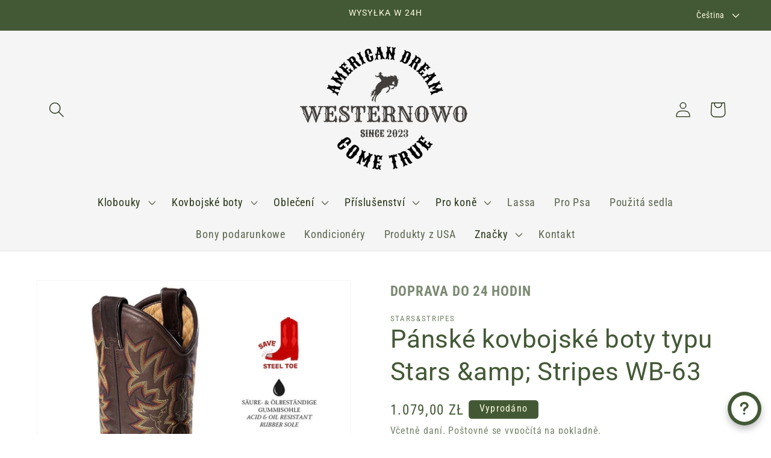

--- FILE ---
content_type: text/html; charset=utf-8
request_url: https://westernowo.com/cs/products/meskie-kowbojki-stars-stripes-wb-63
body_size: 68176
content:
<!doctype html>
<html class="no-js" lang="cs">
  <head>
    <!-- starapps_core_start -->
<!-- This code is automatically managed by StarApps Studio -->
<!-- Please contact support@starapps.studio for any help -->
<!-- File location: snippets/starapps-core.liquid -->

<script type="text/javascript" sa-published-language-info="true" data-no-instant="true"></script>
<script type="application/json" sa-money-format="true" data-no-instant="true">{"money_format":"{{amount_with_comma_separator}} ZŁ"}</script>

    
<!-- starapps_core_end -->

	<!-- Added by AVADA SEO Suite -->
	







<!-- Added by AVADA SEO Suite: Product Structured Data -->
<script type="application/ld+json">{
"@context": "https://schema.org/",
"@type": "Product",
"@id": "https://westernowo.com/cs/products/meskie-kowbojki-stars-stripes-wb-63",
"name": "Pánské kovbojské boty typu Stars &amp;amp; Stripes WB-63",
"description": "Stabilní, vypasované pracovní boty westernového střihu s naprosto pevnou konstrukcí, vyrobené z vysoce kvalitní kůže, s propracovanými aplikacemi a výšivkami. Ruční výroba podle staré mexické obuvnické tradice s použitím vysoce kvalitního procesu Goodyear. S měkkou vnitřní podrážkou, pryžovou podrážkou odolnou proti kyselinám a olejům a ocelovou tužinkou pro větší bezpečnost! Svršek: přírodní kůže Podšívka: Látka Výška podpatku: cca. 3,5 cm Výška hřídele: cca. 27 cm Obvod hřídele: cca. 36 cm Gumová podrážka odolná vůči kyselinám a ocelová špička Ručně vyráběné žebrované (Goodyear-Welted) Vyrobeno v Mexiku",
"brand": {
  "@type": "Brand",
  "name": "Stars&Stripes"
},
"offers": {
  "@type": "Offer",
  "price": "1079.0",
  "priceCurrency": "PLN",
  "itemCondition": "https://schema.org/NewCondition",
  "availability": "https://schema.org/OutOfStock",
  "url": "https://westernowo.com/cs/products/meskie-kowbojki-stars-stripes-wb-63"
},
"image": [
  "https://westernowo.com/cdn/shop/products/meskie-meskie-kowbojki-stars-stripes-wb-63-647050.jpg?v=1693565914"
],
"releaseDate": "2023-07-14 10:59:18 +0200",
"sku": "",
"mpn": ""}</script>
<!-- /Added by AVADA SEO Suite --><!-- Added by AVADA SEO Suite: Breadcrumb Structured Data  -->
<script type="application/ld+json">{
  "@context": "https://schema.org",
  "@type": "BreadcrumbList",
  "itemListElement": [{
    "@type": "ListItem",
    "position": 1,
    "name": "Home",
    "item": "https://westernowo.com"
  }, {
    "@type": "ListItem",
    "position": 2,
    "name": "Pánské kovbojské boty typu Stars &amp;amp; Stripes WB-63",
    "item": "https://westernowo.com/cs/products/meskie-kowbojki-stars-stripes-wb-63"
  }]
}
</script>
<!-- Added by AVADA SEO Suite -->




	<!-- /Added by AVADA SEO Suite -->
    <meta charset="utf-8">
    <meta http-equiv="X-UA-Compatible" content="IE=edge">
    <meta name="viewport" content="width=device-width,initial-scale=1">
    <meta name="theme-color" content="">
    <link rel="canonical" href="https://westernowo.com/cs/products/meskie-kowbojki-stars-stripes-wb-63">
    <meta name="facebook-domain-verification" content="6zabjlvfuwk1cvrq3ua4o4iq8rylcy" />

    <!-- Google Tag Manager -->
<script>!function(){"use strict";function l(e){for(var t=e,r=0,n=document.cookie.split(";");r<n.length;r++){var o=n[r].split("=");if(o[0].trim()===t)return o[1]}}function s(e){return localStorage.getItem(e)}function u(e){return window[e]}function d(e,t){e=document.querySelector(e);return t?null==e?void 0:e.getAttribute(t):null==e?void 0:e.textContent}var e=window,t=document,r="script",n="dataLayer",o="KR6NQJLF",a="https://ss.westernowo.com",i="https://load.ss.westernowo.com",c="hqzjkchr",E="stapeUserId",I="",v="",g=!1;try{var g=!!E&&(m=navigator.userAgent,!!(m=new RegExp("Version/([0-9._]+)(.*Mobile)?.*Safari.*").exec(m)))&&16.4<=parseFloat(m[1]),A="stapeUserId"===E,f=g&&!A?function(e,t,r){void 0===t&&(t="");var n={cookie:l,localStorage:s,jsVariable:u,cssSelector:d},t=Array.isArray(t)?t:[t];if(e&&n[e])for(var o=n[e],a=0,i=t;a<i.length;a++){var c=i[a],c=r?o(c,r):o(c);if(c)return c}else console.warn("invalid uid source",e)}(E,I,v):void 0;g=g&&(!!f||A)}catch(e){console.error(e)}var m=e,E=(m[n]=m[n]||[],m[n].push({"gtm.start":(new Date).getTime(),event:"gtm.js"}),t.getElementsByTagName(r)[0]),I="dataLayer"===n?"":"&l="+n,v=f?"&bi="+encodeURIComponent(f):"",A=t.createElement(r),e=g?"kp"+c:c,n=!g&&i?i:a;A.async=!0,A.src=n+"/"+e+".js?st="+o+I+v,null!=(f=E.parentNode)&&f.insertBefore(A,E)}();</script>
<!-- End Google Tag Manager -->

     

 

<script type='text/javascript'> 
  
window.dataLayer = window.dataLayer || []; 
dataLayer.push({ 
  event: 'view_item', 
  ecommerce: { 
    value:0.01079, 
    items: [ 
    { 
      id: 'shopify_PL_8450995454282_46881533722954', 
      google_business_vertical: 'retail', 
    }, 
    ] 
  } 
}); 
  
</script>


<link rel="icon" type="image/png" href="//westernowo.com/cdn/shop/files/COME_TRUE_4.png?crop=center&height=32&v=1689660262&width=32"><link rel="preconnect" href="https://fonts.shopifycdn.com" crossorigin><!-- Avada Size Chart Script -->
 
<script src="//westernowo.com/cdn/shop/t/13/assets/size-chart-data.js?v=59679889841776834131703758115" defer='defer'></script>

    
    
  





<script>
  const AVADA_SC = {};
  AVADA_SC.product = {"id":8450995454282,"title":"Pánské kovbojské boty typu Stars \u0026amp; Stripes WB-63","handle":"meskie-kowbojki-stars-stripes-wb-63","description":"\u003cspan\u003eStabilní, vypasované pracovní boty westernového střihu s naprosto pevnou konstrukcí, vyrobené z vysoce kvalitní kůže, s propracovanými aplikacemi a výšivkami.\u003cspan\u003e \u003c\/span\u003e\u003c\/span\u003e\u003cspan\u003eRuční výroba podle staré mexické obuvnické tradice s použitím vysoce kvalitního procesu Goodyear.\u003cspan\u003e \u003c\/span\u003e\u003c\/span\u003e\u003cspan\u003eS měkkou vnitřní podrážkou, pryžovou podrážkou odolnou proti kyselinám a olejům a ocelovou tužinkou pro větší bezpečnost!\u003cspan\u003e\u003cbr\u003e\u003c\/span\u003e\u003c\/span\u003e \u003cspan\u003eSvršek: přírodní kůže Podšívka: Látka\u003cbr\u003e Výška podpatku: cca.\u003cspan\u003e \u003c\/span\u003e\u003c\/span\u003e\u003cspan\u003e3,5 cm\u003cbr\u003e Výška hřídele: cca.\u003cspan\u003e \u003c\/span\u003e\u003c\/span\u003e\u003cspan\u003e27 cm\u003cbr\u003e Obvod hřídele: cca.\u003cspan\u003e \u003c\/span\u003e\u003c\/span\u003e\u003cspan\u003e36 cm\u003cbr\u003e Gumová podrážka odolná vůči kyselinám a ocelová špička\u003cbr\u003e Ručně vyráběné žebrované (Goodyear-Welted)\u003cbr\u003e Vyrobeno v Mexiku\u003cbr\u003e\u003c\/span\u003e","published_at":"2023-07-14T10:59:18+02:00","created_at":"2023-07-03T10:13:36+02:00","vendor":"Stars\u0026Stripes","type":"Męskie","tags":[],"price":107900,"price_min":107900,"price_max":107900,"available":false,"price_varies":false,"compare_at_price":null,"compare_at_price_min":0,"compare_at_price_max":0,"compare_at_price_varies":false,"variants":[{"id":46881533722954,"title":"40","option1":"40","option2":null,"option3":null,"sku":"","requires_shipping":true,"taxable":true,"featured_image":null,"available":false,"name":"Pánské kovbojské boty typu Stars \u0026amp; Stripes WB-63 - 40","public_title":"40","options":["40"],"price":107900,"weight":1000,"compare_at_price":null,"inventory_management":"shopify","barcode":"","requires_selling_plan":false,"selling_plan_allocations":[]},{"id":46881533755722,"title":"41","option1":"41","option2":null,"option3":null,"sku":"","requires_shipping":true,"taxable":true,"featured_image":null,"available":false,"name":"Pánské kovbojské boty typu Stars \u0026amp; Stripes WB-63 - 41","public_title":"41","options":["41"],"price":107900,"weight":1000,"compare_at_price":null,"inventory_management":"shopify","barcode":"","requires_selling_plan":false,"selling_plan_allocations":[]},{"id":46881533788490,"title":"42","option1":"42","option2":null,"option3":null,"sku":"","requires_shipping":true,"taxable":true,"featured_image":null,"available":false,"name":"Pánské kovbojské boty typu Stars \u0026amp; Stripes WB-63 - 42","public_title":"42","options":["42"],"price":107900,"weight":1000,"compare_at_price":null,"inventory_management":"shopify","barcode":"","requires_selling_plan":false,"selling_plan_allocations":[]},{"id":46881533821258,"title":"43","option1":"43","option2":null,"option3":null,"sku":"","requires_shipping":true,"taxable":true,"featured_image":null,"available":false,"name":"Pánské kovbojské boty typu Stars \u0026amp; Stripes WB-63 - 43","public_title":"43","options":["43"],"price":107900,"weight":1000,"compare_at_price":null,"inventory_management":"shopify","barcode":"","requires_selling_plan":false,"selling_plan_allocations":[]},{"id":46881533854026,"title":"44","option1":"44","option2":null,"option3":null,"sku":"","requires_shipping":true,"taxable":true,"featured_image":null,"available":false,"name":"Pánské kovbojské boty typu Stars \u0026amp; Stripes WB-63 - 44","public_title":"44","options":["44"],"price":107900,"weight":1000,"compare_at_price":null,"inventory_management":"shopify","barcode":"","requires_selling_plan":false,"selling_plan_allocations":[]}],"images":["\/\/westernowo.com\/cdn\/shop\/products\/meskie-meskie-kowbojki-stars-stripes-wb-63-647050.jpg?v=1693565914"],"featured_image":"\/\/westernowo.com\/cdn\/shop\/products\/meskie-meskie-kowbojki-stars-stripes-wb-63-647050.jpg?v=1693565914","options":["Velikost"],"media":[{"alt":null,"id":44558811365706,"position":1,"preview_image":{"aspect_ratio":1.0,"height":1000,"width":1000,"src":"\/\/westernowo.com\/cdn\/shop\/products\/meskie-meskie-kowbojki-stars-stripes-wb-63-647050.jpg?v=1693565914"},"aspect_ratio":1.0,"height":1000,"media_type":"image","src":"\/\/westernowo.com\/cdn\/shop\/products\/meskie-meskie-kowbojki-stars-stripes-wb-63-647050.jpg?v=1693565914","width":1000}],"requires_selling_plan":false,"selling_plan_groups":[],"content":"\u003cspan\u003eStabilní, vypasované pracovní boty westernového střihu s naprosto pevnou konstrukcí, vyrobené z vysoce kvalitní kůže, s propracovanými aplikacemi a výšivkami.\u003cspan\u003e \u003c\/span\u003e\u003c\/span\u003e\u003cspan\u003eRuční výroba podle staré mexické obuvnické tradice s použitím vysoce kvalitního procesu Goodyear.\u003cspan\u003e \u003c\/span\u003e\u003c\/span\u003e\u003cspan\u003eS měkkou vnitřní podrážkou, pryžovou podrážkou odolnou proti kyselinám a olejům a ocelovou tužinkou pro větší bezpečnost!\u003cspan\u003e\u003cbr\u003e\u003c\/span\u003e\u003c\/span\u003e \u003cspan\u003eSvršek: přírodní kůže Podšívka: Látka\u003cbr\u003e Výška podpatku: cca.\u003cspan\u003e \u003c\/span\u003e\u003c\/span\u003e\u003cspan\u003e3,5 cm\u003cbr\u003e Výška hřídele: cca.\u003cspan\u003e \u003c\/span\u003e\u003c\/span\u003e\u003cspan\u003e27 cm\u003cbr\u003e Obvod hřídele: cca.\u003cspan\u003e \u003c\/span\u003e\u003c\/span\u003e\u003cspan\u003e36 cm\u003cbr\u003e Gumová podrážka odolná vůči kyselinám a ocelová špička\u003cbr\u003e Ručně vyráběné žebrované (Goodyear-Welted)\u003cbr\u003e Vyrobeno v Mexiku\u003cbr\u003e\u003c\/span\u003e"};
  AVADA_SC.template = "product";
  AVADA_SC.collections = [];
  AVADA_SC.collectionsName = [];
  AVADA_SC.collectionId = "";
  
    AVADA_SC.collections.push(`603731755338`);
    AVADA_SC.collectionsName.push(`Hvězdy a pruhy`);
  
    AVADA_SC.collections.push(`604587000138`);
    AVADA_SC.collectionsName.push(`Kovbojské boty`);
  
    AVADA_SC.collections.push(`611740680522`);
    AVADA_SC.collectionsName.push(`Najczęściej kupowane`);
  
    AVADA_SC.collections.push(`604587295050`);
    AVADA_SC.collectionsName.push(`Poslední produkty`);
  
    AVADA_SC.collections.push(`603732083018`);
    AVADA_SC.collectionsName.push(`pánské`);
  
  AVADA_SC.branding = true
</script>

  <!-- /Avada Size Chart Script -->

<title>
      Pánské kovbojské boty Stars &amp;amp; Stripes WB-63 - Western
 &ndash; Westernowo</title>

    
      <meta name="description" content="Kupte si Pánské kovbojské boty Stars &amp;amp; Stripes WB-63 pouze za Stabilní, dobře padnoucí pracovní boty ve westernovém stylu, s naprosto pevnou konstrukcí, z vysoce kvalitní kůže, s propracovanými aplikacemi a výšivkami. Ruční výroba podle staré mexické obuvnické tradice s použitím vysoce kvalitního procesu Goodyear. S měkkou vnitřní podrážkou, pryžovou podrážkou odolnou proti kyselinám a olejům a ocelovou tužinkou pro větší bezpečnost! Svršek: Přírodní kůže Podšívka: Látka Výška podpatku: cca 3,5 cm Výška topůrka: cca 27 cm Obvod topůrka: cca 36 cm Gumová podrážka odolná proti kyselinám a ocelová špička Ruční výroba s manžetami Goodyear-Welted Made in Mexico for Western!">
    

    

<meta property="og:site_name" content="Westernowo">
<meta property="og:url" content="https://westernowo.com/cs/products/meskie-kowbojki-stars-stripes-wb-63">
<meta property="og:title" content="Pánské kovbojské boty Stars &amp;amp; Stripes WB-63 - Western">
<meta property="og:type" content="product">
<meta property="og:description" content="Kupte si Pánské kovbojské boty Stars &amp;amp; Stripes WB-63 pouze za Stabilní, dobře padnoucí pracovní boty ve westernovém stylu, s naprosto pevnou konstrukcí, z vysoce kvalitní kůže, s propracovanými aplikacemi a výšivkami. Ruční výroba podle staré mexické obuvnické tradice s použitím vysoce kvalitního procesu Goodyear. S měkkou vnitřní podrážkou, pryžovou podrážkou odolnou proti kyselinám a olejům a ocelovou tužinkou pro větší bezpečnost! Svršek: Přírodní kůže Podšívka: Látka Výška podpatku: cca 3,5 cm Výška topůrka: cca 27 cm Obvod topůrka: cca 36 cm Gumová podrážka odolná proti kyselinám a ocelová špička Ruční výroba s manžetami Goodyear-Welted Made in Mexico for Western!"><meta property="og:image" content="http://westernowo.com/cdn/shop/products/meskie-meskie-kowbojki-stars-stripes-wb-63-647050.jpg?v=1693565914">
  <meta property="og:image:secure_url" content="https://westernowo.com/cdn/shop/products/meskie-meskie-kowbojki-stars-stripes-wb-63-647050.jpg?v=1693565914">
  <meta property="og:image:width" content="1000">
  <meta property="og:image:height" content="1000"><meta property="og:price:amount" content="1.079,00">
  <meta property="og:price:currency" content="PLN"><meta name="twitter:card" content="summary_large_image">
<meta name="twitter:title" content="Pánské kovbojské boty Stars &amp;amp; Stripes WB-63 - Western">
<meta name="twitter:description" content="Kupte si Pánské kovbojské boty Stars &amp;amp; Stripes WB-63 pouze za Stabilní, dobře padnoucí pracovní boty ve westernovém stylu, s naprosto pevnou konstrukcí, z vysoce kvalitní kůže, s propracovanými aplikacemi a výšivkami. Ruční výroba podle staré mexické obuvnické tradice s použitím vysoce kvalitního procesu Goodyear. S měkkou vnitřní podrážkou, pryžovou podrážkou odolnou proti kyselinám a olejům a ocelovou tužinkou pro větší bezpečnost! Svršek: Přírodní kůže Podšívka: Látka Výška podpatku: cca 3,5 cm Výška topůrka: cca 27 cm Obvod topůrka: cca 36 cm Gumová podrážka odolná proti kyselinám a ocelová špička Ruční výroba s manžetami Goodyear-Welted Made in Mexico for Western!">


    <script src="//westernowo.com/cdn/shop/t/13/assets/constants.js?v=58251544750838685771699018707" defer="defer"></script>
    <script src="//westernowo.com/cdn/shop/t/13/assets/pubsub.js?v=158357773527763999511699018707" defer="defer"></script>
    <script src="//westernowo.com/cdn/shop/t/13/assets/global.js?v=54939145903281508041699018707" defer="defer"></script><script>window.performance && window.performance.mark && window.performance.mark('shopify.content_for_header.start');</script><meta name="google-site-verification" content="ahftFBZ_yNs5t_ih9VlNfQTTHVaaHkAhz4aXx0P_Kdo">
<meta id="shopify-digital-wallet" name="shopify-digital-wallet" content="/72978563402/digital_wallets/dialog">
<meta name="shopify-checkout-api-token" content="93323f5221bb7e13932bcc935904843c">
<meta id="in-context-paypal-metadata" data-shop-id="72978563402" data-venmo-supported="false" data-environment="production" data-locale="en_US" data-paypal-v4="true" data-currency="PLN">
<link rel="alternate" hreflang="x-default" href="https://westernowo.com/products/meskie-kowbojki-stars-stripes-wb-63">
<link rel="alternate" hreflang="pl" href="https://westernowo.com/products/meskie-kowbojki-stars-stripes-wb-63">
<link rel="alternate" hreflang="cs" href="https://westernowo.com/cs/products/meskie-kowbojki-stars-stripes-wb-63">
<link rel="alternate" hreflang="sk" href="https://westernowo.com/sk/products/meskie-kowbojki-stars-stripes-wb-63">
<link rel="alternate" type="application/json+oembed" href="https://westernowo.com/cs/products/meskie-kowbojki-stars-stripes-wb-63.oembed">
<script async="async" src="/checkouts/internal/preloads.js?locale=cs-PL"></script>
<script id="shopify-features" type="application/json">{"accessToken":"93323f5221bb7e13932bcc935904843c","betas":["rich-media-storefront-analytics"],"domain":"westernowo.com","predictiveSearch":true,"shopId":72978563402,"locale":"cs"}</script>
<script>var Shopify = Shopify || {};
Shopify.shop = "ad5c07-2.myshopify.com";
Shopify.locale = "cs";
Shopify.currency = {"active":"PLN","rate":"1.0"};
Shopify.country = "PL";
Shopify.theme = {"name":"Najlepsza wersja ","id":154738622794,"schema_name":"Dawn","schema_version":"11.0.0","theme_store_id":887,"role":"main"};
Shopify.theme.handle = "null";
Shopify.theme.style = {"id":null,"handle":null};
Shopify.cdnHost = "westernowo.com/cdn";
Shopify.routes = Shopify.routes || {};
Shopify.routes.root = "/cs/";</script>
<script type="module">!function(o){(o.Shopify=o.Shopify||{}).modules=!0}(window);</script>
<script>!function(o){function n(){var o=[];function n(){o.push(Array.prototype.slice.apply(arguments))}return n.q=o,n}var t=o.Shopify=o.Shopify||{};t.loadFeatures=n(),t.autoloadFeatures=n()}(window);</script>
<script id="shop-js-analytics" type="application/json">{"pageType":"product"}</script>
<script defer="defer" async type="module" src="//westernowo.com/cdn/shopifycloud/shop-js/modules/v2/client.init-shop-cart-sync_BSfZTwoQ.cs.esm.js"></script>
<script defer="defer" async type="module" src="//westernowo.com/cdn/shopifycloud/shop-js/modules/v2/chunk.common_NzKuF82X.esm.js"></script>
<script type="module">
  await import("//westernowo.com/cdn/shopifycloud/shop-js/modules/v2/client.init-shop-cart-sync_BSfZTwoQ.cs.esm.js");
await import("//westernowo.com/cdn/shopifycloud/shop-js/modules/v2/chunk.common_NzKuF82X.esm.js");

  window.Shopify.SignInWithShop?.initShopCartSync?.({"fedCMEnabled":true,"windoidEnabled":true});

</script>
<script>(function() {
  var isLoaded = false;
  function asyncLoad() {
    if (isLoaded) return;
    isLoaded = true;
    var urls = ["?account_id=shopify:ad5c07-2.myshopify.com\u0026shop=ad5c07-2.myshopify.com","https:\/\/sizechart.apps.avada.io\/scripttag\/avada-size-chart.min.js?shop=ad5c07-2.myshopify.com","https:\/\/static2.rapidsearch.dev\/resultpage.js?shop=ad5c07-2.myshopify.com","https:\/\/cdn.s3.pop-convert.com\/pcjs.production.min.js?unique_id=ad5c07-2.myshopify.com\u0026shop=ad5c07-2.myshopify.com","https:\/\/script.pop-convert.com\/new-micro\/production.pc.min.js?unique_id=ad5c07-2.myshopify.com\u0026shop=ad5c07-2.myshopify.com"];
    for (var i = 0; i < urls.length; i++) {
      var s = document.createElement('script');
      s.type = 'text/javascript';
      s.async = true;
      s.src = urls[i];
      var x = document.getElementsByTagName('script')[0];
      x.parentNode.insertBefore(s, x);
    }
  };
  if(window.attachEvent) {
    window.attachEvent('onload', asyncLoad);
  } else {
    window.addEventListener('load', asyncLoad, false);
  }
})();</script>
<script id="__st">var __st={"a":72978563402,"offset":3600,"reqid":"3390b50f-72b3-43cf-900b-b4ea41f75a16-1768547135","pageurl":"westernowo.com\/cs\/products\/meskie-kowbojki-stars-stripes-wb-63","u":"e551ded1e257","p":"product","rtyp":"product","rid":8450995454282};</script>
<script>window.ShopifyPaypalV4VisibilityTracking = true;</script>
<script id="captcha-bootstrap">!function(){'use strict';const t='contact',e='account',n='new_comment',o=[[t,t],['blogs',n],['comments',n],[t,'customer']],c=[[e,'customer_login'],[e,'guest_login'],[e,'recover_customer_password'],[e,'create_customer']],r=t=>t.map((([t,e])=>`form[action*='/${t}']:not([data-nocaptcha='true']) input[name='form_type'][value='${e}']`)).join(','),a=t=>()=>t?[...document.querySelectorAll(t)].map((t=>t.form)):[];function s(){const t=[...o],e=r(t);return a(e)}const i='password',u='form_key',d=['recaptcha-v3-token','g-recaptcha-response','h-captcha-response',i],f=()=>{try{return window.sessionStorage}catch{return}},m='__shopify_v',_=t=>t.elements[u];function p(t,e,n=!1){try{const o=window.sessionStorage,c=JSON.parse(o.getItem(e)),{data:r}=function(t){const{data:e,action:n}=t;return t[m]||n?{data:e,action:n}:{data:t,action:n}}(c);for(const[e,n]of Object.entries(r))t.elements[e]&&(t.elements[e].value=n);n&&o.removeItem(e)}catch(o){console.error('form repopulation failed',{error:o})}}const l='form_type',E='cptcha';function T(t){t.dataset[E]=!0}const w=window,h=w.document,L='Shopify',v='ce_forms',y='captcha';let A=!1;((t,e)=>{const n=(g='f06e6c50-85a8-45c8-87d0-21a2b65856fe',I='https://cdn.shopify.com/shopifycloud/storefront-forms-hcaptcha/ce_storefront_forms_captcha_hcaptcha.v1.5.2.iife.js',D={infoText:'Chráněno technologií hCaptcha',privacyText:'Ochrana osobních údajů',termsText:'Podmínky'},(t,e,n)=>{const o=w[L][v],c=o.bindForm;if(c)return c(t,g,e,D).then(n);var r;o.q.push([[t,g,e,D],n]),r=I,A||(h.body.append(Object.assign(h.createElement('script'),{id:'captcha-provider',async:!0,src:r})),A=!0)});var g,I,D;w[L]=w[L]||{},w[L][v]=w[L][v]||{},w[L][v].q=[],w[L][y]=w[L][y]||{},w[L][y].protect=function(t,e){n(t,void 0,e),T(t)},Object.freeze(w[L][y]),function(t,e,n,w,h,L){const[v,y,A,g]=function(t,e,n){const i=e?o:[],u=t?c:[],d=[...i,...u],f=r(d),m=r(i),_=r(d.filter((([t,e])=>n.includes(e))));return[a(f),a(m),a(_),s()]}(w,h,L),I=t=>{const e=t.target;return e instanceof HTMLFormElement?e:e&&e.form},D=t=>v().includes(t);t.addEventListener('submit',(t=>{const e=I(t);if(!e)return;const n=D(e)&&!e.dataset.hcaptchaBound&&!e.dataset.recaptchaBound,o=_(e),c=g().includes(e)&&(!o||!o.value);(n||c)&&t.preventDefault(),c&&!n&&(function(t){try{if(!f())return;!function(t){const e=f();if(!e)return;const n=_(t);if(!n)return;const o=n.value;o&&e.removeItem(o)}(t);const e=Array.from(Array(32),(()=>Math.random().toString(36)[2])).join('');!function(t,e){_(t)||t.append(Object.assign(document.createElement('input'),{type:'hidden',name:u})),t.elements[u].value=e}(t,e),function(t,e){const n=f();if(!n)return;const o=[...t.querySelectorAll(`input[type='${i}']`)].map((({name:t})=>t)),c=[...d,...o],r={};for(const[a,s]of new FormData(t).entries())c.includes(a)||(r[a]=s);n.setItem(e,JSON.stringify({[m]:1,action:t.action,data:r}))}(t,e)}catch(e){console.error('failed to persist form',e)}}(e),e.submit())}));const S=(t,e)=>{t&&!t.dataset[E]&&(n(t,e.some((e=>e===t))),T(t))};for(const o of['focusin','change'])t.addEventListener(o,(t=>{const e=I(t);D(e)&&S(e,y())}));const B=e.get('form_key'),M=e.get(l),P=B&&M;t.addEventListener('DOMContentLoaded',(()=>{const t=y();if(P)for(const e of t)e.elements[l].value===M&&p(e,B);[...new Set([...A(),...v().filter((t=>'true'===t.dataset.shopifyCaptcha))])].forEach((e=>S(e,t)))}))}(h,new URLSearchParams(w.location.search),n,t,e,['guest_login'])})(!0,!0)}();</script>
<script integrity="sha256-4kQ18oKyAcykRKYeNunJcIwy7WH5gtpwJnB7kiuLZ1E=" data-source-attribution="shopify.loadfeatures" defer="defer" src="//westernowo.com/cdn/shopifycloud/storefront/assets/storefront/load_feature-a0a9edcb.js" crossorigin="anonymous"></script>
<script data-source-attribution="shopify.dynamic_checkout.dynamic.init">var Shopify=Shopify||{};Shopify.PaymentButton=Shopify.PaymentButton||{isStorefrontPortableWallets:!0,init:function(){window.Shopify.PaymentButton.init=function(){};var t=document.createElement("script");t.src="https://westernowo.com/cdn/shopifycloud/portable-wallets/latest/portable-wallets.cs.js",t.type="module",document.head.appendChild(t)}};
</script>
<script data-source-attribution="shopify.dynamic_checkout.buyer_consent">
  function portableWalletsHideBuyerConsent(e){var t=document.getElementById("shopify-buyer-consent"),n=document.getElementById("shopify-subscription-policy-button");t&&n&&(t.classList.add("hidden"),t.setAttribute("aria-hidden","true"),n.removeEventListener("click",e))}function portableWalletsShowBuyerConsent(e){var t=document.getElementById("shopify-buyer-consent"),n=document.getElementById("shopify-subscription-policy-button");t&&n&&(t.classList.remove("hidden"),t.removeAttribute("aria-hidden"),n.addEventListener("click",e))}window.Shopify?.PaymentButton&&(window.Shopify.PaymentButton.hideBuyerConsent=portableWalletsHideBuyerConsent,window.Shopify.PaymentButton.showBuyerConsent=portableWalletsShowBuyerConsent);
</script>
<script>
  function portableWalletsCleanup(e){e&&e.src&&console.error("Failed to load portable wallets script "+e.src);var t=document.querySelectorAll("shopify-accelerated-checkout .shopify-payment-button__skeleton, shopify-accelerated-checkout-cart .wallet-cart-button__skeleton"),e=document.getElementById("shopify-buyer-consent");for(let e=0;e<t.length;e++)t[e].remove();e&&e.remove()}function portableWalletsNotLoadedAsModule(e){e instanceof ErrorEvent&&"string"==typeof e.message&&e.message.includes("import.meta")&&"string"==typeof e.filename&&e.filename.includes("portable-wallets")&&(window.removeEventListener("error",portableWalletsNotLoadedAsModule),window.Shopify.PaymentButton.failedToLoad=e,"loading"===document.readyState?document.addEventListener("DOMContentLoaded",window.Shopify.PaymentButton.init):window.Shopify.PaymentButton.init())}window.addEventListener("error",portableWalletsNotLoadedAsModule);
</script>

<script type="module" src="https://westernowo.com/cdn/shopifycloud/portable-wallets/latest/portable-wallets.cs.js" onError="portableWalletsCleanup(this)" crossorigin="anonymous"></script>
<script nomodule>
  document.addEventListener("DOMContentLoaded", portableWalletsCleanup);
</script>

<link id="shopify-accelerated-checkout-styles" rel="stylesheet" media="screen" href="https://westernowo.com/cdn/shopifycloud/portable-wallets/latest/accelerated-checkout-backwards-compat.css" crossorigin="anonymous">
<style id="shopify-accelerated-checkout-cart">
        #shopify-buyer-consent {
  margin-top: 1em;
  display: inline-block;
  width: 100%;
}

#shopify-buyer-consent.hidden {
  display: none;
}

#shopify-subscription-policy-button {
  background: none;
  border: none;
  padding: 0;
  text-decoration: underline;
  font-size: inherit;
  cursor: pointer;
}

#shopify-subscription-policy-button::before {
  box-shadow: none;
}

      </style>
<script id="sections-script" data-sections="header" defer="defer" src="//westernowo.com/cdn/shop/t/13/compiled_assets/scripts.js?4175"></script>
<script>window.performance && window.performance.mark && window.performance.mark('shopify.content_for_header.end');</script>

    <style data-shopify>
      @font-face {
  font-family: "Roboto Condensed";
  font-weight: 400;
  font-style: normal;
  font-display: swap;
  src: url("//westernowo.com/cdn/fonts/roboto_condensed/robotocondensed_n4.01812de96ca5a5e9d19bef3ca9cc80dd1bf6c8b8.woff2") format("woff2"),
       url("//westernowo.com/cdn/fonts/roboto_condensed/robotocondensed_n4.3930e6ddba458dc3cb725a82a2668eac3c63c104.woff") format("woff");
}

      @font-face {
  font-family: "Roboto Condensed";
  font-weight: 700;
  font-style: normal;
  font-display: swap;
  src: url("//westernowo.com/cdn/fonts/roboto_condensed/robotocondensed_n7.0c73a613503672be244d2f29ab6ddd3fc3cc69ae.woff2") format("woff2"),
       url("//westernowo.com/cdn/fonts/roboto_condensed/robotocondensed_n7.ef6ece86ba55f49c27c4904a493c283a40f3a66e.woff") format("woff");
}

      @font-face {
  font-family: "Roboto Condensed";
  font-weight: 400;
  font-style: italic;
  font-display: swap;
  src: url("//westernowo.com/cdn/fonts/roboto_condensed/robotocondensed_i4.05c7f163ad2c00a3c4257606d1227691aff9070b.woff2") format("woff2"),
       url("//westernowo.com/cdn/fonts/roboto_condensed/robotocondensed_i4.04d9d87e0a45b49fc67a5b9eb5059e1540f5cda3.woff") format("woff");
}

      @font-face {
  font-family: "Roboto Condensed";
  font-weight: 700;
  font-style: italic;
  font-display: swap;
  src: url("//westernowo.com/cdn/fonts/roboto_condensed/robotocondensed_i7.bed9f3a01efda68cdff8b63e6195c957a0da68cb.woff2") format("woff2"),
       url("//westernowo.com/cdn/fonts/roboto_condensed/robotocondensed_i7.9ca5759a0bcf75a82b270218eab4c83ec254abf8.woff") format("woff");
}

      @font-face {
  font-family: Roboto;
  font-weight: 400;
  font-style: normal;
  font-display: swap;
  src: url("//westernowo.com/cdn/fonts/roboto/roboto_n4.2019d890f07b1852f56ce63ba45b2db45d852cba.woff2") format("woff2"),
       url("//westernowo.com/cdn/fonts/roboto/roboto_n4.238690e0007583582327135619c5f7971652fa9d.woff") format("woff");
}


      
        :root,
        .color-background-1 {
          --color-background: 255,255,255;
        
          --gradient-background: #ffffff;
        
        --color-foreground: 67,89,54;
        --color-shadow: 67,89,54;
        --color-button: 245,245,245;
        --color-button-text: 40,54,24;
        --color-secondary-button: 255,255,255;
        --color-secondary-button-text: ,,;
        --color-link: ,,;
        --color-badge-foreground: 67,89,54;
        --color-badge-background: 255,255,255;
        --color-badge-border: 67,89,54;
        --payment-terms-background-color: rgb(255 255 255);
      }
      
        
        .color-background-2 {
          --color-background: 245,245,245;
        
          --gradient-background: #f5f5f5;
        
        --color-foreground: 67,89,54;
        --color-shadow: 67,89,54;
        --color-button: 67,89,54;
        --color-button-text: 245,245,245;
        --color-secondary-button: 245,245,245;
        --color-secondary-button-text: 67,89,54;
        --color-link: 67,89,54;
        --color-badge-foreground: 67,89,54;
        --color-badge-background: 245,245,245;
        --color-badge-border: 67,89,54;
        --payment-terms-background-color: rgb(245 245 245);
      }
      
        
        .color-inverse {
          --color-background: 67,89,54;
        
          --gradient-background: #435936;
        
        --color-foreground: 254,250,224;
        --color-shadow: 67,89,54;
        --color-button: 254,250,224;
        --color-button-text: 67,89,54;
        --color-secondary-button: 67,89,54;
        --color-secondary-button-text: 254,250,224;
        --color-link: 254,250,224;
        --color-badge-foreground: 254,250,224;
        --color-badge-background: 67,89,54;
        --color-badge-border: 254,250,224;
        --payment-terms-background-color: rgb(67 89 54);
      }
      
        
        .color-accent-1 {
          --color-background: 245,245,245;
        
          --gradient-background: #f5f5f5;
        
        --color-foreground: 40,54,24;
        --color-shadow: 67,89,54;
        --color-button: 40,54,24;
        --color-button-text: 245,245,245;
        --color-secondary-button: 245,245,245;
        --color-secondary-button-text: 40,54,24;
        --color-link: 40,54,24;
        --color-badge-foreground: 40,54,24;
        --color-badge-background: 245,245,245;
        --color-badge-border: 40,54,24;
        --payment-terms-background-color: rgb(245 245 245);
      }
      
        
        .color-accent-2 {
          --color-background: 221,161,94;
        
          --gradient-background: #dda15e;
        
        --color-foreground: 40,54,24;
        --color-shadow: 96,108,56;
        --color-button: 40,54,24;
        --color-button-text: 221,161,94;
        --color-secondary-button: 221,161,94;
        --color-secondary-button-text: 40,54,24;
        --color-link: 40,54,24;
        --color-badge-foreground: 40,54,24;
        --color-badge-background: 221,161,94;
        --color-badge-border: 40,54,24;
        --payment-terms-background-color: rgb(221 161 94);
      }
      

      body, .color-background-1, .color-background-2, .color-inverse, .color-accent-1, .color-accent-2 {
        color: rgba(var(--color-foreground), 0.75);
        background-color: rgb(var(--color-background));
      }

      :root {
        --font-body-family: "Roboto Condensed", sans-serif;
        --font-body-style: normal;
        --font-body-weight: 400;
        --font-body-weight-bold: 700;

        --font-heading-family: Roboto, sans-serif;
        --font-heading-style: normal;
        --font-heading-weight: 400;

        --font-body-scale: 1.3;
        --font-heading-scale: 0.8076923076923077;

        --media-padding: px;
        --media-border-opacity: 0.05;
        --media-border-width: 1px;
        --media-radius: 0px;
        --media-shadow-opacity: 0.0;
        --media-shadow-horizontal-offset: 0px;
        --media-shadow-vertical-offset: 4px;
        --media-shadow-blur-radius: 5px;
        --media-shadow-visible: 0;

        --page-width: 140rem;
        --page-width-margin: 0rem;

        --product-card-image-padding: 0.8rem;
        --product-card-corner-radius: 0.0rem;
        --product-card-text-alignment: center;
        --product-card-border-width: 0.0rem;
        --product-card-border-opacity: 0.1;
        --product-card-shadow-opacity: 0.1;
        --product-card-shadow-visible: 1;
        --product-card-shadow-horizontal-offset: 0.0rem;
        --product-card-shadow-vertical-offset: 0.4rem;
        --product-card-shadow-blur-radius: 0.5rem;

        --collection-card-image-padding: 0.0rem;
        --collection-card-corner-radius: 0.0rem;
        --collection-card-text-alignment: center;
        --collection-card-border-width: 0.0rem;
        --collection-card-border-opacity: 0.05;
        --collection-card-shadow-opacity: 0.0;
        --collection-card-shadow-visible: 0;
        --collection-card-shadow-horizontal-offset: 0.0rem;
        --collection-card-shadow-vertical-offset: 0.4rem;
        --collection-card-shadow-blur-radius: 0.5rem;

        --blog-card-image-padding: 0.0rem;
        --blog-card-corner-radius: 0.0rem;
        --blog-card-text-alignment: left;
        --blog-card-border-width: 0.0rem;
        --blog-card-border-opacity: 0.1;
        --blog-card-shadow-opacity: 0.0;
        --blog-card-shadow-visible: 0;
        --blog-card-shadow-horizontal-offset: 0.0rem;
        --blog-card-shadow-vertical-offset: 0.4rem;
        --blog-card-shadow-blur-radius: 0.5rem;

        --badge-corner-radius: 0.4rem;

        --popup-border-width: 0px;
        --popup-border-opacity: 0.0;
        --popup-corner-radius: 0px;
        --popup-shadow-opacity: 0.0;
        --popup-shadow-horizontal-offset: 0px;
        --popup-shadow-vertical-offset: 4px;
        --popup-shadow-blur-radius: 5px;

        --drawer-border-width: 8px;
        --drawer-border-opacity: 0.1;
        --drawer-shadow-opacity: 0.35;
        --drawer-shadow-horizontal-offset: 0px;
        --drawer-shadow-vertical-offset: 4px;
        --drawer-shadow-blur-radius: 5px;

        --spacing-sections-desktop: 0px;
        --spacing-sections-mobile: 0px;

        --grid-desktop-vertical-spacing: 8px;
        --grid-desktop-horizontal-spacing: 8px;
        --grid-mobile-vertical-spacing: 4px;
        --grid-mobile-horizontal-spacing: 4px;

        --text-boxes-border-opacity: 0.1;
        --text-boxes-border-width: 0px;
        --text-boxes-radius: 0px;
        --text-boxes-shadow-opacity: 0.0;
        --text-boxes-shadow-visible: 0;
        --text-boxes-shadow-horizontal-offset: 0px;
        --text-boxes-shadow-vertical-offset: 4px;
        --text-boxes-shadow-blur-radius: 5px;

        --buttons-radius: 0px;
        --buttons-radius-outset: 0px;
        --buttons-border-width: 0px;
        --buttons-border-opacity: 1.0;
        --buttons-shadow-opacity: 0.35;
        --buttons-shadow-visible: 1;
        --buttons-shadow-horizontal-offset: 0px;
        --buttons-shadow-vertical-offset: 4px;
        --buttons-shadow-blur-radius: 5px;
        --buttons-border-offset: 0.3px;

        --inputs-radius: 0px;
        --inputs-border-width: 1px;
        --inputs-border-opacity: 0.55;
        --inputs-shadow-opacity: 0.0;
        --inputs-shadow-horizontal-offset: 0px;
        --inputs-margin-offset: 0px;
        --inputs-shadow-vertical-offset: 2px;
        --inputs-shadow-blur-radius: 5px;
        --inputs-radius-outset: 0px;

        --variant-pills-radius: 40px;
        --variant-pills-border-width: 0px;
        --variant-pills-border-opacity: 0.55;
        --variant-pills-shadow-opacity: 0.0;
        --variant-pills-shadow-horizontal-offset: 0px;
        --variant-pills-shadow-vertical-offset: 4px;
        --variant-pills-shadow-blur-radius: 5px;
      }

      *,
      *::before,
      *::after {
        box-sizing: inherit;
      }

      html {
        box-sizing: border-box;
        font-size: calc(var(--font-body-scale) * 62.5%);
        height: 100%;
      }

      body {
        display: grid;
        grid-template-rows: auto auto 1fr auto;
        grid-template-columns: 100%;
        min-height: 100%;
        margin: 0;
        font-size: 1.5rem;
        letter-spacing: 0.06rem;
        line-height: calc(1 + 0.8 / var(--font-body-scale));
        font-family: var(--font-body-family);
        font-style: var(--font-body-style);
        font-weight: var(--font-body-weight);
      }

      @media screen and (min-width: 750px) {
        body {
          font-size: 1.6rem;
        }
      }
    </style>

    <link href="//westernowo.com/cdn/shop/t/13/assets/base.css?v=90769721927918066071700042849" rel="stylesheet" type="text/css" media="all" />
<link rel="preload" as="font" href="//westernowo.com/cdn/fonts/roboto_condensed/robotocondensed_n4.01812de96ca5a5e9d19bef3ca9cc80dd1bf6c8b8.woff2" type="font/woff2" crossorigin><link rel="preload" as="font" href="//westernowo.com/cdn/fonts/roboto/roboto_n4.2019d890f07b1852f56ce63ba45b2db45d852cba.woff2" type="font/woff2" crossorigin><link href="//westernowo.com/cdn/shop/t/13/assets/component-localization-form.css?v=143319823105703127341699018707" rel="stylesheet" type="text/css" media="all" />
      <script src="//westernowo.com/cdn/shop/t/13/assets/localization-form.js?v=161644695336821385561699018707" defer="defer"></script><link
        rel="stylesheet"
        href="//westernowo.com/cdn/shop/t/13/assets/component-predictive-search.css?v=118923337488134913561699018707"
        media="print"
        onload="this.media='all'"
      ><script>
      document.documentElement.className = document.documentElement.className.replace('no-js', 'js');
      if (Shopify.designMode) {
        document.documentElement.classList.add('shopify-design-mode');
      }
    </script>
    


  <script type="text/javascript">
    window.RapidSearchAdmin = false;
  </script>



  



 
<script src="https://back-in-stock.shopcircle.co/js/index.js" type="text/javascript" async></script>
  <!-- BEGIN app block: shopify://apps/tinyseo/blocks/product-json-ld-embed/0605268f-f7c4-4e95-b560-e43df7d59ae4 --><script type="application/ld+json" id="tinyimg-product-json-ld">{
  "@context": "https://schema.org/",
  "@type": "Product",
  "@id": "https://westernowo.com/cs/products/meskie-kowbojki-stars-stripes-wb-63",

  "category": "Męskie",
  

  
  
  

  

  "weight": {
  "@type": "QuantitativeValue",
  "value": "1.0",
  "unitCode": "KGM"
  },"offers" : [
  {
  "@type" : "Offer" ,
  "mpn": 46881533722954,

  "sku": "46881533722954",
  "priceCurrency" : "PLN" ,
  "price": "1079.0",
  "priceValidUntil": "2026-04-16",
  
  
  "availability" : "http://schema.org/OutOfStock",
  
  "itemCondition": "http://schema.org/NewCondition",
  

  "name": "40",
  "url" : "https://westernowo.com/cs/products/meskie-kowbojki-stars-stripes-wb-63?variant=46881533722954",
  

  
  
  
  
  "seller" : {
  "@type" : "Organization",
  "name" : "Westernowo"
  }
  },
  {
  "@type" : "Offer" ,
  "mpn": 46881533755722,

  "sku": "46881533755722",
  "priceCurrency" : "PLN" ,
  "price": "1079.0",
  "priceValidUntil": "2026-04-16",
  
  
  "availability" : "http://schema.org/OutOfStock",
  
  "itemCondition": "http://schema.org/NewCondition",
  

  "name": "41",
  "url" : "https://westernowo.com/cs/products/meskie-kowbojki-stars-stripes-wb-63?variant=46881533755722",
  

  
  
  
  
  "seller" : {
  "@type" : "Organization",
  "name" : "Westernowo"
  }
  },
  {
  "@type" : "Offer" ,
  "mpn": 46881533788490,

  "sku": "46881533788490",
  "priceCurrency" : "PLN" ,
  "price": "1079.0",
  "priceValidUntil": "2026-04-16",
  
  
  "availability" : "http://schema.org/OutOfStock",
  
  "itemCondition": "http://schema.org/NewCondition",
  

  "name": "42",
  "url" : "https://westernowo.com/cs/products/meskie-kowbojki-stars-stripes-wb-63?variant=46881533788490",
  

  
  
  
  
  "seller" : {
  "@type" : "Organization",
  "name" : "Westernowo"
  }
  },
  {
  "@type" : "Offer" ,
  "mpn": 46881533821258,

  "sku": "46881533821258",
  "priceCurrency" : "PLN" ,
  "price": "1079.0",
  "priceValidUntil": "2026-04-16",
  
  
  "availability" : "http://schema.org/OutOfStock",
  
  "itemCondition": "http://schema.org/NewCondition",
  

  "name": "43",
  "url" : "https://westernowo.com/cs/products/meskie-kowbojki-stars-stripes-wb-63?variant=46881533821258",
  

  
  
  
  
  "seller" : {
  "@type" : "Organization",
  "name" : "Westernowo"
  }
  },
  {
  "@type" : "Offer" ,
  "mpn": 46881533854026,

  "sku": "46881533854026",
  "priceCurrency" : "PLN" ,
  "price": "1079.0",
  "priceValidUntil": "2026-04-16",
  
  
  "availability" : "http://schema.org/OutOfStock",
  
  "itemCondition": "http://schema.org/NewCondition",
  

  "name": "44",
  "url" : "https://westernowo.com/cs/products/meskie-kowbojki-stars-stripes-wb-63?variant=46881533854026",
  

  
  
  
  
  "seller" : {
  "@type" : "Organization",
  "name" : "Westernowo"
  }
  }
  ],
  "name": "Pánské kovbojské boty typu Stars \u0026amp; Stripes WB-63","image": "https://westernowo.com/cdn/shop/products/meskie-meskie-kowbojki-stars-stripes-wb-63-647050.jpg?v=1693565914",








  
  
  
  




  
  
  
  
  
  


  
  
  
  
"description": "Stabilní, vypasované pracovní boty westernového střihu s naprosto pevnou konstrukcí, vyrobené z vysoce kvalitní kůže, s propracovanými aplikacemi a výšivkami. Ruční výroba podle staré mexické obuvnické tradice s použitím vysoce kvalitního procesu Goodyear. S měkkou vnitřní podrážkou, pryžovou podrážkou odolnou proti kyselinám a olejům a ocelovou tužinkou pro větší bezpečnost! Svršek: přírodní kůže Podšívka: Látka Výška podpatku: cca. 3,5 cm Výška hřídele: cca. 27 cm Obvod hřídele: cca. 36 cm Gumová podrážka odolná vůči kyselinám a ocelová špička Ručně vyráběné žebrované (Goodyear-Welted) Vyrobeno v Mexiku",
  "manufacturer": "Stars\u0026Stripes",
  "material": "",
  "url": "https://westernowo.com/products/meskie-kowbojki-stars-stripes-wb-63",
    
  "additionalProperty":
  [
  
    
    {
    "@type": "PropertyValue",
    "name" : "Velikost",
    "value": [
    "40",
    "41",
    "42",
    "43",
    "44"
    ]
    }
    
    
    ],
    
    "brand": {
      "@type": "Brand",
      "name": "Stars\u0026Stripes"
    }
 }
</script>
<!-- END app block --><!-- BEGIN app block: shopify://apps/judge-me-reviews/blocks/judgeme_core/61ccd3b1-a9f2-4160-9fe9-4fec8413e5d8 --><!-- Start of Judge.me Core -->






<link rel="dns-prefetch" href="https://cdnwidget.judge.me">
<link rel="dns-prefetch" href="https://cdn.judge.me">
<link rel="dns-prefetch" href="https://cdn1.judge.me">
<link rel="dns-prefetch" href="https://api.judge.me">

<script data-cfasync='false' class='jdgm-settings-script'>window.jdgmSettings={"pagination":5,"disable_web_reviews":true,"badge_no_review_text":"Žádné recenze","badge_n_reviews_text":"{{ n }} recenze/recenzí","hide_badge_preview_if_no_reviews":true,"badge_hide_text":false,"enforce_center_preview_badge":false,"widget_title":"Recenze zákazníků","widget_open_form_text":"Napsat recenzi","widget_close_form_text":"Zrušit recenzi","widget_refresh_page_text":"Obnovit stránku","widget_summary_text":"Na základě {{ number_of_reviews }} recenze/recenzí","widget_no_review_text":"Buďte první, kdo napíše recenzi","widget_name_field_text":"Jméno pro zobrazení","widget_verified_name_field_text":"Ověřené jméno (veřejné)","widget_name_placeholder_text":"Jméno pro zobrazení","widget_required_field_error_text":"Toto pole je povinné.","widget_email_field_text":"E-mailová adresa","widget_verified_email_field_text":"Ověřený e-mail (soukromý, nelze upravit)","widget_email_placeholder_text":"Vaše e-mailová adresa","widget_email_field_error_text":"Zadejte prosím platnou e-mailovou adresu.","widget_rating_field_text":"Hodnocení","widget_review_title_field_text":"Název recenze","widget_review_title_placeholder_text":"Dejte své recenzi název","widget_review_body_field_text":"Obsah recenze","widget_review_body_placeholder_text":"Začněte psát zde...","widget_pictures_field_text":"Obrázek/Video (volitelné)","widget_submit_review_text":"Odeslat recenzi","widget_submit_verified_review_text":"Odeslat ověřenou recenzi","widget_submit_success_msg_with_auto_publish":"Děkujeme! Prosím obnovte stránku za několik okamžiků, abyste viděli svou recenzi. Můžete odstranit nebo upravit svou recenzi přihlášením do \u003ca href='https://judge.me/login' target='_blank' rel='nofollow noopener'\u003eJudge.me\u003c/a\u003e","widget_submit_success_msg_no_auto_publish":"Děkujeme! Vaše recenze bude zveřejněna, jakmile ji schválí správce obchodu. Můžete odstranit nebo upravit svou recenzi přihlášením do \u003ca href='https://judge.me/login' target='_blank' rel='nofollow noopener'\u003eJudge.me\u003c/a\u003e","widget_show_default_reviews_out_of_total_text":"Zobrazuje se {{ n_reviews_shown }} z {{ n_reviews }} recenzí.","widget_show_all_link_text":"Zobrazit vše","widget_show_less_link_text":"Zobrazit méně","widget_author_said_text":"{{ reviewer_name }} řekl/a:","widget_days_text":"před {{ n }} dny","widget_weeks_text":"před {{ n }} týdnem/týdny","widget_months_text":"před {{ n }} měsícem/měsíci","widget_years_text":"před {{ n }} rokem/lety","widget_yesterday_text":"Včera","widget_today_text":"Dnes","widget_replied_text":"\u003e\u003e {{ shop_name }} odpověděl/a:","widget_read_more_text":"Číst více","widget_reviewer_name_as_initial":"","widget_rating_filter_color":"#fbcd0a","widget_rating_filter_see_all_text":"Zobrazit všechny recenze","widget_sorting_most_recent_text":"Nejnovější","widget_sorting_highest_rating_text":"Nejvyšší hodnocení","widget_sorting_lowest_rating_text":"Nejnižší hodnocení","widget_sorting_with_pictures_text":"Pouze obrázky","widget_sorting_most_helpful_text":"Nejužitečnější","widget_open_question_form_text":"Položit otázku","widget_reviews_subtab_text":"Recenze","widget_questions_subtab_text":"Otázky","widget_question_label_text":"Otázka","widget_answer_label_text":"Odpověď","widget_question_placeholder_text":"Napište svou otázku zde","widget_submit_question_text":"Odeslat otázku","widget_question_submit_success_text":"Děkujeme za vaši otázku! Budeme vás informovat, jakmile na ni někdo odpoví.","verified_badge_text":"Ověřeno","verified_badge_bg_color":"","verified_badge_text_color":"","verified_badge_placement":"left-of-reviewer-name","widget_review_max_height":"","widget_hide_border":false,"widget_social_share":false,"widget_thumb":false,"widget_review_location_show":false,"widget_location_format":"","all_reviews_include_out_of_store_products":true,"all_reviews_out_of_store_text":"(mimo obchod)","all_reviews_pagination":100,"all_reviews_product_name_prefix_text":"o","enable_review_pictures":true,"enable_question_anwser":false,"widget_theme":"default","review_date_format":"dd/mm/yy","default_sort_method":"most-recent","widget_product_reviews_subtab_text":"Recenze produktů","widget_shop_reviews_subtab_text":"Recenze obchodu","widget_other_products_reviews_text":"Recenze pro ostatní produkty","widget_store_reviews_subtab_text":"Recenze obchodu","widget_no_store_reviews_text":"Tento obchod dosud neobdržel žádné recenze","widget_web_restriction_product_reviews_text":"Tento produkt ještě nemá žádné recenze","widget_no_items_text":"Nenalezeny žádné položky","widget_show_more_text":"Zobrazit více","widget_write_a_store_review_text":"Napsat recenzi obchodu","widget_other_languages_heading":"Recenze v jiných jazycích","widget_translate_review_text":"Přeložit recenzi do {{ language }}","widget_translating_review_text":"Překládá se...","widget_show_original_translation_text":"Zobrazit originál ({{ language }})","widget_translate_review_failed_text":"Recenzi se nepodařilo přeložit.","widget_translate_review_retry_text":"Zkusit znovu","widget_translate_review_try_again_later_text":"Zkuste to znovu později","show_product_url_for_grouped_product":false,"widget_sorting_pictures_first_text":"Obrázky jako první","show_pictures_on_all_rev_page_mobile":false,"show_pictures_on_all_rev_page_desktop":false,"floating_tab_hide_mobile_install_preference":false,"floating_tab_button_name":"★ Recenze","floating_tab_title":"Nechte zákazníky mluvit za nás","floating_tab_button_color":"","floating_tab_button_background_color":"","floating_tab_url":"","floating_tab_url_enabled":false,"floating_tab_tab_style":"text","all_reviews_text_badge_text":"Zákazníci nás hodnotí {{ shop.metafields.judgeme.all_reviews_rating | round: 1 }}/5 na základě {{ shop.metafields.judgeme.all_reviews_count }} recenzí.","all_reviews_text_badge_text_branded_style":"{{ shop.metafields.judgeme.all_reviews_rating | round: 1 }} z 5 hvězdiček na základě {{ shop.metafields.judgeme.all_reviews_count }} recenzí","is_all_reviews_text_badge_a_link":false,"show_stars_for_all_reviews_text_badge":false,"all_reviews_text_badge_url":"","all_reviews_text_style":"branded","all_reviews_text_color_style":"judgeme_brand_color","all_reviews_text_color":"#108474","all_reviews_text_show_jm_brand":true,"featured_carousel_show_header":true,"featured_carousel_title":"Nechte zákazníky mluvit za nás","testimonials_carousel_title":"Zákazníci nás říkají","videos_carousel_title":"Skutečné příběhy zákazníků","cards_carousel_title":"Zákazníci nás říkají","featured_carousel_count_text":"z {{ n }} recenzí","featured_carousel_add_link_to_all_reviews_page":false,"featured_carousel_url":"","featured_carousel_show_images":true,"featured_carousel_autoslide_interval":5,"featured_carousel_arrows_on_the_sides":false,"featured_carousel_height":250,"featured_carousel_width":80,"featured_carousel_image_size":0,"featured_carousel_image_height":250,"featured_carousel_arrow_color":"#eeeeee","verified_count_badge_style":"branded","verified_count_badge_orientation":"horizontal","verified_count_badge_color_style":"judgeme_brand_color","verified_count_badge_color":"#108474","is_verified_count_badge_a_link":false,"verified_count_badge_url":"","verified_count_badge_show_jm_brand":true,"widget_rating_preset_default":5,"widget_first_sub_tab":"product-reviews","widget_show_histogram":true,"widget_histogram_use_custom_color":false,"widget_pagination_use_custom_color":false,"widget_star_use_custom_color":false,"widget_verified_badge_use_custom_color":false,"widget_write_review_use_custom_color":false,"picture_reminder_submit_button":"Nahrát fotografie","enable_review_videos":false,"mute_video_by_default":false,"widget_sorting_videos_first_text":"Videa jako první","widget_review_pending_text":"Čeká na schválení","featured_carousel_items_for_large_screen":3,"social_share_options_order":"Facebook,Twitter","remove_microdata_snippet":true,"disable_json_ld":false,"enable_json_ld_products":false,"preview_badge_show_question_text":false,"preview_badge_no_question_text":"Žádné otázky","preview_badge_n_question_text":"{{ number_of_questions }} otázka/otázek","qa_badge_show_icon":false,"qa_badge_position":"same-row","remove_judgeme_branding":false,"widget_add_search_bar":false,"widget_search_bar_placeholder":"Hledat","widget_sorting_verified_only_text":"Pouze ověřené","featured_carousel_theme":"aligned","featured_carousel_show_rating":true,"featured_carousel_show_title":false,"featured_carousel_show_body":true,"featured_carousel_show_date":false,"featured_carousel_show_reviewer":false,"featured_carousel_show_product":false,"featured_carousel_header_background_color":"#108474","featured_carousel_header_text_color":"#ffffff","featured_carousel_name_product_separator":"reviewed","featured_carousel_full_star_background":"#108474","featured_carousel_empty_star_background":"#dadada","featured_carousel_vertical_theme_background":"#f9fafb","featured_carousel_verified_badge_enable":false,"featured_carousel_verified_badge_color":"#108474","featured_carousel_border_style":"round","featured_carousel_review_line_length_limit":3,"featured_carousel_more_reviews_button_text":"Číst více recenzí","featured_carousel_view_product_button_text":"Zobrazit produkt","all_reviews_page_load_reviews_on":"scroll","all_reviews_page_load_more_text":"Načíst více recenzí","disable_fb_tab_reviews":false,"enable_ajax_cdn_cache":false,"widget_advanced_speed_features":5,"widget_public_name_text":"zobrazeno veřejně jako","default_reviewer_name":"John Smith","default_reviewer_name_has_non_latin":true,"widget_reviewer_anonymous":"Anonymní","medals_widget_title":"Judge.me Medaile za recenze","medals_widget_background_color":"#f9fafb","medals_widget_position":"footer_all_pages","medals_widget_border_color":"#f9fafb","medals_widget_verified_text_position":"left","medals_widget_use_monochromatic_version":false,"medals_widget_elements_color":"#108474","show_reviewer_avatar":true,"widget_invalid_yt_video_url_error_text":"Neplatná URL adresa YouTube videa","widget_max_length_field_error_text":"Zadejte prosím ne více než {0} znaků.","widget_show_country_flag":false,"widget_show_collected_via_shop_app":true,"widget_verified_by_shop_badge_style":"light","widget_verified_by_shop_text":"Ověřeno obchodem","widget_show_photo_gallery":false,"widget_load_with_code_splitting":true,"widget_ugc_install_preference":false,"widget_ugc_title":"Vyrobeno námi, sdíleno vámi","widget_ugc_subtitle":"Označte nás, abyste viděli svou fotografii na naší stránce","widget_ugc_arrows_color":"#ffffff","widget_ugc_primary_button_text":"Koupit nyní","widget_ugc_primary_button_background_color":"#108474","widget_ugc_primary_button_text_color":"#ffffff","widget_ugc_primary_button_border_width":"0","widget_ugc_primary_button_border_style":"none","widget_ugc_primary_button_border_color":"#108474","widget_ugc_primary_button_border_radius":"25","widget_ugc_secondary_button_text":"Načíst více","widget_ugc_secondary_button_background_color":"#ffffff","widget_ugc_secondary_button_text_color":"#108474","widget_ugc_secondary_button_border_width":"2","widget_ugc_secondary_button_border_style":"solid","widget_ugc_secondary_button_border_color":"#108474","widget_ugc_secondary_button_border_radius":"25","widget_ugc_reviews_button_text":"Zobrazit recenze","widget_ugc_reviews_button_background_color":"#ffffff","widget_ugc_reviews_button_text_color":"#108474","widget_ugc_reviews_button_border_width":"2","widget_ugc_reviews_button_border_style":"solid","widget_ugc_reviews_button_border_color":"#108474","widget_ugc_reviews_button_border_radius":"25","widget_ugc_reviews_button_link_to":"judgeme-reviews-page","widget_ugc_show_post_date":true,"widget_ugc_max_width":"800","widget_rating_metafield_value_type":true,"widget_primary_color":"#435936","widget_enable_secondary_color":false,"widget_secondary_color":"#edf5f5","widget_summary_average_rating_text":"{{ average_rating }} z 5","widget_media_grid_title":"Fotografie a videa zákazníků","widget_media_grid_see_more_text":"Zobrazit více","widget_round_style":false,"widget_show_product_medals":false,"widget_verified_by_judgeme_text":"Ověřeno službou Judge.me","widget_show_store_medals":true,"widget_verified_by_judgeme_text_in_store_medals":"Ověřeno službou Judge.me","widget_media_field_exceed_quantity_message":"Omlouváme se, můžeme přijmout pouze {{ max_media }} pro jednu recenzi.","widget_media_field_exceed_limit_message":"{{ file_name }} je příliš velký, vyberte prosím {{ media_type }} menší než {{ size_limit }}MB.","widget_review_submitted_text":"Recenze odeslána!","widget_question_submitted_text":"Otázka odeslána!","widget_close_form_text_question":"Zrušit","widget_write_your_answer_here_text":"Napište svou odpověď zde","widget_enabled_branded_link":true,"widget_show_collected_by_judgeme":false,"widget_reviewer_name_color":"","widget_write_review_text_color":"","widget_write_review_bg_color":"","widget_collected_by_judgeme_text":"shromážděno službou Judge.me","widget_pagination_type":"standard","widget_load_more_text":"Načíst více","widget_load_more_color":"#108474","widget_full_review_text":"Celá recenze","widget_read_more_reviews_text":"Číst více recenzí","widget_read_questions_text":"Číst otázky","widget_questions_and_answers_text":"Otázky a odpovědi","widget_verified_by_text":"Ověřeno","widget_verified_text":"Ověřeno","widget_number_of_reviews_text":"{{ number_of_reviews }} recenzí","widget_back_button_text":"Zpět","widget_next_button_text":"Další","widget_custom_forms_filter_button":"Filtry","custom_forms_style":"horizontal","widget_show_review_information":false,"how_reviews_are_collected":"Jak jsou recenze shromažďovány?","widget_show_review_keywords":false,"widget_gdpr_statement":"Jak používáme vaše údaje: Budeme vás kontaktovat pouze ohledně recenze, kterou jste zanechali, a pouze v případě potřeby. Odesláním své recenze souhlasíte s \u003ca href='https://judge.me/terms' target='_blank' rel='nofollow noopener'\u003epodmínkami\u003c/a\u003e, \u003ca href='https://judge.me/privacy' target='_blank' rel='nofollow noopener'\u003eochranou soukromí\u003c/a\u003e a \u003ca href='https://judge.me/content-policy' target='_blank' rel='nofollow noopener'\u003eobsahovými zásadami\u003c/a\u003e Judge.me.","widget_multilingual_sorting_enabled":false,"widget_translate_review_content_enabled":false,"widget_translate_review_content_method":"manual","popup_widget_review_selection":"automatically_with_pictures","popup_widget_round_border_style":true,"popup_widget_show_title":true,"popup_widget_show_body":true,"popup_widget_show_reviewer":false,"popup_widget_show_product":true,"popup_widget_show_pictures":true,"popup_widget_use_review_picture":true,"popup_widget_show_on_home_page":true,"popup_widget_show_on_product_page":true,"popup_widget_show_on_collection_page":true,"popup_widget_show_on_cart_page":true,"popup_widget_position":"bottom_left","popup_widget_first_review_delay":5,"popup_widget_duration":5,"popup_widget_interval":5,"popup_widget_review_count":5,"popup_widget_hide_on_mobile":true,"review_snippet_widget_round_border_style":true,"review_snippet_widget_card_color":"#FFFFFF","review_snippet_widget_slider_arrows_background_color":"#FFFFFF","review_snippet_widget_slider_arrows_color":"#000000","review_snippet_widget_star_color":"#108474","show_product_variant":false,"all_reviews_product_variant_label_text":"Varianta: ","widget_show_verified_branding":false,"widget_ai_summary_title":"Zákazníci říkají","widget_ai_summary_disclaimer":"Souhrn recenzí poháněný umělou inteligencí na základě nedávných zákaznických recenzí","widget_show_ai_summary":false,"widget_show_ai_summary_bg":false,"widget_show_review_title_input":true,"redirect_reviewers_invited_via_email":"external_form","request_store_review_after_product_review":false,"request_review_other_products_in_order":false,"review_form_color_scheme":"default","review_form_corner_style":"square","review_form_star_color":{},"review_form_text_color":"#333333","review_form_background_color":"#ffffff","review_form_field_background_color":"#fafafa","review_form_button_color":{},"review_form_button_text_color":"#ffffff","review_form_modal_overlay_color":"#000000","review_content_screen_title_text":"Jak byste ohodnotili tento produkt?","review_content_introduction_text":"Byli bychom rádi, kdybyste se podělili o svou zkušenost.","store_review_form_title_text":"Jak byste ohodnotili tento obchod?","store_review_form_introduction_text":"Byli bychom rádi, kdybyste se podělili o svou zkušenost.","show_review_guidance_text":true,"one_star_review_guidance_text":"Slabý","five_star_review_guidance_text":"Výborný","customer_information_screen_title_text":"O vás","customer_information_introduction_text":"Řekněte nám více o sobě.","custom_questions_screen_title_text":"Váš zážitek podrobněji","custom_questions_introduction_text":"Zde je několik otázek, které nám pomohou lépe pochopit váš zážitek.","review_submitted_screen_title_text":"Děkujeme za vaši recenzi!","review_submitted_screen_thank_you_text":"Zpracováváme ji a brzy se objeví v obchodě.","review_submitted_screen_email_verification_text":"Prosím, potvrďte svůj e-mail kliknutím na odkaz, který jsme vám právě poslali. Pomáhá nám to udržet recenze autentické.","review_submitted_request_store_review_text":"Chtěli byste se podělit o svou zkušenost s nakupováním u nás?","review_submitted_review_other_products_text":"Chtěli byste recenzovat tyto produkty?","store_review_screen_title_text":"Chtěli byste se podělit o svou zkušenost s nakupováním u nás?","store_review_introduction_text":"Cítíme se vážně k vaši zpětné vazbě a používáme ji k vylepšení našich produktů a služeb.","reviewer_media_screen_title_picture_text":"Sdílet fotku","reviewer_media_introduction_picture_text":"Nahrajte fotku na podporu své recenze.","reviewer_media_screen_title_video_text":"Sdílet video","reviewer_media_introduction_video_text":"Nahrajte video na podporu své recenze.","reviewer_media_screen_title_picture_or_video_text":"Sdílet fotku nebo video","reviewer_media_introduction_picture_or_video_text":"Nahrajte fotku nebo video na podporu své recenze.","reviewer_media_youtube_url_text":"Vložte svůj Youtube URL zde","advanced_settings_next_step_button_text":"Další","advanced_settings_close_review_button_text":"Zavřít","modal_write_review_flow":false,"write_review_flow_required_text":"Povinné","write_review_flow_privacy_message_text":"Cítíme se vážně k vaši soukromí.","write_review_flow_anonymous_text":"Recenze jako anonymní","write_review_flow_visibility_text":"Toto nebude viditelné pro ostatní zákazníky.","write_review_flow_multiple_selection_help_text":"Vyberte kolik chcete","write_review_flow_single_selection_help_text":"Vyberte jednu možnost","write_review_flow_required_field_error_text":"Toto pole je povinné","write_review_flow_invalid_email_error_text":"Zadejte prosím platnou e-mailovou adresu","write_review_flow_max_length_error_text":"Max. {{ max_length }} znaků.","write_review_flow_media_upload_text":"\u003cb\u003eKlikněte pro nahrání\u003c/b\u003e nebo přetáhněte a pusťte","write_review_flow_gdpr_statement":"Budeme vás kontaktovat pouze v souvislosti s vaší recenzí, pokud to bude nutné. Odesláním recenze souhlasíte s našimi \u003ca href='https://judge.me/terms' target='_blank' rel='nofollow noopener'\u003epodmínkami použití\u003c/a\u003e a \u003ca href='https://judge.me/privacy' target='_blank' rel='nofollow noopener'\u003ezásadami ochrany osobních údajů\u003c/a\u003e.","rating_only_reviews_enabled":false,"show_negative_reviews_help_screen":false,"new_review_flow_help_screen_rating_threshold":3,"negative_review_resolution_screen_title_text":"Řekněte nám více","negative_review_resolution_text":"Vaše zkušenost je pro nás důležitá. Pokud se vyskytly problémy s vaším nákupem, jsme tu, abychom pomohli. Neváhejte nás kontaktovat, rádi bychom měli příležitost věci napravit.","negative_review_resolution_button_text":"Kontaktujte nás","negative_review_resolution_proceed_with_review_text":"Zanechte recenzi","negative_review_resolution_subject":"Problém s nákupem od {{ shop_name }}.{{ order_name }}","preview_badge_collection_page_install_status":false,"widget_review_custom_css":"","preview_badge_custom_css":"","preview_badge_stars_count":"5-stars","featured_carousel_custom_css":"","floating_tab_custom_css":"","all_reviews_widget_custom_css":"","medals_widget_custom_css":"","verified_badge_custom_css":"","all_reviews_text_custom_css":"","transparency_badges_collected_via_store_invite":false,"transparency_badges_from_another_provider":false,"transparency_badges_collected_from_store_visitor":false,"transparency_badges_collected_by_verified_review_provider":false,"transparency_badges_earned_reward":false,"transparency_badges_collected_via_store_invite_text":"Recenze shromážděna prostřednictvím pozvánky na obchod","transparency_badges_from_another_provider_text":"Recenze shromážděna od jiného poskytovatele","transparency_badges_collected_from_store_visitor_text":"Recenze shromážděna od návštěvníka obchodu","transparency_badges_written_in_google_text":"Recenze napsaná v Google","transparency_badges_written_in_etsy_text":"Recenze napsaná v Etsy","transparency_badges_written_in_shop_app_text":"Recenze napsaná v Shop App","transparency_badges_earned_reward_text":"Recenze získala odměnu za budoucí nákup","product_review_widget_per_page":10,"widget_store_review_label_text":"Recenze obchodu","checkout_comment_extension_title_on_product_page":"Customer Comments","checkout_comment_extension_num_latest_comment_show":5,"checkout_comment_extension_format":"name_and_timestamp","checkout_comment_customer_name":"last_initial","checkout_comment_comment_notification":true,"preview_badge_collection_page_install_preference":false,"preview_badge_home_page_install_preference":false,"preview_badge_product_page_install_preference":false,"review_widget_install_preference":"","review_carousel_install_preference":false,"floating_reviews_tab_install_preference":"none","verified_reviews_count_badge_install_preference":false,"all_reviews_text_install_preference":false,"review_widget_best_location":false,"judgeme_medals_install_preference":false,"review_widget_revamp_enabled":false,"review_widget_qna_enabled":false,"review_widget_header_theme":"minimal","review_widget_widget_title_enabled":true,"review_widget_header_text_size":"medium","review_widget_header_text_weight":"regular","review_widget_average_rating_style":"compact","review_widget_bar_chart_enabled":true,"review_widget_bar_chart_type":"numbers","review_widget_bar_chart_style":"standard","review_widget_expanded_media_gallery_enabled":false,"review_widget_reviews_section_theme":"standard","review_widget_image_style":"thumbnails","review_widget_review_image_ratio":"square","review_widget_stars_size":"medium","review_widget_verified_badge":"standard_text","review_widget_review_title_text_size":"medium","review_widget_review_text_size":"medium","review_widget_review_text_length":"medium","review_widget_number_of_columns_desktop":3,"review_widget_carousel_transition_speed":5,"review_widget_custom_questions_answers_display":"always","review_widget_button_text_color":"#FFFFFF","review_widget_text_color":"#000000","review_widget_lighter_text_color":"#7B7B7B","review_widget_corner_styling":"soft","review_widget_review_word_singular":"recenze","review_widget_review_word_plural":"recenze","review_widget_voting_label":"Užitečné?","review_widget_shop_reply_label":"Odpověď od {{ shop_name }}:","review_widget_filters_title":"Filtry","qna_widget_question_word_singular":"Otázka","qna_widget_question_word_plural":"Otázky","qna_widget_answer_reply_label":"Odpověď od {{ answerer_name }}:","qna_content_screen_title_text":"Zadat otázku ohledně tohoto produktu","qna_widget_question_required_field_error_text":"Prosím, zadejte svou otázku.","qna_widget_flow_gdpr_statement":"Budeme vás kontaktovat pouze v souvislosti s vaší otázkou, pokud to bude nutné. Odesláním vaší otázky souhlasíte s našimi \u003ca href='https://judge.me/terms' target='_blank' rel='nofollow noopener'\u003epodmínkami použití\u003c/a\u003e a \u003ca href='https://judge.me/privacy' target='_blank' rel='nofollow noopener'\u003ezásadami ochrany osobních údajů\u003c/a\u003e.","qna_widget_question_submitted_text":"Děkujeme za vaši otázku!","qna_widget_close_form_text_question":"Zavřít","qna_widget_question_submit_success_text":"Obavíme vás e-mailem, když odpovíme na vaši otázku.","all_reviews_widget_v2025_enabled":false,"all_reviews_widget_v2025_header_theme":"default","all_reviews_widget_v2025_widget_title_enabled":true,"all_reviews_widget_v2025_header_text_size":"medium","all_reviews_widget_v2025_header_text_weight":"regular","all_reviews_widget_v2025_average_rating_style":"compact","all_reviews_widget_v2025_bar_chart_enabled":true,"all_reviews_widget_v2025_bar_chart_type":"numbers","all_reviews_widget_v2025_bar_chart_style":"standard","all_reviews_widget_v2025_expanded_media_gallery_enabled":false,"all_reviews_widget_v2025_show_store_medals":true,"all_reviews_widget_v2025_show_photo_gallery":true,"all_reviews_widget_v2025_show_review_keywords":false,"all_reviews_widget_v2025_show_ai_summary":false,"all_reviews_widget_v2025_show_ai_summary_bg":false,"all_reviews_widget_v2025_add_search_bar":false,"all_reviews_widget_v2025_default_sort_method":"most-recent","all_reviews_widget_v2025_reviews_per_page":10,"all_reviews_widget_v2025_reviews_section_theme":"default","all_reviews_widget_v2025_image_style":"thumbnails","all_reviews_widget_v2025_review_image_ratio":"square","all_reviews_widget_v2025_stars_size":"medium","all_reviews_widget_v2025_verified_badge":"bold_badge","all_reviews_widget_v2025_review_title_text_size":"medium","all_reviews_widget_v2025_review_text_size":"medium","all_reviews_widget_v2025_review_text_length":"medium","all_reviews_widget_v2025_number_of_columns_desktop":3,"all_reviews_widget_v2025_carousel_transition_speed":5,"all_reviews_widget_v2025_custom_questions_answers_display":"always","all_reviews_widget_v2025_show_product_variant":false,"all_reviews_widget_v2025_show_reviewer_avatar":true,"all_reviews_widget_v2025_reviewer_name_as_initial":"","all_reviews_widget_v2025_review_location_show":false,"all_reviews_widget_v2025_location_format":"","all_reviews_widget_v2025_show_country_flag":false,"all_reviews_widget_v2025_verified_by_shop_badge_style":"light","all_reviews_widget_v2025_social_share":false,"all_reviews_widget_v2025_social_share_options_order":"Facebook,Twitter,LinkedIn,Pinterest","all_reviews_widget_v2025_pagination_type":"standard","all_reviews_widget_v2025_button_text_color":"#FFFFFF","all_reviews_widget_v2025_text_color":"#000000","all_reviews_widget_v2025_lighter_text_color":"#7B7B7B","all_reviews_widget_v2025_corner_styling":"soft","all_reviews_widget_v2025_title":"Recenze zákazníků","all_reviews_widget_v2025_ai_summary_title":"Zákazníci říkají o tomto obchodě","all_reviews_widget_v2025_no_review_text":"Buďte první, kdo napíše recenzi","platform":"shopify","branding_url":"https://app.judge.me/reviews/stores/westernowo.com","branding_text":"Obsługiwane przez Judge.me","locale":"cs","reply_name":"Westernowo","widget_version":"3.0","footer":true,"autopublish":true,"review_dates":true,"enable_custom_form":false,"shop_use_review_site":true,"shop_locale":"pl","enable_multi_locales_translations":true,"show_review_title_input":true,"review_verification_email_status":"always","can_be_branded":true,"reply_name_text":"Westernowo"};</script> <style class='jdgm-settings-style'>﻿.jdgm-xx{left:0}:root{--jdgm-primary-color: #435936;--jdgm-secondary-color: rgba(67,89,54,0.1);--jdgm-star-color: #435936;--jdgm-write-review-text-color: white;--jdgm-write-review-bg-color: #435936;--jdgm-paginate-color: #435936;--jdgm-border-radius: 0;--jdgm-reviewer-name-color: #435936}.jdgm-histogram__bar-content{background-color:#435936}.jdgm-rev[data-verified-buyer=true] .jdgm-rev__icon.jdgm-rev__icon:after,.jdgm-rev__buyer-badge.jdgm-rev__buyer-badge{color:white;background-color:#435936}.jdgm-review-widget--small .jdgm-gallery.jdgm-gallery .jdgm-gallery__thumbnail-link:nth-child(8) .jdgm-gallery__thumbnail-wrapper.jdgm-gallery__thumbnail-wrapper:before{content:"Zobrazit více"}@media only screen and (min-width: 768px){.jdgm-gallery.jdgm-gallery .jdgm-gallery__thumbnail-link:nth-child(8) .jdgm-gallery__thumbnail-wrapper.jdgm-gallery__thumbnail-wrapper:before{content:"Zobrazit více"}}.jdgm-widget .jdgm-write-rev-link{display:none}.jdgm-widget .jdgm-rev-widg[data-number-of-reviews='0']{display:none}.jdgm-prev-badge[data-average-rating='0.00']{display:none !important}.jdgm-author-all-initials{display:none !important}.jdgm-author-last-initial{display:none !important}.jdgm-rev-widg__title{visibility:hidden}.jdgm-rev-widg__summary-text{visibility:hidden}.jdgm-prev-badge__text{visibility:hidden}.jdgm-rev__prod-link-prefix:before{content:'o'}.jdgm-rev__variant-label:before{content:'Varianta: '}.jdgm-rev__out-of-store-text:before{content:'(mimo obchod)'}@media only screen and (min-width: 768px){.jdgm-rev__pics .jdgm-rev_all-rev-page-picture-separator,.jdgm-rev__pics .jdgm-rev__product-picture{display:none}}@media only screen and (max-width: 768px){.jdgm-rev__pics .jdgm-rev_all-rev-page-picture-separator,.jdgm-rev__pics .jdgm-rev__product-picture{display:none}}.jdgm-preview-badge[data-template="product"]{display:none !important}.jdgm-preview-badge[data-template="collection"]{display:none !important}.jdgm-preview-badge[data-template="index"]{display:none !important}.jdgm-review-widget[data-from-snippet="true"]{display:none !important}.jdgm-verified-count-badget[data-from-snippet="true"]{display:none !important}.jdgm-carousel-wrapper[data-from-snippet="true"]{display:none !important}.jdgm-all-reviews-text[data-from-snippet="true"]{display:none !important}.jdgm-medals-section[data-from-snippet="true"]{display:none !important}.jdgm-ugc-media-wrapper[data-from-snippet="true"]{display:none !important}.jdgm-rev__transparency-badge[data-badge-type="review_collected_via_store_invitation"]{display:none !important}.jdgm-rev__transparency-badge[data-badge-type="review_collected_from_another_provider"]{display:none !important}.jdgm-rev__transparency-badge[data-badge-type="review_collected_from_store_visitor"]{display:none !important}.jdgm-rev__transparency-badge[data-badge-type="review_written_in_etsy"]{display:none !important}.jdgm-rev__transparency-badge[data-badge-type="review_written_in_google_business"]{display:none !important}.jdgm-rev__transparency-badge[data-badge-type="review_written_in_shop_app"]{display:none !important}.jdgm-rev__transparency-badge[data-badge-type="review_earned_for_future_purchase"]{display:none !important}.jdgm-review-snippet-widget .jdgm-rev-snippet-widget__cards-container .jdgm-rev-snippet-card{border-radius:8px;background:#fff}.jdgm-review-snippet-widget .jdgm-rev-snippet-widget__cards-container .jdgm-rev-snippet-card__rev-rating .jdgm-star{color:#108474}.jdgm-review-snippet-widget .jdgm-rev-snippet-widget__prev-btn,.jdgm-review-snippet-widget .jdgm-rev-snippet-widget__next-btn{border-radius:50%;background:#fff}.jdgm-review-snippet-widget .jdgm-rev-snippet-widget__prev-btn>svg,.jdgm-review-snippet-widget .jdgm-rev-snippet-widget__next-btn>svg{fill:#000}.jdgm-full-rev-modal.rev-snippet-widget .jm-mfp-container .jm-mfp-content,.jdgm-full-rev-modal.rev-snippet-widget .jm-mfp-container .jdgm-full-rev__icon,.jdgm-full-rev-modal.rev-snippet-widget .jm-mfp-container .jdgm-full-rev__pic-img,.jdgm-full-rev-modal.rev-snippet-widget .jm-mfp-container .jdgm-full-rev__reply{border-radius:8px}.jdgm-full-rev-modal.rev-snippet-widget .jm-mfp-container .jdgm-full-rev[data-verified-buyer="true"] .jdgm-full-rev__icon::after{border-radius:8px}.jdgm-full-rev-modal.rev-snippet-widget .jm-mfp-container .jdgm-full-rev .jdgm-rev__buyer-badge{border-radius:calc( 8px / 2 )}.jdgm-full-rev-modal.rev-snippet-widget .jm-mfp-container .jdgm-full-rev .jdgm-full-rev__replier::before{content:'Westernowo'}.jdgm-full-rev-modal.rev-snippet-widget .jm-mfp-container .jdgm-full-rev .jdgm-full-rev__product-button{border-radius:calc( 8px * 6 )}
</style> <style class='jdgm-settings-style'></style>

  
  
  
  <style class='jdgm-miracle-styles'>
  @-webkit-keyframes jdgm-spin{0%{-webkit-transform:rotate(0deg);-ms-transform:rotate(0deg);transform:rotate(0deg)}100%{-webkit-transform:rotate(359deg);-ms-transform:rotate(359deg);transform:rotate(359deg)}}@keyframes jdgm-spin{0%{-webkit-transform:rotate(0deg);-ms-transform:rotate(0deg);transform:rotate(0deg)}100%{-webkit-transform:rotate(359deg);-ms-transform:rotate(359deg);transform:rotate(359deg)}}@font-face{font-family:'JudgemeStar';src:url("[data-uri]") format("woff");font-weight:normal;font-style:normal}.jdgm-star{font-family:'JudgemeStar';display:inline !important;text-decoration:none !important;padding:0 4px 0 0 !important;margin:0 !important;font-weight:bold;opacity:1;-webkit-font-smoothing:antialiased;-moz-osx-font-smoothing:grayscale}.jdgm-star:hover{opacity:1}.jdgm-star:last-of-type{padding:0 !important}.jdgm-star.jdgm--on:before{content:"\e000"}.jdgm-star.jdgm--off:before{content:"\e001"}.jdgm-star.jdgm--half:before{content:"\e002"}.jdgm-widget *{margin:0;line-height:1.4;-webkit-box-sizing:border-box;-moz-box-sizing:border-box;box-sizing:border-box;-webkit-overflow-scrolling:touch}.jdgm-hidden{display:none !important;visibility:hidden !important}.jdgm-temp-hidden{display:none}.jdgm-spinner{width:40px;height:40px;margin:auto;border-radius:50%;border-top:2px solid #eee;border-right:2px solid #eee;border-bottom:2px solid #eee;border-left:2px solid #ccc;-webkit-animation:jdgm-spin 0.8s infinite linear;animation:jdgm-spin 0.8s infinite linear}.jdgm-prev-badge{display:block !important}

</style>


  
  
   


<script data-cfasync='false' class='jdgm-script'>
!function(e){window.jdgm=window.jdgm||{},jdgm.CDN_HOST="https://cdnwidget.judge.me/",jdgm.CDN_HOST_ALT="https://cdn2.judge.me/cdn/widget_frontend/",jdgm.API_HOST="https://api.judge.me/",jdgm.CDN_BASE_URL="https://cdn.shopify.com/extensions/019bc2a9-7271-74a7-b65b-e73c32c977be/judgeme-extensions-295/assets/",
jdgm.docReady=function(d){(e.attachEvent?"complete"===e.readyState:"loading"!==e.readyState)?
setTimeout(d,0):e.addEventListener("DOMContentLoaded",d)},jdgm.loadCSS=function(d,t,o,a){
!o&&jdgm.loadCSS.requestedUrls.indexOf(d)>=0||(jdgm.loadCSS.requestedUrls.push(d),
(a=e.createElement("link")).rel="stylesheet",a.class="jdgm-stylesheet",a.media="nope!",
a.href=d,a.onload=function(){this.media="all",t&&setTimeout(t)},e.body.appendChild(a))},
jdgm.loadCSS.requestedUrls=[],jdgm.loadJS=function(e,d){var t=new XMLHttpRequest;
t.onreadystatechange=function(){4===t.readyState&&(Function(t.response)(),d&&d(t.response))},
t.open("GET",e),t.onerror=function(){if(e.indexOf(jdgm.CDN_HOST)===0&&jdgm.CDN_HOST_ALT!==jdgm.CDN_HOST){var f=e.replace(jdgm.CDN_HOST,jdgm.CDN_HOST_ALT);jdgm.loadJS(f,d)}},t.send()},jdgm.docReady((function(){(window.jdgmLoadCSS||e.querySelectorAll(
".jdgm-widget, .jdgm-all-reviews-page").length>0)&&(jdgmSettings.widget_load_with_code_splitting?
parseFloat(jdgmSettings.widget_version)>=3?jdgm.loadCSS(jdgm.CDN_HOST+"widget_v3/base.css"):
jdgm.loadCSS(jdgm.CDN_HOST+"widget/base.css"):jdgm.loadCSS(jdgm.CDN_HOST+"shopify_v2.css"),
jdgm.loadJS(jdgm.CDN_HOST+"loa"+"der.js"))}))}(document);
</script>
<noscript><link rel="stylesheet" type="text/css" media="all" href="https://cdnwidget.judge.me/shopify_v2.css"></noscript>

<!-- BEGIN app snippet: theme_fix_tags --><script>
  (function() {
    var jdgmThemeFixes = null;
    if (!jdgmThemeFixes) return;
    var thisThemeFix = jdgmThemeFixes[Shopify.theme.id];
    if (!thisThemeFix) return;

    if (thisThemeFix.html) {
      document.addEventListener("DOMContentLoaded", function() {
        var htmlDiv = document.createElement('div');
        htmlDiv.classList.add('jdgm-theme-fix-html');
        htmlDiv.innerHTML = thisThemeFix.html;
        document.body.append(htmlDiv);
      });
    };

    if (thisThemeFix.css) {
      var styleTag = document.createElement('style');
      styleTag.classList.add('jdgm-theme-fix-style');
      styleTag.innerHTML = thisThemeFix.css;
      document.head.append(styleTag);
    };

    if (thisThemeFix.js) {
      var scriptTag = document.createElement('script');
      scriptTag.classList.add('jdgm-theme-fix-script');
      scriptTag.innerHTML = thisThemeFix.js;
      document.head.append(scriptTag);
    };
  })();
</script>
<!-- END app snippet -->
<!-- End of Judge.me Core -->



<!-- END app block --><!-- BEGIN app block: shopify://apps/froonze-loyalty-wishlist/blocks/customer_account_page/3c495b68-652c-468d-a0ef-5bad6935d104 --><!-- BEGIN app snippet: main_color_variables -->





<style>
  :root {
    --frcp-primaryColor:  #606c38;
    --frcp-btnTextColor: #ffffff;
    --frcp-backgroundColor: #ffffff;
    --frcp-textColor: #202202;
    --frcp-hoverOpacity:  0.7;
  }
</style>
<!-- END app snippet -->

<script>
  window.frcp ||= {}
  frcp.customerPage ||= {}
  frcp.customerPage.enabled = true
  frcp.customerPage.path = "\/cs\/products\/meskie-kowbojki-stars-stripes-wb-63"
  frcp.customerPage.accountPage = null
  frcp.customerId = null
</script>




  
    <!-- BEGIN app snippet: shop_data_script --><script id='frcp_shop_data_script'>
  window.frcp = window.frcp || {}
  window.frcp.customerPage = window.frcp.customerPage || {}
  window.frcp.plugins = window.frcp.plugins || Object({"social_logins":null,"wishlist":null,"order_actions":null,"custom_forms":null,"loyalty":null,"customer_account":"grandfathered","reorder_btn":false,"custom_pages":false,"cp_integrations":null,"recently_viewed":true})
</script>
<!-- END app snippet -->
    <!-- BEGIN app snippet: assets_loader --><script id="recently_viewed">
  (function() {
    const _loadAsset = function(tag, params, id) {
      const asset = document.createElement(tag)
      for (const key in params) asset[key] = params[key]
      if (id) asset.id = `frcp_${id.split('-')[0]}_main_js`
      document.head.append(asset)
    }
    if (document.readyState !== 'loading') {
      _loadAsset('script', { src: 'https://cdn.shopify.com/extensions/019bba91-c314-770d-85a1-b154f49c8504/customer-portal-261/assets/recently_viewed-Cv02ChBo.js', type: 'module', defer: true }, 'recently_viewed-Cv02ChBo.js')
    } else {
      document.addEventListener('DOMContentLoaded', () => {
        _loadAsset('script', { src: 'https://cdn.shopify.com/extensions/019bba91-c314-770d-85a1-b154f49c8504/customer-portal-261/assets/recently_viewed-Cv02ChBo.js', type: 'module', defer: true }, 'recently_viewed-Cv02ChBo.js')
      })
    }

    
  })()
</script>
<!-- END app snippet -->
  



<!-- END app block --><!-- BEGIN app block: shopify://apps/rt-page-speed-booster/blocks/app-embed/4a6fa896-93b0-4e15-9d32-c2311aca53bb --><script>
  window.roarJs = window.roarJs || {};
  roarJs.QuicklinkConfig = {
    metafields: {
      shop: "ad5c07-2.myshopify.com",
      settings: {"customized":{"enabled":"0","option":"intensity","intensity":"150"},"mobile":{"enabled":"0","option":"intensity","intensity":"150"}},
      moneyFormat: "{{amount_with_comma_separator}} ZŁ"
    }
  }
</script>
<script src='https://cdn.shopify.com/extensions/019b6b0f-4023-7492-aa67-5410b9565fa4/booster-2/assets/quicklink.js' defer></script>


<!-- END app block --><script src="https://cdn.shopify.com/extensions/019bc2a9-7271-74a7-b65b-e73c32c977be/judgeme-extensions-295/assets/loader.js" type="text/javascript" defer="defer"></script>
<script src="https://cdn.shopify.com/extensions/019bb19b-97cd-7cb8-a12e-d866b0ee3716/avada-app-147/assets/chatty.js" type="text/javascript" defer="defer"></script>
<link href="https://cdn.shopify.com/extensions/019b6b0f-4023-7492-aa67-5410b9565fa4/booster-2/assets/quicklink.css" rel="stylesheet" type="text/css" media="all">
<script src="https://cdn.shopify.com/extensions/62e34f13-f8bb-404b-a7f6-57a5058a9a3d/sc-back-in-stock-15/assets/sc-bis-index.js" type="text/javascript" defer="defer"></script>
<link href="https://monorail-edge.shopifysvc.com" rel="dns-prefetch">
<script>(function(){if ("sendBeacon" in navigator && "performance" in window) {try {var session_token_from_headers = performance.getEntriesByType('navigation')[0].serverTiming.find(x => x.name == '_s').description;} catch {var session_token_from_headers = undefined;}var session_cookie_matches = document.cookie.match(/_shopify_s=([^;]*)/);var session_token_from_cookie = session_cookie_matches && session_cookie_matches.length === 2 ? session_cookie_matches[1] : "";var session_token = session_token_from_headers || session_token_from_cookie || "";function handle_abandonment_event(e) {var entries = performance.getEntries().filter(function(entry) {return /monorail-edge.shopifysvc.com/.test(entry.name);});if (!window.abandonment_tracked && entries.length === 0) {window.abandonment_tracked = true;var currentMs = Date.now();var navigation_start = performance.timing.navigationStart;var payload = {shop_id: 72978563402,url: window.location.href,navigation_start,duration: currentMs - navigation_start,session_token,page_type: "product"};window.navigator.sendBeacon("https://monorail-edge.shopifysvc.com/v1/produce", JSON.stringify({schema_id: "online_store_buyer_site_abandonment/1.1",payload: payload,metadata: {event_created_at_ms: currentMs,event_sent_at_ms: currentMs}}));}}window.addEventListener('pagehide', handle_abandonment_event);}}());</script>
<script id="web-pixels-manager-setup">(function e(e,d,r,n,o){if(void 0===o&&(o={}),!Boolean(null===(a=null===(i=window.Shopify)||void 0===i?void 0:i.analytics)||void 0===a?void 0:a.replayQueue)){var i,a;window.Shopify=window.Shopify||{};var t=window.Shopify;t.analytics=t.analytics||{};var s=t.analytics;s.replayQueue=[],s.publish=function(e,d,r){return s.replayQueue.push([e,d,r]),!0};try{self.performance.mark("wpm:start")}catch(e){}var l=function(){var e={modern:/Edge?\/(1{2}[4-9]|1[2-9]\d|[2-9]\d{2}|\d{4,})\.\d+(\.\d+|)|Firefox\/(1{2}[4-9]|1[2-9]\d|[2-9]\d{2}|\d{4,})\.\d+(\.\d+|)|Chrom(ium|e)\/(9{2}|\d{3,})\.\d+(\.\d+|)|(Maci|X1{2}).+ Version\/(15\.\d+|(1[6-9]|[2-9]\d|\d{3,})\.\d+)([,.]\d+|)( \(\w+\)|)( Mobile\/\w+|) Safari\/|Chrome.+OPR\/(9{2}|\d{3,})\.\d+\.\d+|(CPU[ +]OS|iPhone[ +]OS|CPU[ +]iPhone|CPU IPhone OS|CPU iPad OS)[ +]+(15[._]\d+|(1[6-9]|[2-9]\d|\d{3,})[._]\d+)([._]\d+|)|Android:?[ /-](13[3-9]|1[4-9]\d|[2-9]\d{2}|\d{4,})(\.\d+|)(\.\d+|)|Android.+Firefox\/(13[5-9]|1[4-9]\d|[2-9]\d{2}|\d{4,})\.\d+(\.\d+|)|Android.+Chrom(ium|e)\/(13[3-9]|1[4-9]\d|[2-9]\d{2}|\d{4,})\.\d+(\.\d+|)|SamsungBrowser\/([2-9]\d|\d{3,})\.\d+/,legacy:/Edge?\/(1[6-9]|[2-9]\d|\d{3,})\.\d+(\.\d+|)|Firefox\/(5[4-9]|[6-9]\d|\d{3,})\.\d+(\.\d+|)|Chrom(ium|e)\/(5[1-9]|[6-9]\d|\d{3,})\.\d+(\.\d+|)([\d.]+$|.*Safari\/(?![\d.]+ Edge\/[\d.]+$))|(Maci|X1{2}).+ Version\/(10\.\d+|(1[1-9]|[2-9]\d|\d{3,})\.\d+)([,.]\d+|)( \(\w+\)|)( Mobile\/\w+|) Safari\/|Chrome.+OPR\/(3[89]|[4-9]\d|\d{3,})\.\d+\.\d+|(CPU[ +]OS|iPhone[ +]OS|CPU[ +]iPhone|CPU IPhone OS|CPU iPad OS)[ +]+(10[._]\d+|(1[1-9]|[2-9]\d|\d{3,})[._]\d+)([._]\d+|)|Android:?[ /-](13[3-9]|1[4-9]\d|[2-9]\d{2}|\d{4,})(\.\d+|)(\.\d+|)|Mobile Safari.+OPR\/([89]\d|\d{3,})\.\d+\.\d+|Android.+Firefox\/(13[5-9]|1[4-9]\d|[2-9]\d{2}|\d{4,})\.\d+(\.\d+|)|Android.+Chrom(ium|e)\/(13[3-9]|1[4-9]\d|[2-9]\d{2}|\d{4,})\.\d+(\.\d+|)|Android.+(UC? ?Browser|UCWEB|U3)[ /]?(15\.([5-9]|\d{2,})|(1[6-9]|[2-9]\d|\d{3,})\.\d+)\.\d+|SamsungBrowser\/(5\.\d+|([6-9]|\d{2,})\.\d+)|Android.+MQ{2}Browser\/(14(\.(9|\d{2,})|)|(1[5-9]|[2-9]\d|\d{3,})(\.\d+|))(\.\d+|)|K[Aa][Ii]OS\/(3\.\d+|([4-9]|\d{2,})\.\d+)(\.\d+|)/},d=e.modern,r=e.legacy,n=navigator.userAgent;return n.match(d)?"modern":n.match(r)?"legacy":"unknown"}(),u="modern"===l?"modern":"legacy",c=(null!=n?n:{modern:"",legacy:""})[u],f=function(e){return[e.baseUrl,"/wpm","/b",e.hashVersion,"modern"===e.buildTarget?"m":"l",".js"].join("")}({baseUrl:d,hashVersion:r,buildTarget:u}),m=function(e){var d=e.version,r=e.bundleTarget,n=e.surface,o=e.pageUrl,i=e.monorailEndpoint;return{emit:function(e){var a=e.status,t=e.errorMsg,s=(new Date).getTime(),l=JSON.stringify({metadata:{event_sent_at_ms:s},events:[{schema_id:"web_pixels_manager_load/3.1",payload:{version:d,bundle_target:r,page_url:o,status:a,surface:n,error_msg:t},metadata:{event_created_at_ms:s}}]});if(!i)return console&&console.warn&&console.warn("[Web Pixels Manager] No Monorail endpoint provided, skipping logging."),!1;try{return self.navigator.sendBeacon.bind(self.navigator)(i,l)}catch(e){}var u=new XMLHttpRequest;try{return u.open("POST",i,!0),u.setRequestHeader("Content-Type","text/plain"),u.send(l),!0}catch(e){return console&&console.warn&&console.warn("[Web Pixels Manager] Got an unhandled error while logging to Monorail."),!1}}}}({version:r,bundleTarget:l,surface:e.surface,pageUrl:self.location.href,monorailEndpoint:e.monorailEndpoint});try{o.browserTarget=l,function(e){var d=e.src,r=e.async,n=void 0===r||r,o=e.onload,i=e.onerror,a=e.sri,t=e.scriptDataAttributes,s=void 0===t?{}:t,l=document.createElement("script"),u=document.querySelector("head"),c=document.querySelector("body");if(l.async=n,l.src=d,a&&(l.integrity=a,l.crossOrigin="anonymous"),s)for(var f in s)if(Object.prototype.hasOwnProperty.call(s,f))try{l.dataset[f]=s[f]}catch(e){}if(o&&l.addEventListener("load",o),i&&l.addEventListener("error",i),u)u.appendChild(l);else{if(!c)throw new Error("Did not find a head or body element to append the script");c.appendChild(l)}}({src:f,async:!0,onload:function(){if(!function(){var e,d;return Boolean(null===(d=null===(e=window.Shopify)||void 0===e?void 0:e.analytics)||void 0===d?void 0:d.initialized)}()){var d=window.webPixelsManager.init(e)||void 0;if(d){var r=window.Shopify.analytics;r.replayQueue.forEach((function(e){var r=e[0],n=e[1],o=e[2];d.publishCustomEvent(r,n,o)})),r.replayQueue=[],r.publish=d.publishCustomEvent,r.visitor=d.visitor,r.initialized=!0}}},onerror:function(){return m.emit({status:"failed",errorMsg:"".concat(f," has failed to load")})},sri:function(e){var d=/^sha384-[A-Za-z0-9+/=]+$/;return"string"==typeof e&&d.test(e)}(c)?c:"",scriptDataAttributes:o}),m.emit({status:"loading"})}catch(e){m.emit({status:"failed",errorMsg:(null==e?void 0:e.message)||"Unknown error"})}}})({shopId: 72978563402,storefrontBaseUrl: "https://westernowo.com",extensionsBaseUrl: "https://extensions.shopifycdn.com/cdn/shopifycloud/web-pixels-manager",monorailEndpoint: "https://monorail-edge.shopifysvc.com/unstable/produce_batch",surface: "storefront-renderer",enabledBetaFlags: ["2dca8a86"],webPixelsConfigList: [{"id":"2211709258","configuration":"{\"webPixelName\":\"Judge.me\"}","eventPayloadVersion":"v1","runtimeContext":"STRICT","scriptVersion":"34ad157958823915625854214640f0bf","type":"APP","apiClientId":683015,"privacyPurposes":["ANALYTICS"],"dataSharingAdjustments":{"protectedCustomerApprovalScopes":["read_customer_email","read_customer_name","read_customer_personal_data","read_customer_phone"]}},{"id":"2150728010","configuration":"{\"storeId\":\"ad5c07-2.myshopify.com\"}","eventPayloadVersion":"v1","runtimeContext":"STRICT","scriptVersion":"e7ff4835c2df0be089f361b898b8b040","type":"APP","apiClientId":3440817,"privacyPurposes":["ANALYTICS"],"dataSharingAdjustments":{"protectedCustomerApprovalScopes":["read_customer_personal_data"]}},{"id":"1640792394","configuration":"{\"pixel_id\":\"1080233946435310\",\"pixel_type\":\"facebook_pixel\"}","eventPayloadVersion":"v1","runtimeContext":"OPEN","scriptVersion":"ca16bc87fe92b6042fbaa3acc2fbdaa6","type":"APP","apiClientId":2329312,"privacyPurposes":["ANALYTICS","MARKETING","SALE_OF_DATA"],"dataSharingAdjustments":{"protectedCustomerApprovalScopes":["read_customer_address","read_customer_email","read_customer_name","read_customer_personal_data","read_customer_phone"]}},{"id":"shopify-app-pixel","configuration":"{}","eventPayloadVersion":"v1","runtimeContext":"STRICT","scriptVersion":"0450","apiClientId":"shopify-pixel","type":"APP","privacyPurposes":["ANALYTICS","MARKETING"]},{"id":"shopify-custom-pixel","eventPayloadVersion":"v1","runtimeContext":"LAX","scriptVersion":"0450","apiClientId":"shopify-pixel","type":"CUSTOM","privacyPurposes":["ANALYTICS","MARKETING"]}],isMerchantRequest: false,initData: {"shop":{"name":"Westernowo","paymentSettings":{"currencyCode":"PLN"},"myshopifyDomain":"ad5c07-2.myshopify.com","countryCode":"PL","storefrontUrl":"https:\/\/westernowo.com\/cs"},"customer":null,"cart":null,"checkout":null,"productVariants":[{"price":{"amount":1079.0,"currencyCode":"PLN"},"product":{"title":"Pánské kovbojské boty typu Stars \u0026amp; Stripes WB-63","vendor":"Stars\u0026Stripes","id":"8450995454282","untranslatedTitle":"Pánské kovbojské boty typu Stars \u0026amp; Stripes WB-63","url":"\/cs\/products\/meskie-kowbojki-stars-stripes-wb-63","type":"Męskie"},"id":"46881533722954","image":{"src":"\/\/westernowo.com\/cdn\/shop\/products\/meskie-meskie-kowbojki-stars-stripes-wb-63-647050.jpg?v=1693565914"},"sku":"","title":"40","untranslatedTitle":"40"},{"price":{"amount":1079.0,"currencyCode":"PLN"},"product":{"title":"Pánské kovbojské boty typu Stars \u0026amp; Stripes WB-63","vendor":"Stars\u0026Stripes","id":"8450995454282","untranslatedTitle":"Pánské kovbojské boty typu Stars \u0026amp; Stripes WB-63","url":"\/cs\/products\/meskie-kowbojki-stars-stripes-wb-63","type":"Męskie"},"id":"46881533755722","image":{"src":"\/\/westernowo.com\/cdn\/shop\/products\/meskie-meskie-kowbojki-stars-stripes-wb-63-647050.jpg?v=1693565914"},"sku":"","title":"41","untranslatedTitle":"41"},{"price":{"amount":1079.0,"currencyCode":"PLN"},"product":{"title":"Pánské kovbojské boty typu Stars \u0026amp; Stripes WB-63","vendor":"Stars\u0026Stripes","id":"8450995454282","untranslatedTitle":"Pánské kovbojské boty typu Stars \u0026amp; Stripes WB-63","url":"\/cs\/products\/meskie-kowbojki-stars-stripes-wb-63","type":"Męskie"},"id":"46881533788490","image":{"src":"\/\/westernowo.com\/cdn\/shop\/products\/meskie-meskie-kowbojki-stars-stripes-wb-63-647050.jpg?v=1693565914"},"sku":"","title":"42","untranslatedTitle":"42"},{"price":{"amount":1079.0,"currencyCode":"PLN"},"product":{"title":"Pánské kovbojské boty typu Stars \u0026amp; Stripes WB-63","vendor":"Stars\u0026Stripes","id":"8450995454282","untranslatedTitle":"Pánské kovbojské boty typu Stars \u0026amp; Stripes WB-63","url":"\/cs\/products\/meskie-kowbojki-stars-stripes-wb-63","type":"Męskie"},"id":"46881533821258","image":{"src":"\/\/westernowo.com\/cdn\/shop\/products\/meskie-meskie-kowbojki-stars-stripes-wb-63-647050.jpg?v=1693565914"},"sku":"","title":"43","untranslatedTitle":"43"},{"price":{"amount":1079.0,"currencyCode":"PLN"},"product":{"title":"Pánské kovbojské boty typu Stars \u0026amp; Stripes WB-63","vendor":"Stars\u0026Stripes","id":"8450995454282","untranslatedTitle":"Pánské kovbojské boty typu Stars \u0026amp; Stripes WB-63","url":"\/cs\/products\/meskie-kowbojki-stars-stripes-wb-63","type":"Męskie"},"id":"46881533854026","image":{"src":"\/\/westernowo.com\/cdn\/shop\/products\/meskie-meskie-kowbojki-stars-stripes-wb-63-647050.jpg?v=1693565914"},"sku":"","title":"44","untranslatedTitle":"44"}],"purchasingCompany":null},},"https://westernowo.com/cdn","fcfee988w5aeb613cpc8e4bc33m6693e112",{"modern":"","legacy":""},{"shopId":"72978563402","storefrontBaseUrl":"https:\/\/westernowo.com","extensionBaseUrl":"https:\/\/extensions.shopifycdn.com\/cdn\/shopifycloud\/web-pixels-manager","surface":"storefront-renderer","enabledBetaFlags":"[\"2dca8a86\"]","isMerchantRequest":"false","hashVersion":"fcfee988w5aeb613cpc8e4bc33m6693e112","publish":"custom","events":"[[\"page_viewed\",{}],[\"product_viewed\",{\"productVariant\":{\"price\":{\"amount\":1079.0,\"currencyCode\":\"PLN\"},\"product\":{\"title\":\"Pánské kovbojské boty typu Stars \u0026amp; Stripes WB-63\",\"vendor\":\"Stars\u0026Stripes\",\"id\":\"8450995454282\",\"untranslatedTitle\":\"Pánské kovbojské boty typu Stars \u0026amp; Stripes WB-63\",\"url\":\"\/cs\/products\/meskie-kowbojki-stars-stripes-wb-63\",\"type\":\"Męskie\"},\"id\":\"46881533722954\",\"image\":{\"src\":\"\/\/westernowo.com\/cdn\/shop\/products\/meskie-meskie-kowbojki-stars-stripes-wb-63-647050.jpg?v=1693565914\"},\"sku\":\"\",\"title\":\"40\",\"untranslatedTitle\":\"40\"}}]]"});</script><script>
  window.ShopifyAnalytics = window.ShopifyAnalytics || {};
  window.ShopifyAnalytics.meta = window.ShopifyAnalytics.meta || {};
  window.ShopifyAnalytics.meta.currency = 'PLN';
  var meta = {"product":{"id":8450995454282,"gid":"gid:\/\/shopify\/Product\/8450995454282","vendor":"Stars\u0026Stripes","type":"Męskie","handle":"meskie-kowbojki-stars-stripes-wb-63","variants":[{"id":46881533722954,"price":107900,"name":"Pánské kovbojské boty typu Stars \u0026amp; Stripes WB-63 - 40","public_title":"40","sku":""},{"id":46881533755722,"price":107900,"name":"Pánské kovbojské boty typu Stars \u0026amp; Stripes WB-63 - 41","public_title":"41","sku":""},{"id":46881533788490,"price":107900,"name":"Pánské kovbojské boty typu Stars \u0026amp; Stripes WB-63 - 42","public_title":"42","sku":""},{"id":46881533821258,"price":107900,"name":"Pánské kovbojské boty typu Stars \u0026amp; Stripes WB-63 - 43","public_title":"43","sku":""},{"id":46881533854026,"price":107900,"name":"Pánské kovbojské boty typu Stars \u0026amp; Stripes WB-63 - 44","public_title":"44","sku":""}],"remote":false},"page":{"pageType":"product","resourceType":"product","resourceId":8450995454282,"requestId":"3390b50f-72b3-43cf-900b-b4ea41f75a16-1768547135"}};
  for (var attr in meta) {
    window.ShopifyAnalytics.meta[attr] = meta[attr];
  }
</script>
<script class="analytics">
  (function () {
    var customDocumentWrite = function(content) {
      var jquery = null;

      if (window.jQuery) {
        jquery = window.jQuery;
      } else if (window.Checkout && window.Checkout.$) {
        jquery = window.Checkout.$;
      }

      if (jquery) {
        jquery('body').append(content);
      }
    };

    var hasLoggedConversion = function(token) {
      if (token) {
        return document.cookie.indexOf('loggedConversion=' + token) !== -1;
      }
      return false;
    }

    var setCookieIfConversion = function(token) {
      if (token) {
        var twoMonthsFromNow = new Date(Date.now());
        twoMonthsFromNow.setMonth(twoMonthsFromNow.getMonth() + 2);

        document.cookie = 'loggedConversion=' + token + '; expires=' + twoMonthsFromNow;
      }
    }

    var trekkie = window.ShopifyAnalytics.lib = window.trekkie = window.trekkie || [];
    if (trekkie.integrations) {
      return;
    }
    trekkie.methods = [
      'identify',
      'page',
      'ready',
      'track',
      'trackForm',
      'trackLink'
    ];
    trekkie.factory = function(method) {
      return function() {
        var args = Array.prototype.slice.call(arguments);
        args.unshift(method);
        trekkie.push(args);
        return trekkie;
      };
    };
    for (var i = 0; i < trekkie.methods.length; i++) {
      var key = trekkie.methods[i];
      trekkie[key] = trekkie.factory(key);
    }
    trekkie.load = function(config) {
      trekkie.config = config || {};
      trekkie.config.initialDocumentCookie = document.cookie;
      var first = document.getElementsByTagName('script')[0];
      var script = document.createElement('script');
      script.type = 'text/javascript';
      script.onerror = function(e) {
        var scriptFallback = document.createElement('script');
        scriptFallback.type = 'text/javascript';
        scriptFallback.onerror = function(error) {
                var Monorail = {
      produce: function produce(monorailDomain, schemaId, payload) {
        var currentMs = new Date().getTime();
        var event = {
          schema_id: schemaId,
          payload: payload,
          metadata: {
            event_created_at_ms: currentMs,
            event_sent_at_ms: currentMs
          }
        };
        return Monorail.sendRequest("https://" + monorailDomain + "/v1/produce", JSON.stringify(event));
      },
      sendRequest: function sendRequest(endpointUrl, payload) {
        // Try the sendBeacon API
        if (window && window.navigator && typeof window.navigator.sendBeacon === 'function' && typeof window.Blob === 'function' && !Monorail.isIos12()) {
          var blobData = new window.Blob([payload], {
            type: 'text/plain'
          });

          if (window.navigator.sendBeacon(endpointUrl, blobData)) {
            return true;
          } // sendBeacon was not successful

        } // XHR beacon

        var xhr = new XMLHttpRequest();

        try {
          xhr.open('POST', endpointUrl);
          xhr.setRequestHeader('Content-Type', 'text/plain');
          xhr.send(payload);
        } catch (e) {
          console.log(e);
        }

        return false;
      },
      isIos12: function isIos12() {
        return window.navigator.userAgent.lastIndexOf('iPhone; CPU iPhone OS 12_') !== -1 || window.navigator.userAgent.lastIndexOf('iPad; CPU OS 12_') !== -1;
      }
    };
    Monorail.produce('monorail-edge.shopifysvc.com',
      'trekkie_storefront_load_errors/1.1',
      {shop_id: 72978563402,
      theme_id: 154738622794,
      app_name: "storefront",
      context_url: window.location.href,
      source_url: "//westernowo.com/cdn/s/trekkie.storefront.cd680fe47e6c39ca5d5df5f0a32d569bc48c0f27.min.js"});

        };
        scriptFallback.async = true;
        scriptFallback.src = '//westernowo.com/cdn/s/trekkie.storefront.cd680fe47e6c39ca5d5df5f0a32d569bc48c0f27.min.js';
        first.parentNode.insertBefore(scriptFallback, first);
      };
      script.async = true;
      script.src = '//westernowo.com/cdn/s/trekkie.storefront.cd680fe47e6c39ca5d5df5f0a32d569bc48c0f27.min.js';
      first.parentNode.insertBefore(script, first);
    };
    trekkie.load(
      {"Trekkie":{"appName":"storefront","development":false,"defaultAttributes":{"shopId":72978563402,"isMerchantRequest":null,"themeId":154738622794,"themeCityHash":"9726334071926578424","contentLanguage":"cs","currency":"PLN","eventMetadataId":"e1f153e3-4d73-4051-b7f7-3cb865982eaf"},"isServerSideCookieWritingEnabled":true,"monorailRegion":"shop_domain","enabledBetaFlags":["65f19447"]},"Session Attribution":{},"S2S":{"facebookCapiEnabled":true,"source":"trekkie-storefront-renderer","apiClientId":580111}}
    );

    var loaded = false;
    trekkie.ready(function() {
      if (loaded) return;
      loaded = true;

      window.ShopifyAnalytics.lib = window.trekkie;

      var originalDocumentWrite = document.write;
      document.write = customDocumentWrite;
      try { window.ShopifyAnalytics.merchantGoogleAnalytics.call(this); } catch(error) {};
      document.write = originalDocumentWrite;

      window.ShopifyAnalytics.lib.page(null,{"pageType":"product","resourceType":"product","resourceId":8450995454282,"requestId":"3390b50f-72b3-43cf-900b-b4ea41f75a16-1768547135","shopifyEmitted":true});

      var match = window.location.pathname.match(/checkouts\/(.+)\/(thank_you|post_purchase)/)
      var token = match? match[1]: undefined;
      if (!hasLoggedConversion(token)) {
        setCookieIfConversion(token);
        window.ShopifyAnalytics.lib.track("Viewed Product",{"currency":"PLN","variantId":46881533722954,"productId":8450995454282,"productGid":"gid:\/\/shopify\/Product\/8450995454282","name":"Pánské kovbojské boty typu Stars \u0026amp; Stripes WB-63 - 40","price":"1079.00","sku":"","brand":"Stars\u0026Stripes","variant":"40","category":"Męskie","nonInteraction":true,"remote":false},undefined,undefined,{"shopifyEmitted":true});
      window.ShopifyAnalytics.lib.track("monorail:\/\/trekkie_storefront_viewed_product\/1.1",{"currency":"PLN","variantId":46881533722954,"productId":8450995454282,"productGid":"gid:\/\/shopify\/Product\/8450995454282","name":"Pánské kovbojské boty typu Stars \u0026amp; Stripes WB-63 - 40","price":"1079.00","sku":"","brand":"Stars\u0026Stripes","variant":"40","category":"Męskie","nonInteraction":true,"remote":false,"referer":"https:\/\/westernowo.com\/cs\/products\/meskie-kowbojki-stars-stripes-wb-63"});
      }
    });


        var eventsListenerScript = document.createElement('script');
        eventsListenerScript.async = true;
        eventsListenerScript.src = "//westernowo.com/cdn/shopifycloud/storefront/assets/shop_events_listener-3da45d37.js";
        document.getElementsByTagName('head')[0].appendChild(eventsListenerScript);

})();</script>
<script
  defer
  src="https://westernowo.com/cdn/shopifycloud/perf-kit/shopify-perf-kit-3.0.4.min.js"
  data-application="storefront-renderer"
  data-shop-id="72978563402"
  data-render-region="gcp-us-east1"
  data-page-type="product"
  data-theme-instance-id="154738622794"
  data-theme-name="Dawn"
  data-theme-version="11.0.0"
  data-monorail-region="shop_domain"
  data-resource-timing-sampling-rate="10"
  data-shs="true"
  data-shs-beacon="true"
  data-shs-export-with-fetch="true"
  data-shs-logs-sample-rate="1"
  data-shs-beacon-endpoint="https://westernowo.com/api/collect"
></script>
</head>

  <body class="gradient animate--hover-vertical-lift">
    
    <!-- Google Tag Manager (noscript) -->
<noscript><iframe src="https://load.ss.westernowo.com/ns.html?id=GTM-KR6NQJLF" height="0" width="0" style="display:none;visibility:hidden"></iframe></noscript>
<!-- End Google Tag Manager (noscript) -->
    
    <a class="skip-to-content-link button visually-hidden" href="#MainContent">
      Přejít k obsahu
    </a><!-- BEGIN sections: header-group -->
<section id="shopify-section-sections--20036578804042__c74cfc56-a65a-4a33-bfef-652e2df830f5" class="shopify-section shopify-section-group-header-group section"><style data-shopify>.section-sections--20036578804042__c74cfc56-a65a-4a33-bfef-652e2df830f5-padding {
    padding-top: calc(0px * 0.75);
    padding-bottom: calc(0px  * 0.75);
  }

  @media screen and (min-width: 750px) {
    .section-sections--20036578804042__c74cfc56-a65a-4a33-bfef-652e2df830f5-padding {
      padding-top: 0px;
      padding-bottom: 0px;
    }
  }</style><div class="color-background-1 gradient">
  <div class="section-sections--20036578804042__c74cfc56-a65a-4a33-bfef-652e2df830f5-padding">
    
  </div>
</div>


</section><div id="shopify-section-sections--20036578804042__announcement-bar" class="shopify-section shopify-section-group-header-group announcement-bar-section"><link href="//westernowo.com/cdn/shop/t/13/assets/component-slideshow.css?v=107725913939919748051699018707" rel="stylesheet" type="text/css" media="all" />
<link href="//westernowo.com/cdn/shop/t/13/assets/component-slider.css?v=114212096148022386971699018707" rel="stylesheet" type="text/css" media="all" />

  <link href="//westernowo.com/cdn/shop/t/13/assets/component-list-social.css?v=35792976012981934991699018707" rel="stylesheet" type="text/css" media="all" />


<div
  class="utility-bar color-inverse gradient utility-bar--bottom-border header-localization"
  
>
  <div class="page-width utility-bar__grid utility-bar__grid--3-col"><div
        class="announcement-bar"
        role="region"
        aria-label="Oznámení"
        
      ><p class="announcement-bar__message h5">
            <span>WYSYŁKA W 24H</span></p></div><div class="localization-wrapper">
<noscript class="small-hide medium-hide"><form method="post" action="/cs/localization" id="AnnouncementLanguageMobileFormNoScript" accept-charset="UTF-8" class="localization-form" enctype="multipart/form-data"><input type="hidden" name="form_type" value="localization" /><input type="hidden" name="utf8" value="✓" /><input type="hidden" name="_method" value="put" /><input type="hidden" name="return_to" value="/cs/products/meskie-kowbojki-stars-stripes-wb-63" /><div class="localization-form__select">
              <h2 class="visually-hidden" id="AnnouncementLanguageMobileLabelNoScript">
                Jazyk
              </h2>
              <select
                class="localization-selector link"
                name="locale_code"
                aria-labelledby="AnnouncementLanguageMobileLabelNoScript"
              ><option
                    value="pl"
                    lang="pl"
                  >
                    Polski
                  </option><option
                    value="cs"
                    lang="cs"
                      selected
                    
                  >
                    Čeština
                  </option><option
                    value="sk"
                    lang="sk"
                  >
                    Slovenčina
                  </option></select>
              <svg aria-hidden="true" focusable="false" class="icon icon-caret" viewBox="0 0 10 6">
  <path fill-rule="evenodd" clip-rule="evenodd" d="M9.354.646a.5.5 0 00-.708 0L5 4.293 1.354.646a.5.5 0 00-.708.708l4 4a.5.5 0 00.708 0l4-4a.5.5 0 000-.708z" fill="currentColor">
</svg>

            </div>
            <button class="button button--tertiary">Aktualizovat jazyk</button></form></noscript>

        <localization-form class="small-hide medium-hide no-js-hidden"><form method="post" action="/cs/localization" id="AnnouncementLanguageForm" accept-charset="UTF-8" class="localization-form" enctype="multipart/form-data"><input type="hidden" name="form_type" value="localization" /><input type="hidden" name="utf8" value="✓" /><input type="hidden" name="_method" value="put" /><input type="hidden" name="return_to" value="/cs/products/meskie-kowbojki-stars-stripes-wb-63" /><div>
              <h2 class="visually-hidden" id="AnnouncementLanguageLabel">Jazyk</h2><div class="disclosure">
  <button
    type="button"
    class="disclosure__button localization-form__select localization-selector link link--text caption-large"
    aria-expanded="false"
    aria-controls="AnnouncementLanguageList"
    aria-describedby="AnnouncementLanguageLabel"
  >
    <span>Čeština</span>
    <svg aria-hidden="true" focusable="false" class="icon icon-caret" viewBox="0 0 10 6">
  <path fill-rule="evenodd" clip-rule="evenodd" d="M9.354.646a.5.5 0 00-.708 0L5 4.293 1.354.646a.5.5 0 00-.708.708l4 4a.5.5 0 00.708 0l4-4a.5.5 0 000-.708z" fill="currentColor">
</svg>

  </button>
  <div class="disclosure__list-wrapper" hidden>
    <ul id="AnnouncementLanguageList" role="list" class="disclosure__list list-unstyled"><li class="disclosure__item" tabindex="-1">
          <a
            class="link link--text disclosure__link caption-large focus-inset"
            href="#"
            hreflang="pl"
            lang="pl"
            
            data-value="pl"
          >
            Polski
          </a>
        </li><li class="disclosure__item" tabindex="-1">
          <a
            class="link link--text disclosure__link caption-large disclosure__link--active focus-inset"
            href="#"
            hreflang="cs"
            lang="cs"
            
              aria-current="true"
            
            data-value="cs"
          >
            Čeština
          </a>
        </li><li class="disclosure__item" tabindex="-1">
          <a
            class="link link--text disclosure__link caption-large focus-inset"
            href="#"
            hreflang="sk"
            lang="sk"
            
            data-value="sk"
          >
            Slovenčina
          </a>
        </li></ul>
  </div>
</div>
<input type="hidden" name="locale_code" value="cs">
</div></form></localization-form></div>
  </div>
</div>


</div><div id="shopify-section-sections--20036578804042__header" class="shopify-section shopify-section-group-header-group section-header"><link rel="stylesheet" href="//westernowo.com/cdn/shop/t/13/assets/component-list-menu.css?v=151968516119678728991699018707" media="print" onload="this.media='all'">
<link rel="stylesheet" href="//westernowo.com/cdn/shop/t/13/assets/component-search.css?v=130382253973794904871699018707" media="print" onload="this.media='all'">
<link rel="stylesheet" href="//westernowo.com/cdn/shop/t/13/assets/component-menu-drawer.css?v=31331429079022630271699018707" media="print" onload="this.media='all'">
<link rel="stylesheet" href="//westernowo.com/cdn/shop/t/13/assets/component-cart-notification.css?v=54116361853792938221699018707" media="print" onload="this.media='all'">
<link rel="stylesheet" href="//westernowo.com/cdn/shop/t/13/assets/component-cart-items.css?v=63185545252468242311699018707" media="print" onload="this.media='all'"><link rel="stylesheet" href="//westernowo.com/cdn/shop/t/13/assets/component-price.css?v=70172745017360139101699018707" media="print" onload="this.media='all'">
  <link rel="stylesheet" href="//westernowo.com/cdn/shop/t/13/assets/component-loading-overlay.css?v=58800470094666109841699018707" media="print" onload="this.media='all'"><link rel="stylesheet" href="//westernowo.com/cdn/shop/t/13/assets/component-mega-menu.css?v=10110889665867715061699018707" media="print" onload="this.media='all'">
  <noscript><link href="//westernowo.com/cdn/shop/t/13/assets/component-mega-menu.css?v=10110889665867715061699018707" rel="stylesheet" type="text/css" media="all" /></noscript><noscript><link href="//westernowo.com/cdn/shop/t/13/assets/component-list-menu.css?v=151968516119678728991699018707" rel="stylesheet" type="text/css" media="all" /></noscript>
<noscript><link href="//westernowo.com/cdn/shop/t/13/assets/component-search.css?v=130382253973794904871699018707" rel="stylesheet" type="text/css" media="all" /></noscript>
<noscript><link href="//westernowo.com/cdn/shop/t/13/assets/component-menu-drawer.css?v=31331429079022630271699018707" rel="stylesheet" type="text/css" media="all" /></noscript>
<noscript><link href="//westernowo.com/cdn/shop/t/13/assets/component-cart-notification.css?v=54116361853792938221699018707" rel="stylesheet" type="text/css" media="all" /></noscript>
<noscript><link href="//westernowo.com/cdn/shop/t/13/assets/component-cart-items.css?v=63185545252468242311699018707" rel="stylesheet" type="text/css" media="all" /></noscript>

<style>
  header-drawer {
    justify-self: start;
    margin-left: -1.2rem;
  }@media screen and (min-width: 990px) {
      header-drawer {
        display: none;
      }
    }.menu-drawer-container {
    display: flex;
  }

  .list-menu {
    list-style: none;
    padding: 0;
    margin: 0;
  }

  .list-menu--inline {
    display: inline-flex;
    flex-wrap: wrap;
  }

  summary.list-menu__item {
    padding-right: 2.7rem;
  }

  .list-menu__item {
    display: flex;
    align-items: center;
    line-height: calc(1 + 0.3 / var(--font-body-scale));
  }

  .list-menu__item--link {
    text-decoration: none;
    padding-bottom: 1rem;
    padding-top: 1rem;
    line-height: calc(1 + 0.8 / var(--font-body-scale));
  }

  @media screen and (min-width: 750px) {
    .list-menu__item--link {
      padding-bottom: 0.5rem;
      padding-top: 0.5rem;
    }
  }
</style><style data-shopify>.header {
    padding: 2px 3rem 0px 3rem;
  }

  .section-header {
    position: sticky; /* This is for fixing a Safari z-index issue. PR #2147 */
    margin-bottom: 18px;
  }

  @media screen and (min-width: 750px) {
    .section-header {
      margin-bottom: 24px;
    }
  }

  @media screen and (min-width: 990px) {
    .header {
      padding-top: 4px;
      padding-bottom: 0px;
    }
  }</style><script src="//westernowo.com/cdn/shop/t/13/assets/details-disclosure.js?v=13653116266235556501699018707" defer="defer"></script>
<script src="//westernowo.com/cdn/shop/t/13/assets/details-modal.js?v=25581673532751508451699018707" defer="defer"></script>
<script src="//westernowo.com/cdn/shop/t/13/assets/cart-notification.js?v=133508293167896966491699018707" defer="defer"></script>
<script src="//westernowo.com/cdn/shop/t/13/assets/search-form.js?v=133129549252120666541699018707" defer="defer"></script>
<script src="//westernowo.com/cdn/shop/t/13/assets/menu-dropdown.js?v=182729872999468299551716371397" defer="defer"></script><svg xmlns="http://www.w3.org/2000/svg" class="hidden">
  <symbol id="icon-search" viewbox="0 0 18 19" fill="none">
    <path fill-rule="evenodd" clip-rule="evenodd" d="M11.03 11.68A5.784 5.784 0 112.85 3.5a5.784 5.784 0 018.18 8.18zm.26 1.12a6.78 6.78 0 11.72-.7l5.4 5.4a.5.5 0 11-.71.7l-5.41-5.4z" fill="currentColor"/>
  </symbol>

  <symbol id="icon-reset" class="icon icon-close"  fill="none" viewBox="0 0 18 18" stroke="currentColor">
    <circle r="8.5" cy="9" cx="9" stroke-opacity="0.2"/>
    <path d="M6.82972 6.82915L1.17193 1.17097" stroke-linecap="round" stroke-linejoin="round" transform="translate(5 5)"/>
    <path d="M1.22896 6.88502L6.77288 1.11523" stroke-linecap="round" stroke-linejoin="round" transform="translate(5 5)"/>
  </symbol>

  <symbol id="icon-close" class="icon icon-close" fill="none" viewBox="0 0 18 17">
    <path d="M.865 15.978a.5.5 0 00.707.707l7.433-7.431 7.579 7.282a.501.501 0 00.846-.37.5.5 0 00-.153-.351L9.712 8.546l7.417-7.416a.5.5 0 10-.707-.708L8.991 7.853 1.413.573a.5.5 0 10-.693.72l7.563 7.268-7.418 7.417z" fill="currentColor">
  </symbol>
</svg><div class="header-wrapper color-accent-1 gradient header-wrapper--border-bottom"><header class="header header--top-center header--mobile-center page-width header--has-menu header--has-social header--has-account">

<header-drawer data-breakpoint="tablet">
  <details id="Details-menu-drawer-container" class="menu-drawer-container">
    <summary
      class="header__icon header__icon--menu header__icon--summary link focus-inset"
      aria-label="Nabídka"
    >
      <span>
        <svg
  xmlns="http://www.w3.org/2000/svg"
  aria-hidden="true"
  focusable="false"
  class="icon icon-hamburger"
  fill="none"
  viewBox="0 0 18 16"
>
  <path d="M1 .5a.5.5 0 100 1h15.71a.5.5 0 000-1H1zM.5 8a.5.5 0 01.5-.5h15.71a.5.5 0 010 1H1A.5.5 0 01.5 8zm0 7a.5.5 0 01.5-.5h15.71a.5.5 0 010 1H1a.5.5 0 01-.5-.5z" fill="currentColor">
</svg>

        <svg
  xmlns="http://www.w3.org/2000/svg"
  aria-hidden="true"
  focusable="false"
  class="icon icon-close"
  fill="none"
  viewBox="0 0 18 17"
>
  <path d="M.865 15.978a.5.5 0 00.707.707l7.433-7.431 7.579 7.282a.501.501 0 00.846-.37.5.5 0 00-.153-.351L9.712 8.546l7.417-7.416a.5.5 0 10-.707-.708L8.991 7.853 1.413.573a.5.5 0 10-.693.72l7.563 7.268-7.418 7.417z" fill="currentColor">
</svg>

      </span>
    </summary>
    <div id="menu-drawer" class="gradient menu-drawer motion-reduce color-background-1">
      <div class="menu-drawer__inner-container">
        <div class="menu-drawer__navigation-container">
          <nav class="menu-drawer__navigation">
            <ul class="menu-drawer__menu has-submenu list-menu" role="list"><li><details id="Details-menu-drawer-menu-item-1">
                      <summary
                        id="HeaderDrawer-kapelusze"
                        class="menu-drawer__menu-item list-menu__item link link--text focus-inset"
                      >
                          <a class="list-menu__item link--text focus-inset" style="padding: 0; text-decoration: none;" href="/cs/collections/kapelusze-kowbojskie">Klobouky</a>
                        


                        <svg
  viewBox="0 0 14 10"
  fill="none"
  aria-hidden="true"
  focusable="false"
  class="icon icon-arrow"
  xmlns="http://www.w3.org/2000/svg"
>
  <path fill-rule="evenodd" clip-rule="evenodd" d="M8.537.808a.5.5 0 01.817-.162l4 4a.5.5 0 010 .708l-4 4a.5.5 0 11-.708-.708L11.793 5.5H1a.5.5 0 010-1h10.793L8.646 1.354a.5.5 0 01-.109-.546z" fill="currentColor">
</svg>

                        <svg aria-hidden="true" focusable="false" class="icon icon-caret" viewBox="0 0 10 6">
  <path fill-rule="evenodd" clip-rule="evenodd" d="M9.354.646a.5.5 0 00-.708 0L5 4.293 1.354.646a.5.5 0 00-.708.708l4 4a.5.5 0 00.708 0l4-4a.5.5 0 000-.708z" fill="currentColor">
</svg>

                      </summary>
                      <div
                        id="link-kapelusze"
                        class="menu-drawer__submenu has-submenu gradient motion-reduce"
                        tabindex="-1"
                      >
                        <div class="menu-drawer__inner-submenu">
                          <button class="menu-drawer__close-button link link--text focus-inset" aria-expanded="true">
                            <svg
  viewBox="0 0 14 10"
  fill="none"
  aria-hidden="true"
  focusable="false"
  class="icon icon-arrow"
  xmlns="http://www.w3.org/2000/svg"
>
  <path fill-rule="evenodd" clip-rule="evenodd" d="M8.537.808a.5.5 0 01.817-.162l4 4a.5.5 0 010 .708l-4 4a.5.5 0 11-.708-.708L11.793 5.5H1a.5.5 0 010-1h10.793L8.646 1.354a.5.5 0 01-.109-.546z" fill="currentColor">
</svg>

                            Klobouky
                          </button>
                          <ul class="menu-drawer__menu list-menu" role="list" tabindex="-1"><li><details id="Details-menu-drawer-kapelusze-kapelusze-kowbojskie">
                                    <summary
                                      id="HeaderDrawer-kapelusze-kapelusze-kowbojskie"
                                      class="menu-drawer__menu-item link link--text list-menu__item focus-inset"
                                    >
                                      <a class="header__menu-item list-menu__item link link--text focus-inset" href="/cs/collections/kapelusze-kowbojskie">Kapelusze kowbojskie</a>

                                      <svg
  viewBox="0 0 14 10"
  fill="none"
  aria-hidden="true"
  focusable="false"
  class="icon icon-arrow"
  xmlns="http://www.w3.org/2000/svg"
>
  <path fill-rule="evenodd" clip-rule="evenodd" d="M8.537.808a.5.5 0 01.817-.162l4 4a.5.5 0 010 .708l-4 4a.5.5 0 11-.708-.708L11.793 5.5H1a.5.5 0 010-1h10.793L8.646 1.354a.5.5 0 01-.109-.546z" fill="currentColor">
</svg>

                                      <svg aria-hidden="true" focusable="false" class="icon icon-caret" viewBox="0 0 10 6">
  <path fill-rule="evenodd" clip-rule="evenodd" d="M9.354.646a.5.5 0 00-.708 0L5 4.293 1.354.646a.5.5 0 00-.708.708l4 4a.5.5 0 00.708 0l4-4a.5.5 0 000-.708z" fill="currentColor">
</svg>

                                    </summary>
                                    <div
                                      id="childlink-kapelusze-kowbojskie"
                                      class="menu-drawer__submenu has-submenu gradient motion-reduce"
                                    >
                                      <button
                                        class="menu-drawer__close-button link link--text focus-inset"
                                        aria-expanded="true"
                                      >
                                        <svg
  viewBox="0 0 14 10"
  fill="none"
  aria-hidden="true"
  focusable="false"
  class="icon icon-arrow"
  xmlns="http://www.w3.org/2000/svg"
>
  <path fill-rule="evenodd" clip-rule="evenodd" d="M8.537.808a.5.5 0 01.817-.162l4 4a.5.5 0 010 .708l-4 4a.5.5 0 11-.708-.708L11.793 5.5H1a.5.5 0 010-1h10.793L8.646 1.354a.5.5 0 01-.109-.546z" fill="currentColor">
</svg>

                                        Kapelusze kowbojskie
                                      </button>
                                      <ul
                                        class="menu-drawer__menu list-menu"
                                        role="list"
                                        tabindex="-1"
                                      ><li>
                                            <a
                                              id="HeaderDrawer-kapelusze-kapelusze-kowbojskie-damskie"
                                              href="/cs/collections/kapelusze-kowbojskie-damskie"
                                              class="menu-drawer__menu-item link link--text list-menu__item focus-inset"
                                              
                                            >
                                              Damskie
                                            </a>
                                          </li><li>
                                            <a
                                              id="HeaderDrawer-kapelusze-kapelusze-kowbojskie-meskie"
                                              href="/cs/collections/kapelusze-kowbojskie-meskie"
                                              class="menu-drawer__menu-item link link--text list-menu__item focus-inset"
                                              
                                            >
                                              Męskie
                                            </a>
                                          </li><li>
                                            <a
                                              id="HeaderDrawer-kapelusze-kapelusze-kowbojskie-dla-dzieci"
                                              href="/cs/collections/kapelusz-kowbojski-dla-dzieci"
                                              class="menu-drawer__menu-item link link--text list-menu__item focus-inset"
                                              
                                            >
                                              Dla dzieci
                                            </a>
                                          </li><li>
                                            <a
                                              id="HeaderDrawer-kapelusze-kapelusze-kowbojskie-filcowe"
                                              href="/cs/collections/kapelusze-kowbojskie-filcowe"
                                              class="menu-drawer__menu-item link link--text list-menu__item focus-inset"
                                              
                                            >
                                              Cítil
                                            </a>
                                          </li><li>
                                            <a
                                              id="HeaderDrawer-kapelusze-kapelusze-kowbojskie-slomkowe"
                                              href="/cs/collections/kapelusze-kowbojskie-slomkowe"
                                              class="menu-drawer__menu-item link link--text list-menu__item focus-inset"
                                              
                                            >
                                              Sláma
                                            </a>
                                          </li><li>
                                            <a
                                              id="HeaderDrawer-kapelusze-kapelusze-kowbojskie-skorzane"
                                              href="/cs/collections/kapelusze-kowbojskie-skorzane"
                                              class="menu-drawer__menu-item link link--text list-menu__item focus-inset"
                                              
                                            >
                                              Kůže
                                            </a>
                                          </li></ul>
                                    </div>
                                  </details></li></ul>
                        </div>
                      </div>
                    </details></li><li><details id="Details-menu-drawer-menu-item-2">
                      <summary
                        id="HeaderDrawer-kowbojki"
                        class="menu-drawer__menu-item list-menu__item link link--text focus-inset"
                      >
                          <a class="list-menu__item link--text focus-inset" style="padding: 0; text-decoration: none;" href="https://westernowo.com/collections/kowbojki">Kovbojské boty</a>
                        


                        <svg
  viewBox="0 0 14 10"
  fill="none"
  aria-hidden="true"
  focusable="false"
  class="icon icon-arrow"
  xmlns="http://www.w3.org/2000/svg"
>
  <path fill-rule="evenodd" clip-rule="evenodd" d="M8.537.808a.5.5 0 01.817-.162l4 4a.5.5 0 010 .708l-4 4a.5.5 0 11-.708-.708L11.793 5.5H1a.5.5 0 010-1h10.793L8.646 1.354a.5.5 0 01-.109-.546z" fill="currentColor">
</svg>

                        <svg aria-hidden="true" focusable="false" class="icon icon-caret" viewBox="0 0 10 6">
  <path fill-rule="evenodd" clip-rule="evenodd" d="M9.354.646a.5.5 0 00-.708 0L5 4.293 1.354.646a.5.5 0 00-.708.708l4 4a.5.5 0 00.708 0l4-4a.5.5 0 000-.708z" fill="currentColor">
</svg>

                      </summary>
                      <div
                        id="link-kowbojki"
                        class="menu-drawer__submenu has-submenu gradient motion-reduce"
                        tabindex="-1"
                      >
                        <div class="menu-drawer__inner-submenu">
                          <button class="menu-drawer__close-button link link--text focus-inset" aria-expanded="true">
                            <svg
  viewBox="0 0 14 10"
  fill="none"
  aria-hidden="true"
  focusable="false"
  class="icon icon-arrow"
  xmlns="http://www.w3.org/2000/svg"
>
  <path fill-rule="evenodd" clip-rule="evenodd" d="M8.537.808a.5.5 0 01.817-.162l4 4a.5.5 0 010 .708l-4 4a.5.5 0 11-.708-.708L11.793 5.5H1a.5.5 0 010-1h10.793L8.646 1.354a.5.5 0 01-.109-.546z" fill="currentColor">
</svg>

                            Kovbojské boty
                          </button>
                          <ul class="menu-drawer__menu list-menu" role="list" tabindex="-1"><li><details id="Details-menu-drawer-kowbojki-wszystkie-kowbojki">
                                    <summary
                                      id="HeaderDrawer-kowbojki-wszystkie-kowbojki"
                                      class="menu-drawer__menu-item link link--text list-menu__item focus-inset"
                                    >
                                      <a class="header__menu-item list-menu__item link link--text focus-inset" href="/cs/collections/kowbojki">Wszystkie kowbojki</a>

                                      <svg
  viewBox="0 0 14 10"
  fill="none"
  aria-hidden="true"
  focusable="false"
  class="icon icon-arrow"
  xmlns="http://www.w3.org/2000/svg"
>
  <path fill-rule="evenodd" clip-rule="evenodd" d="M8.537.808a.5.5 0 01.817-.162l4 4a.5.5 0 010 .708l-4 4a.5.5 0 11-.708-.708L11.793 5.5H1a.5.5 0 010-1h10.793L8.646 1.354a.5.5 0 01-.109-.546z" fill="currentColor">
</svg>

                                      <svg aria-hidden="true" focusable="false" class="icon icon-caret" viewBox="0 0 10 6">
  <path fill-rule="evenodd" clip-rule="evenodd" d="M9.354.646a.5.5 0 00-.708 0L5 4.293 1.354.646a.5.5 0 00-.708.708l4 4a.5.5 0 00.708 0l4-4a.5.5 0 000-.708z" fill="currentColor">
</svg>

                                    </summary>
                                    <div
                                      id="childlink-wszystkie-kowbojki"
                                      class="menu-drawer__submenu has-submenu gradient motion-reduce"
                                    >
                                      <button
                                        class="menu-drawer__close-button link link--text focus-inset"
                                        aria-expanded="true"
                                      >
                                        <svg
  viewBox="0 0 14 10"
  fill="none"
  aria-hidden="true"
  focusable="false"
  class="icon icon-arrow"
  xmlns="http://www.w3.org/2000/svg"
>
  <path fill-rule="evenodd" clip-rule="evenodd" d="M8.537.808a.5.5 0 01.817-.162l4 4a.5.5 0 010 .708l-4 4a.5.5 0 11-.708-.708L11.793 5.5H1a.5.5 0 010-1h10.793L8.646 1.354a.5.5 0 01-.109-.546z" fill="currentColor">
</svg>

                                        Wszystkie kowbojki
                                      </button>
                                      <ul
                                        class="menu-drawer__menu list-menu"
                                        role="list"
                                        tabindex="-1"
                                      ><li>
                                            <a
                                              id="HeaderDrawer-kowbojki-wszystkie-kowbojki-damskie"
                                              href="/cs/collections/kowbojki-damskie"
                                              class="menu-drawer__menu-item link link--text list-menu__item focus-inset"
                                              
                                            >
                                              Ženy
                                            </a>
                                          </li><li>
                                            <a
                                              id="HeaderDrawer-kowbojki-wszystkie-kowbojki-meskie"
                                              href="/cs/collections/kowbojki-meskie"
                                              class="menu-drawer__menu-item link link--text list-menu__item focus-inset"
                                              
                                            >
                                              pánské
                                            </a>
                                          </li><li>
                                            <a
                                              id="HeaderDrawer-kowbojki-wszystkie-kowbojki-dzieciece"
                                              href="/cs/collections/kowbojki-dzieciece"
                                              class="menu-drawer__menu-item link link--text list-menu__item focus-inset"
                                              
                                            >
                                              Dětské
                                            </a>
                                          </li></ul>
                                    </div>
                                  </details></li></ul>
                        </div>
                      </div>
                    </details></li><li><details id="Details-menu-drawer-menu-item-3">
                      <summary
                        id="HeaderDrawer-odziez"
                        class="menu-drawer__menu-item list-menu__item link link--text focus-inset"
                      >
                          <a class="list-menu__item link--text focus-inset" style="padding: 0; text-decoration: none;" href="/cs/collections/odziez">Oblečení</a>
                        


                        <svg
  viewBox="0 0 14 10"
  fill="none"
  aria-hidden="true"
  focusable="false"
  class="icon icon-arrow"
  xmlns="http://www.w3.org/2000/svg"
>
  <path fill-rule="evenodd" clip-rule="evenodd" d="M8.537.808a.5.5 0 01.817-.162l4 4a.5.5 0 010 .708l-4 4a.5.5 0 11-.708-.708L11.793 5.5H1a.5.5 0 010-1h10.793L8.646 1.354a.5.5 0 01-.109-.546z" fill="currentColor">
</svg>

                        <svg aria-hidden="true" focusable="false" class="icon icon-caret" viewBox="0 0 10 6">
  <path fill-rule="evenodd" clip-rule="evenodd" d="M9.354.646a.5.5 0 00-.708 0L5 4.293 1.354.646a.5.5 0 00-.708.708l4 4a.5.5 0 00.708 0l4-4a.5.5 0 000-.708z" fill="currentColor">
</svg>

                      </summary>
                      <div
                        id="link-odziez"
                        class="menu-drawer__submenu has-submenu gradient motion-reduce"
                        tabindex="-1"
                      >
                        <div class="menu-drawer__inner-submenu">
                          <button class="menu-drawer__close-button link link--text focus-inset" aria-expanded="true">
                            <svg
  viewBox="0 0 14 10"
  fill="none"
  aria-hidden="true"
  focusable="false"
  class="icon icon-arrow"
  xmlns="http://www.w3.org/2000/svg"
>
  <path fill-rule="evenodd" clip-rule="evenodd" d="M8.537.808a.5.5 0 01.817-.162l4 4a.5.5 0 010 .708l-4 4a.5.5 0 11-.708-.708L11.793 5.5H1a.5.5 0 010-1h10.793L8.646 1.354a.5.5 0 01-.109-.546z" fill="currentColor">
</svg>

                            Oblečení
                          </button>
                          <ul class="menu-drawer__menu list-menu" role="list" tabindex="-1"><li><details id="Details-menu-drawer-odziez-odziez-damska">
                                    <summary
                                      id="HeaderDrawer-odziez-odziez-damska"
                                      class="menu-drawer__menu-item link link--text list-menu__item focus-inset"
                                    >
                                      <a class="header__menu-item list-menu__item link link--text focus-inset" href="/cs/collections/odziez-damska">Dámské oblečení</a>

                                      <svg
  viewBox="0 0 14 10"
  fill="none"
  aria-hidden="true"
  focusable="false"
  class="icon icon-arrow"
  xmlns="http://www.w3.org/2000/svg"
>
  <path fill-rule="evenodd" clip-rule="evenodd" d="M8.537.808a.5.5 0 01.817-.162l4 4a.5.5 0 010 .708l-4 4a.5.5 0 11-.708-.708L11.793 5.5H1a.5.5 0 010-1h10.793L8.646 1.354a.5.5 0 01-.109-.546z" fill="currentColor">
</svg>

                                      <svg aria-hidden="true" focusable="false" class="icon icon-caret" viewBox="0 0 10 6">
  <path fill-rule="evenodd" clip-rule="evenodd" d="M9.354.646a.5.5 0 00-.708 0L5 4.293 1.354.646a.5.5 0 00-.708.708l4 4a.5.5 0 00.708 0l4-4a.5.5 0 000-.708z" fill="currentColor">
</svg>

                                    </summary>
                                    <div
                                      id="childlink-odziez-damska"
                                      class="menu-drawer__submenu has-submenu gradient motion-reduce"
                                    >
                                      <button
                                        class="menu-drawer__close-button link link--text focus-inset"
                                        aria-expanded="true"
                                      >
                                        <svg
  viewBox="0 0 14 10"
  fill="none"
  aria-hidden="true"
  focusable="false"
  class="icon icon-arrow"
  xmlns="http://www.w3.org/2000/svg"
>
  <path fill-rule="evenodd" clip-rule="evenodd" d="M8.537.808a.5.5 0 01.817-.162l4 4a.5.5 0 010 .708l-4 4a.5.5 0 11-.708-.708L11.793 5.5H1a.5.5 0 010-1h10.793L8.646 1.354a.5.5 0 01-.109-.546z" fill="currentColor">
</svg>

                                        Dámské oblečení
                                      </button>
                                      <ul
                                        class="menu-drawer__menu list-menu"
                                        role="list"
                                        tabindex="-1"
                                      ><li>
                                            <a
                                              id="HeaderDrawer-odziez-odziez-damska-bluzy-damskie"
                                              href="/cs/collections/bluzy-damskie"
                                              class="menu-drawer__menu-item link link--text list-menu__item focus-inset"
                                              
                                            >
                                              Dámské mikiny
                                            </a>
                                          </li><li>
                                            <a
                                              id="HeaderDrawer-odziez-odziez-damska-koszule-damskie"
                                              href="/cs/collections/koszule-westernowe-damskie"
                                              class="menu-drawer__menu-item link link--text list-menu__item focus-inset"
                                              
                                            >
                                              Dámské košile
                                            </a>
                                          </li><li>
                                            <a
                                              id="HeaderDrawer-odziez-odziez-damska-koszulki-damskie"
                                              href="/cs/collections/koszulki-damskie"
                                              class="menu-drawer__menu-item link link--text list-menu__item focus-inset"
                                              
                                            >
                                              Dámská trička
                                            </a>
                                          </li><li>
                                            <a
                                              id="HeaderDrawer-odziez-odziez-damska-kurtki-damskie"
                                              href="/cs/collections/kurtki-kowbojskie-damskie"
                                              class="menu-drawer__menu-item link link--text list-menu__item focus-inset"
                                              
                                            >
                                              Dámské bundy
                                            </a>
                                          </li><li>
                                            <a
                                              id="HeaderDrawer-odziez-odziez-damska-spodnie-damskie"
                                              href="/cs/collections/spodnie-kowbojskie-damskie"
                                              class="menu-drawer__menu-item link link--text list-menu__item focus-inset"
                                              
                                            >
                                              Spodnie damskie
                                            </a>
                                          </li></ul>
                                    </div>
                                  </details></li><li><details id="Details-menu-drawer-odziez-odziez-meska">
                                    <summary
                                      id="HeaderDrawer-odziez-odziez-meska"
                                      class="menu-drawer__menu-item link link--text list-menu__item focus-inset"
                                    >
                                      <a class="header__menu-item list-menu__item link link--text focus-inset" href="/cs/collections/odziez-meska">Pánské oblečení</a>

                                      <svg
  viewBox="0 0 14 10"
  fill="none"
  aria-hidden="true"
  focusable="false"
  class="icon icon-arrow"
  xmlns="http://www.w3.org/2000/svg"
>
  <path fill-rule="evenodd" clip-rule="evenodd" d="M8.537.808a.5.5 0 01.817-.162l4 4a.5.5 0 010 .708l-4 4a.5.5 0 11-.708-.708L11.793 5.5H1a.5.5 0 010-1h10.793L8.646 1.354a.5.5 0 01-.109-.546z" fill="currentColor">
</svg>

                                      <svg aria-hidden="true" focusable="false" class="icon icon-caret" viewBox="0 0 10 6">
  <path fill-rule="evenodd" clip-rule="evenodd" d="M9.354.646a.5.5 0 00-.708 0L5 4.293 1.354.646a.5.5 0 00-.708.708l4 4a.5.5 0 00.708 0l4-4a.5.5 0 000-.708z" fill="currentColor">
</svg>

                                    </summary>
                                    <div
                                      id="childlink-odziez-meska"
                                      class="menu-drawer__submenu has-submenu gradient motion-reduce"
                                    >
                                      <button
                                        class="menu-drawer__close-button link link--text focus-inset"
                                        aria-expanded="true"
                                      >
                                        <svg
  viewBox="0 0 14 10"
  fill="none"
  aria-hidden="true"
  focusable="false"
  class="icon icon-arrow"
  xmlns="http://www.w3.org/2000/svg"
>
  <path fill-rule="evenodd" clip-rule="evenodd" d="M8.537.808a.5.5 0 01.817-.162l4 4a.5.5 0 010 .708l-4 4a.5.5 0 11-.708-.708L11.793 5.5H1a.5.5 0 010-1h10.793L8.646 1.354a.5.5 0 01-.109-.546z" fill="currentColor">
</svg>

                                        Pánské oblečení
                                      </button>
                                      <ul
                                        class="menu-drawer__menu list-menu"
                                        role="list"
                                        tabindex="-1"
                                      ><li>
                                            <a
                                              id="HeaderDrawer-odziez-odziez-meska-bluzy-meskie"
                                              href="/cs/collections/bluzy-meskie"
                                              class="menu-drawer__menu-item link link--text list-menu__item focus-inset"
                                              
                                            >
                                              Pánské mikiny
                                            </a>
                                          </li><li>
                                            <a
                                              id="HeaderDrawer-odziez-odziez-meska-koszule-meskie"
                                              href="/cs/collections/koszule-westernowe-meskie"
                                              class="menu-drawer__menu-item link link--text list-menu__item focus-inset"
                                              
                                            >
                                              Pánské košile
                                            </a>
                                          </li><li>
                                            <a
                                              id="HeaderDrawer-odziez-odziez-meska-koszulki-meskie"
                                              href="/cs/collections/koszulki-meskie"
                                              class="menu-drawer__menu-item link link--text list-menu__item focus-inset"
                                              
                                            >
                                              Pánská trička
                                            </a>
                                          </li><li>
                                            <a
                                              id="HeaderDrawer-odziez-odziez-meska-kurtki-meskie"
                                              href="/cs/collections/kurtki-kowbojskie-meskie"
                                              class="menu-drawer__menu-item link link--text list-menu__item focus-inset"
                                              
                                            >
                                              Pánské bundy
                                            </a>
                                          </li><li>
                                            <a
                                              id="HeaderDrawer-odziez-odziez-meska-spodnie-meskie"
                                              href="/cs/collections/spodnie-kowbojskie-meskie"
                                              class="menu-drawer__menu-item link link--text list-menu__item focus-inset"
                                              
                                            >
                                              Pánské kalhoty
                                            </a>
                                          </li></ul>
                                    </div>
                                  </details></li><li><a
                                    id="HeaderDrawer-odziez-czapki"
                                    href="/cs/collections/czapki-westernowe"
                                    class="menu-drawer__menu-item link link--text list-menu__item focus-inset"
                                    
                                  >
                                    Klobouky
                                  </a></li><li><a
                                    id="HeaderDrawer-odziez-plaszcze"
                                    href="/cs/collections/plaszcze-kowbojskie"
                                    class="menu-drawer__menu-item link link--text list-menu__item focus-inset"
                                    
                                  >
                                    Kabáty
                                  </a></li><li><a
                                    id="HeaderDrawer-odziez-skarpety"
                                    href="/cs/collections/skarpety"
                                    class="menu-drawer__menu-item link link--text list-menu__item focus-inset"
                                    
                                  >
                                    Ponožky
                                  </a></li><li><a
                                    id="HeaderDrawer-odziez-rekawiczki"
                                    href="/cs/collections/rekawice-robocze"
                                    class="menu-drawer__menu-item link link--text list-menu__item focus-inset"
                                    
                                  >
                                    Rukavice
                                  </a></li></ul>
                        </div>
                      </div>
                    </details></li><li><details id="Details-menu-drawer-menu-item-4">
                      <summary
                        id="HeaderDrawer-dodatki"
                        class="menu-drawer__menu-item list-menu__item link link--text focus-inset"
                      >
                          <a class="list-menu__item link--text focus-inset" style="padding: 0; text-decoration: none;" href="/cs/collections/dodatki">Příslušenství</a>
                        


                        <svg
  viewBox="0 0 14 10"
  fill="none"
  aria-hidden="true"
  focusable="false"
  class="icon icon-arrow"
  xmlns="http://www.w3.org/2000/svg"
>
  <path fill-rule="evenodd" clip-rule="evenodd" d="M8.537.808a.5.5 0 01.817-.162l4 4a.5.5 0 010 .708l-4 4a.5.5 0 11-.708-.708L11.793 5.5H1a.5.5 0 010-1h10.793L8.646 1.354a.5.5 0 01-.109-.546z" fill="currentColor">
</svg>

                        <svg aria-hidden="true" focusable="false" class="icon icon-caret" viewBox="0 0 10 6">
  <path fill-rule="evenodd" clip-rule="evenodd" d="M9.354.646a.5.5 0 00-.708 0L5 4.293 1.354.646a.5.5 0 00-.708.708l4 4a.5.5 0 00.708 0l4-4a.5.5 0 000-.708z" fill="currentColor">
</svg>

                      </summary>
                      <div
                        id="link-dodatki"
                        class="menu-drawer__submenu has-submenu gradient motion-reduce"
                        tabindex="-1"
                      >
                        <div class="menu-drawer__inner-submenu">
                          <button class="menu-drawer__close-button link link--text focus-inset" aria-expanded="true">
                            <svg
  viewBox="0 0 14 10"
  fill="none"
  aria-hidden="true"
  focusable="false"
  class="icon icon-arrow"
  xmlns="http://www.w3.org/2000/svg"
>
  <path fill-rule="evenodd" clip-rule="evenodd" d="M8.537.808a.5.5 0 01.817-.162l4 4a.5.5 0 010 .708l-4 4a.5.5 0 11-.708-.708L11.793 5.5H1a.5.5 0 010-1h10.793L8.646 1.354a.5.5 0 01-.109-.546z" fill="currentColor">
</svg>

                            Příslušenství
                          </button>
                          <ul class="menu-drawer__menu list-menu" role="list" tabindex="-1"><li><details id="Details-menu-drawer-dodatki-paski">
                                    <summary
                                      id="HeaderDrawer-dodatki-paski"
                                      class="menu-drawer__menu-item link link--text list-menu__item focus-inset"
                                    >
                                      <a class="header__menu-item list-menu__item link link--text focus-inset" href="/cs/collections/paski-kowbojskie">Pruhy</a>

                                      <svg
  viewBox="0 0 14 10"
  fill="none"
  aria-hidden="true"
  focusable="false"
  class="icon icon-arrow"
  xmlns="http://www.w3.org/2000/svg"
>
  <path fill-rule="evenodd" clip-rule="evenodd" d="M8.537.808a.5.5 0 01.817-.162l4 4a.5.5 0 010 .708l-4 4a.5.5 0 11-.708-.708L11.793 5.5H1a.5.5 0 010-1h10.793L8.646 1.354a.5.5 0 01-.109-.546z" fill="currentColor">
</svg>

                                      <svg aria-hidden="true" focusable="false" class="icon icon-caret" viewBox="0 0 10 6">
  <path fill-rule="evenodd" clip-rule="evenodd" d="M9.354.646a.5.5 0 00-.708 0L5 4.293 1.354.646a.5.5 0 00-.708.708l4 4a.5.5 0 00.708 0l4-4a.5.5 0 000-.708z" fill="currentColor">
</svg>

                                    </summary>
                                    <div
                                      id="childlink-paski"
                                      class="menu-drawer__submenu has-submenu gradient motion-reduce"
                                    >
                                      <button
                                        class="menu-drawer__close-button link link--text focus-inset"
                                        aria-expanded="true"
                                      >
                                        <svg
  viewBox="0 0 14 10"
  fill="none"
  aria-hidden="true"
  focusable="false"
  class="icon icon-arrow"
  xmlns="http://www.w3.org/2000/svg"
>
  <path fill-rule="evenodd" clip-rule="evenodd" d="M8.537.808a.5.5 0 01.817-.162l4 4a.5.5 0 010 .708l-4 4a.5.5 0 11-.708-.708L11.793 5.5H1a.5.5 0 010-1h10.793L8.646 1.354a.5.5 0 01-.109-.546z" fill="currentColor">
</svg>

                                        Pruhy
                                      </button>
                                      <ul
                                        class="menu-drawer__menu list-menu"
                                        role="list"
                                        tabindex="-1"
                                      ><li>
                                            <a
                                              id="HeaderDrawer-dodatki-paski-klamry-do-paska"
                                              href="/cs/collections/klamry-do-paskow"
                                              class="menu-drawer__menu-item link link--text list-menu__item focus-inset"
                                              
                                            >
                                              Přezky na opasek
                                            </a>
                                          </li></ul>
                                    </div>
                                  </details></li><li><details id="Details-menu-drawer-dodatki-ostrogi">
                                    <summary
                                      id="HeaderDrawer-dodatki-ostrogi"
                                      class="menu-drawer__menu-item link link--text list-menu__item focus-inset"
                                    >
                                      <a class="header__menu-item list-menu__item link link--text focus-inset" href="/cs/collections/ostrogi-westernowe">Spurs</a>

                                      <svg
  viewBox="0 0 14 10"
  fill="none"
  aria-hidden="true"
  focusable="false"
  class="icon icon-arrow"
  xmlns="http://www.w3.org/2000/svg"
>
  <path fill-rule="evenodd" clip-rule="evenodd" d="M8.537.808a.5.5 0 01.817-.162l4 4a.5.5 0 010 .708l-4 4a.5.5 0 11-.708-.708L11.793 5.5H1a.5.5 0 010-1h10.793L8.646 1.354a.5.5 0 01-.109-.546z" fill="currentColor">
</svg>

                                      <svg aria-hidden="true" focusable="false" class="icon icon-caret" viewBox="0 0 10 6">
  <path fill-rule="evenodd" clip-rule="evenodd" d="M9.354.646a.5.5 0 00-.708 0L5 4.293 1.354.646a.5.5 0 00-.708.708l4 4a.5.5 0 00.708 0l4-4a.5.5 0 000-.708z" fill="currentColor">
</svg>

                                    </summary>
                                    <div
                                      id="childlink-ostrogi"
                                      class="menu-drawer__submenu has-submenu gradient motion-reduce"
                                    >
                                      <button
                                        class="menu-drawer__close-button link link--text focus-inset"
                                        aria-expanded="true"
                                      >
                                        <svg
  viewBox="0 0 14 10"
  fill="none"
  aria-hidden="true"
  focusable="false"
  class="icon icon-arrow"
  xmlns="http://www.w3.org/2000/svg"
>
  <path fill-rule="evenodd" clip-rule="evenodd" d="M8.537.808a.5.5 0 01.817-.162l4 4a.5.5 0 010 .708l-4 4a.5.5 0 11-.708-.708L11.793 5.5H1a.5.5 0 010-1h10.793L8.646 1.354a.5.5 0 01-.109-.546z" fill="currentColor">
</svg>

                                        Spurs
                                      </button>
                                      <ul
                                        class="menu-drawer__menu list-menu"
                                        role="list"
                                        tabindex="-1"
                                      ><li>
                                            <a
                                              id="HeaderDrawer-dodatki-ostrogi-paski-do-ostrog"
                                              href="/cs/collections/paski-do-ostrog"
                                              class="menu-drawer__menu-item link link--text list-menu__item focus-inset"
                                              
                                            >
                                              Ostruhové popruhy
                                            </a>
                                          </li></ul>
                                    </div>
                                  </details></li><li><a
                                    id="HeaderDrawer-dodatki-akcesoria-i-dodatki"
                                    href="/cs/collections/akcesoria-i-dodatki"
                                    class="menu-drawer__menu-item link link--text list-menu__item focus-inset"
                                    
                                  >
                                    Příslušenství a doplňky
                                  </a></li><li><a
                                    id="HeaderDrawer-dodatki-otoki-na-kapelusz"
                                    href="/cs/collections/otoki-na-kapelusz"
                                    class="menu-drawer__menu-item link link--text list-menu__item focus-inset"
                                    
                                  >
                                    Obroučky klobouků
                                  </a></li><li><a
                                    id="HeaderDrawer-dodatki-bola"
                                    href="/cs/collections/krawat-bolo"
                                    class="menu-drawer__menu-item link link--text list-menu__item focus-inset"
                                    
                                  >
                                    To bolí
                                  </a></li><li><a
                                    id="HeaderDrawer-dodatki-torby-i-portfele"
                                    href="/cs/collections/torby-i-portfele"
                                    class="menu-drawer__menu-item link link--text list-menu__item focus-inset"
                                    
                                  >
                                    Peněženky
                                  </a></li></ul>
                        </div>
                      </div>
                    </details></li><li><details id="Details-menu-drawer-menu-item-5">
                      <summary
                        id="HeaderDrawer-dla-konia"
                        class="menu-drawer__menu-item list-menu__item link link--text focus-inset"
                      >
                          <a class="list-menu__item link--text focus-inset" style="padding: 0; text-decoration: none;" href="/cs/collections/dla-konia">Pro koně</a>
                        


                        <svg
  viewBox="0 0 14 10"
  fill="none"
  aria-hidden="true"
  focusable="false"
  class="icon icon-arrow"
  xmlns="http://www.w3.org/2000/svg"
>
  <path fill-rule="evenodd" clip-rule="evenodd" d="M8.537.808a.5.5 0 01.817-.162l4 4a.5.5 0 010 .708l-4 4a.5.5 0 11-.708-.708L11.793 5.5H1a.5.5 0 010-1h10.793L8.646 1.354a.5.5 0 01-.109-.546z" fill="currentColor">
</svg>

                        <svg aria-hidden="true" focusable="false" class="icon icon-caret" viewBox="0 0 10 6">
  <path fill-rule="evenodd" clip-rule="evenodd" d="M9.354.646a.5.5 0 00-.708 0L5 4.293 1.354.646a.5.5 0 00-.708.708l4 4a.5.5 0 00.708 0l4-4a.5.5 0 000-.708z" fill="currentColor">
</svg>

                      </summary>
                      <div
                        id="link-dla-konia"
                        class="menu-drawer__submenu has-submenu gradient motion-reduce"
                        tabindex="-1"
                      >
                        <div class="menu-drawer__inner-submenu">
                          <button class="menu-drawer__close-button link link--text focus-inset" aria-expanded="true">
                            <svg
  viewBox="0 0 14 10"
  fill="none"
  aria-hidden="true"
  focusable="false"
  class="icon icon-arrow"
  xmlns="http://www.w3.org/2000/svg"
>
  <path fill-rule="evenodd" clip-rule="evenodd" d="M8.537.808a.5.5 0 01.817-.162l4 4a.5.5 0 010 .708l-4 4a.5.5 0 11-.708-.708L11.793 5.5H1a.5.5 0 010-1h10.793L8.646 1.354a.5.5 0 01-.109-.546z" fill="currentColor">
</svg>

                            Pro koně
                          </button>
                          <ul class="menu-drawer__menu list-menu" role="list" tabindex="-1"><li><details id="Details-menu-drawer-dla-konia-oglowia-i-osprzet">
                                    <summary
                                      id="HeaderDrawer-dla-konia-oglowia-i-osprzet"
                                      class="menu-drawer__menu-item link link--text list-menu__item focus-inset"
                                    >
                                      <a class="header__menu-item list-menu__item link link--text focus-inset" href="/cs/collections/oglowia-i-osprzet">Uzdy a doplňky</a>

                                      <svg
  viewBox="0 0 14 10"
  fill="none"
  aria-hidden="true"
  focusable="false"
  class="icon icon-arrow"
  xmlns="http://www.w3.org/2000/svg"
>
  <path fill-rule="evenodd" clip-rule="evenodd" d="M8.537.808a.5.5 0 01.817-.162l4 4a.5.5 0 010 .708l-4 4a.5.5 0 11-.708-.708L11.793 5.5H1a.5.5 0 010-1h10.793L8.646 1.354a.5.5 0 01-.109-.546z" fill="currentColor">
</svg>

                                      <svg aria-hidden="true" focusable="false" class="icon icon-caret" viewBox="0 0 10 6">
  <path fill-rule="evenodd" clip-rule="evenodd" d="M9.354.646a.5.5 0 00-.708 0L5 4.293 1.354.646a.5.5 0 00-.708.708l4 4a.5.5 0 00.708 0l4-4a.5.5 0 000-.708z" fill="currentColor">
</svg>

                                    </summary>
                                    <div
                                      id="childlink-oglowia-i-osprzet"
                                      class="menu-drawer__submenu has-submenu gradient motion-reduce"
                                    >
                                      <button
                                        class="menu-drawer__close-button link link--text focus-inset"
                                        aria-expanded="true"
                                      >
                                        <svg
  viewBox="0 0 14 10"
  fill="none"
  aria-hidden="true"
  focusable="false"
  class="icon icon-arrow"
  xmlns="http://www.w3.org/2000/svg"
>
  <path fill-rule="evenodd" clip-rule="evenodd" d="M8.537.808a.5.5 0 01.817-.162l4 4a.5.5 0 010 .708l-4 4a.5.5 0 11-.708-.708L11.793 5.5H1a.5.5 0 010-1h10.793L8.646 1.354a.5.5 0 01-.109-.546z" fill="currentColor">
</svg>

                                        Uzdy a doplňky
                                      </button>
                                      <ul
                                        class="menu-drawer__menu list-menu"
                                        role="list"
                                        tabindex="-1"
                                      ><li>
                                            <a
                                              id="HeaderDrawer-dla-konia-oglowia-i-osprzet-bosale"
                                              href="/cs/collections/bosale-westernowe"
                                              class="menu-drawer__menu-item link link--text list-menu__item focus-inset"
                                              
                                            >
                                              Bosale
                                            </a>
                                          </li><li>
                                            <a
                                              id="HeaderDrawer-dla-konia-oglowia-i-osprzet-napiersniki"
                                              href="/cs/collections/napiersniki-westernowe"
                                              class="menu-drawer__menu-item link link--text list-menu__item focus-inset"
                                              
                                            >
                                              Prsní desky
                                            </a>
                                          </li><li>
                                            <a
                                              id="HeaderDrawer-dla-konia-oglowia-i-osprzet-oglowia"
                                              href="/cs/collections/oglowie-westernowe"
                                              class="menu-drawer__menu-item link link--text list-menu__item focus-inset"
                                              
                                            >
                                              Uzda
                                            </a>
                                          </li><li>
                                            <a
                                              id="HeaderDrawer-dla-konia-oglowia-i-osprzet-paski-do-wedzidla"
                                              href="/cs/collections/paski-do-wedzidla"
                                              class="menu-drawer__menu-item link link--text list-menu__item focus-inset"
                                              
                                            >
                                              Paski do wędzidła 
                                            </a>
                                          </li><li>
                                            <a
                                              id="HeaderDrawer-dla-konia-oglowia-i-osprzet-komplety"
                                              href="/cs/collections/komplety"
                                              class="menu-drawer__menu-item link link--text list-menu__item focus-inset"
                                              
                                            >
                                              Sady
                                            </a>
                                          </li><li>
                                            <a
                                              id="HeaderDrawer-dla-konia-oglowia-i-osprzet-wodze"
                                              href="/cs/collections/wodze-dla-konia"
                                              class="menu-drawer__menu-item link link--text list-menu__item focus-inset"
                                              
                                            >
                                              Otěže
                                            </a>
                                          </li><li>
                                            <a
                                              id="HeaderDrawer-dla-konia-oglowia-i-osprzet-wedzidla-i-czanki"
                                              href="/cs/collections/wedzidla-i-czanki-westernowe"
                                              class="menu-drawer__menu-item link link--text list-menu__item focus-inset"
                                              
                                            >
                                              Wędzidła a Czanki
                                            </a>
                                          </li></ul>
                                    </div>
                                  </details></li><li><details id="Details-menu-drawer-dla-konia-osprzet-do-siodel">
                                    <summary
                                      id="HeaderDrawer-dla-konia-osprzet-do-siodel"
                                      class="menu-drawer__menu-item link link--text list-menu__item focus-inset"
                                    >
                                      <a class="header__menu-item list-menu__item link link--text focus-inset" href="/cs/collections/osprzet-do-siodel">Příslušenství sedla</a>

                                      <svg
  viewBox="0 0 14 10"
  fill="none"
  aria-hidden="true"
  focusable="false"
  class="icon icon-arrow"
  xmlns="http://www.w3.org/2000/svg"
>
  <path fill-rule="evenodd" clip-rule="evenodd" d="M8.537.808a.5.5 0 01.817-.162l4 4a.5.5 0 010 .708l-4 4a.5.5 0 11-.708-.708L11.793 5.5H1a.5.5 0 010-1h10.793L8.646 1.354a.5.5 0 01-.109-.546z" fill="currentColor">
</svg>

                                      <svg aria-hidden="true" focusable="false" class="icon icon-caret" viewBox="0 0 10 6">
  <path fill-rule="evenodd" clip-rule="evenodd" d="M9.354.646a.5.5 0 00-.708 0L5 4.293 1.354.646a.5.5 0 00-.708.708l4 4a.5.5 0 00.708 0l4-4a.5.5 0 000-.708z" fill="currentColor">
</svg>

                                    </summary>
                                    <div
                                      id="childlink-osprzet-do-siodel"
                                      class="menu-drawer__submenu has-submenu gradient motion-reduce"
                                    >
                                      <button
                                        class="menu-drawer__close-button link link--text focus-inset"
                                        aria-expanded="true"
                                      >
                                        <svg
  viewBox="0 0 14 10"
  fill="none"
  aria-hidden="true"
  focusable="false"
  class="icon icon-arrow"
  xmlns="http://www.w3.org/2000/svg"
>
  <path fill-rule="evenodd" clip-rule="evenodd" d="M8.537.808a.5.5 0 01.817-.162l4 4a.5.5 0 010 .708l-4 4a.5.5 0 11-.708-.708L11.793 5.5H1a.5.5 0 010-1h10.793L8.646 1.354a.5.5 0 01-.109-.546z" fill="currentColor">
</svg>

                                        Příslušenství sedla
                                      </button>
                                      <ul
                                        class="menu-drawer__menu list-menu"
                                        role="list"
                                        tabindex="-1"
                                      ><li>
                                            <a
                                              id="HeaderDrawer-dla-konia-osprzet-do-siodel-pady-i-kocyki"
                                              href="/cs/collections/pady-i-kocyki-westernowe"
                                              class="menu-drawer__menu-item link link--text list-menu__item focus-inset"
                                              
                                            >
                                              Podložky a přikrývky
                                            </a>
                                          </li><li>
                                            <a
                                              id="HeaderDrawer-dla-konia-osprzet-do-siodel-popregi"
                                              href="/cs/collections/popreg-ujezdzeniowy"
                                              class="menu-drawer__menu-item link link--text list-menu__item focus-inset"
                                              
                                            >
                                              Obvody
                                            </a>
                                          </li><li>
                                            <a
                                              id="HeaderDrawer-dla-konia-osprzet-do-siodel-paski-do-popregu"
                                              href="/cs/collections/paski-do-popregu"
                                              class="menu-drawer__menu-item link link--text list-menu__item focus-inset"
                                              
                                            >
                                              Paski do popręgu 
                                            </a>
                                          </li><li>
                                            <a
                                              id="HeaderDrawer-dla-konia-osprzet-do-siodel-strzemiona"
                                              href="/cs/collections/strzemiona-westernowe"
                                              class="menu-drawer__menu-item link link--text list-menu__item focus-inset"
                                              
                                            >
                                              Třmeny
                                            </a>
                                          </li></ul>
                                    </div>
                                  </details></li><li><details id="Details-menu-drawer-dla-konia-pozostale-produkty">
                                    <summary
                                      id="HeaderDrawer-dla-konia-pozostale-produkty"
                                      class="menu-drawer__menu-item link link--text list-menu__item focus-inset"
                                    >
                                      <a class="header__menu-item list-menu__item link link--text focus-inset" href="/cs#">Příslušenství</a>

                                      <svg
  viewBox="0 0 14 10"
  fill="none"
  aria-hidden="true"
  focusable="false"
  class="icon icon-arrow"
  xmlns="http://www.w3.org/2000/svg"
>
  <path fill-rule="evenodd" clip-rule="evenodd" d="M8.537.808a.5.5 0 01.817-.162l4 4a.5.5 0 010 .708l-4 4a.5.5 0 11-.708-.708L11.793 5.5H1a.5.5 0 010-1h10.793L8.646 1.354a.5.5 0 01-.109-.546z" fill="currentColor">
</svg>

                                      <svg aria-hidden="true" focusable="false" class="icon icon-caret" viewBox="0 0 10 6">
  <path fill-rule="evenodd" clip-rule="evenodd" d="M9.354.646a.5.5 0 00-.708 0L5 4.293 1.354.646a.5.5 0 00-.708.708l4 4a.5.5 0 00.708 0l4-4a.5.5 0 000-.708z" fill="currentColor">
</svg>

                                    </summary>
                                    <div
                                      id="childlink-pozostale-produkty"
                                      class="menu-drawer__submenu has-submenu gradient motion-reduce"
                                    >
                                      <button
                                        class="menu-drawer__close-button link link--text focus-inset"
                                        aria-expanded="true"
                                      >
                                        <svg
  viewBox="0 0 14 10"
  fill="none"
  aria-hidden="true"
  focusable="false"
  class="icon icon-arrow"
  xmlns="http://www.w3.org/2000/svg"
>
  <path fill-rule="evenodd" clip-rule="evenodd" d="M8.537.808a.5.5 0 01.817-.162l4 4a.5.5 0 010 .708l-4 4a.5.5 0 11-.708-.708L11.793 5.5H1a.5.5 0 010-1h10.793L8.646 1.354a.5.5 0 01-.109-.546z" fill="currentColor">
</svg>

                                        Příslušenství
                                      </button>
                                      <ul
                                        class="menu-drawer__menu list-menu"
                                        role="list"
                                        tabindex="-1"
                                      ><li>
                                            <a
                                              id="HeaderDrawer-dla-konia-pozostale-produkty-derki"
                                              href="/cs/collections/derka-dla-konia"
                                              class="menu-drawer__menu-item link link--text list-menu__item focus-inset"
                                              
                                            >
                                              Koberce
                                            </a>
                                          </li><li>
                                            <a
                                              id="HeaderDrawer-dla-konia-pozostale-produkty-kantary-uwiazy-i-liny"
                                              href="/cs/collections/kantary-uwiazy-i-liny-dla-konia"
                                              class="menu-drawer__menu-item link link--text list-menu__item focus-inset"
                                              
                                            >
                                              Ohlávky, pouta a lana
                                            </a>
                                          </li><li>
                                            <a
                                              id="HeaderDrawer-dla-konia-pozostale-produkty-ochraniacze"
                                              href="/cs/collections/ochraniacze-konskie"
                                              class="menu-drawer__menu-item link link--text list-menu__item focus-inset"
                                              
                                            >
                                              Chrániče
                                            </a>
                                          </li><li>
                                            <a
                                              id="HeaderDrawer-dla-konia-pozostale-produkty-pielegnacja"
                                              href="/cs/collections/pielegnacja"
                                              class="menu-drawer__menu-item link link--text list-menu__item focus-inset"
                                              
                                            >
                                              Péče
                                            </a>
                                          </li><li>
                                            <a
                                              id="HeaderDrawer-dla-konia-pozostale-produkty-akcesoria"
                                              href="/cs/collections/akcesoria"
                                              class="menu-drawer__menu-item link link--text list-menu__item focus-inset"
                                              
                                            >
                                              Akcesoria
                                            </a>
                                          </li><li>
                                            <a
                                              id="HeaderDrawer-dla-konia-pozostale-produkty-smaczki"
                                              href="/cs/collections/smaczki"
                                              class="menu-drawer__menu-item link link--text list-menu__item focus-inset"
                                              
                                            >
                                              Smaczki
                                            </a>
                                          </li></ul>
                                    </div>
                                  </details></li></ul>
                        </div>
                      </div>
                    </details></li><li><a
                      id="HeaderDrawer-lassa"
                      href="/cs/collections/lasso-westernowe"
                      class="menu-drawer__menu-item list-menu__item link link--text focus-inset"
                      
                    >
                      Lassa
                    </a></li><li><a
                      id="HeaderDrawer-dla-psa"
                      href="/cs/collections/dla-psa"
                      class="menu-drawer__menu-item list-menu__item link link--text focus-inset"
                      
                    >
                      Pro Psa
                    </a></li><li><a
                      id="HeaderDrawer-siodla-uzywane"
                      href="/cs/pages/siodla"
                      class="menu-drawer__menu-item list-menu__item link link--text focus-inset"
                      
                    >
                      Použitá sedla
                    </a></li><li><a
                      id="HeaderDrawer-bony-podarunkowe"
                      href="/cs/products/bon-podarunkowy-1"
                      class="menu-drawer__menu-item list-menu__item link link--text focus-inset"
                      
                    >
                      Bony podarunkowe
                    </a></li><li><a
                      id="HeaderDrawer-kondycjonery"
                      href="/cs/collections/kodycjonery"
                      class="menu-drawer__menu-item list-menu__item link link--text focus-inset"
                      
                    >
                      Kondicionéry
                    </a></li><li><a
                      id="HeaderDrawer-produkty-z-usa"
                      href="/cs/collections/produkty-z-usa"
                      class="menu-drawer__menu-item list-menu__item link link--text focus-inset"
                      
                    >
                      Produkty z USA
                    </a></li><li><details id="Details-menu-drawer-menu-item-12">
                      <summary
                        id="HeaderDrawer-marki"
                        class="menu-drawer__menu-item list-menu__item link link--text focus-inset"
                      >
                          <a class="list-menu__item link--text focus-inset" style="padding: 0; text-decoration: none;" href="/cs#">Značky</a>
                        


                        <svg
  viewBox="0 0 14 10"
  fill="none"
  aria-hidden="true"
  focusable="false"
  class="icon icon-arrow"
  xmlns="http://www.w3.org/2000/svg"
>
  <path fill-rule="evenodd" clip-rule="evenodd" d="M8.537.808a.5.5 0 01.817-.162l4 4a.5.5 0 010 .708l-4 4a.5.5 0 11-.708-.708L11.793 5.5H1a.5.5 0 010-1h10.793L8.646 1.354a.5.5 0 01-.109-.546z" fill="currentColor">
</svg>

                        <svg aria-hidden="true" focusable="false" class="icon icon-caret" viewBox="0 0 10 6">
  <path fill-rule="evenodd" clip-rule="evenodd" d="M9.354.646a.5.5 0 00-.708 0L5 4.293 1.354.646a.5.5 0 00-.708.708l4 4a.5.5 0 00.708 0l4-4a.5.5 0 000-.708z" fill="currentColor">
</svg>

                      </summary>
                      <div
                        id="link-marki"
                        class="menu-drawer__submenu has-submenu gradient motion-reduce"
                        tabindex="-1"
                      >
                        <div class="menu-drawer__inner-submenu">
                          <button class="menu-drawer__close-button link link--text focus-inset" aria-expanded="true">
                            <svg
  viewBox="0 0 14 10"
  fill="none"
  aria-hidden="true"
  focusable="false"
  class="icon icon-arrow"
  xmlns="http://www.w3.org/2000/svg"
>
  <path fill-rule="evenodd" clip-rule="evenodd" d="M8.537.808a.5.5 0 01.817-.162l4 4a.5.5 0 010 .708l-4 4a.5.5 0 11-.708-.708L11.793 5.5H1a.5.5 0 010-1h10.793L8.646 1.354a.5.5 0 01-.109-.546z" fill="currentColor">
</svg>

                            Značky
                          </button>
                          <ul class="menu-drawer__menu list-menu" role="list" tabindex="-1"><li><a
                                    id="HeaderDrawer-marki-ariat"
                                    href="/cs/collections/ariat"
                                    class="menu-drawer__menu-item link link--text list-menu__item focus-inset"
                                    
                                  >
                                    Ariat
                                  </a></li><li><a
                                    id="HeaderDrawer-marki-carhartt"
                                    href="/cs/collections/carhartt"
                                    class="menu-drawer__menu-item link link--text list-menu__item focus-inset"
                                    
                                  >
                                    Carhartt
                                  </a></li><li><a
                                    id="HeaderDrawer-marki-metallab"
                                    href="/cs/collections/metallab"
                                    class="menu-drawer__menu-item link link--text list-menu__item focus-inset"
                                    
                                  >
                                    MetalLab
                                  </a></li><li><a
                                    id="HeaderDrawer-marki-mustang-manufacturing"
                                    href="/cs/collections/mustang-manufacturing"
                                    class="menu-drawer__menu-item link link--text list-menu__item focus-inset"
                                    
                                  >
                                    Výroba Mustangu
                                  </a></li><li><a
                                    id="HeaderDrawer-marki-old-west"
                                    href="/cs/collections/old-west"
                                    class="menu-drawer__menu-item link link--text list-menu__item focus-inset"
                                    
                                  >
                                    Starý západ
                                  </a></li><li><a
                                    id="HeaderDrawer-marki-professionals-choice"
                                    href="/cs/collections/professionals-choice-1"
                                    class="menu-drawer__menu-item link link--text list-menu__item focus-inset"
                                    
                                  >
                                    Profesionální volba
                                  </a></li><li><a
                                    id="HeaderDrawer-marki-stars-stripes"
                                    href="/cs/collections/stars-stripes"
                                    class="menu-drawer__menu-item link link--text list-menu__item focus-inset"
                                    
                                  >
                                    Hvězdy a pruhy
                                  </a></li><li><a
                                    id="HeaderDrawer-marki-weaver"
                                    href="/cs/collections/weaver"
                                    class="menu-drawer__menu-item link link--text list-menu__item focus-inset"
                                    
                                  >
                                    Tkadlec
                                  </a></li><li><a
                                    id="HeaderDrawer-marki-wrangler"
                                    href="/cs/collections/wrangler"
                                    class="menu-drawer__menu-item link link--text list-menu__item focus-inset"
                                    
                                  >
                                    kovboj, honák
                                  </a></li><li><a
                                    id="HeaderDrawer-marki-cinch"
                                    href="/cs/collections/cinch"
                                    class="menu-drawer__menu-item link link--text list-menu__item focus-inset"
                                    
                                  >
                                    Cinch
                                  </a></li><li><a
                                    id="HeaderDrawer-marki-pool-s"
                                    href="/cs/collections/pool-s"
                                    class="menu-drawer__menu-item link link--text list-menu__item focus-inset"
                                    
                                  >
                                    Pool’s
                                  </a></li></ul>
                        </div>
                      </div>
                    </details></li><li><a
                      id="HeaderDrawer-kontakt"
                      href="/cs/pages/contact"
                      class="menu-drawer__menu-item list-menu__item link link--text focus-inset"
                      
                    >
                      Kontakt
                    </a></li></ul>
          </nav>
          <div class="menu-drawer__utility-links"><a
                href="/cs/account/login"
                class="menu-drawer__account link focus-inset h5 medium-hide large-up-hide"
              >
                <svg
  xmlns="http://www.w3.org/2000/svg"
  aria-hidden="true"
  focusable="false"
  class="icon icon-account"
  fill="none"
  viewBox="0 0 18 19"
>
  <path fill-rule="evenodd" clip-rule="evenodd" d="M6 4.5a3 3 0 116 0 3 3 0 01-6 0zm3-4a4 4 0 100 8 4 4 0 000-8zm5.58 12.15c1.12.82 1.83 2.24 1.91 4.85H1.51c.08-2.6.79-4.03 1.9-4.85C4.66 11.75 6.5 11.5 9 11.5s4.35.26 5.58 1.15zM9 10.5c-2.5 0-4.65.24-6.17 1.35C1.27 12.98.5 14.93.5 18v.5h17V18c0-3.07-.77-5.02-2.33-6.15-1.52-1.1-3.67-1.35-6.17-1.35z" fill="currentColor">
</svg>

Přihlásit se</a><div class="menu-drawer__localization header-localization"><noscript><form method="post" action="/cs/localization" id="HeaderCountryMobileFormNoScriptDrawer" accept-charset="UTF-8" class="localization-form" enctype="multipart/form-data"><input type="hidden" name="form_type" value="localization" /><input type="hidden" name="utf8" value="✓" /><input type="hidden" name="_method" value="put" /><input type="hidden" name="return_to" value="/cs/products/meskie-kowbojki-stars-stripes-wb-63" /><div class="localization-form__select">
                        <h2 class="visually-hidden" id="HeaderCountryMobileLabelNoScriptDrawer">
                          Země/oblast
                        </h2>
                        <select
                          class="localization-selector link"
                          name="country_code"
                          aria-labelledby="HeaderCountryMobileLabelNoScriptDrawer"
                        ><option
                              value="CZ"
                            >
                              Česko (PLN
                              zł)
                            </option><option
                              value="PL"
                                selected
                              
                            >
                              Polsko (PLN
                              zł)
                            </option><option
                              value="SK"
                            >
                              Slovensko (PLN
                              zł)
                            </option></select>
                        <svg aria-hidden="true" focusable="false" class="icon icon-caret" viewBox="0 0 10 6">
  <path fill-rule="evenodd" clip-rule="evenodd" d="M9.354.646a.5.5 0 00-.708 0L5 4.293 1.354.646a.5.5 0 00-.708.708l4 4a.5.5 0 00.708 0l4-4a.5.5 0 000-.708z" fill="currentColor">
</svg>

                      </div>
                      <button class="button button--tertiary">Aktualizovat zemi/oblast</button></form></noscript>

                  <localization-form class="no-js-hidden"><form method="post" action="/cs/localization" id="HeaderCountryMobileForm" accept-charset="UTF-8" class="localization-form" enctype="multipart/form-data"><input type="hidden" name="form_type" value="localization" /><input type="hidden" name="utf8" value="✓" /><input type="hidden" name="_method" value="put" /><input type="hidden" name="return_to" value="/cs/products/meskie-kowbojki-stars-stripes-wb-63" /><div>
                        <h2 class="visually-hidden" id="HeaderCountryMobileLabel">
                          Země/oblast
                        </h2><div class="disclosure">
  <button
    type="button"
    class="disclosure__button localization-form__select localization-selector link link--text caption-large"
    aria-expanded="false"
    aria-controls="HeaderCountryMobileList"
    aria-describedby="HeaderCountryMobileLabel"
  >
    <span>PLN
      zł | Polsko</span>
    <svg aria-hidden="true" focusable="false" class="icon icon-caret" viewBox="0 0 10 6">
  <path fill-rule="evenodd" clip-rule="evenodd" d="M9.354.646a.5.5 0 00-.708 0L5 4.293 1.354.646a.5.5 0 00-.708.708l4 4a.5.5 0 00.708 0l4-4a.5.5 0 000-.708z" fill="currentColor">
</svg>

  </button>
  <div class="disclosure__list-wrapper" hidden>
    <ul id="HeaderCountryMobileList" role="list" class="disclosure__list list-unstyled"><li class="disclosure__item" tabindex="-1">
          <a
            class="link link--text disclosure__link caption-large focus-inset"
            href="#"
            
            data-value="CZ"
          >
            <span class="localization-form__currency">PLN
              zł |</span
            >
            Česko
          </a>
        </li><li class="disclosure__item" tabindex="-1">
          <a
            class="link link--text disclosure__link caption-large focus-inset disclosure__link--active"
            href="#"
            
              aria-current="true"
            
            data-value="PL"
          >
            <span class="localization-form__currency">PLN
              zł |</span
            >
            Polsko
          </a>
        </li><li class="disclosure__item" tabindex="-1">
          <a
            class="link link--text disclosure__link caption-large focus-inset"
            href="#"
            
            data-value="SK"
          >
            <span class="localization-form__currency">PLN
              zł |</span
            >
            Slovensko
          </a>
        </li></ul>
  </div>
</div>
<input type="hidden" name="country_code" value="PL">
</div></form></localization-form>
                
<noscript><form method="post" action="/cs/localization" id="HeaderLanguageMobileFormNoScriptDrawer" accept-charset="UTF-8" class="localization-form" enctype="multipart/form-data"><input type="hidden" name="form_type" value="localization" /><input type="hidden" name="utf8" value="✓" /><input type="hidden" name="_method" value="put" /><input type="hidden" name="return_to" value="/cs/products/meskie-kowbojki-stars-stripes-wb-63" /><div class="localization-form__select">
                        <h2 class="visually-hidden" id="HeaderLanguageMobileLabelNoScriptDrawer">
                          Jazyk
                        </h2>
                        <select
                          class="localization-selector link"
                          name="locale_code"
                          aria-labelledby="HeaderLanguageMobileLabelNoScriptDrawer"
                        ><option
                              value="pl"
                              lang="pl"
                            >
                              Polski
                            </option><option
                              value="cs"
                              lang="cs"
                                selected
                              
                            >
                              Čeština
                            </option><option
                              value="sk"
                              lang="sk"
                            >
                              Slovenčina
                            </option></select>
                        <svg aria-hidden="true" focusable="false" class="icon icon-caret" viewBox="0 0 10 6">
  <path fill-rule="evenodd" clip-rule="evenodd" d="M9.354.646a.5.5 0 00-.708 0L5 4.293 1.354.646a.5.5 0 00-.708.708l4 4a.5.5 0 00.708 0l4-4a.5.5 0 000-.708z" fill="currentColor">
</svg>

                      </div>
                      <button class="button button--tertiary">Aktualizovat jazyk</button></form></noscript>

                  <localization-form class="no-js-hidden"><form method="post" action="/cs/localization" id="HeaderLanguageMobileForm" accept-charset="UTF-8" class="localization-form" enctype="multipart/form-data"><input type="hidden" name="form_type" value="localization" /><input type="hidden" name="utf8" value="✓" /><input type="hidden" name="_method" value="put" /><input type="hidden" name="return_to" value="/cs/products/meskie-kowbojki-stars-stripes-wb-63" /><div>
                        <h2 class="visually-hidden" id="HeaderLanguageMobileLabel">
                          Jazyk
                        </h2><div class="disclosure">
  <button
    type="button"
    class="disclosure__button localization-form__select localization-selector link link--text caption-large"
    aria-expanded="false"
    aria-controls="HeaderLanguageMobileList"
    aria-describedby="HeaderLanguageMobileLabel"
  >
    <span>Čeština</span>
    <svg aria-hidden="true" focusable="false" class="icon icon-caret" viewBox="0 0 10 6">
  <path fill-rule="evenodd" clip-rule="evenodd" d="M9.354.646a.5.5 0 00-.708 0L5 4.293 1.354.646a.5.5 0 00-.708.708l4 4a.5.5 0 00.708 0l4-4a.5.5 0 000-.708z" fill="currentColor">
</svg>

  </button>
  <div class="disclosure__list-wrapper" hidden>
    <ul id="HeaderLanguageMobileList" role="list" class="disclosure__list list-unstyled"><li class="disclosure__item" tabindex="-1">
          <a
            class="link link--text disclosure__link caption-large focus-inset"
            href="#"
            hreflang="pl"
            lang="pl"
            
            data-value="pl"
          >
            Polski
          </a>
        </li><li class="disclosure__item" tabindex="-1">
          <a
            class="link link--text disclosure__link caption-large disclosure__link--active focus-inset"
            href="#"
            hreflang="cs"
            lang="cs"
            
              aria-current="true"
            
            data-value="cs"
          >
            Čeština
          </a>
        </li><li class="disclosure__item" tabindex="-1">
          <a
            class="link link--text disclosure__link caption-large focus-inset"
            href="#"
            hreflang="sk"
            lang="sk"
            
            data-value="sk"
          >
            Slovenčina
          </a>
        </li></ul>
  </div>
</div>
<input type="hidden" name="locale_code" value="cs">
</div></form></localization-form></div><ul class="list list-social list-unstyled" role="list"><li class="list-social__item">
                  <a href="https://www.facebook.com/people/Westernowo/100094670405683/" class="list-social__link link"><svg aria-hidden="true" focusable="false" class="icon icon-facebook" viewBox="0 0 20 20">
  <path fill="currentColor" d="M18 10.049C18 5.603 14.419 2 10 2c-4.419 0-8 3.603-8 8.049C2 14.067 4.925 17.396 8.75 18v-5.624H6.719v-2.328h2.03V8.275c0-2.017 1.195-3.132 3.023-3.132.874 0 1.79.158 1.79.158v1.98h-1.009c-.994 0-1.303.621-1.303 1.258v1.51h2.219l-.355 2.326H11.25V18c3.825-.604 6.75-3.933 6.75-7.951Z"/>
</svg>
<span class="visually-hidden">Facebook</span>
                  </a>
                </li><li class="list-social__item">
                  <a href="https://www.instagram.com/westernowo_2023" class="list-social__link link"><svg aria-hidden="true" focusable="false" class="icon icon-instagram" viewBox="0 0 20 20">
  <path fill="currentColor" fill-rule="evenodd" d="M13.23 3.492c-.84-.037-1.096-.046-3.23-.046-2.144 0-2.39.01-3.238.055-.776.027-1.195.164-1.487.273a2.43 2.43 0 0 0-.912.593 2.486 2.486 0 0 0-.602.922c-.11.282-.238.702-.274 1.486-.046.84-.046 1.095-.046 3.23 0 2.134.01 2.39.046 3.229.004.51.097 1.016.274 1.495.145.365.319.639.602.913.282.282.538.456.92.602.474.176.974.268 1.479.273.848.046 1.103.046 3.238.046 2.134 0 2.39-.01 3.23-.046.784-.036 1.203-.164 1.486-.273.374-.146.648-.329.921-.602.283-.283.447-.548.602-.922.177-.476.27-.979.274-1.486.037-.84.046-1.095.046-3.23 0-2.134-.01-2.39-.055-3.229-.027-.784-.164-1.204-.274-1.495a2.43 2.43 0 0 0-.593-.913 2.604 2.604 0 0 0-.92-.602c-.284-.11-.703-.237-1.488-.273ZM6.697 2.05c.857-.036 1.131-.045 3.302-.045 1.1-.014 2.202.001 3.302.045.664.014 1.321.14 1.943.374a3.968 3.968 0 0 1 1.414.922c.41.397.728.88.93 1.414.23.622.354 1.279.365 1.942C18 7.56 18 7.824 18 10.005c0 2.17-.01 2.444-.046 3.292-.036.858-.173 1.442-.374 1.943-.2.53-.474.976-.92 1.423a3.896 3.896 0 0 1-1.415.922c-.51.191-1.095.337-1.943.374-.857.036-1.122.045-3.302.045-2.171 0-2.445-.009-3.302-.055-.849-.027-1.432-.164-1.943-.364a4.152 4.152 0 0 1-1.414-.922 4.128 4.128 0 0 1-.93-1.423c-.183-.51-.329-1.085-.365-1.943C2.009 12.45 2 12.167 2 10.004c0-2.161 0-2.435.055-3.302.027-.848.164-1.432.365-1.942a4.44 4.44 0 0 1 .92-1.414 4.18 4.18 0 0 1 1.415-.93c.51-.183 1.094-.33 1.943-.366Zm.427 4.806a4.105 4.105 0 1 1 5.805 5.805 4.105 4.105 0 0 1-5.805-5.805Zm1.882 5.371a2.668 2.668 0 1 0 2.042-4.93 2.668 2.668 0 0 0-2.042 4.93Zm5.922-5.942a.958.958 0 1 1-1.355-1.355.958.958 0 0 1 1.355 1.355Z" clip-rule="evenodd"/>
</svg>
<span class="visually-hidden">Instagram</span>
                  </a>
                </li></ul>
          </div>
        </div>
      </div>
    </div>
  </details>
</header-drawer>


<details-modal class="header__search">
  <details>
    <summary class="header__icon header__icon--search header__icon--summary link focus-inset modal__toggle" aria-haspopup="dialog" aria-label="Hledání">
      <span>
        <svg class="modal__toggle-open icon icon-search" aria-hidden="true" focusable="false">
          <use href="#icon-search">
        </svg>
        <svg class="modal__toggle-close icon icon-close" aria-hidden="true" focusable="false">
          <use href="#icon-close">
        </svg>
      </span>
    </summary>
    <div class="search-modal modal__content gradient" role="dialog" aria-modal="true" aria-label="Hledání">
      <div class="modal-overlay"></div>
      <div class="search-modal__content search-modal__content-bottom" tabindex="-1"><predictive-search class="search-modal__form" data-loading-text="Načítání..."><form action="/cs/search" method="get" role="search" class="search search-modal__form">
              <div class="field">
                <input class="search__input field__input"
                  id="Search-In-Modal-1"
                  type="search"
                  name="q"
                  value=""
                  placeholder="Hledání"role="combobox"
                    aria-expanded="false"
                    aria-owns="predictive-search-results"
                    aria-controls="predictive-search-results"
                    aria-haspopup="listbox"
                    aria-autocomplete="list"
                    autocorrect="off"
                    autocomplete="off"
                    autocapitalize="off"
                    spellcheck="false">
                <label class="field__label" for="Search-In-Modal-1">Hledání</label>
                <input type="hidden" name="options[prefix]" value="last">
                <button type="reset" class="reset__button field__button hidden" aria-label="Vymazat hledaný termín">
                  <svg class="icon icon-close" aria-hidden="true" focusable="false">
                    <use xlink:href="#icon-reset">
                  </svg>
                </button>
                <button class="search__button field__button" aria-label="Hledání">
                  <svg class="icon icon-search" aria-hidden="true" focusable="false">
                    <use href="#icon-search">
                  </svg>
                </button>
              </div><div class="predictive-search predictive-search--header" tabindex="-1" data-predictive-search>
                  <div class="predictive-search__loading-state">
                    <svg aria-hidden="true" focusable="false" class="spinner" viewBox="0 0 66 66" xmlns="http://www.w3.org/2000/svg">
                      <circle class="path" fill="none" stroke-width="6" cx="33" cy="33" r="30"></circle>
                    </svg>
                  </div>
                </div>

                <span class="predictive-search-status visually-hidden" role="status" aria-hidden="true"></span></form></predictive-search><button type="button" class="search-modal__close-button modal__close-button link link--text focus-inset" aria-label="Zavřít">
          <svg class="icon icon-close" aria-hidden="true" focusable="false">
            <use href="#icon-close">
          </svg>
        </button>
      </div>
    </div>
  </details>
</details-modal>
<a href="/cs" class="header__heading-link link link--text focus-inset"><div class="header__heading-logo-wrapper">
                
                <img src="//westernowo.com/cdn/shop/files/3.png?v=1683746706&amp;width=600" alt="Westernowo" srcset="//westernowo.com/cdn/shop/files/3.png?v=1683746706&amp;width=300 300w, //westernowo.com/cdn/shop/files/3.png?v=1683746706&amp;width=450 450w, //westernowo.com/cdn/shop/files/3.png?v=1683746706&amp;width=600 600w" width="300" height="235.19753719856337" loading="eager" class="header__heading-logo motion-reduce" sizes="(max-width: 600px) 50vw, 300px">
              </div></a>

<nav class="header__inline-menu">
  <ul class="list-menu list-menu--inline" role="list"><li><header-menu>
            <details id="Details-HeaderMenu-1" class="mega-menu">
              <summary
                id="HeaderMenu-kapelusze"
                class="header__menu-item list-menu__item link focus-inset"
              >
                  <a style="padding: 0; text-decoration: none;" href="/cs/collections/kapelusze-kowbojskie" class="list-menu__item link--text focus-inset
                    "
                  >Klobouky</a>
                <!-- <span
                >Klobouky</span> -->
                <svg aria-hidden="true" focusable="false" class="icon icon-caret" viewBox="0 0 10 6">
  <path fill-rule="evenodd" clip-rule="evenodd" d="M9.354.646a.5.5 0 00-.708 0L5 4.293 1.354.646a.5.5 0 00-.708.708l4 4a.5.5 0 00.708 0l4-4a.5.5 0 000-.708z" fill="currentColor">
</svg>

              </summary>
              <div
                id="MegaMenu-Content-1"
                class="mega-menu__content color-background-1 gradient motion-reduce global-settings-popup"
                tabindex="-1"
              >
                <ul
                  class="mega-menu__list page-width"
                  role="list"
                ><li>
                      <a
                        id="HeaderMenu-kapelusze-kapelusze-kowbojskie"
                        href="/cs/collections/kapelusze-kowbojskie"
                        class="mega-menu__link mega-menu__link--level-2 link"
                        
                      >
                        Kapelusze kowbojskie
                      </a><ul class="list-unstyled" role="list"><li>
                              <a
                                id="HeaderMenu-kapelusze-kapelusze-kowbojskie-damskie"
                                href="/cs/collections/kapelusze-kowbojskie-damskie"
                                class="mega-menu__link link"
                                
                              >
                                Damskie
                              </a>
                            </li><li>
                              <a
                                id="HeaderMenu-kapelusze-kapelusze-kowbojskie-meskie"
                                href="/cs/collections/kapelusze-kowbojskie-meskie"
                                class="mega-menu__link link"
                                
                              >
                                Męskie
                              </a>
                            </li><li>
                              <a
                                id="HeaderMenu-kapelusze-kapelusze-kowbojskie-dla-dzieci"
                                href="/cs/collections/kapelusz-kowbojski-dla-dzieci"
                                class="mega-menu__link link"
                                
                              >
                                Dla dzieci
                              </a>
                            </li><li>
                              <a
                                id="HeaderMenu-kapelusze-kapelusze-kowbojskie-filcowe"
                                href="/cs/collections/kapelusze-kowbojskie-filcowe"
                                class="mega-menu__link link"
                                
                              >
                                Cítil
                              </a>
                            </li><li>
                              <a
                                id="HeaderMenu-kapelusze-kapelusze-kowbojskie-slomkowe"
                                href="/cs/collections/kapelusze-kowbojskie-slomkowe"
                                class="mega-menu__link link"
                                
                              >
                                Sláma
                              </a>
                            </li><li>
                              <a
                                id="HeaderMenu-kapelusze-kapelusze-kowbojskie-skorzane"
                                href="/cs/collections/kapelusze-kowbojskie-skorzane"
                                class="mega-menu__link link"
                                
                              >
                                Kůže
                              </a>
                            </li></ul></li></ul>
              </div>
            </details>
          </header-menu></li><li><header-menu>
            <details id="Details-HeaderMenu-2" class="mega-menu">
              <summary
                id="HeaderMenu-kowbojki"
                class="header__menu-item list-menu__item link focus-inset"
              >
                  <a style="padding: 0; text-decoration: none;" href="https://westernowo.com/collections/kowbojki" class="list-menu__item link--text focus-inset
                    "
                  >Kovbojské boty</a>
                <!-- <span
                >Kovbojské boty</span> -->
                <svg aria-hidden="true" focusable="false" class="icon icon-caret" viewBox="0 0 10 6">
  <path fill-rule="evenodd" clip-rule="evenodd" d="M9.354.646a.5.5 0 00-.708 0L5 4.293 1.354.646a.5.5 0 00-.708.708l4 4a.5.5 0 00.708 0l4-4a.5.5 0 000-.708z" fill="currentColor">
</svg>

              </summary>
              <div
                id="MegaMenu-Content-2"
                class="mega-menu__content color-background-1 gradient motion-reduce global-settings-popup"
                tabindex="-1"
              >
                <ul
                  class="mega-menu__list page-width"
                  role="list"
                ><li>
                      <a
                        id="HeaderMenu-kowbojki-wszystkie-kowbojki"
                        href="/cs/collections/kowbojki"
                        class="mega-menu__link mega-menu__link--level-2 link"
                        
                      >
                        Wszystkie kowbojki
                      </a><ul class="list-unstyled" role="list"><li>
                              <a
                                id="HeaderMenu-kowbojki-wszystkie-kowbojki-damskie"
                                href="/cs/collections/kowbojki-damskie"
                                class="mega-menu__link link"
                                
                              >
                                Ženy
                              </a>
                            </li><li>
                              <a
                                id="HeaderMenu-kowbojki-wszystkie-kowbojki-meskie"
                                href="/cs/collections/kowbojki-meskie"
                                class="mega-menu__link link"
                                
                              >
                                pánské
                              </a>
                            </li><li>
                              <a
                                id="HeaderMenu-kowbojki-wszystkie-kowbojki-dzieciece"
                                href="/cs/collections/kowbojki-dzieciece"
                                class="mega-menu__link link"
                                
                              >
                                Dětské
                              </a>
                            </li></ul></li></ul>
              </div>
            </details>
          </header-menu></li><li><header-menu>
            <details id="Details-HeaderMenu-3" class="mega-menu">
              <summary
                id="HeaderMenu-odziez"
                class="header__menu-item list-menu__item link focus-inset"
              >
                  <a style="padding: 0; text-decoration: none;" href="/cs/collections/odziez" class="list-menu__item link--text focus-inset
                    "
                  >Oblečení</a>
                <!-- <span
                >Oblečení</span> -->
                <svg aria-hidden="true" focusable="false" class="icon icon-caret" viewBox="0 0 10 6">
  <path fill-rule="evenodd" clip-rule="evenodd" d="M9.354.646a.5.5 0 00-.708 0L5 4.293 1.354.646a.5.5 0 00-.708.708l4 4a.5.5 0 00.708 0l4-4a.5.5 0 000-.708z" fill="currentColor">
</svg>

              </summary>
              <div
                id="MegaMenu-Content-3"
                class="mega-menu__content color-background-1 gradient motion-reduce global-settings-popup"
                tabindex="-1"
              >
                <ul
                  class="mega-menu__list page-width"
                  role="list"
                ><li>
                      <a
                        id="HeaderMenu-odziez-odziez-damska"
                        href="/cs/collections/odziez-damska"
                        class="mega-menu__link mega-menu__link--level-2 link"
                        
                      >
                        Dámské oblečení
                      </a><ul class="list-unstyled" role="list"><li>
                              <a
                                id="HeaderMenu-odziez-odziez-damska-bluzy-damskie"
                                href="/cs/collections/bluzy-damskie"
                                class="mega-menu__link link"
                                
                              >
                                Dámské mikiny
                              </a>
                            </li><li>
                              <a
                                id="HeaderMenu-odziez-odziez-damska-koszule-damskie"
                                href="/cs/collections/koszule-westernowe-damskie"
                                class="mega-menu__link link"
                                
                              >
                                Dámské košile
                              </a>
                            </li><li>
                              <a
                                id="HeaderMenu-odziez-odziez-damska-koszulki-damskie"
                                href="/cs/collections/koszulki-damskie"
                                class="mega-menu__link link"
                                
                              >
                                Dámská trička
                              </a>
                            </li><li>
                              <a
                                id="HeaderMenu-odziez-odziez-damska-kurtki-damskie"
                                href="/cs/collections/kurtki-kowbojskie-damskie"
                                class="mega-menu__link link"
                                
                              >
                                Dámské bundy
                              </a>
                            </li><li>
                              <a
                                id="HeaderMenu-odziez-odziez-damska-spodnie-damskie"
                                href="/cs/collections/spodnie-kowbojskie-damskie"
                                class="mega-menu__link link"
                                
                              >
                                Spodnie damskie
                              </a>
                            </li></ul></li><li>
                      <a
                        id="HeaderMenu-odziez-odziez-meska"
                        href="/cs/collections/odziez-meska"
                        class="mega-menu__link mega-menu__link--level-2 link"
                        
                      >
                        Pánské oblečení
                      </a><ul class="list-unstyled" role="list"><li>
                              <a
                                id="HeaderMenu-odziez-odziez-meska-bluzy-meskie"
                                href="/cs/collections/bluzy-meskie"
                                class="mega-menu__link link"
                                
                              >
                                Pánské mikiny
                              </a>
                            </li><li>
                              <a
                                id="HeaderMenu-odziez-odziez-meska-koszule-meskie"
                                href="/cs/collections/koszule-westernowe-meskie"
                                class="mega-menu__link link"
                                
                              >
                                Pánské košile
                              </a>
                            </li><li>
                              <a
                                id="HeaderMenu-odziez-odziez-meska-koszulki-meskie"
                                href="/cs/collections/koszulki-meskie"
                                class="mega-menu__link link"
                                
                              >
                                Pánská trička
                              </a>
                            </li><li>
                              <a
                                id="HeaderMenu-odziez-odziez-meska-kurtki-meskie"
                                href="/cs/collections/kurtki-kowbojskie-meskie"
                                class="mega-menu__link link"
                                
                              >
                                Pánské bundy
                              </a>
                            </li><li>
                              <a
                                id="HeaderMenu-odziez-odziez-meska-spodnie-meskie"
                                href="/cs/collections/spodnie-kowbojskie-meskie"
                                class="mega-menu__link link"
                                
                              >
                                Pánské kalhoty
                              </a>
                            </li></ul></li><li>
                      <a
                        id="HeaderMenu-odziez-czapki"
                        href="/cs/collections/czapki-westernowe"
                        class="mega-menu__link mega-menu__link--level-2 link"
                        
                      >
                        Klobouky
                      </a></li><li>
                      <a
                        id="HeaderMenu-odziez-plaszcze"
                        href="/cs/collections/plaszcze-kowbojskie"
                        class="mega-menu__link mega-menu__link--level-2 link"
                        
                      >
                        Kabáty
                      </a></li><li>
                      <a
                        id="HeaderMenu-odziez-skarpety"
                        href="/cs/collections/skarpety"
                        class="mega-menu__link mega-menu__link--level-2 link"
                        
                      >
                        Ponožky
                      </a></li><li>
                      <a
                        id="HeaderMenu-odziez-rekawiczki"
                        href="/cs/collections/rekawice-robocze"
                        class="mega-menu__link mega-menu__link--level-2 link"
                        
                      >
                        Rukavice
                      </a></li></ul>
              </div>
            </details>
          </header-menu></li><li><header-menu>
            <details id="Details-HeaderMenu-4" class="mega-menu">
              <summary
                id="HeaderMenu-dodatki"
                class="header__menu-item list-menu__item link focus-inset"
              >
                  <a style="padding: 0; text-decoration: none;" href="/cs/collections/dodatki" class="list-menu__item link--text focus-inset
                    "
                  >Příslušenství</a>
                <!-- <span
                >Příslušenství</span> -->
                <svg aria-hidden="true" focusable="false" class="icon icon-caret" viewBox="0 0 10 6">
  <path fill-rule="evenodd" clip-rule="evenodd" d="M9.354.646a.5.5 0 00-.708 0L5 4.293 1.354.646a.5.5 0 00-.708.708l4 4a.5.5 0 00.708 0l4-4a.5.5 0 000-.708z" fill="currentColor">
</svg>

              </summary>
              <div
                id="MegaMenu-Content-4"
                class="mega-menu__content color-background-1 gradient motion-reduce global-settings-popup"
                tabindex="-1"
              >
                <ul
                  class="mega-menu__list page-width"
                  role="list"
                ><li>
                      <a
                        id="HeaderMenu-dodatki-paski"
                        href="/cs/collections/paski-kowbojskie"
                        class="mega-menu__link mega-menu__link--level-2 link"
                        
                      >
                        Pruhy
                      </a><ul class="list-unstyled" role="list"><li>
                              <a
                                id="HeaderMenu-dodatki-paski-klamry-do-paska"
                                href="/cs/collections/klamry-do-paskow"
                                class="mega-menu__link link"
                                
                              >
                                Přezky na opasek
                              </a>
                            </li></ul></li><li>
                      <a
                        id="HeaderMenu-dodatki-ostrogi"
                        href="/cs/collections/ostrogi-westernowe"
                        class="mega-menu__link mega-menu__link--level-2 link"
                        
                      >
                        Spurs
                      </a><ul class="list-unstyled" role="list"><li>
                              <a
                                id="HeaderMenu-dodatki-ostrogi-paski-do-ostrog"
                                href="/cs/collections/paski-do-ostrog"
                                class="mega-menu__link link"
                                
                              >
                                Ostruhové popruhy
                              </a>
                            </li></ul></li><li>
                      <a
                        id="HeaderMenu-dodatki-akcesoria-i-dodatki"
                        href="/cs/collections/akcesoria-i-dodatki"
                        class="mega-menu__link mega-menu__link--level-2 link"
                        
                      >
                        Příslušenství a doplňky
                      </a></li><li>
                      <a
                        id="HeaderMenu-dodatki-otoki-na-kapelusz"
                        href="/cs/collections/otoki-na-kapelusz"
                        class="mega-menu__link mega-menu__link--level-2 link"
                        
                      >
                        Obroučky klobouků
                      </a></li><li>
                      <a
                        id="HeaderMenu-dodatki-bola"
                        href="/cs/collections/krawat-bolo"
                        class="mega-menu__link mega-menu__link--level-2 link"
                        
                      >
                        To bolí
                      </a></li><li>
                      <a
                        id="HeaderMenu-dodatki-torby-i-portfele"
                        href="/cs/collections/torby-i-portfele"
                        class="mega-menu__link mega-menu__link--level-2 link"
                        
                      >
                        Peněženky
                      </a></li></ul>
              </div>
            </details>
          </header-menu></li><li><header-menu>
            <details id="Details-HeaderMenu-5" class="mega-menu">
              <summary
                id="HeaderMenu-dla-konia"
                class="header__menu-item list-menu__item link focus-inset"
              >
                  <a style="padding: 0; text-decoration: none;" href="/cs/collections/dla-konia" class="list-menu__item link--text focus-inset
                    "
                  >Pro koně</a>
                <!-- <span
                >Pro koně</span> -->
                <svg aria-hidden="true" focusable="false" class="icon icon-caret" viewBox="0 0 10 6">
  <path fill-rule="evenodd" clip-rule="evenodd" d="M9.354.646a.5.5 0 00-.708 0L5 4.293 1.354.646a.5.5 0 00-.708.708l4 4a.5.5 0 00.708 0l4-4a.5.5 0 000-.708z" fill="currentColor">
</svg>

              </summary>
              <div
                id="MegaMenu-Content-5"
                class="mega-menu__content color-background-1 gradient motion-reduce global-settings-popup"
                tabindex="-1"
              >
                <ul
                  class="mega-menu__list page-width"
                  role="list"
                ><li>
                      <a
                        id="HeaderMenu-dla-konia-oglowia-i-osprzet"
                        href="/cs/collections/oglowia-i-osprzet"
                        class="mega-menu__link mega-menu__link--level-2 link"
                        
                      >
                        Uzdy a doplňky
                      </a><ul class="list-unstyled" role="list"><li>
                              <a
                                id="HeaderMenu-dla-konia-oglowia-i-osprzet-bosale"
                                href="/cs/collections/bosale-westernowe"
                                class="mega-menu__link link"
                                
                              >
                                Bosale
                              </a>
                            </li><li>
                              <a
                                id="HeaderMenu-dla-konia-oglowia-i-osprzet-napiersniki"
                                href="/cs/collections/napiersniki-westernowe"
                                class="mega-menu__link link"
                                
                              >
                                Prsní desky
                              </a>
                            </li><li>
                              <a
                                id="HeaderMenu-dla-konia-oglowia-i-osprzet-oglowia"
                                href="/cs/collections/oglowie-westernowe"
                                class="mega-menu__link link"
                                
                              >
                                Uzda
                              </a>
                            </li><li>
                              <a
                                id="HeaderMenu-dla-konia-oglowia-i-osprzet-paski-do-wedzidla"
                                href="/cs/collections/paski-do-wedzidla"
                                class="mega-menu__link link"
                                
                              >
                                Paski do wędzidła 
                              </a>
                            </li><li>
                              <a
                                id="HeaderMenu-dla-konia-oglowia-i-osprzet-komplety"
                                href="/cs/collections/komplety"
                                class="mega-menu__link link"
                                
                              >
                                Sady
                              </a>
                            </li><li>
                              <a
                                id="HeaderMenu-dla-konia-oglowia-i-osprzet-wodze"
                                href="/cs/collections/wodze-dla-konia"
                                class="mega-menu__link link"
                                
                              >
                                Otěže
                              </a>
                            </li><li>
                              <a
                                id="HeaderMenu-dla-konia-oglowia-i-osprzet-wedzidla-i-czanki"
                                href="/cs/collections/wedzidla-i-czanki-westernowe"
                                class="mega-menu__link link"
                                
                              >
                                Wędzidła a Czanki
                              </a>
                            </li></ul></li><li>
                      <a
                        id="HeaderMenu-dla-konia-osprzet-do-siodel"
                        href="/cs/collections/osprzet-do-siodel"
                        class="mega-menu__link mega-menu__link--level-2 link"
                        
                      >
                        Příslušenství sedla
                      </a><ul class="list-unstyled" role="list"><li>
                              <a
                                id="HeaderMenu-dla-konia-osprzet-do-siodel-pady-i-kocyki"
                                href="/cs/collections/pady-i-kocyki-westernowe"
                                class="mega-menu__link link"
                                
                              >
                                Podložky a přikrývky
                              </a>
                            </li><li>
                              <a
                                id="HeaderMenu-dla-konia-osprzet-do-siodel-popregi"
                                href="/cs/collections/popreg-ujezdzeniowy"
                                class="mega-menu__link link"
                                
                              >
                                Obvody
                              </a>
                            </li><li>
                              <a
                                id="HeaderMenu-dla-konia-osprzet-do-siodel-paski-do-popregu"
                                href="/cs/collections/paski-do-popregu"
                                class="mega-menu__link link"
                                
                              >
                                Paski do popręgu 
                              </a>
                            </li><li>
                              <a
                                id="HeaderMenu-dla-konia-osprzet-do-siodel-strzemiona"
                                href="/cs/collections/strzemiona-westernowe"
                                class="mega-menu__link link"
                                
                              >
                                Třmeny
                              </a>
                            </li></ul></li><li>
                      <a
                        id="HeaderMenu-dla-konia-pozostale-produkty"
                        href="/cs#"
                        class="mega-menu__link mega-menu__link--level-2 link"
                        
                      >
                        Příslušenství
                      </a><ul class="list-unstyled" role="list"><li>
                              <a
                                id="HeaderMenu-dla-konia-pozostale-produkty-derki"
                                href="/cs/collections/derka-dla-konia"
                                class="mega-menu__link link"
                                
                              >
                                Koberce
                              </a>
                            </li><li>
                              <a
                                id="HeaderMenu-dla-konia-pozostale-produkty-kantary-uwiazy-i-liny"
                                href="/cs/collections/kantary-uwiazy-i-liny-dla-konia"
                                class="mega-menu__link link"
                                
                              >
                                Ohlávky, pouta a lana
                              </a>
                            </li><li>
                              <a
                                id="HeaderMenu-dla-konia-pozostale-produkty-ochraniacze"
                                href="/cs/collections/ochraniacze-konskie"
                                class="mega-menu__link link"
                                
                              >
                                Chrániče
                              </a>
                            </li><li>
                              <a
                                id="HeaderMenu-dla-konia-pozostale-produkty-pielegnacja"
                                href="/cs/collections/pielegnacja"
                                class="mega-menu__link link"
                                
                              >
                                Péče
                              </a>
                            </li><li>
                              <a
                                id="HeaderMenu-dla-konia-pozostale-produkty-akcesoria"
                                href="/cs/collections/akcesoria"
                                class="mega-menu__link link"
                                
                              >
                                Akcesoria
                              </a>
                            </li><li>
                              <a
                                id="HeaderMenu-dla-konia-pozostale-produkty-smaczki"
                                href="/cs/collections/smaczki"
                                class="mega-menu__link link"
                                
                              >
                                Smaczki
                              </a>
                            </li></ul></li></ul>
              </div>
            </details>
          </header-menu></li><li><a
            id="HeaderMenu-lassa"
            href="/cs/collections/lasso-westernowe"
            class="header__menu-item list-menu__item link link--text focus-inset"
            
          >
            <span
            >Lassa</span>
          </a></li><li><a
            id="HeaderMenu-dla-psa"
            href="/cs/collections/dla-psa"
            class="header__menu-item list-menu__item link link--text focus-inset"
            
          >
            <span
            >Pro Psa</span>
          </a></li><li><a
            id="HeaderMenu-siodla-uzywane"
            href="/cs/pages/siodla"
            class="header__menu-item list-menu__item link link--text focus-inset"
            
          >
            <span
            >Použitá sedla</span>
          </a></li><li><a
            id="HeaderMenu-bony-podarunkowe"
            href="/cs/products/bon-podarunkowy-1"
            class="header__menu-item list-menu__item link link--text focus-inset"
            
          >
            <span
            >Bony podarunkowe</span>
          </a></li><li><a
            id="HeaderMenu-kondycjonery"
            href="/cs/collections/kodycjonery"
            class="header__menu-item list-menu__item link link--text focus-inset"
            
          >
            <span
            >Kondicionéry</span>
          </a></li><li><a
            id="HeaderMenu-produkty-z-usa"
            href="/cs/collections/produkty-z-usa"
            class="header__menu-item list-menu__item link link--text focus-inset"
            
          >
            <span
            >Produkty z USA</span>
          </a></li><li><header-menu>
            <details id="Details-HeaderMenu-12" class="mega-menu">
              <summary
                id="HeaderMenu-marki"
                class="header__menu-item list-menu__item link focus-inset"
              >
                  <a style="padding: 0; text-decoration: none;" href="/cs#" class="list-menu__item link--text focus-inset
                    "
                  >Značky</a>
                <!-- <span
                >Značky</span> -->
                <svg aria-hidden="true" focusable="false" class="icon icon-caret" viewBox="0 0 10 6">
  <path fill-rule="evenodd" clip-rule="evenodd" d="M9.354.646a.5.5 0 00-.708 0L5 4.293 1.354.646a.5.5 0 00-.708.708l4 4a.5.5 0 00.708 0l4-4a.5.5 0 000-.708z" fill="currentColor">
</svg>

              </summary>
              <div
                id="MegaMenu-Content-12"
                class="mega-menu__content color-background-1 gradient motion-reduce global-settings-popup"
                tabindex="-1"
              >
                <ul
                  class="mega-menu__list page-width mega-menu__list--condensed"
                  role="list"
                ><li>
                      <a
                        id="HeaderMenu-marki-ariat"
                        href="/cs/collections/ariat"
                        class="mega-menu__link mega-menu__link--level-2 link"
                        
                      >
                        Ariat
                      </a></li><li>
                      <a
                        id="HeaderMenu-marki-carhartt"
                        href="/cs/collections/carhartt"
                        class="mega-menu__link mega-menu__link--level-2 link"
                        
                      >
                        Carhartt
                      </a></li><li>
                      <a
                        id="HeaderMenu-marki-metallab"
                        href="/cs/collections/metallab"
                        class="mega-menu__link mega-menu__link--level-2 link"
                        
                      >
                        MetalLab
                      </a></li><li>
                      <a
                        id="HeaderMenu-marki-mustang-manufacturing"
                        href="/cs/collections/mustang-manufacturing"
                        class="mega-menu__link mega-menu__link--level-2 link"
                        
                      >
                        Výroba Mustangu
                      </a></li><li>
                      <a
                        id="HeaderMenu-marki-old-west"
                        href="/cs/collections/old-west"
                        class="mega-menu__link mega-menu__link--level-2 link"
                        
                      >
                        Starý západ
                      </a></li><li>
                      <a
                        id="HeaderMenu-marki-professionals-choice"
                        href="/cs/collections/professionals-choice-1"
                        class="mega-menu__link mega-menu__link--level-2 link"
                        
                      >
                        Profesionální volba
                      </a></li><li>
                      <a
                        id="HeaderMenu-marki-stars-stripes"
                        href="/cs/collections/stars-stripes"
                        class="mega-menu__link mega-menu__link--level-2 link"
                        
                      >
                        Hvězdy a pruhy
                      </a></li><li>
                      <a
                        id="HeaderMenu-marki-weaver"
                        href="/cs/collections/weaver"
                        class="mega-menu__link mega-menu__link--level-2 link"
                        
                      >
                        Tkadlec
                      </a></li><li>
                      <a
                        id="HeaderMenu-marki-wrangler"
                        href="/cs/collections/wrangler"
                        class="mega-menu__link mega-menu__link--level-2 link"
                        
                      >
                        kovboj, honák
                      </a></li><li>
                      <a
                        id="HeaderMenu-marki-cinch"
                        href="/cs/collections/cinch"
                        class="mega-menu__link mega-menu__link--level-2 link"
                        
                      >
                        Cinch
                      </a></li><li>
                      <a
                        id="HeaderMenu-marki-pool-s"
                        href="/cs/collections/pool-s"
                        class="mega-menu__link mega-menu__link--level-2 link"
                        
                      >
                        Pool’s
                      </a></li></ul>
              </div>
            </details>
          </header-menu></li><li><a
            id="HeaderMenu-kontakt"
            href="/cs/pages/contact"
            class="header__menu-item list-menu__item link link--text focus-inset"
            
          >
            <span
            >Kontakt</span>
          </a></li></ul>
</nav>

<div class="header__icons">
      <div class="desktop-localization-wrapper">
</div>
      

<details-modal class="header__search">
  <details>
    <summary class="header__icon header__icon--search header__icon--summary link focus-inset modal__toggle" aria-haspopup="dialog" aria-label="Hledání">
      <span>
        <svg class="modal__toggle-open icon icon-search" aria-hidden="true" focusable="false">
          <use href="#icon-search">
        </svg>
        <svg class="modal__toggle-close icon icon-close" aria-hidden="true" focusable="false">
          <use href="#icon-close">
        </svg>
      </span>
    </summary>
    <div class="search-modal modal__content gradient" role="dialog" aria-modal="true" aria-label="Hledání">
      <div class="modal-overlay"></div>
      <div class="search-modal__content search-modal__content-bottom" tabindex="-1"><predictive-search class="search-modal__form" data-loading-text="Načítání..."><form action="/cs/search" method="get" role="search" class="search search-modal__form">
              <div class="field">
                <input class="search__input field__input"
                  id="Search-In-Modal"
                  type="search"
                  name="q"
                  value=""
                  placeholder="Hledání"role="combobox"
                    aria-expanded="false"
                    aria-owns="predictive-search-results"
                    aria-controls="predictive-search-results"
                    aria-haspopup="listbox"
                    aria-autocomplete="list"
                    autocorrect="off"
                    autocomplete="off"
                    autocapitalize="off"
                    spellcheck="false">
                <label class="field__label" for="Search-In-Modal">Hledání</label>
                <input type="hidden" name="options[prefix]" value="last">
                <button type="reset" class="reset__button field__button hidden" aria-label="Vymazat hledaný termín">
                  <svg class="icon icon-close" aria-hidden="true" focusable="false">
                    <use xlink:href="#icon-reset">
                  </svg>
                </button>
                <button class="search__button field__button" aria-label="Hledání">
                  <svg class="icon icon-search" aria-hidden="true" focusable="false">
                    <use href="#icon-search">
                  </svg>
                </button>
              </div><div class="predictive-search predictive-search--header" tabindex="-1" data-predictive-search>
                  <div class="predictive-search__loading-state">
                    <svg aria-hidden="true" focusable="false" class="spinner" viewBox="0 0 66 66" xmlns="http://www.w3.org/2000/svg">
                      <circle class="path" fill="none" stroke-width="6" cx="33" cy="33" r="30"></circle>
                    </svg>
                  </div>
                </div>

                <span class="predictive-search-status visually-hidden" role="status" aria-hidden="true"></span></form></predictive-search><button type="button" class="search-modal__close-button modal__close-button link link--text focus-inset" aria-label="Zavřít">
          <svg class="icon icon-close" aria-hidden="true" focusable="false">
            <use href="#icon-close">
          </svg>
        </button>
      </div>
    </div>
  </details>
</details-modal>

<a href="/cs/account/login" class="header__icon header__icon--account link focus-inset small-hide">
          <svg
  xmlns="http://www.w3.org/2000/svg"
  aria-hidden="true"
  focusable="false"
  class="icon icon-account"
  fill="none"
  viewBox="0 0 18 19"
>
  <path fill-rule="evenodd" clip-rule="evenodd" d="M6 4.5a3 3 0 116 0 3 3 0 01-6 0zm3-4a4 4 0 100 8 4 4 0 000-8zm5.58 12.15c1.12.82 1.83 2.24 1.91 4.85H1.51c.08-2.6.79-4.03 1.9-4.85C4.66 11.75 6.5 11.5 9 11.5s4.35.26 5.58 1.15zM9 10.5c-2.5 0-4.65.24-6.17 1.35C1.27 12.98.5 14.93.5 18v.5h17V18c0-3.07-.77-5.02-2.33-6.15-1.52-1.1-3.67-1.35-6.17-1.35z" fill="currentColor">
</svg>

          <span class="visually-hidden">Přihlásit se</span>
        </a><a href="/cs/cart" class="header__icon header__icon--cart link focus-inset" id="cart-icon-bubble"><svg
  class="icon icon-cart-empty"
  aria-hidden="true"
  focusable="false"
  xmlns="http://www.w3.org/2000/svg"
  viewBox="0 0 40 40"
  fill="none"
>
  <path d="m15.75 11.8h-3.16l-.77 11.6a5 5 0 0 0 4.99 5.34h7.38a5 5 0 0 0 4.99-5.33l-.78-11.61zm0 1h-2.22l-.71 10.67a4 4 0 0 0 3.99 4.27h7.38a4 4 0 0 0 4-4.27l-.72-10.67h-2.22v.63a4.75 4.75 0 1 1 -9.5 0zm8.5 0h-7.5v.63a3.75 3.75 0 1 0 7.5 0z" fill="currentColor" fill-rule="evenodd"/>
</svg>
<span class="visually-hidden">Košík</span></a>
    </div>
  </header>
</div>

<cart-notification>
  <div class="cart-notification-wrapper page-width">
    <div
      id="cart-notification"
      class="cart-notification focus-inset color-accent-1 gradient"
      aria-modal="true"
      aria-label="Položka byla přidána do košíku"
      role="dialog"
      tabindex="-1"
    >
      <div class="cart-notification__header">
        <h2 class="cart-notification__heading caption-large text-body"><svg
  class="icon icon-checkmark"
  aria-hidden="true"
  focusable="false"
  xmlns="http://www.w3.org/2000/svg"
  viewBox="0 0 12 9"
  fill="none"
>
  <path fill-rule="evenodd" clip-rule="evenodd" d="M11.35.643a.5.5 0 01.006.707l-6.77 6.886a.5.5 0 01-.719-.006L.638 4.845a.5.5 0 11.724-.69l2.872 3.011 6.41-6.517a.5.5 0 01.707-.006h-.001z" fill="currentColor"/>
</svg>
Položka byla přidána do košíku
        </h2>
        <button
          type="button"
          class="cart-notification__close modal__close-button link link--text focus-inset"
          aria-label="Zavřít"
        >
          <svg class="icon icon-close" aria-hidden="true" focusable="false">
            <use href="#icon-close">
          </svg>
        </button>
      </div>
      <div id="cart-notification-product" class="cart-notification-product"></div>
      <div class="cart-notification__links">
        <a
          href="/cs/cart"
          id="cart-notification-button"
          class="button button--secondary button--full-width"
        >Zobrazit košík</a>
        <form action="/cs/cart" method="post" id="cart-notification-form">
          <button class="button button--primary button--full-width" name="checkout">
            Pokladna
          </button>
        </form>
        <button type="button" class="link button-label">Pokračovat v nákupu</button>
      </div>
    </div>
  </div>
</cart-notification>
<style data-shopify>
  .cart-notification {
    display: none;
  }
</style>


<script type="application/ld+json">
  {
    "@context": "http://schema.org",
    "@type": "Organization",
    "name": "Westernowo",
    
      "logo": "https:\/\/westernowo.com\/cdn\/shop\/files\/3.png?v=1683746706\u0026width=500",
    
    "sameAs": [
      "",
      "https:\/\/www.facebook.com\/people\/Westernowo\/100094670405683\/",
      "",
      "https:\/\/www.instagram.com\/westernowo_2023",
      "",
      "",
      "",
      "",
      ""
    ],
    "url": "https:\/\/westernowo.com"
  }
</script>
<style> #shopify-section-sections--20036578804042__header .header--top-center .mega-menu__list {justify-content: left;} </style></div>
<!-- END sections: header-group -->

    <main id="MainContent" class="content-for-layout focus-none" role="main" tabindex="-1">
      <section id="shopify-section-template--20036583293258__main" class="shopify-section section"><section
  id="MainProduct-template--20036583293258__main"
  class="page-width section-template--20036583293258__main-padding"
  data-section="template--20036583293258__main"
>
  <link href="//westernowo.com/cdn/shop/t/13/assets/section-main-product.css?v=69518646640325125561722425437" rel="stylesheet" type="text/css" media="all" />
  <link href="//westernowo.com/cdn/shop/t/13/assets/component-accordion.css?v=180964204318874863811699018707" rel="stylesheet" type="text/css" media="all" />
  <link href="//westernowo.com/cdn/shop/t/13/assets/component-price.css?v=70172745017360139101699018707" rel="stylesheet" type="text/css" media="all" />
  <link href="//westernowo.com/cdn/shop/t/13/assets/component-slider.css?v=114212096148022386971699018707" rel="stylesheet" type="text/css" media="all" />
  <link href="//westernowo.com/cdn/shop/t/13/assets/component-rating.css?v=157771854592137137841699018707" rel="stylesheet" type="text/css" media="all" />
  <link href="//westernowo.com/cdn/shop/t/13/assets/component-loading-overlay.css?v=58800470094666109841699018707" rel="stylesheet" type="text/css" media="all" />
  <link href="//westernowo.com/cdn/shop/t/13/assets/component-deferred-media.css?v=14096082462203297471699018707" rel="stylesheet" type="text/css" media="all" />
<style data-shopify>.section-template--20036583293258__main-padding {
      padding-top: 18px;
      padding-bottom: 18px;
    }

    @media screen and (min-width: 750px) {
      .section-template--20036583293258__main-padding {
        padding-top: 24px;
        padding-bottom: 24px;
      }
    }</style><script src="//westernowo.com/cdn/shop/t/13/assets/product-info.js?v=68469288658591082901699018707" defer="defer"></script>
  <script src="//westernowo.com/cdn/shop/t/13/assets/product-form.js?v=183032352727205275661699018707" defer="defer"></script>
    <script id="EnableZoomOnHover-main" src="//westernowo.com/cdn/shop/t/13/assets/magnify.js?v=26162212004893377321699018707" defer="defer"></script>
  


  <div class="product product--small product--left product--thumbnail_slider product--mobile-show grid grid--1-col grid--2-col-tablet">
    <div class="grid__item product__media-wrapper">
      
<media-gallery
  id="MediaGallery-template--20036583293258__main"
  role="region"
  
  aria-label="Prohlížeč galerie"
  data-desktop-layout="thumbnail_slider"
>
  <div id="GalleryStatus-template--20036583293258__main" class="visually-hidden" role="status"></div>
  <slider-component id="GalleryViewer-template--20036583293258__main" class="slider-mobile-gutter"><a class="skip-to-content-link button visually-hidden quick-add-hidden" href="#ProductInfo-template--20036583293258__main">
        Přejít na informace o produktu
      </a><ul
      id="Slider-Gallery-template--20036583293258__main"
      class="product__media-list contains-media grid grid--peek list-unstyled slider slider--mobile"
      role="list"
    ><li
            id="Slide-template--20036583293258__main-44558811365706"
            class="product__media-item grid__item slider__slide is-active"
            data-media-id="template--20036583293258__main-44558811365706"
          >

<div
  class="product-media-container media-type-image media-fit-contain global-media-settings gradient constrain-height"
  style="--ratio: 1.0; --preview-ratio: 1.0;"
>
  <noscript><div class="product__media media">
        <img src="//westernowo.com/cdn/shop/products/meskie-meskie-kowbojki-stars-stripes-wb-63-647050.jpg?v=1693565914&amp;width=1946" alt="" srcset="//westernowo.com/cdn/shop/products/meskie-meskie-kowbojki-stars-stripes-wb-63-647050.jpg?v=1693565914&amp;width=246 246w, //westernowo.com/cdn/shop/products/meskie-meskie-kowbojki-stars-stripes-wb-63-647050.jpg?v=1693565914&amp;width=493 493w, //westernowo.com/cdn/shop/products/meskie-meskie-kowbojki-stars-stripes-wb-63-647050.jpg?v=1693565914&amp;width=600 600w, //westernowo.com/cdn/shop/products/meskie-meskie-kowbojki-stars-stripes-wb-63-647050.jpg?v=1693565914&amp;width=713 713w, //westernowo.com/cdn/shop/products/meskie-meskie-kowbojki-stars-stripes-wb-63-647050.jpg?v=1693565914&amp;width=823 823w, //westernowo.com/cdn/shop/products/meskie-meskie-kowbojki-stars-stripes-wb-63-647050.jpg?v=1693565914&amp;width=990 990w, //westernowo.com/cdn/shop/products/meskie-meskie-kowbojki-stars-stripes-wb-63-647050.jpg?v=1693565914&amp;width=1100 1100w, //westernowo.com/cdn/shop/products/meskie-meskie-kowbojki-stars-stripes-wb-63-647050.jpg?v=1693565914&amp;width=1206 1206w, //westernowo.com/cdn/shop/products/meskie-meskie-kowbojki-stars-stripes-wb-63-647050.jpg?v=1693565914&amp;width=1346 1346w, //westernowo.com/cdn/shop/products/meskie-meskie-kowbojki-stars-stripes-wb-63-647050.jpg?v=1693565914&amp;width=1426 1426w, //westernowo.com/cdn/shop/products/meskie-meskie-kowbojki-stars-stripes-wb-63-647050.jpg?v=1693565914&amp;width=1646 1646w, //westernowo.com/cdn/shop/products/meskie-meskie-kowbojki-stars-stripes-wb-63-647050.jpg?v=1693565914&amp;width=1946 1946w" width="1946" height="1946" sizes="(min-width: 1400px) 585px, (min-width: 990px) calc(45.0vw - 10rem), (min-width: 750px) calc((100vw - 11.5rem) / 2), calc(100vw / 1 - 4rem)">
      </div></noscript>

  <modal-opener class="product__modal-opener product__modal-opener--image no-js-hidden" data-modal="#ProductModal-template--20036583293258__main">
    <span class="product__media-icon motion-reduce quick-add-hidden product__media-icon--hover" aria-hidden="true"><svg
  aria-hidden="true"
  focusable="false"
  class="icon icon-plus"
  width="19"
  height="19"
  viewBox="0 0 19 19"
  fill="none"
  xmlns="http://www.w3.org/2000/svg"
>
  <path fill-rule="evenodd" clip-rule="evenodd" d="M4.66724 7.93978C4.66655 7.66364 4.88984 7.43922 5.16598 7.43853L10.6996 7.42464C10.9758 7.42395 11.2002 7.64724 11.2009 7.92339C11.2016 8.19953 10.9783 8.42395 10.7021 8.42464L5.16849 8.43852C4.89235 8.43922 4.66793 8.21592 4.66724 7.93978Z" fill="currentColor"/>
  <path fill-rule="evenodd" clip-rule="evenodd" d="M7.92576 4.66463C8.2019 4.66394 8.42632 4.88723 8.42702 5.16337L8.4409 10.697C8.44159 10.9732 8.2183 11.1976 7.94215 11.1983C7.66601 11.199 7.44159 10.9757 7.4409 10.6995L7.42702 5.16588C7.42633 4.88974 7.64962 4.66532 7.92576 4.66463Z" fill="currentColor"/>
  <path fill-rule="evenodd" clip-rule="evenodd" d="M12.8324 3.03011C10.1255 0.323296 5.73693 0.323296 3.03011 3.03011C0.323296 5.73693 0.323296 10.1256 3.03011 12.8324C5.73693 15.5392 10.1255 15.5392 12.8324 12.8324C15.5392 10.1256 15.5392 5.73693 12.8324 3.03011ZM2.32301 2.32301C5.42035 -0.774336 10.4421 -0.774336 13.5395 2.32301C16.6101 5.39361 16.6366 10.3556 13.619 13.4588L18.2473 18.0871C18.4426 18.2824 18.4426 18.599 18.2473 18.7943C18.0521 18.9895 17.7355 18.9895 17.5402 18.7943L12.8778 14.1318C9.76383 16.6223 5.20839 16.4249 2.32301 13.5395C-0.774335 10.4421 -0.774335 5.42035 2.32301 2.32301Z" fill="currentColor"/>
</svg>
</span>
    <div class="loading-overlay__spinner hidden">
      <svg
        aria-hidden="true"
        focusable="false"
        class="spinner"
        viewBox="0 0 66 66"
        xmlns="http://www.w3.org/2000/svg"
      >
        <circle class="path" fill="none" stroke-width="4" cx="33" cy="33" r="30"></circle>
      </svg>
    </div>
    <div class="product__media media media--transparent">
      <img src="//westernowo.com/cdn/shop/products/meskie-meskie-kowbojki-stars-stripes-wb-63-647050.jpg?v=1693565914&amp;width=1946" alt="" srcset="//westernowo.com/cdn/shop/products/meskie-meskie-kowbojki-stars-stripes-wb-63-647050.jpg?v=1693565914&amp;width=246 246w, //westernowo.com/cdn/shop/products/meskie-meskie-kowbojki-stars-stripes-wb-63-647050.jpg?v=1693565914&amp;width=493 493w, //westernowo.com/cdn/shop/products/meskie-meskie-kowbojki-stars-stripes-wb-63-647050.jpg?v=1693565914&amp;width=600 600w, //westernowo.com/cdn/shop/products/meskie-meskie-kowbojki-stars-stripes-wb-63-647050.jpg?v=1693565914&amp;width=713 713w, //westernowo.com/cdn/shop/products/meskie-meskie-kowbojki-stars-stripes-wb-63-647050.jpg?v=1693565914&amp;width=823 823w, //westernowo.com/cdn/shop/products/meskie-meskie-kowbojki-stars-stripes-wb-63-647050.jpg?v=1693565914&amp;width=990 990w, //westernowo.com/cdn/shop/products/meskie-meskie-kowbojki-stars-stripes-wb-63-647050.jpg?v=1693565914&amp;width=1100 1100w, //westernowo.com/cdn/shop/products/meskie-meskie-kowbojki-stars-stripes-wb-63-647050.jpg?v=1693565914&amp;width=1206 1206w, //westernowo.com/cdn/shop/products/meskie-meskie-kowbojki-stars-stripes-wb-63-647050.jpg?v=1693565914&amp;width=1346 1346w, //westernowo.com/cdn/shop/products/meskie-meskie-kowbojki-stars-stripes-wb-63-647050.jpg?v=1693565914&amp;width=1426 1426w, //westernowo.com/cdn/shop/products/meskie-meskie-kowbojki-stars-stripes-wb-63-647050.jpg?v=1693565914&amp;width=1646 1646w, //westernowo.com/cdn/shop/products/meskie-meskie-kowbojki-stars-stripes-wb-63-647050.jpg?v=1693565914&amp;width=1946 1946w" width="1946" height="1946" class="image-magnify-hover" sizes="(min-width: 1400px) 585px, (min-width: 990px) calc(45.0vw - 10rem), (min-width: 750px) calc((100vw - 11.5rem) / 2), calc(100vw / 1 - 4rem)">
    </div>
    <button class="product__media-toggle quick-add-hidden product__media-zoom-hover" type="button" aria-haspopup="dialog" data-media-id="44558811365706">
      <span class="visually-hidden">
        Otevřít multimédia 1 v modálním okně
      </span>
    </button>
  </modal-opener></div>

          </li></ul><div class="slider-buttons no-js-hidden quick-add-hidden small-hide">
        <button
          type="button"
          class="slider-button slider-button--prev"
          name="previous"
          aria-label="Snímek vlevo"
        >
          <svg aria-hidden="true" focusable="false" class="icon icon-caret" viewBox="0 0 10 6">
  <path fill-rule="evenodd" clip-rule="evenodd" d="M9.354.646a.5.5 0 00-.708 0L5 4.293 1.354.646a.5.5 0 00-.708.708l4 4a.5.5 0 00.708 0l4-4a.5.5 0 000-.708z" fill="currentColor">
</svg>

        </button>
        <div class="slider-counter caption">
          <span class="slider-counter--current">1</span>
          <span aria-hidden="true"> / </span>
          <span class="visually-hidden">z</span>
          <span class="slider-counter--total">1</span>
        </div>
        <button
          type="button"
          class="slider-button slider-button--next"
          name="next"
          aria-label="Snímek vpravo"
        >
          <svg aria-hidden="true" focusable="false" class="icon icon-caret" viewBox="0 0 10 6">
  <path fill-rule="evenodd" clip-rule="evenodd" d="M9.354.646a.5.5 0 00-.708 0L5 4.293 1.354.646a.5.5 0 00-.708.708l4 4a.5.5 0 00.708 0l4-4a.5.5 0 000-.708z" fill="currentColor">
</svg>

        </button>
      </div></slider-component></media-gallery>

    </div>
    <div class="product__info-wrapper grid__item">
      <product-info
        id="ProductInfo-template--20036583293258__main"
        data-section="template--20036583293258__main"
        data-url="/cs/products/meskie-kowbojki-stars-stripes-wb-63"
        class="product__info-container"
      ><p
                class="product__text inline-richtext subtitle"
                
              ><strong>DOPRAVA DO 24 HODIN</strong></p><p
                class="product__text inline-richtext caption-with-letter-spacing"
                
              >Stars&Stripes</p><div class="product__title" >
                <h1>Pánské kovbojské boty typu Stars &amp;amp; Stripes WB-63</h1>
                <a href="/cs/products/meskie-kowbojki-stars-stripes-wb-63" class="product__title">
                  <h2 class="h1">
                    Pánské kovbojské boty typu Stars &amp;amp; Stripes WB-63
                  </h2>
                </a>
              </div><div class="no-js-hidden" id="price-template--20036583293258__main" role="status" >
<div
  class="
    price price--large price--sold-out price--show-badge"
>
  <div class="price__container"><div class="price__regular"><span class="visually-hidden visually-hidden--inline">Běžná cena</span>
        <span class="price-item price-item--regular">
          1.079,00 ZŁ
        </span></div>
    <div class="price__sale">
        <span class="visually-hidden visually-hidden--inline">Běžná cena</span>
        <span>
          <s class="price-item price-item--regular">
            
              
            
          </s>
        </span><span class="visually-hidden visually-hidden--inline">Výprodejová cena</span>
      <span class="price-item price-item--sale price-item--last">
        1.079,00 ZŁ
      </span>
    </div>
    <small class="unit-price caption hidden">
      <span class="visually-hidden">Jednotková cena</span>
      <span class="price-item price-item--last">
        <span></span>
        <span aria-hidden="true">/</span>
        <span class="visually-hidden">&nbsp;za&nbsp;</span>
        <span>
        </span>
      </span>
    </small>
  </div><span class="badge price__badge-sale color-accent-1">
      Sleva
    </span>

    <span class="badge price__badge-sold-out color-inverse">
      Vyprodáno
    </span></div>
</div><div class="product__tax caption rte">Včetně daní.
<a href="/cs/policies/shipping-policy">Poštovné</a> se vypočítá na pokladně.
</div>
              <div ><form method="post" action="/cs/cart/add" id="product-form-installment-template--20036583293258__main" accept-charset="UTF-8" class="installment caption-large" enctype="multipart/form-data"><input type="hidden" name="form_type" value="product" /><input type="hidden" name="utf8" value="✓" /><input type="hidden" name="id" value="46881533722954">
                  
<input type="hidden" name="product-id" value="8450995454282" /><input type="hidden" name="section-id" value="template--20036583293258__main" /></form></div>
<variant-selects
      id="variant-selects-template--20036583293258__main"
      class="no-js-hidden"
      data-section="template--20036583293258__main"
      data-url="/cs/products/meskie-kowbojki-stars-stripes-wb-63"
      
      
    ><div class="product-form__input product-form__input--dropdown">
          <label class="form__label" for="Option-template--20036583293258__main-0">
            Velikost
          </label>
          <div class="select">
            <select
              id="Option-template--20036583293258__main-0"
              class="select__select"
              name="options[Velikost]"
              form="product-form-template--20036583293258__main"
            >
              
<option
      value="40"
      
        selected="selected"
      
    >
      40 – není k dispozici
    </option><option
      value="41"
      
    >
      41 – není k dispozici
    </option><option
      value="42"
      
    >
      42 – není k dispozici
    </option><option
      value="43"
      
    >
      43 – není k dispozici
    </option><option
      value="44"
      
    >
      44 – není k dispozici
    </option>
            </select>
            <svg aria-hidden="true" focusable="false" class="icon icon-caret" viewBox="0 0 10 6">
  <path fill-rule="evenodd" clip-rule="evenodd" d="M9.354.646a.5.5 0 00-.708 0L5 4.293 1.354.646a.5.5 0 00-.708.708l4 4a.5.5 0 00.708 0l4-4a.5.5 0 000-.708z" fill="currentColor">
</svg>

          </div>
        </div><script type="application/json">
        [{"id":46881533722954,"title":"40","option1":"40","option2":null,"option3":null,"sku":"","requires_shipping":true,"taxable":true,"featured_image":null,"available":false,"name":"Pánské kovbojské boty typu Stars \u0026amp; Stripes WB-63 - 40","public_title":"40","options":["40"],"price":107900,"weight":1000,"compare_at_price":null,"inventory_management":"shopify","barcode":"","requires_selling_plan":false,"selling_plan_allocations":[]},{"id":46881533755722,"title":"41","option1":"41","option2":null,"option3":null,"sku":"","requires_shipping":true,"taxable":true,"featured_image":null,"available":false,"name":"Pánské kovbojské boty typu Stars \u0026amp; Stripes WB-63 - 41","public_title":"41","options":["41"],"price":107900,"weight":1000,"compare_at_price":null,"inventory_management":"shopify","barcode":"","requires_selling_plan":false,"selling_plan_allocations":[]},{"id":46881533788490,"title":"42","option1":"42","option2":null,"option3":null,"sku":"","requires_shipping":true,"taxable":true,"featured_image":null,"available":false,"name":"Pánské kovbojské boty typu Stars \u0026amp; Stripes WB-63 - 42","public_title":"42","options":["42"],"price":107900,"weight":1000,"compare_at_price":null,"inventory_management":"shopify","barcode":"","requires_selling_plan":false,"selling_plan_allocations":[]},{"id":46881533821258,"title":"43","option1":"43","option2":null,"option3":null,"sku":"","requires_shipping":true,"taxable":true,"featured_image":null,"available":false,"name":"Pánské kovbojské boty typu Stars \u0026amp; Stripes WB-63 - 43","public_title":"43","options":["43"],"price":107900,"weight":1000,"compare_at_price":null,"inventory_management":"shopify","barcode":"","requires_selling_plan":false,"selling_plan_allocations":[]},{"id":46881533854026,"title":"44","option1":"44","option2":null,"option3":null,"sku":"","requires_shipping":true,"taxable":true,"featured_image":null,"available":false,"name":"Pánské kovbojské boty typu Stars \u0026amp; Stripes WB-63 - 44","public_title":"44","options":["44"],"price":107900,"weight":1000,"compare_at_price":null,"inventory_management":"shopify","barcode":"","requires_selling_plan":false,"selling_plan_allocations":[]}]
      </script>
    </variant-selects><noscript class="product-form__noscript-wrapper-template--20036583293258__main">
  <div class="product-form__input">
    <label class="form__label" for="Variants-template--20036583293258__main">Varianty produktu</label>
    <div class="select">
      <select
        name="id"
        id="Variants-template--20036583293258__main"
        class="select__select"
        form="product-form-template--20036583293258__main"
      ><option
            
              selected="selected"
            
            
              disabled
            
            value="46881533722954"
          >40 - 1.079,00 ZŁ - Vyprodáno</option><option
            
            
              disabled
            
            value="46881533755722"
          >41 - 1.079,00 ZŁ - Vyprodáno</option><option
            
            
              disabled
            
            value="46881533788490"
          >42 - 1.079,00 ZŁ - Vyprodáno</option><option
            
            
              disabled
            
            value="46881533821258"
          >43 - 1.079,00 ZŁ - Vyprodáno</option><option
            
            
              disabled
            
            value="46881533854026"
          >44 - 1.079,00 ZŁ - Vyprodáno</option></select>
      <svg aria-hidden="true" focusable="false" class="icon icon-caret" viewBox="0 0 10 6">
  <path fill-rule="evenodd" clip-rule="evenodd" d="M9.354.646a.5.5 0 00-.708 0L5 4.293 1.354.646a.5.5 0 00-.708.708l4 4a.5.5 0 00.708 0l4-4a.5.5 0 000-.708z" fill="currentColor">
</svg>

    </div>
  </div>
</noscript>

<div
                id="Quantity-Form-template--20036583293258__main"
                class="product-form__input product-form__quantity"
                
              >
 
                
                

                <label class="quantity__label form__label" for="Quantity-template--20036583293258__main">
                  Množství
                  <span class="quantity__rules-cart no-js-hidden hidden">
                    <span class="loading-overlay hidden">
                      <span class="loading-overlay__spinner">
                        <svg
                          aria-hidden="true"
                          focusable="false"
                          class="spinner"
                          viewBox="0 0 66 66"
                          xmlns="http://www.w3.org/2000/svg"
                        >
                          <circle class="path" fill="none" stroke-width="6" cx="33" cy="33" r="30"></circle>
                        </svg>
                      </span>
                    </span>
                    <span>(<span class="quantity-cart">0</span> v košíku)</span>
                  </span>
                </label>
                <div class="price-per-item__container">
                  <quantity-input class="quantity" data-url="/cs/products/meskie-kowbojki-stars-stripes-wb-63" data-section="template--20036583293258__main">
                    <button class="quantity__button no-js-hidden" name="minus" type="button">
                      <span class="visually-hidden">Snížit množství produktu Pánské kovbojské boty typu Stars &amp;amp; Stripes WB-63</span>
                      <svg
  xmlns="http://www.w3.org/2000/svg"
  aria-hidden="true"
  focusable="false"
  class="icon icon-minus"
  fill="none"
  viewBox="0 0 10 2"
>
  <path fill-rule="evenodd" clip-rule="evenodd" d="M.5 1C.5.7.7.5 1 .5h8a.5.5 0 110 1H1A.5.5 0 01.5 1z" fill="currentColor">
</svg>

                    </button>
                    <input
                      class="quantity__input"
                      type="number"
                      name="quantity"
                      id="Quantity-template--20036583293258__main"
                      data-cart-quantity="0"
                      data-min="1"
                      min="1"
                      
                      step="1"
                      value="1"
                      form="product-form-template--20036583293258__main"
                    />
                    <button class="quantity__button no-js-hidden" name="plus" type="button">
                      <span class="visually-hidden">Zvýšit množství produktu Pánské kovbojské boty typu Stars &amp;amp; Stripes WB-63</span>
                      <svg
  xmlns="http://www.w3.org/2000/svg"
  aria-hidden="true"
  focusable="false"
  class="icon icon-plus"
  fill="none"
  viewBox="0 0 10 10"
>
  <path fill-rule="evenodd" clip-rule="evenodd" d="M1 4.51a.5.5 0 000 1h3.5l.01 3.5a.5.5 0 001-.01V5.5l3.5-.01a.5.5 0 00-.01-1H5.5L5.49.99a.5.5 0 00-1 .01v3.5l-3.5.01H1z" fill="currentColor">
</svg>

                    </button>
                  </quantity-input></div>
                <div class="quantity__rules caption no-js-hidden"></div></div>
<div ><product-form
      class="product-form"
      data-hide-errors="false"
      data-section-id="template--20036583293258__main"
    >
      <div class="product-form__error-message-wrapper" role="alert" hidden>
        <svg
          aria-hidden="true"
          focusable="false"
          class="icon icon-error"
          viewBox="0 0 13 13"
        >
          <circle cx="6.5" cy="6.50049" r="5.5" stroke="white" stroke-width="2"/>
          <circle cx="6.5" cy="6.5" r="5.5" fill="#EB001B" stroke="#EB001B" stroke-width="0.7"/>
          <path d="M5.87413 3.52832L5.97439 7.57216H7.02713L7.12739 3.52832H5.87413ZM6.50076 9.66091C6.88091 9.66091 7.18169 9.37267 7.18169 9.00504C7.18169 8.63742 6.88091 8.34917 6.50076 8.34917C6.12061 8.34917 5.81982 8.63742 5.81982 9.00504C5.81982 9.37267 6.12061 9.66091 6.50076 9.66091Z" fill="white"/>
          <path d="M5.87413 3.17832H5.51535L5.52424 3.537L5.6245 7.58083L5.63296 7.92216H5.97439H7.02713H7.36856L7.37702 7.58083L7.47728 3.537L7.48617 3.17832H7.12739H5.87413ZM6.50076 10.0109C7.06121 10.0109 7.5317 9.57872 7.5317 9.00504C7.5317 8.43137 7.06121 7.99918 6.50076 7.99918C5.94031 7.99918 5.46982 8.43137 5.46982 9.00504C5.46982 9.57872 5.94031 10.0109 6.50076 10.0109Z" fill="white" stroke="#EB001B" stroke-width="0.7">
        </svg>
        <span class="product-form__error-message"></span>
      </div><form method="post" action="/cs/cart/add" id="product-form-template--20036583293258__main" accept-charset="UTF-8" class="form" enctype="multipart/form-data" novalidate="novalidate" data-type="add-to-cart-form"><input type="hidden" name="form_type" value="product" /><input type="hidden" name="utf8" value="✓" /><input
          type="hidden"
          name="id"
          value="46881533722954"
          disabled
          class="product-variant-id"
        ><div class="product-form__buttons"><div class="product-form__instalments">
            <div class="product-form__instalments-info">
              <p>Zapłać w ratach</p>
              <img
                width="20px"
                height="20px"
                alt=""
                src="[data-uri]"
              >
            </div>
            <div class="product-form__instalments-note">
              <p>
                W celu zakupu produktu na raty, przy sposobie płatności wybierz opcję Przelewy24, a następnie płatność
                ratalną.
              </p>
            </div>
          </div>

          <button
            id="ProductSubmitButton-template--20036583293258__main"
            type="submit"
            name="add"
            class="product-form__submit button button--full-width button--secondary"
            
              disabled
            
          >
            <span>Vyprodáno
</span>
            <div class="loading-overlay__spinner hidden">
              <svg
                aria-hidden="true"
                focusable="false"
                class="spinner"
                viewBox="0 0 66 66"
                xmlns="http://www.w3.org/2000/svg"
              >
                <circle class="path" fill="none" stroke-width="6" cx="33" cy="33" r="30"></circle>
              </svg>
            </div>
          </button><div data-shopify="payment-button" class="shopify-payment-button"> <shopify-accelerated-checkout recommended="{&quot;supports_subs&quot;:false,&quot;supports_def_opts&quot;:false,&quot;name&quot;:&quot;paypal&quot;,&quot;wallet_params&quot;:{&quot;shopId&quot;:72978563402,&quot;countryCode&quot;:&quot;PL&quot;,&quot;merchantName&quot;:&quot;Westernowo&quot;,&quot;phoneRequired&quot;:true,&quot;companyRequired&quot;:false,&quot;shippingType&quot;:&quot;shipping&quot;,&quot;shopifyPaymentsEnabled&quot;:false,&quot;hasManagedSellingPlanState&quot;:null,&quot;requiresBillingAgreement&quot;:false,&quot;merchantId&quot;:&quot;J4XUBGQU54K64&quot;,&quot;sdkUrl&quot;:&quot;https://www.paypal.com/sdk/js?components=buttons\u0026commit=false\u0026currency=PLN\u0026locale=cs_CZ\u0026client-id=AfUEYT7nO4BwZQERn9Vym5TbHAG08ptiKa9gm8OARBYgoqiAJIjllRjeIMI4g294KAH1JdTnkzubt1fr\u0026merchant-id=J4XUBGQU54K64\u0026intent=authorize&quot;}}" fallback="{&quot;supports_subs&quot;:true,&quot;supports_def_opts&quot;:true,&quot;name&quot;:&quot;buy_it_now&quot;,&quot;wallet_params&quot;:{}}" access-token="93323f5221bb7e13932bcc935904843c" buyer-country="PL" buyer-locale="cs" buyer-currency="PLN" variant-params="[{&quot;id&quot;:46881533722954,&quot;requiresShipping&quot;:true},{&quot;id&quot;:46881533755722,&quot;requiresShipping&quot;:true},{&quot;id&quot;:46881533788490,&quot;requiresShipping&quot;:true},{&quot;id&quot;:46881533821258,&quot;requiresShipping&quot;:true},{&quot;id&quot;:46881533854026,&quot;requiresShipping&quot;:true}]" shop-id="72978563402" enabled-flags="[&quot;ae0f5bf6&quot;]" disabled > <div class="shopify-payment-button__button" role="button" disabled aria-hidden="true" style="background-color: transparent; border: none"> <div class="shopify-payment-button__skeleton">&nbsp;</div> </div> <div class="shopify-payment-button__more-options shopify-payment-button__skeleton" role="button" disabled aria-hidden="true">&nbsp;</div> </shopify-accelerated-checkout> <small id="shopify-buyer-consent" class="hidden" aria-hidden="true" data-consent-type="subscription"> Tato položka se opakuje nebo představuje odložený nákup. Pokračováním vyjadřuji souhlas se <span id="shopify-subscription-policy-button">zásadami pro zrušení</span> a zároveň vás opravňuji ke strhávání plateb prostřednictvím mé platební metody v termínech a intervalech a za ceny, které jsou uvedené na této stránce, dokud má objednávka nebude splněna nebo zrušena (pokud je to povoleno). </small> </div>
</div><input type="hidden" name="product-id" value="8450995454282" /><input type="hidden" name="section-id" value="template--20036583293258__main" /></form></product-form><link href="//westernowo.com/cdn/shop/t/13/assets/component-pickup-availability.css?v=34645222959864780961699018707" rel="stylesheet" type="text/css" media="all" />
<pickup-availability
      class="product__pickup-availabilities no-js-hidden quick-add-hidden"
      
      data-root-url="/cs"
      data-variant-id="46881533722954"
      data-has-only-default-variant="false"
    >
      <template>
        <pickup-availability-preview class="pickup-availability-preview">
          <svg
  xmlns="http://www.w3.org/2000/svg"
  fill="none"
  aria-hidden="true"
  focusable="false"
  class="icon icon-unavailable"
  fill="none"
  viewBox="0 0 20 20"
>
  <path fill="#DE3618" stroke="#fff" d="M13.94 3.94L10 7.878l-3.94-3.94A1.499 1.499 0 103.94 6.06L7.88 10l-3.94 3.94a1.499 1.499 0 102.12 2.12L10 12.12l3.94 3.94a1.497 1.497 0 002.12 0 1.499 1.499 0 000-2.12L12.122 10l3.94-3.94a1.499 1.499 0 10-2.121-2.12z"/>
</svg>

          <div class="pickup-availability-info">
            <p class="caption-large">Dostupnost vyzvednutí nebylo možné načíst</p>
            <button class="pickup-availability-button link link--text underlined-link">
              Aktualizovat
            </button>
          </div>
        </pickup-availability-preview>
      </template>
    </pickup-availability>

    <script src="//westernowo.com/cdn/shop/t/13/assets/pickup-availability.js?v=7543877057949731971699018707" defer="defer"></script></div>
<div id="shopify-block-AT21oYm05UTdERFloe__f824b499-5fd2-41a2-b355-13b6ea0ed1f7" class="shopify-block shopify-app-block">
  <script data-app="esc-out-of-stock" data-version="3" type="text/json">
    [
      
      {
        "id":46881533722954,
        "title":"40",
        "option1":"40",
        "option2":null,
        "option3":null,
        "sku":"",
        "requires_shipping":true,
        "taxable":true,
        "featured_image":null,
        "available":false,
        "name":" | escape",
        "public_title":" | escape",
        "options":["40"],
        "price":107900,
        "weight":1000,
        "compare_at_price":null,
        "inventory_quantity":0,
        "inventory_management":"shopify",
        "inventory_policy":"deny",
        "barcode":""},
      
      {
        "id":46881533755722,
        "title":"41",
        "option1":"41",
        "option2":null,
        "option3":null,
        "sku":"",
        "requires_shipping":true,
        "taxable":true,
        "featured_image":null,
        "available":false,
        "name":" | escape",
        "public_title":" | escape",
        "options":["41"],
        "price":107900,
        "weight":1000,
        "compare_at_price":null,
        "inventory_quantity":0,
        "inventory_management":"shopify",
        "inventory_policy":"deny",
        "barcode":""},
      
      {
        "id":46881533788490,
        "title":"42",
        "option1":"42",
        "option2":null,
        "option3":null,
        "sku":"",
        "requires_shipping":true,
        "taxable":true,
        "featured_image":null,
        "available":false,
        "name":" | escape",
        "public_title":" | escape",
        "options":["42"],
        "price":107900,
        "weight":1000,
        "compare_at_price":null,
        "inventory_quantity":0,
        "inventory_management":"shopify",
        "inventory_policy":"deny",
        "barcode":""},
      
      {
        "id":46881533821258,
        "title":"43",
        "option1":"43",
        "option2":null,
        "option3":null,
        "sku":"",
        "requires_shipping":true,
        "taxable":true,
        "featured_image":null,
        "available":false,
        "name":" | escape",
        "public_title":" | escape",
        "options":["43"],
        "price":107900,
        "weight":1000,
        "compare_at_price":null,
        "inventory_quantity":0,
        "inventory_management":"shopify",
        "inventory_policy":"deny",
        "barcode":""},
      
      {
        "id":46881533854026,
        "title":"44",
        "option1":"44",
        "option2":null,
        "option3":null,
        "sku":"",
        "requires_shipping":true,
        "taxable":true,
        "featured_image":null,
        "available":false,
        "name":" | escape",
        "public_title":" | escape",
        "options":["44"],
        "price":107900,
        "weight":1000,
        "compare_at_price":null,
        "inventory_quantity":0,
        "inventory_management":"shopify",
        "inventory_policy":"deny",
        "barcode":""}
      
    ]
  </script>
  <script data-app="esc-out-of-stock-locale" type="text/json">
    [
      
      
      {"iso_code":"pl"}
      
      
      
      
      
      
    ]
  </script>



</div>
<div class="product__description rte quick-add-hidden" >
                  <span>Stabilní, vypasované pracovní boty westernového střihu s naprosto pevnou konstrukcí, vyrobené z vysoce kvalitní kůže, s propracovanými aplikacemi a výšivkami.<span> </span></span><span>Ruční výroba podle staré mexické obuvnické tradice s použitím vysoce kvalitního procesu Goodyear.<span> </span></span><span>S měkkou vnitřní podrážkou, pryžovou podrážkou odolnou proti kyselinám a olejům a ocelovou tužinkou pro větší bezpečnost!<span><br></span></span> <span>Svršek: přírodní kůže Podšívka: Látka<br> Výška podpatku: cca.<span> </span></span><span>3,5 cm<br> Výška hřídele: cca.<span> </span></span><span>27 cm<br> Obvod hřídele: cca.<span> </span></span><span>36 cm<br> Gumová podrážka odolná vůči kyselinám a ocelová špička<br> Ručně vyráběné žebrované (Goodyear-Welted)<br> Vyrobeno v Mexiku<br></span>
                </div><a href="/cs/products/meskie-kowbojki-stars-stripes-wb-63" class="link product__view-details animate-arrow">
          Zobrazit veškeré podrobnosti
          <svg
  viewBox="0 0 14 10"
  fill="none"
  aria-hidden="true"
  focusable="false"
  class="icon icon-arrow"
  xmlns="http://www.w3.org/2000/svg"
>
  <path fill-rule="evenodd" clip-rule="evenodd" d="M8.537.808a.5.5 0 01.817-.162l4 4a.5.5 0 010 .708l-4 4a.5.5 0 11-.708-.708L11.793 5.5H1a.5.5 0 010-1h10.793L8.646 1.354a.5.5 0 01-.109-.546z" fill="currentColor">
</svg>

        </a>
      </product-info>
    </div></div>

  

<product-modal id="ProductModal-template--20036583293258__main" class="product-media-modal media-modal">
  <div
    class="product-media-modal__dialog"
    role="dialog"
    aria-label="Galerie multimédií"
    aria-modal="true"
    tabindex="-1"
  >
    <button
      id="ModalClose-template--20036583293258__main"
      type="button"
      class="product-media-modal__toggle"
      aria-label="Zavřít"
    >
      <svg
  xmlns="http://www.w3.org/2000/svg"
  aria-hidden="true"
  focusable="false"
  class="icon icon-close"
  fill="none"
  viewBox="0 0 18 17"
>
  <path d="M.865 15.978a.5.5 0 00.707.707l7.433-7.431 7.579 7.282a.501.501 0 00.846-.37.5.5 0 00-.153-.351L9.712 8.546l7.417-7.416a.5.5 0 10-.707-.708L8.991 7.853 1.413.573a.5.5 0 10-.693.72l7.563 7.268-7.418 7.417z" fill="currentColor">
</svg>

    </button>

    <div
      class="product-media-modal__content color-background-1 gradient"
      role="document"
      aria-label="Galerie multimédií"
      tabindex="0"
    >
<img
    class="global-media-settings global-media-settings--no-shadow"
    srcset="//westernowo.com/cdn/shop/products/meskie-meskie-kowbojki-stars-stripes-wb-63-647050.jpg?v=1693565914&width=550 550w,//westernowo.com/cdn/shop/products/meskie-meskie-kowbojki-stars-stripes-wb-63-647050.jpg?v=1693565914 1000w"
    sizes="(min-width: 750px) calc(100vw - 22rem), 1100px"
    src="//westernowo.com/cdn/shop/products/meskie-meskie-kowbojki-stars-stripes-wb-63-647050.jpg?v=1693565914&width=1445"
    alt="Pánské kovbojské boty typu Stars &amp;amp; Stripes WB-63"
    loading="lazy"
    width="1100"
    height="1100"
    data-media-id="44558811365706"
  ></div>
  </div>
</product-modal>


  
<script src="//westernowo.com/cdn/shop/t/13/assets/product-modal.js?v=116616134454508949461699018707" defer="defer"></script>
    <script src="//westernowo.com/cdn/shop/t/13/assets/media-gallery.js?v=96661908581229995091699018707" defer="defer"></script><script>
    document.addEventListener('DOMContentLoaded', function () {
      function isIE() {
        const ua = window.navigator.userAgent;
        const msie = ua.indexOf('MSIE ');
        const trident = ua.indexOf('Trident/');

        return msie > 0 || trident > 0;
      }

      if (!isIE()) return;
      const hiddenInput = document.querySelector('#product-form-template--20036583293258__main input[name="id"]');
      const noScriptInputWrapper = document.createElement('div');
      const variantSwitcher =
        document.querySelector('variant-radios[data-section="template--20036583293258__main"]') ||
        document.querySelector('variant-selects[data-section="template--20036583293258__main"]');
      noScriptInputWrapper.innerHTML = document.querySelector(
        '.product-form__noscript-wrapper-template--20036583293258__main'
      ).textContent;
      variantSwitcher.outerHTML = noScriptInputWrapper.outerHTML;

      document.querySelector('#Variants-template--20036583293258__main').addEventListener('change', function (event) {
        hiddenInput.value = event.currentTarget.value;
      });
    });
  </script><script type="application/ld+json">
    {
      "@context": "http://schema.org/",
      "@type": "Product",
      "name": "Pánské kovbojské boty typu Stars \u0026amp; Stripes WB-63",
      "url": "https:\/\/westernowo.com\/cs\/products\/meskie-kowbojki-stars-stripes-wb-63",
      "image": [
          "https:\/\/westernowo.com\/cdn\/shop\/products\/meskie-meskie-kowbojki-stars-stripes-wb-63-647050.jpg?v=1693565914\u0026width=1920"
        ],
      "description": "Stabilní, vypasované pracovní boty westernového střihu s naprosto pevnou konstrukcí, vyrobené z vysoce kvalitní kůže, s propracovanými aplikacemi a výšivkami. Ruční výroba podle staré mexické obuvnické tradice s použitím vysoce kvalitního procesu Goodyear. S měkkou vnitřní podrážkou, pryžovou podrážkou odolnou proti kyselinám a olejům a ocelovou tužinkou pro větší bezpečnost! Svršek: přírodní kůže Podšívka: Látka Výška podpatku: cca. 3,5 cm Výška hřídele: cca. 27 cm Obvod hřídele: cca. 36 cm Gumová podrážka odolná vůči kyselinám a ocelová špička Ručně vyráběné žebrované (Goodyear-Welted) Vyrobeno v Mexiku",
      
      "brand": {
        "@type": "Brand",
        "name": "Stars\u0026Stripes"
      },
      "offers": [{
            "@type" : "Offer","availability" : "http://schema.org/OutOfStock",
            "price" : 1079.0,
            "priceCurrency" : "PLN",
            "url" : "https:\/\/westernowo.com\/cs\/products\/meskie-kowbojki-stars-stripes-wb-63?variant=46881533722954"
          },
{
            "@type" : "Offer","availability" : "http://schema.org/OutOfStock",
            "price" : 1079.0,
            "priceCurrency" : "PLN",
            "url" : "https:\/\/westernowo.com\/cs\/products\/meskie-kowbojki-stars-stripes-wb-63?variant=46881533755722"
          },
{
            "@type" : "Offer","availability" : "http://schema.org/OutOfStock",
            "price" : 1079.0,
            "priceCurrency" : "PLN",
            "url" : "https:\/\/westernowo.com\/cs\/products\/meskie-kowbojki-stars-stripes-wb-63?variant=46881533788490"
          },
{
            "@type" : "Offer","availability" : "http://schema.org/OutOfStock",
            "price" : 1079.0,
            "priceCurrency" : "PLN",
            "url" : "https:\/\/westernowo.com\/cs\/products\/meskie-kowbojki-stars-stripes-wb-63?variant=46881533821258"
          },
{
            "@type" : "Offer","availability" : "http://schema.org/OutOfStock",
            "price" : 1079.0,
            "priceCurrency" : "PLN",
            "url" : "https:\/\/westernowo.com\/cs\/products\/meskie-kowbojki-stars-stripes-wb-63?variant=46881533854026"
          }
]
    }
  </script>
</section>


</section><section id="shopify-section-template--20036583293258__16909990648dbe4c1c" class="shopify-section section"><div class="page-width"><div id="shopify-block-ANkxZM0RSR2xDV3hmW__d3bc2ec4-e85a-4976-835b-9695b60c5beb" class="shopify-block shopify-app-block">


<div style='clear:both'></div>
<div id='judgeme_product_reviews'
    class='jdgm-widget jdgm-review-widget'
    data-product-title='Pánské kovbojské boty typu Stars &amp;amp; Stripes WB-63'
    data-id='8450995454282'
    data-product-id='8450995454282'
    data-widget="review"
    data-shop-reviews="false"
    data-shop-reviews-count="0"
    data-empty-state="empty_widget"
    data-entry-point="review_widget.js"
    data-entry-key="review-widget/main.js"
    data-block-id="ANkxZM0RSR2xDV3hmW__d3bc2ec4-e85a-4976-835b-9695b60c5beb"
    style='max-width: 1200px; margin: 0 auto;'>

  
    
  

  
</div>




</div>
</div>


</section><section id="shopify-section-template--20036583293258__related-products" class="shopify-section section"><link href="//westernowo.com/cdn/shop/t/13/assets/component-card.css?v=11469293100223554981699018707" rel="stylesheet" type="text/css" media="all" />
<link href="//westernowo.com/cdn/shop/t/13/assets/component-price.css?v=70172745017360139101699018707" rel="stylesheet" type="text/css" media="all" />
<link href="//westernowo.com/cdn/shop/t/13/assets/section-related-products.css?v=80324771040738084201699018707" rel="stylesheet" type="text/css" media="all" />

<style data-shopify>.section-template--20036583293258__related-products-padding {
    padding-top: 21px;
    padding-bottom: 21px;
  }

  @media screen and (min-width: 750px) {
    .section-template--20036583293258__related-products-padding {
      padding-top: 28px;
      padding-bottom: 28px;
    }
  }</style><div class="color-background-1 gradient no-js-hidden">
  <product-recommendations
    class="related-products page-width section-template--20036583293258__related-products-padding isolate"
    data-url="/cs/recommendations/products?section_id=template--20036583293258__related-products&product_id=8450995454282&limit=3"
  >
    
  </product-recommendations>
  </div>


</section><section id="shopify-section-template--20036583293258__16909998882149e0ff" class="shopify-section section"><div class="page-width"></div>


</section>
    </main>

    <!-- BEGIN sections: footer-group -->
<div id="shopify-section-sections--20036578705738__footer" class="shopify-section shopify-section-group-footer-group">
<link href="//westernowo.com/cdn/shop/t/13/assets/section-footer.css?v=125160298726032154631699018707" rel="stylesheet" type="text/css" media="all" />
<link href="//westernowo.com/cdn/shop/t/13/assets/component-newsletter.css?v=4727253280200485261699018707" rel="stylesheet" type="text/css" media="all" />
<link href="//westernowo.com/cdn/shop/t/13/assets/component-list-menu.css?v=151968516119678728991699018707" rel="stylesheet" type="text/css" media="all" />
<link href="//westernowo.com/cdn/shop/t/13/assets/component-list-payment.css?v=69253961410771838501699018707" rel="stylesheet" type="text/css" media="all" />
<link href="//westernowo.com/cdn/shop/t/13/assets/component-list-social.css?v=35792976012981934991699018707" rel="stylesheet" type="text/css" media="all" />
<style data-shopify>.footer {
    margin-top: 18px;
  }

  .section-sections--20036578705738__footer-padding {
    padding-top: 27px;
    padding-bottom: 27px;
  }

  @media screen and (min-width: 750px) {
    .footer {
      margin-top: 24px;
    }

    .section-sections--20036578705738__footer-padding {
      padding-top: 36px;
      padding-bottom: 36px;
    }
  }</style><footer class="footer color-background-2 gradient section-sections--20036578705738__footer-padding"><div class="footer__content-top page-width"><div
            class="footer__blocks-wrapper grid grid--1-col grid--2-col grid--4-col-tablet "
            
          ><div
                class="footer-block grid__item footer-block--menu"
                
                
              ><h2 class="footer-block__heading inline-richtext">Důležitá informace</h2><ul class="footer-block__details-content list-unstyled"><li>
                            <a
                              href="/cs/policies/privacy-policy"
                              class="link link--text list-menu__item list-menu__item--link"
                            >
                              Zásady ochrany osobních údajů
                            </a>
                          </li><li>
                            <a
                              href="/cs/policies/terms-of-service"
                              class="link link--text list-menu__item list-menu__item--link"
                            >
                              Statut
                            </a>
                          </li><li>
                            <a
                              href="/cs/pages/dane-firmy"
                              class="link link--text list-menu__item list-menu__item--link"
                            >
                              Údaje společnosti
                            </a>
                          </li></ul></div><div
                class="footer-block grid__item footer-block--menu"
                
                
              ><h2 class="footer-block__heading inline-richtext">Pro klienta</h2><ul class="footer-block__details-content list-unstyled"><li>
                            <a
                              href="/cs/policies/refund-policy"
                              class="link link--text list-menu__item list-menu__item--link"
                            >
                              Reklamace a vrácení zboží
                            </a>
                          </li><li>
                            <a
                              href="/cs/policies/shipping-policy"
                              class="link link--text list-menu__item list-menu__item--link"
                            >
                              Dodací lhůta a náklady
                            </a>
                          </li><li>
                            <a
                              href="https://westernowo.com/apps/track123"
                              class="link link--text list-menu__item list-menu__item--link"
                            >
                              Śledzenie przesyłki
                            </a>
                          </li><li>
                            <a
                              href="/cs/blogs/konserwacja"
                              class="link link--text list-menu__item list-menu__item--link"
                            >
                              Údržba oděvů a obuvi
                            </a>
                          </li><li>
                            <a
                              href="/cs/blogs/poczuj-sie-wyjatkowo/poczuj-sie-wyjatkowo"
                              class="link link--text list-menu__item list-menu__item--link"
                            >
                              Cítit se výjimečně
                            </a>
                          </li><li>
                            <a
                              href="/cs/blogs/o-nas"
                              class="link link--text list-menu__item list-menu__item--link"
                            >
                              O nas
                            </a>
                          </li></ul></div><div
                class="footer-block grid__item"
                
                
              ><div class="footer-block__brand-info"><h2 class="footer-block__heading rte">Kontakt</h2><div class="rte"><p>Telefon: +48 453 150 410<br> E-mail: info@westernowo.com<br> Adresa: WESTERNWO SP. Z OO<br> ulice Galicyjska 61<br> 32-566 Brodła</p></div></div></div></div><div
          class="footer-block--newsletter"
          
        >

<ul class="list-unstyled list-social footer__list-social" role="list"><li class="list-social__item">
      <a href="https://www.facebook.com/people/Westernowo/100094670405683/" class="link list-social__link"><svg aria-hidden="true" focusable="false" class="icon icon-facebook" viewBox="0 0 20 20">
  <path fill="currentColor" d="M18 10.049C18 5.603 14.419 2 10 2c-4.419 0-8 3.603-8 8.049C2 14.067 4.925 17.396 8.75 18v-5.624H6.719v-2.328h2.03V8.275c0-2.017 1.195-3.132 3.023-3.132.874 0 1.79.158 1.79.158v1.98h-1.009c-.994 0-1.303.621-1.303 1.258v1.51h2.219l-.355 2.326H11.25V18c3.825-.604 6.75-3.933 6.75-7.951Z"/>
</svg>
<span class="visually-hidden">Facebook</span>
      </a>
    </li><li class="list-social__item">
      <a href="https://www.instagram.com/westernowo_2023" class="link list-social__link"><svg aria-hidden="true" focusable="false" class="icon icon-instagram" viewBox="0 0 20 20">
  <path fill="currentColor" fill-rule="evenodd" d="M13.23 3.492c-.84-.037-1.096-.046-3.23-.046-2.144 0-2.39.01-3.238.055-.776.027-1.195.164-1.487.273a2.43 2.43 0 0 0-.912.593 2.486 2.486 0 0 0-.602.922c-.11.282-.238.702-.274 1.486-.046.84-.046 1.095-.046 3.23 0 2.134.01 2.39.046 3.229.004.51.097 1.016.274 1.495.145.365.319.639.602.913.282.282.538.456.92.602.474.176.974.268 1.479.273.848.046 1.103.046 3.238.046 2.134 0 2.39-.01 3.23-.046.784-.036 1.203-.164 1.486-.273.374-.146.648-.329.921-.602.283-.283.447-.548.602-.922.177-.476.27-.979.274-1.486.037-.84.046-1.095.046-3.23 0-2.134-.01-2.39-.055-3.229-.027-.784-.164-1.204-.274-1.495a2.43 2.43 0 0 0-.593-.913 2.604 2.604 0 0 0-.92-.602c-.284-.11-.703-.237-1.488-.273ZM6.697 2.05c.857-.036 1.131-.045 3.302-.045 1.1-.014 2.202.001 3.302.045.664.014 1.321.14 1.943.374a3.968 3.968 0 0 1 1.414.922c.41.397.728.88.93 1.414.23.622.354 1.279.365 1.942C18 7.56 18 7.824 18 10.005c0 2.17-.01 2.444-.046 3.292-.036.858-.173 1.442-.374 1.943-.2.53-.474.976-.92 1.423a3.896 3.896 0 0 1-1.415.922c-.51.191-1.095.337-1.943.374-.857.036-1.122.045-3.302.045-2.171 0-2.445-.009-3.302-.055-.849-.027-1.432-.164-1.943-.364a4.152 4.152 0 0 1-1.414-.922 4.128 4.128 0 0 1-.93-1.423c-.183-.51-.329-1.085-.365-1.943C2.009 12.45 2 12.167 2 10.004c0-2.161 0-2.435.055-3.302.027-.848.164-1.432.365-1.942a4.44 4.44 0 0 1 .92-1.414 4.18 4.18 0 0 1 1.415-.93c.51-.183 1.094-.33 1.943-.366Zm.427 4.806a4.105 4.105 0 1 1 5.805 5.805 4.105 4.105 0 0 1-5.805-5.805Zm1.882 5.371a2.668 2.668 0 1 0 2.042-4.93 2.668 2.668 0 0 0-2.042 4.93Zm5.922-5.942a.958.958 0 1 1-1.355-1.355.958.958 0 0 1 1.355 1.355Z" clip-rule="evenodd"/>
</svg>
<span class="visually-hidden">Instagram</span>
      </a>
    </li></ul>
</div>
      </div><div
    class="footer__content-bottom"
    
  >
    <div class="footer__content-bottom-wrapper page-width">
      <div class="footer__column footer__localization isolate"><noscript><form method="post" action="/cs/localization" id="FooterCountryFormNoScript" accept-charset="UTF-8" class="localization-form" enctype="multipart/form-data"><input type="hidden" name="form_type" value="localization" /><input type="hidden" name="utf8" value="✓" /><input type="hidden" name="_method" value="put" /><input type="hidden" name="return_to" value="/cs/products/meskie-kowbojki-stars-stripes-wb-63" /><div class="localization-form__select">
                <h2 class="visually-hidden" id="FooterCountryLabelNoScript">Země/oblast</h2>
                <select
                  class="localization-selector link"
                  name="country_code"
                  aria-labelledby="FooterCountryLabelNoScript"
                ><option
                      value="CZ"
                    >
                      Česko (PLN
                      zł)
                    </option><option
                      value="PL"
                        selected
                      
                    >
                      Polsko (PLN
                      zł)
                    </option><option
                      value="SK"
                    >
                      Slovensko (PLN
                      zł)
                    </option></select>
                <svg aria-hidden="true" focusable="false" class="icon icon-caret" viewBox="0 0 10 6">
  <path fill-rule="evenodd" clip-rule="evenodd" d="M9.354.646a.5.5 0 00-.708 0L5 4.293 1.354.646a.5.5 0 00-.708.708l4 4a.5.5 0 00.708 0l4-4a.5.5 0 000-.708z" fill="currentColor">
</svg>

              </div>
              <button class="button button--tertiary">Aktualizovat zemi/oblast</button></form></noscript>
          <localization-form><form method="post" action="/cs/localization" id="FooterCountryForm" accept-charset="UTF-8" class="localization-form" enctype="multipart/form-data"><input type="hidden" name="form_type" value="localization" /><input type="hidden" name="utf8" value="✓" /><input type="hidden" name="_method" value="put" /><input type="hidden" name="return_to" value="/cs/products/meskie-kowbojki-stars-stripes-wb-63" /><div class="no-js-hidden">
                <h2 class="caption-large text-body" id="FooterCountryLabel">Země/oblast</h2><div class="disclosure">
  <button
    type="button"
    class="disclosure__button localization-form__select localization-selector link link--text caption-large"
    aria-expanded="false"
    aria-controls="FooterCountryList"
    aria-describedby="FooterCountryLabel"
  >
    <span>PLN
      zł | Polsko</span>
    <svg aria-hidden="true" focusable="false" class="icon icon-caret" viewBox="0 0 10 6">
  <path fill-rule="evenodd" clip-rule="evenodd" d="M9.354.646a.5.5 0 00-.708 0L5 4.293 1.354.646a.5.5 0 00-.708.708l4 4a.5.5 0 00.708 0l4-4a.5.5 0 000-.708z" fill="currentColor">
</svg>

  </button>
  <div class="disclosure__list-wrapper" hidden>
    <ul id="FooterCountryList" role="list" class="disclosure__list list-unstyled"><li class="disclosure__item" tabindex="-1">
          <a
            class="link link--text disclosure__link caption-large focus-inset"
            href="#"
            
            data-value="CZ"
          >
            <span class="localization-form__currency">PLN
              zł |</span
            >
            Česko
          </a>
        </li><li class="disclosure__item" tabindex="-1">
          <a
            class="link link--text disclosure__link caption-large focus-inset disclosure__link--active"
            href="#"
            
              aria-current="true"
            
            data-value="PL"
          >
            <span class="localization-form__currency">PLN
              zł |</span
            >
            Polsko
          </a>
        </li><li class="disclosure__item" tabindex="-1">
          <a
            class="link link--text disclosure__link caption-large focus-inset"
            href="#"
            
            data-value="SK"
          >
            <span class="localization-form__currency">PLN
              zł |</span
            >
            Slovensko
          </a>
        </li></ul>
  </div>
</div>
<input type="hidden" name="country_code" value="PL">
</div></form></localization-form><noscript><form method="post" action="/cs/localization" id="FooterLanguageFormNoScript" accept-charset="UTF-8" class="localization-form" enctype="multipart/form-data"><input type="hidden" name="form_type" value="localization" /><input type="hidden" name="utf8" value="✓" /><input type="hidden" name="_method" value="put" /><input type="hidden" name="return_to" value="/cs/products/meskie-kowbojki-stars-stripes-wb-63" /><div class="localization-form__select">
                <h2 class="visually-hidden" id="FooterLanguageLabelNoScript">
                  Jazyk
                </h2>
                <select
                  class="localization-selector link"
                  name="locale_code"
                  aria-labelledby="FooterLanguageLabelNoScript"
                ><option
                      value="pl"
                      lang="pl"
                    >
                      Polski
                    </option><option
                      value="cs"
                      lang="cs"
                        selected
                      
                    >
                      Čeština
                    </option><option
                      value="sk"
                      lang="sk"
                    >
                      Slovenčina
                    </option></select>
                <svg aria-hidden="true" focusable="false" class="icon icon-caret" viewBox="0 0 10 6">
  <path fill-rule="evenodd" clip-rule="evenodd" d="M9.354.646a.5.5 0 00-.708 0L5 4.293 1.354.646a.5.5 0 00-.708.708l4 4a.5.5 0 00.708 0l4-4a.5.5 0 000-.708z" fill="currentColor">
</svg>

              </div>
              <button class="button button--tertiary">Aktualizovat jazyk</button></form></noscript>

          <localization-form><form method="post" action="/cs/localization" id="FooterLanguageForm" accept-charset="UTF-8" class="localization-form" enctype="multipart/form-data"><input type="hidden" name="form_type" value="localization" /><input type="hidden" name="utf8" value="✓" /><input type="hidden" name="_method" value="put" /><input type="hidden" name="return_to" value="/cs/products/meskie-kowbojki-stars-stripes-wb-63" /><div class="no-js-hidden">
                <h2 class="caption-large text-body" id="FooterLanguageLabel">
                  Jazyk
                </h2><div class="disclosure">
  <button
    type="button"
    class="disclosure__button localization-form__select localization-selector link link--text caption-large"
    aria-expanded="false"
    aria-controls="FooterLanguageList"
    aria-describedby="FooterLanguageLabel"
  >
    <span>Čeština</span>
    <svg aria-hidden="true" focusable="false" class="icon icon-caret" viewBox="0 0 10 6">
  <path fill-rule="evenodd" clip-rule="evenodd" d="M9.354.646a.5.5 0 00-.708 0L5 4.293 1.354.646a.5.5 0 00-.708.708l4 4a.5.5 0 00.708 0l4-4a.5.5 0 000-.708z" fill="currentColor">
</svg>

  </button>
  <div class="disclosure__list-wrapper" hidden>
    <ul id="FooterLanguageList" role="list" class="disclosure__list list-unstyled"><li class="disclosure__item" tabindex="-1">
          <a
            class="link link--text disclosure__link caption-large focus-inset"
            href="#"
            hreflang="pl"
            lang="pl"
            
            data-value="pl"
          >
            Polski
          </a>
        </li><li class="disclosure__item" tabindex="-1">
          <a
            class="link link--text disclosure__link caption-large disclosure__link--active focus-inset"
            href="#"
            hreflang="cs"
            lang="cs"
            
              aria-current="true"
            
            data-value="cs"
          >
            Čeština
          </a>
        </li><li class="disclosure__item" tabindex="-1">
          <a
            class="link link--text disclosure__link caption-large focus-inset"
            href="#"
            hreflang="sk"
            lang="sk"
            
            data-value="sk"
          >
            Slovenčina
          </a>
        </li></ul>
  </div>
</div>
<input type="hidden" name="locale_code" value="cs">
</div></form></localization-form></div>
      <div class="footer__column footer__column--info"><div class="footer__payment">
            <span class="visually-hidden">Platební metody</span>
            <ul class="list list-payment" role="list"><li class="list-payment__item">
                  <svg class="icon icon--full-color" viewBox="0 0 38 24" xmlns="http://www.w3.org/2000/svg" width="38" height="24" role="img" aria-labelledby="pi-paypal"><title id="pi-paypal">PayPal</title><path opacity=".07" d="M35 0H3C1.3 0 0 1.3 0 3v18c0 1.7 1.4 3 3 3h32c1.7 0 3-1.3 3-3V3c0-1.7-1.4-3-3-3z"/><path fill="#fff" d="M35 1c1.1 0 2 .9 2 2v18c0 1.1-.9 2-2 2H3c-1.1 0-2-.9-2-2V3c0-1.1.9-2 2-2h32"/><path fill="#003087" d="M23.9 8.3c.2-1 0-1.7-.6-2.3-.6-.7-1.7-1-3.1-1h-4.1c-.3 0-.5.2-.6.5L14 15.6c0 .2.1.4.3.4H17l.4-3.4 1.8-2.2 4.7-2.1z"/><path fill="#3086C8" d="M23.9 8.3l-.2.2c-.5 2.8-2.2 3.8-4.6 3.8H18c-.3 0-.5.2-.6.5l-.6 3.9-.2 1c0 .2.1.4.3.4H19c.3 0 .5-.2.5-.4v-.1l.4-2.4v-.1c0-.2.3-.4.5-.4h.3c2.1 0 3.7-.8 4.1-3.2.2-1 .1-1.8-.4-2.4-.1-.5-.3-.7-.5-.8z"/><path fill="#012169" d="M23.3 8.1c-.1-.1-.2-.1-.3-.1-.1 0-.2 0-.3-.1-.3-.1-.7-.1-1.1-.1h-3c-.1 0-.2 0-.2.1-.2.1-.3.2-.3.4l-.7 4.4v.1c0-.3.3-.5.6-.5h1.3c2.5 0 4.1-1 4.6-3.8v-.2c-.1-.1-.3-.2-.5-.2h-.1z"/></svg>
                </li></ul>
          </div></div>
    </div>
    <div class="footer__content-bottom-wrapper page-width">
      <div class="footer__copyright caption">
        <small class="copyright__content"
          >&copy; 2026, <a href="/cs" title="">Westernowo</a></small>
        <small class="copyright__content">Využívá Shopify.</small><ul class="policies list-unstyled"><li>
                  <small class="copyright__content"
                    ><a href="/cs/policies/refund-policy">Zásady vrácení peněz</a></small
                  >
                </li><li>
                  <small class="copyright__content"
                    ><a href="/cs/policies/privacy-policy">Zásady ochrany osobních údajů</a></small
                  >
                </li><li>
                  <small class="copyright__content"
                    ><a href="/cs/policies/terms-of-service">Podmínky služby</a></small
                  >
                </li><li>
                  <small class="copyright__content"
                    ><a href="/cs/policies/shipping-policy">Zásady pro doručování</a></small
                  >
                </li><li>
                  <small class="copyright__content"
                    ><a href="/cs/policies/contact-information">Kontaktní údaje</a></small
                  >
                </li></ul></div>
    </div>
  </div>
</footer>


</div><section id="shopify-section-sections--20036578705738__f2089859-ded1-4ab1-8512-251a955f9737" class="shopify-section shopify-section-group-footer-group section"><style data-shopify>.section-sections--20036578705738__f2089859-ded1-4ab1-8512-251a955f9737-padding {
    padding-top: calc(40px * 0.75);
    padding-bottom: calc(52px  * 0.75);
  }

  @media screen and (min-width: 750px) {
    .section-sections--20036578705738__f2089859-ded1-4ab1-8512-251a955f9737-padding {
      padding-top: 40px;
      padding-bottom: 52px;
    }
  }</style><div class="color-background-1 gradient">
  <div class="section-sections--20036578705738__f2089859-ded1-4ab1-8512-251a955f9737-padding">
    
  </div>
</div>


</section>
<!-- END sections: footer-group -->

    <ul hidden>
      <li id="a11y-refresh-page-message">Po volbě výběru se obnoví celá stránka.</li>
      <li id="a11y-new-window-message">Otevře se v novém okně.</li>
    </ul>

    <script>
      window.shopUrl = 'https://westernowo.com';
      window.routes = {
        cart_add_url: '/cs/cart/add',
        cart_change_url: '/cs/cart/change',
        cart_update_url: '/cs/cart/update',
        cart_url: '/cs/cart',
        predictive_search_url: '/cs/search/suggest',
      };

      window.cartStrings = {
        error: `Při aktualizaci vašeho košíku došlo k chybě. Zkuste to prosím znovu.`,
        quantityError: `Do košíku můžete přidat jen následující množství dané položky: [quantity].`,
      };

      window.variantStrings = {
        addToCart: `Přidat do košíku`,
        soldOut: `Vyprodáno`,
        unavailable: `Není k dispozici`,
        unavailable_with_option: `[value] – není k dispozici`,
      };

      window.quickOrderListStrings = {
        itemsAdded: `Byl přidán tento počet položek: [quantity]`,
        itemAdded: `Byla přidána [quantity] položka`,
        itemsRemoved: `Byla odebrán tento počet položek: [quantity]`,
        itemRemoved: `Byla odebrána [quantity] položka`,
        viewCart: `Zobrazit košík`,
        each: `[money] / ks`,
      };

      window.accessibilityStrings = {
        imageAvailable: `Obrázek [index] je nyní k dispozici v zobrazení galerie`,
        shareSuccess: `Odkaz byl zkopírován do schránky`,
        pauseSlideshow: `Pozastavit prezentaci`,
        playSlideshow: `Přehrát prezentaci`,
        recipientFormExpanded: `Formulář pro příjemce dárkové karty se rozbalil.`,
        recipientFormCollapsed: `Formulář pro příjemce dárkové karty se sbalil.`,
      };
    </script><script src="//westernowo.com/cdn/shop/t/13/assets/predictive-search.js?v=162273246065392412141699018707" defer="defer"></script><script src="//cdn.shopify.com/s/files/1/0194/1736/6592/t/1/assets/booster-page-speed-optimizer.js?23" type="text/javascript"></script>
<script src="//westernowo.com/cdn/shop/t/13/assets/tiny-img-link-preloader.js?v=26403198945174473401699018707" type="text/javascript"></script>


<style type="text/css">
    
</style>

<script id="subscribe-it-helper">
    function getRandomSubscribeAPIPath() {
        const apiGatewayPaths=[]
        apiGatewayPaths.push('xsy6rdr4zb') //Load balancer
        //apiGatewayPaths.push('pw4ndd3ije')
        //apiGatewayPaths.push('056wq1p6oa')
        //apiGatewayPaths.push('obx6oifedg')
        //apiGatewayPaths.push('seknvpr88e')

        return apiGatewayPaths[Math.floor(Math.random()*apiGatewayPaths.length)]
    }
    var _SIConfig = _SIConfig || {};

    _SIConfig = {
        "app_hostname": getRandomSubscribeAPIPath()+".execute-api.us-west-1.amazonaws.com",
        "conversions_hostname": "ifouxf840g.execute-api.us-west-1.amazonaws.com",
        "instock_qty_level": 1,
        "preorder_enabled": false,
        "require_inventory_management": true,
        "ignore_duplicate_skus": false,
        "generic_trigger_handler": true,
        "quantity_field_enabled": false,
        "labels": {
            "headline": "NOTIFY WHEN AVAILABLE",
            "email_address_label": "Email address",
            "product_field_label": "Select product",
            "button_label": "Notify Me",
            "body_copy": "We will send you a notification as soon as this product is available again.",
            "footer_copy": "We respect your privacy and don't share your email with anybody.",
            "registration_complete": "Your notification has been registered.",
            "email_invalid": "Invalid email address",
            "uniqueness_of_email": "You have already registered for a notification for that item.",
            "close_label": "Close",
            "quantity_required_label": "Quantity required",
            "email_tab_text": "Email",
            "sms_tab_text": "SMS",
            "fb_instruction_message": "Click below to receive notification on Facebook Messenger",
            "fb_cta_button_text": "GET_THIS_IN_MESSENGER",
            "fb_cta_button_language": "en_US",
            "push_notification_label": "Also notify me via push notification",
            "empty_email_phone_validation_message": "Please provide email or phone number.",
            "terms_and_conditions_text": "I accept the terms and conditions"
        },
        "form_display_type": "POPUP",
        "madeby_link_visible": true,
        "hide_for_product_tag": "notify-it-hidden",
        "hide_for_collections": "",
        "recaptcha_enabled": null,
        "content_for_body": "",
        "show_phone_number_field": true,
        "customer_name_enabled": false,
        "only_sms_enabled": false,
        "show_notify_me_button_on_collection_page": false,
        "show_sms_first": false,
        "push_owl_enabled" : false,
        "show_fb" : false,
        "fb_page_id" : "",
        "newsletter_permission_enabled": false,
        "show_terms_and_conditions": false,
        "newsletter_permission_default_checked": false,
        "newsletter_permission_text": "Signup for newsletter?",
        "popup_theme": {
            "text_font_name": "Helvetica",
            "background_color": "#ffffff",
            "border_color": "#ffffff",
            "border_width": 0,
            "text_color": "#333333",
            "button_background_color": "#000000",
            "button_text_color": "#ffffff",
            "button_corner_radius": 5,
            "input_border_radius": 5,
            "input_border_width": 2,
            "input_border_color": "#000000",
            "success_background_color": "#dff0d8",
            "success_text_color": "#3c763d",
            "failure_background_color": "#f2dede",
            "failure_text_color": "#a94442",
            "close_button_color": "#cccccc",
            "fade_color": "#000000",
            "fade_color_rgb": "0,0,0",
            "selected_tab_text_color": "#ffffff",
            "selected_tab_background_color": "#000000",
            "signup_form_custom_css": ""
        },
        "button": {
            "use_image": false,
            "caption": "NOTIFY WHEN AVAILABLE",
            "font_size": 16,
            "bold": true,
            "position": "right-top",
            "corner_offset": 100,
            "selected_selector": "",
            "placement": "",
            "background_color": "#000000",
            "text_color": "#ffffff",
            "border_color": "#000000",
            "border_width": 1,
            "border_radius": 3,
            "image": "//static.back-in-stock.appikon.com/assets/widget/notify-btn-vertical-f46bd7ac1b51e7d3c6a766d843fe60b46f8628e13e717124d83ffe65be466f4d.png",
            "visible": true,
            "always_show_widget": false,
            "widget_button_enabled": true,
            "countdown_timer_enabled": false,
            "countdown_timer_reset_enabled": false,
            "countdown_timer_expiration": "-1",
            "countdown_timer_products": "[]"
        },
        "main_button": {
            "main_caption": "NOTIFY WHEN AVAILABLE",
            "main_css_classes": "",
            "main_button_width": "",
            "main_button_height": "",
            "main_caption_size": "",
            "main_margin_top": "",
            "main_margin_bottom": "",
            "main_margin_left": "",
            "main_margin_right": "",
            "main_text_color": "",
            "main_hover_text_color": "",
            "main_text_style": "",
            "main_background_color": "",
            "main_hover_background_color": "",
            "main_border_color": "",
            "main_hover_border_color": "",
            "main_border_size": "",
            "main_border_radius": ""
        },
        "partials": {},
        "preferredCountries": ["US","GB","AU","CA","FR","DE"],
        "multivariant_dropdown_container": "document",
        "shop": "ad5c07-2.myshopify.com",
        "styles": "/*!\n * Bootstrap v3.4.1 (https://getbootstrap.com/)\n * Copyright 2011-2019 Twitter, Inc.\n * Licensed under MIT (https://github.com/twbs/bootstrap/blob/master/LICENSE)\n *//*! normalize.css v3.0.3 | MIT License | github.com/necolas/normalize.css */html{font-family:sans-serif;-ms-text-size-adjust:100%;-webkit-text-size-adjust:100%}body{margin:0}article,aside,details,figcaption,figure,footer,header,hgroup,main,menu,nav,section,summary{display:block}audio,canvas,progress,video{display:inline-block;vertical-align:baseline}audio:not([controls]){display:none;height:0}[hidden],template{display:none}a{background-color:transparent}a:active,a:hover{outline:0}abbr[title]{border-bottom:none;text-decoration:underline;text-decoration:underline dotted}b,strong{font-weight:bold}dfn{font-style:italic}h1{font-size:2em;margin:0.67em 0}mark{background:#ff0;color:#000}small{font-size:80%}sub,sup{font-size:75%;line-height:0;position:relative;vertical-align:baseline}sup{top:-0.5em}sub{bottom:-0.25em}img{border:0}svg:not(:root){overflow:hidden}figure{margin:1em 40px}hr{-webkit-box-sizing:content-box;-moz-box-sizing:content-box;box-sizing:content-box;height:0}pre{overflow:auto}code,kbd,pre,samp{font-family:monospace, monospace;font-size:1em}button,input,optgroup,select,textarea{color:inherit;font:inherit;margin:0}button{overflow:visible}button,select{text-transform:none}button,html input[type=\"button\"],input[type=\"reset\"],input[type=\"submit\"]{-webkit-appearance:button;cursor:pointer}button[disabled],html input[disabled]{cursor:default}button::-moz-focus-inner,input::-moz-focus-inner{border:0;padding:0}input{line-height:normal}input[type=\"checkbox\"],input[type=\"radio\"]{-webkit-box-sizing:border-box;-moz-box-sizing:border-box;box-sizing:border-box;padding:0}input[type=\"number\"]::-webkit-inner-spin-button,input[type=\"number\"]::-webkit-outer-spin-button{height:auto}input[type=\"search\"]{-webkit-appearance:textfield;-webkit-box-sizing:content-box;-moz-box-sizing:content-box;box-sizing:content-box}input[type=\"search\"]::-webkit-search-cancel-button,input[type=\"search\"]::-webkit-search-decoration{-webkit-appearance:none}fieldset{border:1px solid #c0c0c0;margin:0 2px;padding:0.35em 0.625em 0.75em}legend{border:0;padding:0}textarea{overflow:auto}optgroup{font-weight:bold}table{border-collapse:collapse;border-spacing:0}td,th{padding:0}*{-webkit-box-sizing:border-box;-moz-box-sizing:border-box;box-sizing:border-box}*:before,*:after{-webkit-box-sizing:border-box;-moz-box-sizing:border-box;box-sizing:border-box}html{font-size:10px;-webkit-tap-highlight-color:transparent}body{font-family:\"Helvetica Neue\", Helvetica, Arial, sans-serif;font-size:14px;line-height:1.42857143;color:#333333;background-color:#ffffff}input,button,select,textarea{font-family:inherit;font-size:inherit;line-height:inherit}a{color:#337ab7;text-decoration:none}a:hover,a:focus{color:#23527c;text-decoration:underline}a:focus{outline:5px auto -webkit-focus-ring-color;outline-offset:-2px}figure{margin:0}img{vertical-align:middle}.img-responsive{display:block;max-width:100%;height:auto}.img-rounded{border-radius:6px}.img-thumbnail{padding:4px;line-height:1.42857143;background-color:#ffffff;border:1px solid #dddddd;border-radius:4px;-webkit-transition:all 0.2s ease-in-out;-o-transition:all 0.2s ease-in-out;transition:all 0.2s ease-in-out;display:inline-block;max-width:100%;height:auto}.img-circle{border-radius:50%}hr{margin-top:20px;margin-bottom:20px;border:0;border-top:1px solid #eeeeee}.sr-only{position:absolute;width:1px;height:1px;padding:0;margin:-1px;overflow:hidden;clip:rect(0, 0, 0, 0);border:0}.sr-only-focusable:active,.sr-only-focusable:focus{position:static;width:auto;height:auto;margin:0;overflow:visible;clip:auto}[role=\"button\"]{cursor:pointer}h1,h2,h3,h4,h5,h6,.h1,.h2,.h3,.h4,.h5,.h6{font-family:inherit;font-weight:500;line-height:1.1;color:inherit}h1 small,h2 small,h3 small,h4 small,h5 small,h6 small,.h1 small,.h2 small,.h3 small,.h4 small,.h5 small,.h6 small,h1 .small,h2 .small,h3 .small,h4 .small,h5 .small,h6 .small,.h1 .small,.h2 .small,.h3 .small,.h4 .small,.h5 .small,.h6 .small{font-weight:400;line-height:1;color:#777777}h1,.h1,h2,.h2,h3,.h3{margin-top:20px;margin-bottom:10px}h1 small,.h1 small,h2 small,.h2 small,h3 small,.h3 small,h1 .small,.h1 .small,h2 .small,.h2 .small,h3 .small,.h3 .small{font-size:65%}h4,.h4,h5,.h5,h6,.h6{margin-top:10px;margin-bottom:10px}h4 small,.h4 small,h5 small,.h5 small,h6 small,.h6 small,h4 .small,.h4 .small,h5 .small,.h5 .small,h6 .small,.h6 .small{font-size:75%}h1,.h1{font-size:36px}h2,.h2{font-size:30px}h3,.h3{font-size:24px}h4,.h4{font-size:18px}h5,.h5{font-size:14px}h6,.h6{font-size:12px}p{margin:0 0 10px}.lead{margin-bottom:20px;font-size:16px;font-weight:300;line-height:1.4}@media (min-width: 768px){.lead{font-size:21px}}small,.small{font-size:85%}mark,.mark{padding:.2em;background-color:#fcf8e3}.text-left{text-align:left}.text-right{text-align:right}.text-center{text-align:center}.text-justify{text-align:justify}.text-nowrap{white-space:nowrap}.text-lowercase{text-transform:lowercase}.text-uppercase{text-transform:uppercase}.text-capitalize{text-transform:capitalize}.text-muted{color:#777777}.text-primary{color:#337ab7}a.text-primary:hover,a.text-primary:focus{color:#286090}.text-success{color:#3c763d}a.text-success:hover,a.text-success:focus{color:#2b542c}.text-info{color:#31708f}a.text-info:hover,a.text-info:focus{color:#245269}.text-warning{color:#8a6d3b}a.text-warning:hover,a.text-warning:focus{color:#66512c}.text-danger{color:#a94442}a.text-danger:hover,a.text-danger:focus{color:#843534}.bg-primary{color:#fff;background-color:#337ab7}a.bg-primary:hover,a.bg-primary:focus{background-color:#286090}.bg-success{background-color:#dff0d8}a.bg-success:hover,a.bg-success:focus{background-color:#c1e2b3}.bg-info{background-color:#d9edf7}a.bg-info:hover,a.bg-info:focus{background-color:#afd9ee}.bg-warning{background-color:#fcf8e3}a.bg-warning:hover,a.bg-warning:focus{background-color:#f7ecb5}.bg-danger{background-color:#f2dede}a.bg-danger:hover,a.bg-danger:focus{background-color:#e4b9b9}.page-header{padding-bottom:9px;margin:40px 0 20px;border-bottom:1px solid #eeeeee}ul,ol{margin-top:0;margin-bottom:10px}ul ul,ol ul,ul ol,ol ol{margin-bottom:0}.list-unstyled{padding-left:0;list-style:none}.list-inline{padding-left:0;list-style:none;margin-left:-5px}.list-inline\u003eli{display:inline-block;padding-right:5px;padding-left:5px}dl{margin-top:0;margin-bottom:20px}dt,dd{line-height:1.42857143}dt{font-weight:700}dd{margin-left:0}@media (min-width: 768px){.dl-horizontal dt{float:left;width:160px;clear:left;text-align:right;overflow:hidden;text-overflow:ellipsis;white-space:nowrap}.dl-horizontal dd{margin-left:180px}}abbr[title],abbr[data-original-title]{cursor:help}.initialism{font-size:90%;text-transform:uppercase}blockquote{padding:10px 20px;margin:0 0 20px;font-size:17.5px;border-left:5px solid #eeeeee}blockquote p:last-child,blockquote ul:last-child,blockquote ol:last-child{margin-bottom:0}blockquote footer,blockquote small,blockquote .small{display:block;font-size:80%;line-height:1.42857143;color:#777777}blockquote footer:before,blockquote small:before,blockquote .small:before{content:\"\\2014 \\00A0\"}.blockquote-reverse,blockquote.pull-right{padding-right:15px;padding-left:0;text-align:right;border-right:5px solid #eeeeee;border-left:0}.blockquote-reverse footer:before,blockquote.pull-right footer:before,.blockquote-reverse small:before,blockquote.pull-right small:before,.blockquote-reverse .small:before,blockquote.pull-right .small:before{content:\"\"}.blockquote-reverse footer:after,blockquote.pull-right footer:after,.blockquote-reverse small:after,blockquote.pull-right small:after,.blockquote-reverse .small:after,blockquote.pull-right .small:after{content:\"\\00A0 \\2014\"}address{margin-bottom:20px;font-style:normal;line-height:1.42857143}.container{padding-right:15px;padding-left:15px;margin-right:auto;margin-left:auto}@media (min-width: 768px){.container{width:750px}}@media (min-width: 992px){.container{width:970px}}@media (min-width: 1200px){.container{width:1170px}}.container-fluid{padding-right:15px;padding-left:15px;margin-right:auto;margin-left:auto}.row{margin-right:-15px;margin-left:-15px}.row-no-gutters{margin-right:0;margin-left:0}.row-no-gutters [class*=\"col-\"]{padding-right:0;padding-left:0}.col-xs-1,.col-sm-1,.col-md-1,.col-lg-1,.col-xs-2,.col-sm-2,.col-md-2,.col-lg-2,.col-xs-3,.col-sm-3,.col-md-3,.col-lg-3,.col-xs-4,.col-sm-4,.col-md-4,.col-lg-4,.col-xs-5,.col-sm-5,.col-md-5,.col-lg-5,.col-xs-6,.col-sm-6,.col-md-6,.col-lg-6,.col-xs-7,.col-sm-7,.col-md-7,.col-lg-7,.col-xs-8,.col-sm-8,.col-md-8,.col-lg-8,.col-xs-9,.col-sm-9,.col-md-9,.col-lg-9,.col-xs-10,.col-sm-10,.col-md-10,.col-lg-10,.col-xs-11,.col-sm-11,.col-md-11,.col-lg-11,.col-xs-12,.col-sm-12,.col-md-12,.col-lg-12{position:relative;min-height:1px;padding-right:15px;padding-left:15px}.col-xs-1,.col-xs-2,.col-xs-3,.col-xs-4,.col-xs-5,.col-xs-6,.col-xs-7,.col-xs-8,.col-xs-9,.col-xs-10,.col-xs-11,.col-xs-12{float:left}.col-xs-12{width:100%}.col-xs-11{width:91.66666667%}.col-xs-10{width:83.33333333%}.col-xs-9{width:75%}.col-xs-8{width:66.66666667%}.col-xs-7{width:58.33333333%}.col-xs-6{width:50%}.col-xs-5{width:41.66666667%}.col-xs-4{width:33.33333333%}.col-xs-3{width:25%}.col-xs-2{width:16.66666667%}.col-xs-1{width:8.33333333%}.col-xs-pull-12{right:100%}.col-xs-pull-11{right:91.66666667%}.col-xs-pull-10{right:83.33333333%}.col-xs-pull-9{right:75%}.col-xs-pull-8{right:66.66666667%}.col-xs-pull-7{right:58.33333333%}.col-xs-pull-6{right:50%}.col-xs-pull-5{right:41.66666667%}.col-xs-pull-4{right:33.33333333%}.col-xs-pull-3{right:25%}.col-xs-pull-2{right:16.66666667%}.col-xs-pull-1{right:8.33333333%}.col-xs-pull-0{right:auto}.col-xs-push-12{left:100%}.col-xs-push-11{left:91.66666667%}.col-xs-push-10{left:83.33333333%}.col-xs-push-9{left:75%}.col-xs-push-8{left:66.66666667%}.col-xs-push-7{left:58.33333333%}.col-xs-push-6{left:50%}.col-xs-push-5{left:41.66666667%}.col-xs-push-4{left:33.33333333%}.col-xs-push-3{left:25%}.col-xs-push-2{left:16.66666667%}.col-xs-push-1{left:8.33333333%}.col-xs-push-0{left:auto}.col-xs-offset-12{margin-left:100%}.col-xs-offset-11{margin-left:91.66666667%}.col-xs-offset-10{margin-left:83.33333333%}.col-xs-offset-9{margin-left:75%}.col-xs-offset-8{margin-left:66.66666667%}.col-xs-offset-7{margin-left:58.33333333%}.col-xs-offset-6{margin-left:50%}.col-xs-offset-5{margin-left:41.66666667%}.col-xs-offset-4{margin-left:33.33333333%}.col-xs-offset-3{margin-left:25%}.col-xs-offset-2{margin-left:16.66666667%}.col-xs-offset-1{margin-left:8.33333333%}.col-xs-offset-0{margin-left:0%}@media (min-width: 768px){.col-sm-1,.col-sm-2,.col-sm-3,.col-sm-4,.col-sm-5,.col-sm-6,.col-sm-7,.col-sm-8,.col-sm-9,.col-sm-10,.col-sm-11,.col-sm-12{float:left}.col-sm-12{width:100%}.col-sm-11{width:91.66666667%}.col-sm-10{width:83.33333333%}.col-sm-9{width:75%}.col-sm-8{width:66.66666667%}.col-sm-7{width:58.33333333%}.col-sm-6{width:50%}.col-sm-5{width:41.66666667%}.col-sm-4{width:33.33333333%}.col-sm-3{width:25%}.col-sm-2{width:16.66666667%}.col-sm-1{width:8.33333333%}.col-sm-pull-12{right:100%}.col-sm-pull-11{right:91.66666667%}.col-sm-pull-10{right:83.33333333%}.col-sm-pull-9{right:75%}.col-sm-pull-8{right:66.66666667%}.col-sm-pull-7{right:58.33333333%}.col-sm-pull-6{right:50%}.col-sm-pull-5{right:41.66666667%}.col-sm-pull-4{right:33.33333333%}.col-sm-pull-3{right:25%}.col-sm-pull-2{right:16.66666667%}.col-sm-pull-1{right:8.33333333%}.col-sm-pull-0{right:auto}.col-sm-push-12{left:100%}.col-sm-push-11{left:91.66666667%}.col-sm-push-10{left:83.33333333%}.col-sm-push-9{left:75%}.col-sm-push-8{left:66.66666667%}.col-sm-push-7{left:58.33333333%}.col-sm-push-6{left:50%}.col-sm-push-5{left:41.66666667%}.col-sm-push-4{left:33.33333333%}.col-sm-push-3{left:25%}.col-sm-push-2{left:16.66666667%}.col-sm-push-1{left:8.33333333%}.col-sm-push-0{left:auto}.col-sm-offset-12{margin-left:100%}.col-sm-offset-11{margin-left:91.66666667%}.col-sm-offset-10{margin-left:83.33333333%}.col-sm-offset-9{margin-left:75%}.col-sm-offset-8{margin-left:66.66666667%}.col-sm-offset-7{margin-left:58.33333333%}.col-sm-offset-6{margin-left:50%}.col-sm-offset-5{margin-left:41.66666667%}.col-sm-offset-4{margin-left:33.33333333%}.col-sm-offset-3{margin-left:25%}.col-sm-offset-2{margin-left:16.66666667%}.col-sm-offset-1{margin-left:8.33333333%}.col-sm-offset-0{margin-left:0%}}@media (min-width: 992px){.col-md-1,.col-md-2,.col-md-3,.col-md-4,.col-md-5,.col-md-6,.col-md-7,.col-md-8,.col-md-9,.col-md-10,.col-md-11,.col-md-12{float:left}.col-md-12{width:100%}.col-md-11{width:91.66666667%}.col-md-10{width:83.33333333%}.col-md-9{width:75%}.col-md-8{width:66.66666667%}.col-md-7{width:58.33333333%}.col-md-6{width:50%}.col-md-5{width:41.66666667%}.col-md-4{width:33.33333333%}.col-md-3{width:25%}.col-md-2{width:16.66666667%}.col-md-1{width:8.33333333%}.col-md-pull-12{right:100%}.col-md-pull-11{right:91.66666667%}.col-md-pull-10{right:83.33333333%}.col-md-pull-9{right:75%}.col-md-pull-8{right:66.66666667%}.col-md-pull-7{right:58.33333333%}.col-md-pull-6{right:50%}.col-md-pull-5{right:41.66666667%}.col-md-pull-4{right:33.33333333%}.col-md-pull-3{right:25%}.col-md-pull-2{right:16.66666667%}.col-md-pull-1{right:8.33333333%}.col-md-pull-0{right:auto}.col-md-push-12{left:100%}.col-md-push-11{left:91.66666667%}.col-md-push-10{left:83.33333333%}.col-md-push-9{left:75%}.col-md-push-8{left:66.66666667%}.col-md-push-7{left:58.33333333%}.col-md-push-6{left:50%}.col-md-push-5{left:41.66666667%}.col-md-push-4{left:33.33333333%}.col-md-push-3{left:25%}.col-md-push-2{left:16.66666667%}.col-md-push-1{left:8.33333333%}.col-md-push-0{left:auto}.col-md-offset-12{margin-left:100%}.col-md-offset-11{margin-left:91.66666667%}.col-md-offset-10{margin-left:83.33333333%}.col-md-offset-9{margin-left:75%}.col-md-offset-8{margin-left:66.66666667%}.col-md-offset-7{margin-left:58.33333333%}.col-md-offset-6{margin-left:50%}.col-md-offset-5{margin-left:41.66666667%}.col-md-offset-4{margin-left:33.33333333%}.col-md-offset-3{margin-left:25%}.col-md-offset-2{margin-left:16.66666667%}.col-md-offset-1{margin-left:8.33333333%}.col-md-offset-0{margin-left:0%}}@media (min-width: 1200px){.col-lg-1,.col-lg-2,.col-lg-3,.col-lg-4,.col-lg-5,.col-lg-6,.col-lg-7,.col-lg-8,.col-lg-9,.col-lg-10,.col-lg-11,.col-lg-12{float:left}.col-lg-12{width:100%}.col-lg-11{width:91.66666667%}.col-lg-10{width:83.33333333%}.col-lg-9{width:75%}.col-lg-8{width:66.66666667%}.col-lg-7{width:58.33333333%}.col-lg-6{width:50%}.col-lg-5{width:41.66666667%}.col-lg-4{width:33.33333333%}.col-lg-3{width:25%}.col-lg-2{width:16.66666667%}.col-lg-1{width:8.33333333%}.col-lg-pull-12{right:100%}.col-lg-pull-11{right:91.66666667%}.col-lg-pull-10{right:83.33333333%}.col-lg-pull-9{right:75%}.col-lg-pull-8{right:66.66666667%}.col-lg-pull-7{right:58.33333333%}.col-lg-pull-6{right:50%}.col-lg-pull-5{right:41.66666667%}.col-lg-pull-4{right:33.33333333%}.col-lg-pull-3{right:25%}.col-lg-pull-2{right:16.66666667%}.col-lg-pull-1{right:8.33333333%}.col-lg-pull-0{right:auto}.col-lg-push-12{left:100%}.col-lg-push-11{left:91.66666667%}.col-lg-push-10{left:83.33333333%}.col-lg-push-9{left:75%}.col-lg-push-8{left:66.66666667%}.col-lg-push-7{left:58.33333333%}.col-lg-push-6{left:50%}.col-lg-push-5{left:41.66666667%}.col-lg-push-4{left:33.33333333%}.col-lg-push-3{left:25%}.col-lg-push-2{left:16.66666667%}.col-lg-push-1{left:8.33333333%}.col-lg-push-0{left:auto}.col-lg-offset-12{margin-left:100%}.col-lg-offset-11{margin-left:91.66666667%}.col-lg-offset-10{margin-left:83.33333333%}.col-lg-offset-9{margin-left:75%}.col-lg-offset-8{margin-left:66.66666667%}.col-lg-offset-7{margin-left:58.33333333%}.col-lg-offset-6{margin-left:50%}.col-lg-offset-5{margin-left:41.66666667%}.col-lg-offset-4{margin-left:33.33333333%}.col-lg-offset-3{margin-left:25%}.col-lg-offset-2{margin-left:16.66666667%}.col-lg-offset-1{margin-left:8.33333333%}.col-lg-offset-0{margin-left:0%}}fieldset{min-width:0;padding:0;margin:0;border:0}legend{display:block;width:100%;padding:0;margin-bottom:20px;font-size:21px;line-height:inherit;color:#333333;border:0;border-bottom:1px solid #e5e5e5}label{display:inline-block;max-width:100%;margin-bottom:5px;font-weight:700}input[type=\"search\"]{-webkit-box-sizing:border-box;-moz-box-sizing:border-box;box-sizing:border-box;-webkit-appearance:none;appearance:none}input[type=\"radio\"],input[type=\"checkbox\"]{margin:4px 0 0;margin-top:1px \\9;line-height:normal}input[type=\"radio\"][disabled],input[type=\"checkbox\"][disabled],input[type=\"radio\"].disabled,input[type=\"checkbox\"].disabled,fieldset[disabled] input[type=\"radio\"],fieldset[disabled] input[type=\"checkbox\"]{cursor:not-allowed}input[type=\"file\"]{display:block}input[type=\"range\"]{display:block;width:100%}select[multiple],select[size]{height:auto}input[type=\"file\"]:focus,input[type=\"radio\"]:focus,input[type=\"checkbox\"]:focus{outline:5px auto -webkit-focus-ring-color;outline-offset:-2px}output{display:block;padding-top:7px;font-size:14px;line-height:1.42857143;color:#555555}.form-control{display:block;width:100%;height:34px;padding:6px 12px;font-size:14px;line-height:1.42857143;color:#555555;background-color:#ffffff;background-image:none;border:1px solid #cccccc;border-radius:4px;-webkit-box-shadow:inset 0 1px 1px rgba(0,0,0,0.075);box-shadow:inset 0 1px 1px rgba(0,0,0,0.075);-webkit-transition:border-color ease-in-out .15s, -webkit-box-shadow ease-in-out .15s;-o-transition:border-color ease-in-out .15s, box-shadow ease-in-out .15s;transition:border-color ease-in-out .15s, box-shadow ease-in-out .15s}.form-control:focus{border-color:#66afe9;outline:0;-webkit-box-shadow:inset 0 1px 1px rgba(0,0,0,0.075),0 0 8px rgba(102,175,233,0.6);box-shadow:inset 0 1px 1px rgba(0,0,0,0.075),0 0 8px rgba(102,175,233,0.6)}.form-control::-moz-placeholder{color:#999999;opacity:1}.form-control:-ms-input-placeholder{color:#999999}.form-control::-webkit-input-placeholder{color:#999999}.form-control::-ms-expand{background-color:transparent;border:0}.form-control[disabled],.form-control[readonly],fieldset[disabled] .form-control{background-color:#eeeeee;opacity:1}.form-control[disabled],fieldset[disabled] .form-control{cursor:not-allowed}textarea.form-control{height:auto}@media screen and (-webkit-min-device-pixel-ratio: 0){input[type=\"date\"].form-control,input[type=\"time\"].form-control,input[type=\"datetime-local\"].form-control,input[type=\"month\"].form-control{line-height:34px}input[type=\"date\"].input-sm,input[type=\"time\"].input-sm,input[type=\"datetime-local\"].input-sm,input[type=\"month\"].input-sm,.input-group-sm input[type=\"date\"],.input-group-sm input[type=\"time\"],.input-group-sm input[type=\"datetime-local\"],.input-group-sm input[type=\"month\"]{line-height:30px}input[type=\"date\"].input-lg,input[type=\"time\"].input-lg,input[type=\"datetime-local\"].input-lg,input[type=\"month\"].input-lg,.input-group-lg input[type=\"date\"],.input-group-lg input[type=\"time\"],.input-group-lg input[type=\"datetime-local\"],.input-group-lg input[type=\"month\"]{line-height:46px}}.form-group{margin-bottom:15px}.radio,.checkbox{position:relative;display:block;margin-top:10px;margin-bottom:10px}.radio.disabled label,.checkbox.disabled label,fieldset[disabled] .radio label,fieldset[disabled] .checkbox label{cursor:not-allowed}.radio label,.checkbox label{min-height:20px;padding-left:20px;margin-bottom:0;font-weight:400;cursor:pointer}.radio input[type=\"radio\"],.radio-inline input[type=\"radio\"],.checkbox input[type=\"checkbox\"],.checkbox-inline input[type=\"checkbox\"]{position:absolute;margin-top:4px \\9;margin-left:-20px}.radio+.radio,.checkbox+.checkbox{margin-top:-5px}.radio-inline,.checkbox-inline{position:relative;display:inline-block;padding-left:20px;margin-bottom:0;font-weight:400;vertical-align:middle;cursor:pointer}.radio-inline.disabled,.checkbox-inline.disabled,fieldset[disabled] .radio-inline,fieldset[disabled] .checkbox-inline{cursor:not-allowed}.radio-inline+.radio-inline,.checkbox-inline+.checkbox-inline{margin-top:0;margin-left:10px}.form-control-static{min-height:34px;padding-top:7px;padding-bottom:7px;margin-bottom:0}.form-control-static.input-lg,.form-control-static.input-sm{padding-right:0;padding-left:0}.input-sm{height:30px;padding:5px 10px;font-size:12px;line-height:1.5;border-radius:3px}select.input-sm{height:30px;line-height:30px}textarea.input-sm,select[multiple].input-sm{height:auto}.form-group-sm .form-control{height:30px;padding:5px 10px;font-size:12px;line-height:1.5;border-radius:3px}.form-group-sm select.form-control{height:30px;line-height:30px}.form-group-sm textarea.form-control,.form-group-sm select[multiple].form-control{height:auto}.form-group-sm .form-control-static{height:30px;min-height:32px;padding:6px 10px;font-size:12px;line-height:1.5}.input-lg{height:46px;padding:10px 16px;font-size:18px;line-height:1.3333333;border-radius:6px}select.input-lg{height:46px;line-height:46px}textarea.input-lg,select[multiple].input-lg{height:auto}.form-group-lg .form-control{height:46px;padding:10px 16px;font-size:18px;line-height:1.3333333;border-radius:6px}.form-group-lg select.form-control{height:46px;line-height:46px}.form-group-lg textarea.form-control,.form-group-lg select[multiple].form-control{height:auto}.form-group-lg .form-control-static{height:46px;min-height:38px;padding:11px 16px;font-size:18px;line-height:1.3333333}.has-feedback{position:relative}.has-feedback .form-control{padding-right:42.5px}.form-control-feedback{position:absolute;top:0;right:0;z-index:2;display:block;width:34px;height:34px;line-height:34px;text-align:center;pointer-events:none}.input-lg+.form-control-feedback,.input-group-lg+.form-control-feedback,.form-group-lg .form-control+.form-control-feedback{width:46px;height:46px;line-height:46px}.input-sm+.form-control-feedback,.input-group-sm+.form-control-feedback,.form-group-sm .form-control+.form-control-feedback{width:30px;height:30px;line-height:30px}.has-success .help-block,.has-success .control-label,.has-success .radio,.has-success .checkbox,.has-success .radio-inline,.has-success .checkbox-inline,.has-success.radio label,.has-success.checkbox label,.has-success.radio-inline label,.has-success.checkbox-inline label{color:#3c763d}.has-success .form-control{border-color:#3c763d;-webkit-box-shadow:inset 0 1px 1px rgba(0,0,0,0.075);box-shadow:inset 0 1px 1px rgba(0,0,0,0.075)}.has-success .form-control:focus{border-color:#2b542c;-webkit-box-shadow:inset 0 1px 1px rgba(0,0,0,0.075),0 0 6px #67b168;box-shadow:inset 0 1px 1px rgba(0,0,0,0.075),0 0 6px #67b168}.has-success .input-group-addon{color:#3c763d;background-color:#dff0d8;border-color:#3c763d}.has-success .form-control-feedback{color:#3c763d}.has-warning .help-block,.has-warning .control-label,.has-warning .radio,.has-warning .checkbox,.has-warning .radio-inline,.has-warning .checkbox-inline,.has-warning.radio label,.has-warning.checkbox label,.has-warning.radio-inline label,.has-warning.checkbox-inline label{color:#8a6d3b}.has-warning .form-control{border-color:#8a6d3b;-webkit-box-shadow:inset 0 1px 1px rgba(0,0,0,0.075);box-shadow:inset 0 1px 1px rgba(0,0,0,0.075)}.has-warning .form-control:focus{border-color:#66512c;-webkit-box-shadow:inset 0 1px 1px rgba(0,0,0,0.075),0 0 6px #c0a16b;box-shadow:inset 0 1px 1px rgba(0,0,0,0.075),0 0 6px #c0a16b}.has-warning .input-group-addon{color:#8a6d3b;background-color:#fcf8e3;border-color:#8a6d3b}.has-warning .form-control-feedback{color:#8a6d3b}.has-error .help-block,.has-error .control-label,.has-error .radio,.has-error .checkbox,.has-error .radio-inline,.has-error .checkbox-inline,.has-error.radio label,.has-error.checkbox label,.has-error.radio-inline label,.has-error.checkbox-inline label{color:#a94442}.has-error .form-control{border-color:#a94442;-webkit-box-shadow:inset 0 1px 1px rgba(0,0,0,0.075);box-shadow:inset 0 1px 1px rgba(0,0,0,0.075)}.has-error .form-control:focus{border-color:#843534;-webkit-box-shadow:inset 0 1px 1px rgba(0,0,0,0.075),0 0 6px #ce8483;box-shadow:inset 0 1px 1px rgba(0,0,0,0.075),0 0 6px #ce8483}.has-error .input-group-addon{color:#a94442;background-color:#f2dede;border-color:#a94442}.has-error .form-control-feedback{color:#a94442}.has-feedback label ~ .form-control-feedback{top:25px}.has-feedback label.sr-only ~ .form-control-feedback{top:0}.help-block{display:block;margin-top:5px;margin-bottom:10px;color:#737373}@media (min-width: 768px){.form-inline .form-group{display:inline-block;margin-bottom:0;vertical-align:middle}.form-inline .form-control{display:inline-block;width:auto;vertical-align:middle}.form-inline .form-control-static{display:inline-block}.form-inline .input-group{display:inline-table;vertical-align:middle}.form-inline .input-group .input-group-addon,.form-inline .input-group .input-group-btn,.form-inline .input-group .form-control{width:auto}.form-inline .input-group\u003e.form-control{width:100%}.form-inline .control-label{margin-bottom:0;vertical-align:middle}.form-inline .radio,.form-inline .checkbox{display:inline-block;margin-top:0;margin-bottom:0;vertical-align:middle}.form-inline .radio label,.form-inline .checkbox label{padding-left:0}.form-inline .radio input[type=\"radio\"],.form-inline .checkbox input[type=\"checkbox\"]{position:relative;margin-left:0}.form-inline .has-feedback .form-control-feedback{top:0}}.form-horizontal .radio,.form-horizontal .checkbox,.form-horizontal .radio-inline,.form-horizontal .checkbox-inline{padding-top:7px;margin-top:0;margin-bottom:0}.form-horizontal .radio,.form-horizontal .checkbox{min-height:27px}.form-horizontal .form-group{margin-right:-15px;margin-left:-15px}@media (min-width: 768px){.form-horizontal .control-label{padding-top:7px;margin-bottom:0;text-align:right}}.form-horizontal .has-feedback .form-control-feedback{right:15px}@media (min-width: 768px){.form-horizontal .form-group-lg .control-label{padding-top:11px;font-size:18px}}@media (min-width: 768px){.form-horizontal .form-group-sm .control-label{padding-top:6px;font-size:12px}}.btn{display:inline-block;margin-bottom:0;font-weight:normal;text-align:center;white-space:nowrap;vertical-align:middle;-ms-touch-action:manipulation;touch-action:manipulation;cursor:pointer;background-image:none;border:1px solid transparent;padding:6px 12px;font-size:14px;line-height:1.42857143;border-radius:4px;-webkit-user-select:none;-moz-user-select:none;-ms-user-select:none;user-select:none}.btn:focus,.btn:active:focus,.btn.active:focus,.btn.focus,.btn:active.focus,.btn.active.focus{outline:5px auto -webkit-focus-ring-color;outline-offset:-2px}.btn:hover,.btn:focus,.btn.focus{color:#333333;text-decoration:none}.btn:active,.btn.active{background-image:none;outline:0;-webkit-box-shadow:inset 0 3px 5px rgba(0,0,0,0.125);box-shadow:inset 0 3px 5px rgba(0,0,0,0.125)}.btn.disabled,.btn[disabled],fieldset[disabled] .btn{cursor:not-allowed;filter:alpha(opacity=65);opacity:0.65;-webkit-box-shadow:none;box-shadow:none}a.btn.disabled,fieldset[disabled] a.btn{pointer-events:none}.btn-default{color:#333333;background-color:#ffffff;border-color:#cccccc}.btn-default:focus,.btn-default.focus{color:#333333;background-color:#e6e6e6;border-color:#8c8c8c}.btn-default:hover{color:#333333;background-color:#e6e6e6;border-color:#adadad}.btn-default:active,.btn-default.active,.open\u003e.dropdown-toggle.btn-default{color:#333333;background-color:#e6e6e6;background-image:none;border-color:#adadad}.btn-default:active:hover,.btn-default.active:hover,.open\u003e.dropdown-toggle.btn-default:hover,.btn-default:active:focus,.btn-default.active:focus,.open\u003e.dropdown-toggle.btn-default:focus,.btn-default:active.focus,.btn-default.active.focus,.open\u003e.dropdown-toggle.btn-default.focus{color:#333333;background-color:#d4d4d4;border-color:#8c8c8c}.btn-default.disabled:hover,.btn-default[disabled]:hover,fieldset[disabled] .btn-default:hover,.btn-default.disabled:focus,.btn-default[disabled]:focus,fieldset[disabled] .btn-default:focus,.btn-default.disabled.focus,.btn-default[disabled].focus,fieldset[disabled] .btn-default.focus{background-color:#ffffff;border-color:#cccccc}.btn-default .badge{color:#ffffff;background-color:#333333}.btn-primary{color:#ffffff;background-color:#337ab7;border-color:#2e6da4}.btn-primary:focus,.btn-primary.focus{color:#ffffff;background-color:#286090;border-color:#122b40}.btn-primary:hover{color:#ffffff;background-color:#286090;border-color:#204d74}.btn-primary:active,.btn-primary.active,.open\u003e.dropdown-toggle.btn-primary{color:#ffffff;background-color:#286090;background-image:none;border-color:#204d74}.btn-primary:active:hover,.btn-primary.active:hover,.open\u003e.dropdown-toggle.btn-primary:hover,.btn-primary:active:focus,.btn-primary.active:focus,.open\u003e.dropdown-toggle.btn-primary:focus,.btn-primary:active.focus,.btn-primary.active.focus,.open\u003e.dropdown-toggle.btn-primary.focus{color:#ffffff;background-color:#204d74;border-color:#122b40}.btn-primary.disabled:hover,.btn-primary[disabled]:hover,fieldset[disabled] .btn-primary:hover,.btn-primary.disabled:focus,.btn-primary[disabled]:focus,fieldset[disabled] .btn-primary:focus,.btn-primary.disabled.focus,.btn-primary[disabled].focus,fieldset[disabled] .btn-primary.focus{background-color:#337ab7;border-color:#2e6da4}.btn-primary .badge{color:#337ab7;background-color:#ffffff}.btn-success{color:#ffffff;background-color:#000000;border-color:#000000}.btn-success:focus,.btn-success.focus{color:#ffffff;background-color:#000000;border-color:#000000}.btn-success:hover{color:#ffffff;background-color:#000000;border-color:#000000}.btn-success:active,.btn-success.active,.open\u003e.dropdown-toggle.btn-success{color:#ffffff;background-color:#000000;background-image:none;border-color:#000000}.btn-success:active:hover,.btn-success.active:hover,.open\u003e.dropdown-toggle.btn-success:hover,.btn-success:active:focus,.btn-success.active:focus,.open\u003e.dropdown-toggle.btn-success:focus,.btn-success:active.focus,.btn-success.active.focus,.open\u003e.dropdown-toggle.btn-success.focus{color:#ffffff;background-color:#000000;border-color:#000000}.btn-success.disabled:hover,.btn-success[disabled]:hover,fieldset[disabled] .btn-success:hover,.btn-success.disabled:focus,.btn-success[disabled]:focus,fieldset[disabled] .btn-success:focus,.btn-success.disabled.focus,.btn-success[disabled].focus,fieldset[disabled] .btn-success.focus{background-color:#000000;border-color:#000000}.btn-success .badge{color:#000000;background-color:#000000}.btn-info{color:#ffffff;background-color:#5bc0de;border-color:#46b8da}.btn-info:focus,.btn-info.focus{color:#ffffff;background-color:#31b0d5;border-color:#1b6d85}.btn-info:hover{color:#ffffff;background-color:#31b0d5;border-color:#269abc}.btn-info:active,.btn-info.active,.open\u003e.dropdown-toggle.btn-info{color:#ffffff;background-color:#31b0d5;background-image:none;border-color:#269abc}.btn-info:active:hover,.btn-info.active:hover,.open\u003e.dropdown-toggle.btn-info:hover,.btn-info:active:focus,.btn-info.active:focus,.open\u003e.dropdown-toggle.btn-info:focus,.btn-info:active.focus,.btn-info.active.focus,.open\u003e.dropdown-toggle.btn-info.focus{color:#ffffff;background-color:#269abc;border-color:#1b6d85}.btn-info.disabled:hover,.btn-info[disabled]:hover,fieldset[disabled] .btn-info:hover,.btn-info.disabled:focus,.btn-info[disabled]:focus,fieldset[disabled] .btn-info:focus,.btn-info.disabled.focus,.btn-info[disabled].focus,fieldset[disabled] .btn-info.focus{background-color:#5bc0de;border-color:#46b8da}.btn-info .badge{color:#5bc0de;background-color:#ffffff}.btn-warning{color:#ffffff;background-color:#f0ad4e;border-color:#eea236}.btn-warning:focus,.btn-warning.focus{color:#ffffff;background-color:#ec971f;border-color:#985f0d}.btn-warning:hover{color:#ffffff;background-color:#ec971f;border-color:#d58512}.btn-warning:active,.btn-warning.active,.open\u003e.dropdown-toggle.btn-warning{color:#ffffff;background-color:#ec971f;background-image:none;border-color:#d58512}.btn-warning:active:hover,.btn-warning.active:hover,.open\u003e.dropdown-toggle.btn-warning:hover,.btn-warning:active:focus,.btn-warning.active:focus,.open\u003e.dropdown-toggle.btn-warning:focus,.btn-warning:active.focus,.btn-warning.active.focus,.open\u003e.dropdown-toggle.btn-warning.focus{color:#ffffff;background-color:#d58512;border-color:#985f0d}.btn-warning.disabled:hover,.btn-warning[disabled]:hover,fieldset[disabled] .btn-warning:hover,.btn-warning.disabled:focus,.btn-warning[disabled]:focus,fieldset[disabled] .btn-warning:focus,.btn-warning.disabled.focus,.btn-warning[disabled].focus,fieldset[disabled] .btn-warning.focus{background-color:#f0ad4e;border-color:#eea236}.btn-warning .badge{color:#f0ad4e;background-color:#ffffff}.btn-danger{color:#ffffff;background-color:#d9534f;border-color:#d43f3a}.btn-danger:focus,.btn-danger.focus{color:#ffffff;background-color:#c9302c;border-color:#761c19}.btn-danger:hover{color:#ffffff;background-color:#c9302c;border-color:#ac2925}.btn-danger:active,.btn-danger.active,.open\u003e.dropdown-toggle.btn-danger{color:#ffffff;background-color:#c9302c;background-image:none;border-color:#ac2925}.btn-danger:active:hover,.btn-danger.active:hover,.open\u003e.dropdown-toggle.btn-danger:hover,.btn-danger:active:focus,.btn-danger.active:focus,.open\u003e.dropdown-toggle.btn-danger:focus,.btn-danger:active.focus,.btn-danger.active.focus,.open\u003e.dropdown-toggle.btn-danger.focus{color:#ffffff;background-color:#ac2925;border-color:#761c19}.btn-danger.disabled:hover,.btn-danger[disabled]:hover,fieldset[disabled] .btn-danger:hover,.btn-danger.disabled:focus,.btn-danger[disabled]:focus,fieldset[disabled] .btn-danger:focus,.btn-danger.disabled.focus,.btn-danger[disabled].focus,fieldset[disabled] .btn-danger.focus{background-color:#d9534f;border-color:#d43f3a}.btn-danger .badge{color:#d9534f;background-color:#ffffff}.btn-link{font-weight:400;color:#337ab7;border-radius:0}.btn-link,.btn-link:active,.btn-link.active,.btn-link[disabled],fieldset[disabled] .btn-link{background-color:transparent;-webkit-box-shadow:none;box-shadow:none}.btn-link,.btn-link:hover,.btn-link:focus,.btn-link:active{border-color:transparent}.btn-link:hover,.btn-link:focus{color:#23527c;text-decoration:underline;background-color:transparent}.btn-link[disabled]:hover,fieldset[disabled] .btn-link:hover,.btn-link[disabled]:focus,fieldset[disabled] .btn-link:focus{color:#777777;text-decoration:none}.btn-lg,.btn-group-lg\u003e.btn{padding:10px 16px;font-size:18px;line-height:1.3333333;border-radius:6px}.btn-sm,.btn-group-sm\u003e.btn{padding:5px 10px;font-size:12px;line-height:1.5;border-radius:3px}.btn-xs,.btn-group-xs\u003e.btn{padding:1px 5px;font-size:12px;line-height:1.5;border-radius:3px}.btn-block{display:block;width:100%}.btn-block+.btn-block{margin-top:5px}input[type=\"submit\"].btn-block,input[type=\"reset\"].btn-block,input[type=\"button\"].btn-block{width:100%}.btn-group,.btn-group-vertical{position:relative;display:inline-block;vertical-align:middle}.btn-group\u003e.btn,.btn-group-vertical\u003e.btn{position:relative;float:left}.btn-group\u003e.btn:hover,.btn-group-vertical\u003e.btn:hover,.btn-group\u003e.btn:focus,.btn-group-vertical\u003e.btn:focus,.btn-group\u003e.btn:active,.btn-group-vertical\u003e.btn:active,.btn-group\u003e.btn.active,.btn-group-vertical\u003e.btn.active{z-index:2}.btn-group .btn+.btn,.btn-group .btn+.btn-group,.btn-group .btn-group+.btn,.btn-group .btn-group+.btn-group{margin-left:-1px}.btn-toolbar{margin-left:-5px}.btn-toolbar .btn,.btn-toolbar .btn-group,.btn-toolbar .input-group{float:left}.btn-toolbar\u003e.btn,.btn-toolbar\u003e.btn-group,.btn-toolbar\u003e.input-group{margin-left:5px}.btn-group\u003e.btn:not(:first-child):not(:last-child):not(.dropdown-toggle){border-radius:0}.btn-group\u003e.btn:first-child{margin-left:0}.btn-group\u003e.btn:first-child:not(:last-child):not(.dropdown-toggle){border-top-right-radius:0;border-bottom-right-radius:0}.btn-group\u003e.btn:last-child:not(:first-child),.btn-group\u003e.dropdown-toggle:not(:first-child){border-top-left-radius:0;border-bottom-left-radius:0}.btn-group\u003e.btn-group{float:left}.btn-group\u003e.btn-group:not(:first-child):not(:last-child)\u003e.btn{border-radius:0}.btn-group\u003e.btn-group:first-child:not(:last-child)\u003e.btn:last-child,.btn-group\u003e.btn-group:first-child:not(:last-child)\u003e.dropdown-toggle{border-top-right-radius:0;border-bottom-right-radius:0}.btn-group\u003e.btn-group:last-child:not(:first-child)\u003e.btn:first-child{border-top-left-radius:0;border-bottom-left-radius:0}.btn-group .dropdown-toggle:active,.btn-group.open .dropdown-toggle{outline:0}.btn-group\u003e.btn+.dropdown-toggle{padding-right:8px;padding-left:8px}.btn-group\u003e.btn-lg+.dropdown-toggle{padding-right:12px;padding-left:12px}.btn-group.open .dropdown-toggle{-webkit-box-shadow:inset 0 3px 5px rgba(0,0,0,0.125);box-shadow:inset 0 3px 5px rgba(0,0,0,0.125)}.btn-group.open .dropdown-toggle.btn-link{-webkit-box-shadow:none;box-shadow:none}.btn .caret{margin-left:0}.btn-lg .caret{border-width:5px 5px 0;border-bottom-width:0}.dropup .btn-lg .caret{border-width:0 5px 5px}.btn-group-vertical\u003e.btn,.btn-group-vertical\u003e.btn-group,.btn-group-vertical\u003e.btn-group\u003e.btn{display:block;float:none;width:100%;max-width:100%}.btn-group-vertical\u003e.btn-group\u003e.btn{float:none}.btn-group-vertical\u003e.btn+.btn,.btn-group-vertical\u003e.btn+.btn-group,.btn-group-vertical\u003e.btn-group+.btn,.btn-group-vertical\u003e.btn-group+.btn-group{margin-top:-1px;margin-left:0}.btn-group-vertical\u003e.btn:not(:first-child):not(:last-child){border-radius:0}.btn-group-vertical\u003e.btn:first-child:not(:last-child){border-top-left-radius:4px;border-top-right-radius:4px;border-bottom-right-radius:0;border-bottom-left-radius:0}.btn-group-vertical\u003e.btn:last-child:not(:first-child){border-top-left-radius:0;border-top-right-radius:0;border-bottom-right-radius:4px;border-bottom-left-radius:4px}.btn-group-vertical\u003e.btn-group:not(:first-child):not(:last-child)\u003e.btn{border-radius:0}.btn-group-vertical\u003e.btn-group:first-child:not(:last-child)\u003e.btn:last-child,.btn-group-vertical\u003e.btn-group:first-child:not(:last-child)\u003e.dropdown-toggle{border-bottom-right-radius:0;border-bottom-left-radius:0}.btn-group-vertical\u003e.btn-group:last-child:not(:first-child)\u003e.btn:first-child{border-top-left-radius:0;border-top-right-radius:0}.btn-group-justified{display:table;width:100%;table-layout:fixed;border-collapse:separate}.btn-group-justified\u003e.btn,.btn-group-justified\u003e.btn-group{display:table-cell;float:none;width:1%}.btn-group-justified\u003e.btn-group .btn{width:100%}.btn-group-justified\u003e.btn-group .dropdown-menu{left:auto}[data-toggle=\"buttons\"]\u003e.btn input[type=\"radio\"],[data-toggle=\"buttons\"]\u003e.btn-group\u003e.btn input[type=\"radio\"],[data-toggle=\"buttons\"]\u003e.btn input[type=\"checkbox\"],[data-toggle=\"buttons\"]\u003e.btn-group\u003e.btn input[type=\"checkbox\"]{position:absolute;clip:rect(0, 0, 0, 0);pointer-events:none}.alert{padding:15px;margin-bottom:20px;border:1px solid transparent;border-radius:4px}.alert h4{margin-top:0;color:inherit}.alert .alert-link{font-weight:bold}.alert\u003ep,.alert\u003eul{margin-bottom:0}.alert\u003ep+p{margin-top:5px}.alert-dismissable,.alert-dismissible{padding-right:35px}.alert-dismissable .close,.alert-dismissible .close{position:relative;top:-2px;right:-21px;color:inherit}.alert-success{color:#3c763d;background-color:#dff0d8;border-color:#d6e9c6}.alert-success hr{border-top-color:#c9e2b3}.alert-success .alert-link{color:#2b542c}.alert-info{color:#31708f;background-color:#d9edf7;border-color:#bce8f1}.alert-info hr{border-top-color:#a6e1ec}.alert-info .alert-link{color:#245269}.alert-warning{color:#8a6d3b;background-color:#fcf8e3;border-color:#faebcc}.alert-warning hr{border-top-color:#f7e1b5}.alert-warning .alert-link{color:#66512c}.alert-danger{color:#a94442;background-color:#f2dede;border-color:#ebccd1}.alert-danger hr{border-top-color:#e4b9c0}.alert-danger .alert-link{color:#843534}.close{float:right;font-size:21px;font-weight:bold;line-height:1;color:#000000;text-shadow:0 1px 0 #ffffff;filter:alpha(opacity=20);opacity:0.2}.close:hover,.close:focus{color:#000000;text-decoration:none;cursor:pointer;filter:alpha(opacity=50);opacity:0.5}button.close{padding:0;cursor:pointer;background:transparent;border:0;-webkit-appearance:none;appearance:none}.modal-open{overflow:hidden}.modal{position:fixed;top:0;right:0;bottom:0;left:0;z-index:1050;display:none;overflow:hidden;-webkit-overflow-scrolling:touch;outline:0}.modal.fade .modal-dialog{-webkit-transform:translate(0, -25%);-ms-transform:translate(0, -25%);-o-transform:translate(0, -25%);transform:translate(0, -25%);-webkit-transition:-webkit-transform 0.3s ease-out;-o-transition:-o-transform 0.3s ease-out;transition:transform 0.3s ease-out}.modal.in .modal-dialog{-webkit-transform:translate(0, 0);-ms-transform:translate(0, 0);-o-transform:translate(0, 0);transform:translate(0, 0)}.modal-open .modal{overflow-x:hidden;overflow-y:auto}.modal-dialog{position:relative;width:auto;margin:10px}.modal-content{position:relative;background-color:#ffffff;-webkit-background-clip:padding-box;background-clip:padding-box;border:1px solid #999999;border:1px solid rgba(0,0,0,0.2);border-radius:6px;-webkit-box-shadow:0 3px 9px rgba(0,0,0,0.5);box-shadow:0 3px 9px rgba(0,0,0,0.5);outline:0}.modal-backdrop{position:fixed;top:0;right:0;bottom:0;left:0;z-index:1040;background-color:#000000}.modal-backdrop.fade{filter:alpha(opacity=0);opacity:0}.modal-backdrop.in{filter:alpha(opacity=50);opacity:0.5}.modal-header{padding:15px;border-bottom:1px solid #e5e5e5}.modal-header .close{margin-top:-2px}.modal-title{margin:0;line-height:1.42857143}.modal-body{position:relative;padding:15px}.modal-footer{padding:15px;text-align:right;border-top:1px solid #e5e5e5}.modal-footer .btn+.btn{margin-bottom:0;margin-left:5px}.modal-footer .btn-group .btn+.btn{margin-left:-1px}.modal-footer .btn-block+.btn-block{margin-left:0}.modal-scrollbar-measure{position:absolute;top:-9999px;width:50px;height:50px;overflow:scroll}@media (min-width: 768px){.modal-dialog{width:600px;margin:30px auto}.modal-content{-webkit-box-shadow:0 5px 15px rgba(0,0,0,0.5);box-shadow:0 5px 15px rgba(0,0,0,0.5)}.modal-sm{width:300px}}@media (min-width: 992px){.modal-lg{width:900px}}.clearfix:before,.clearfix:after,.dl-horizontal dd:before,.dl-horizontal dd:after,.container:before,.container:after,.container-fluid:before,.container-fluid:after,.row:before,.row:after,.form-horizontal .form-group:before,.form-horizontal .form-group:after,.btn-toolbar:before,.btn-toolbar:after,.btn-group-vertical\u003e.btn-group:before,.btn-group-vertical\u003e.btn-group:after,.modal-header:before,.modal-header:after,.modal-footer:before,.modal-footer:after{display:table;content:\" \"}.clearfix:after,.dl-horizontal dd:after,.container:after,.container-fluid:after,.row:after,.form-horizontal .form-group:after,.btn-toolbar:after,.btn-group-vertical\u003e.btn-group:after,.modal-header:after,.modal-footer:after{clear:both}.center-block{display:block;margin-right:auto;margin-left:auto}.pull-right{float:right !important}.pull-left{float:left !important}.hide{display:none !important}.show{display:block !important}.invisible{visibility:hidden}.text-hide{font:0/0 a;color:transparent;text-shadow:none;background-color:transparent;border:0}.hidden{display:none !important}.affix{position:fixed}.iti{width:100%}body,html{background:transparent;-webkit-font-smoothing:antialiased;height:100%}body{overflow:hidden;-moz-transition:background-color 0.15s linear;-webkit-transition:background-color 0.15s linear;-o-transition:background-color 0.15s linear;transition:background-color 0.15s cubic-bezier(0.785, 0.135, 0.15, 0.86)}body.fadein{background:rgba(0,0,0,0.65)}#container{background:white;padding:12px 18px 40px 18px}@media only screen and (min-width: 500px){#container{border-radius:5px;padding:30px 40px}}@media only screen and (min-width: 992px){#container{position: fixed; width: 460px; top: 50%; left: 50%; transform:translate(-50%, -50%); margin: auto}}.fade{opacity:0;-webkit-transition:opacity 0.15s linear;-o-transition:opacity 0.15s linear;transition:opacity 0.15s linear}.fade.in{opacity:1}.modal{overflow-x:hidden;overflow-y:auto}.modal-content{position:relative;background-color:#fff;border:1px solid #999;border:1px solid rgba(0,0,0,0.2);border-radius:6px;-webkit-background-clip:padding-box;background-clip:padding-box;outline:0}.modal-title{margin:0;line-height:1.42857143}h3{font-size:24px}h4{font-size:18px;margin-top:10px;margin-bottom:10px}h3,h4{font-family:inherit;font-weight:500;line-height:1.1;color:inherit}@media screen and (-webkit-min-device-pixel-ratio: 0){select:focus,textarea:focus,input:focus{font-size:16px;background:#eee}}#variant-select-container .input-lg{font-size:15px}#customer-contact-container a.btn{font-weight:bold}#customer-contact-container .input-lg{font-size:15px}#quantity-field-container label{font-weight:normal;font-size:14px;padding-top:13px}#quantity-field-container input{font-size:15px}#submit-btn{font-weight:bold;font-size:15px;padding:14px;border-radius:3px}.alert{padding:6px 11px;font-size:13px;margin:15px 0}.alert-success a{color:#244825}.modal-body{padding:22px 40px;font-size:13px;line-height:180%}.modal-body h3:first-child{margin-top:0}.modal-title{margin:0;font-size:22px}.modal-content .close{font-size:30px}.modal-backdrop.in{filter:alpha(opacity=65);opacity:.65}.small-print{opacity:0.835;font-size:13px;line-height:150%}.small-print a{color:inherit;text-decoration:underline}.product-name{margin-bottom:20px}label.accepts-marketing{filter:alpha(opacity=825);opacity:0.825}@media only screen and (max-width: 786px){.modal-body{padding:20px 30px}}@media only screen and (max-width: 500px){.modal-dialog{margin:0}.modal-content{border-radius:0}}@media only screen and (min-width: 500px){#SIModal{max-width:460px;margin:auto}}.ie8 #SIModal{width:100%;max-width:460px;margin:auto;border:1px solid #999}select.default_variant{display:none}.ie8 .modal-dialog{width:460px !important;margin:10px auto}.completed_message{display:none}.complete .completed_message{display:block}#SIModal.in{position:relative;z-index:1050;height:100%;overflow:hidden;overflow-y:auto;-webkit-overflow-scrolling:touch}\n"
    };

    _SIConfig.multivariantDropdownContainer = document;
    _SIConfig.shop = 'ad5c07-2.myshopify.com';


    
    _SIConfig.product = {"id":8450995454282,"title":"Pánské kovbojské boty typu Stars \u0026amp; Stripes WB-63","handle":"meskie-kowbojki-stars-stripes-wb-63","description":"\u003cspan\u003eStabilní, vypasované pracovní boty westernového střihu s naprosto pevnou konstrukcí, vyrobené z vysoce kvalitní kůže, s propracovanými aplikacemi a výšivkami.\u003cspan\u003e \u003c\/span\u003e\u003c\/span\u003e\u003cspan\u003eRuční výroba podle staré mexické obuvnické tradice s použitím vysoce kvalitního procesu Goodyear.\u003cspan\u003e \u003c\/span\u003e\u003c\/span\u003e\u003cspan\u003eS měkkou vnitřní podrážkou, pryžovou podrážkou odolnou proti kyselinám a olejům a ocelovou tužinkou pro větší bezpečnost!\u003cspan\u003e\u003cbr\u003e\u003c\/span\u003e\u003c\/span\u003e \u003cspan\u003eSvršek: přírodní kůže Podšívka: Látka\u003cbr\u003e Výška podpatku: cca.\u003cspan\u003e \u003c\/span\u003e\u003c\/span\u003e\u003cspan\u003e3,5 cm\u003cbr\u003e Výška hřídele: cca.\u003cspan\u003e \u003c\/span\u003e\u003c\/span\u003e\u003cspan\u003e27 cm\u003cbr\u003e Obvod hřídele: cca.\u003cspan\u003e \u003c\/span\u003e\u003c\/span\u003e\u003cspan\u003e36 cm\u003cbr\u003e Gumová podrážka odolná vůči kyselinám a ocelová špička\u003cbr\u003e Ručně vyráběné žebrované (Goodyear-Welted)\u003cbr\u003e Vyrobeno v Mexiku\u003cbr\u003e\u003c\/span\u003e","published_at":"2023-07-14T10:59:18+02:00","created_at":"2023-07-03T10:13:36+02:00","vendor":"Stars\u0026Stripes","type":"Męskie","tags":[],"price":107900,"price_min":107900,"price_max":107900,"available":false,"price_varies":false,"compare_at_price":null,"compare_at_price_min":0,"compare_at_price_max":0,"compare_at_price_varies":false,"variants":[{"id":46881533722954,"title":"40","option1":"40","option2":null,"option3":null,"sku":"","requires_shipping":true,"taxable":true,"featured_image":null,"available":false,"name":"Pánské kovbojské boty typu Stars \u0026amp; Stripes WB-63 - 40","public_title":"40","options":["40"],"price":107900,"weight":1000,"compare_at_price":null,"inventory_management":"shopify","barcode":"","requires_selling_plan":false,"selling_plan_allocations":[]},{"id":46881533755722,"title":"41","option1":"41","option2":null,"option3":null,"sku":"","requires_shipping":true,"taxable":true,"featured_image":null,"available":false,"name":"Pánské kovbojské boty typu Stars \u0026amp; Stripes WB-63 - 41","public_title":"41","options":["41"],"price":107900,"weight":1000,"compare_at_price":null,"inventory_management":"shopify","barcode":"","requires_selling_plan":false,"selling_plan_allocations":[]},{"id":46881533788490,"title":"42","option1":"42","option2":null,"option3":null,"sku":"","requires_shipping":true,"taxable":true,"featured_image":null,"available":false,"name":"Pánské kovbojské boty typu Stars \u0026amp; Stripes WB-63 - 42","public_title":"42","options":["42"],"price":107900,"weight":1000,"compare_at_price":null,"inventory_management":"shopify","barcode":"","requires_selling_plan":false,"selling_plan_allocations":[]},{"id":46881533821258,"title":"43","option1":"43","option2":null,"option3":null,"sku":"","requires_shipping":true,"taxable":true,"featured_image":null,"available":false,"name":"Pánské kovbojské boty typu Stars \u0026amp; Stripes WB-63 - 43","public_title":"43","options":["43"],"price":107900,"weight":1000,"compare_at_price":null,"inventory_management":"shopify","barcode":"","requires_selling_plan":false,"selling_plan_allocations":[]},{"id":46881533854026,"title":"44","option1":"44","option2":null,"option3":null,"sku":"","requires_shipping":true,"taxable":true,"featured_image":null,"available":false,"name":"Pánské kovbojské boty typu Stars \u0026amp; Stripes WB-63 - 44","public_title":"44","options":["44"],"price":107900,"weight":1000,"compare_at_price":null,"inventory_management":"shopify","barcode":"","requires_selling_plan":false,"selling_plan_allocations":[]}],"images":["\/\/westernowo.com\/cdn\/shop\/products\/meskie-meskie-kowbojki-stars-stripes-wb-63-647050.jpg?v=1693565914"],"featured_image":"\/\/westernowo.com\/cdn\/shop\/products\/meskie-meskie-kowbojki-stars-stripes-wb-63-647050.jpg?v=1693565914","options":["Velikost"],"media":[{"alt":null,"id":44558811365706,"position":1,"preview_image":{"aspect_ratio":1.0,"height":1000,"width":1000,"src":"\/\/westernowo.com\/cdn\/shop\/products\/meskie-meskie-kowbojki-stars-stripes-wb-63-647050.jpg?v=1693565914"},"aspect_ratio":1.0,"height":1000,"media_type":"image","src":"\/\/westernowo.com\/cdn\/shop\/products\/meskie-meskie-kowbojki-stars-stripes-wb-63-647050.jpg?v=1693565914","width":1000}],"requires_selling_plan":false,"selling_plan_groups":[],"content":"\u003cspan\u003eStabilní, vypasované pracovní boty westernového střihu s naprosto pevnou konstrukcí, vyrobené z vysoce kvalitní kůže, s propracovanými aplikacemi a výšivkami.\u003cspan\u003e \u003c\/span\u003e\u003c\/span\u003e\u003cspan\u003eRuční výroba podle staré mexické obuvnické tradice s použitím vysoce kvalitního procesu Goodyear.\u003cspan\u003e \u003c\/span\u003e\u003c\/span\u003e\u003cspan\u003eS měkkou vnitřní podrážkou, pryžovou podrážkou odolnou proti kyselinám a olejům a ocelovou tužinkou pro větší bezpečnost!\u003cspan\u003e\u003cbr\u003e\u003c\/span\u003e\u003c\/span\u003e \u003cspan\u003eSvršek: přírodní kůže Podšívka: Látka\u003cbr\u003e Výška podpatku: cca.\u003cspan\u003e \u003c\/span\u003e\u003c\/span\u003e\u003cspan\u003e3,5 cm\u003cbr\u003e Výška hřídele: cca.\u003cspan\u003e \u003c\/span\u003e\u003c\/span\u003e\u003cspan\u003e27 cm\u003cbr\u003e Obvod hřídele: cca.\u003cspan\u003e \u003c\/span\u003e\u003c\/span\u003e\u003cspan\u003e36 cm\u003cbr\u003e Gumová podrážka odolná vůči kyselinám a ocelová špička\u003cbr\u003e Ručně vyráběné žebrované (Goodyear-Welted)\u003cbr\u003e Vyrobeno v Mexiku\u003cbr\u003e\u003c\/span\u003e"};
    _SIConfig.product.collections = [{"id":603731755338,"handle":"stars-stripes","title":"Stars\u0026Stripes","updated_at":"2026-01-15T13:17:45+01:00","body_html":"\u003ch5\u003eStars\u0026amp;Stripes- Pod zachodnią marką STARS \u0026amp; STRIPES Robert Kastori – teraz wraz ze swoimi synami Simonem i Kevinem – od 1988 roku z powodzeniem sprzedaje zachodnią modę. Firma z siedzibą w Kirchentellinsfurt niedaleko Tybingi stała się wiodącym hurtownikiem w Europie.\u003c\/h5\u003e\n\u003ch5\u003eKastoris nie tylko sprzedają tekstylia, ale mają też naprawdę wyjątkowe podejście do życia. Wejście do handlu detalicznego z zachodnią modą nie zawsze szło gładko. W 1982 roku Robert Kastori zaczął od sprzedaży towarów w garażu. Potem pojawił się sklep na Reutlinger Lederstraße, ale wielki przełom jeszcze nie nastąpił. Od 1986 roku Robert i jego żona Michaela Kastori jeździli na festiwale ciężarówką pokazową z efektownym nadrukiem – tutaj biznes kwitł. W 1988 roku ostatecznie założył markę „Stars \u0026amp; Stripes” jako hurtownię zachodniej odzieży.\u003c\/h5\u003e\n\u003ch5\u003eZaczynając od zaledwie kilkustronicowego katalogu i domowego garażu jako punktu wysyłkowego, firma szybko się rozwijała i jest obecnie uważana za największą zachodnią markę odzieży zachodniej w Europie\u003c\/h5\u003e\n\u003ch5\u003eSTARS \u0026amp; STRIPES samodzielnie tworzy projekty swoich produktów. Od lat współpracuje z wyselekcjonowanymi i sprawdzonymi zakładami produkcyjnymi na całym świecie, aby stale spełniać swoje wysokie standardy jakości. Jej asortyment obejmuje czapki, kamizelki, kurtki, koszule westernowe, bluzki westernowe, kowbojskie buty, paski, sprzączki i wiele innych akcesoriów – do prawie wszystkich stylów, od westernu do jazdy konnej po muzykę country, rockabilly, motocyklistów, kierowców ciężarówek, od starego stylu po taniec liniowy .\u003c\/h5\u003e\n\u003ch5\u003eDwaj synowie Kastori urodzili się już z odrobiną genu „Dzikiego Zachodu”. Jest więc rzeczą oczywistą, że Kevin i Simon w pełni i z zaangażowaniem wspierają założoną przez siebie firmę rodzinną. W 2012 roku Simon Kastori powrócił do firmy po pomyślnym ukończeniu studiów jako projektant mody. Razem z ojcem prowadzą firmę od 2016 roku.\u003c\/h5\u003e\n\u003ch5\u003eFirma w Kirchentellinsfurt jest znana daleko poza branżą handlu detalicznego na scenie zachodniej. „Jesteśmy partnerem kontaktowym, jeśli chodzi o tematykę zachodnią i związane z nią wydarzenia” — mówi Simon Kastori.\u003c\/h5\u003e\n\u003ch5\u003eŚciana ze zdjęciami w salonie jest świadkiem niezliczonych spotkań z wielkimi postaciami z branży filmowej, modowej i show-biznesu – z Kliczkosami, na imprezach Hugo Bossa, z Ferrari Racing Team, na hollywoodzkich premierach filmowych, na sesjach zdjęciowych w Kalifornii – i wiele więcej.\u003c\/h5\u003e\n\u003ch5\u003eDo ważnych klientów należą Euro Disney, Europa Park i Pullman City. Nawet CHANEL i Yves Saint Laurent zaopatrują firmę w produkty. Wiele gwiazd sceny muzycznej takich jak Boss Hoss, Rednex, Truck Stop itp. wystąpiło na scenie w strojach STARS \u0026amp; STRIPES. Podobnie jak tancerze wokół Madonny podczas jej europejskiej trasy koncertowej związanej z jej przebojem „Don't tell me”.\u003c\/h5\u003e\n\u003ch5\u003eSTARS \u0026amp; STRIPES był obecny na niemieckich premierach „Django Unchained” i „Lone Ranger”. Cała rodzina Dallasów była również ubrana z tą marką, kiedy byli na trasie charytatywnej po Europie w 2007 roku.\u003c\/h5\u003e\n\u003ch5\u003eZnane magazyny modowe, takie jak Vogue, prezentują najnowsze kolekcje STARS \u0026amp; STRIPES na swoich stronach z trendami. Kolekcje STARS \u0026amp; STRIPES często można zobaczyć w wielu międzynarodowych produkcjach telewizyjnych i klipach reklamowych.\u003c\/h5\u003e","published_at":"2023-07-03T07:39:43+02:00","sort_order":"manual","template_suffix":"","disjunctive":false,"rules":[{"column":"vendor","relation":"equals","condition":"Stars\u0026Stripes"}],"published_scope":"global","image":{"created_at":"2023-09-01T12:53:41+02:00","alt":"Stars\u0026Stripes - Westernowo","width":1063,"height":1063,"src":"\/\/westernowo.com\/cdn\/shop\/collections\/starsstripes-909641.jpg?v=1693565622"}},{"id":604587000138,"handle":"kowbojki","title":"Kowbojki","updated_at":"2026-01-15T13:17:45+01:00","body_html":"","published_at":"2023-07-25T19:21:37+02:00","sort_order":"manual","template_suffix":"","disjunctive":false,"rules":[{"column":"title","relation":"contains","condition":"Kowbojki"}],"published_scope":"global"},{"id":611740680522,"handle":"najczesciej-kupowane","title":"Najczęściej kupowane","updated_at":"2026-01-15T20:17:46+01:00","body_html":"","published_at":"2023-11-24T16:12:40+01:00","sort_order":"manual","template_suffix":"","disjunctive":false,"rules":[{"column":"variant_price","relation":"greater_than","condition":"0"},{"column":"type","relation":"not_equals","condition":"pielęgnacja"}],"published_scope":"global"},{"id":604587295050,"handle":"ostatnie-produkty","title":"Ostatnie produkty","updated_at":"2026-01-15T20:17:48+01:00","body_html":"","published_at":"2023-07-25T19:28:42+02:00","sort_order":"manual","template_suffix":"","disjunctive":false,"rules":[{"column":"variant_price","relation":"greater_than","condition":"0"}],"published_scope":"global"},{"id":603732083018,"handle":"kowbojki-meskie","title":"Kowbojki Męskie","updated_at":"2026-01-15T13:17:45+01:00","body_html":"\u003ch2\u003ePoznaj kolekcję męskich kowbojek na Westernowo\u003c!----\u003e\n\u003c\/h2\u003e\n\u003cp\u003eOdkryj naszą \u003cstrong\u003eszeroką gamę męskich kowbojek\u003c\/strong\u003e dostępnych w naszym sklepie, które łączą klasyczny styl z nowoczesnym designem, inspirowane ikonami takimi jak James Dean. Nasze buty, wykonane z najlepszego zamszu i innych wysokiej jakości materiałów, gwarantują wygodę i trwałość przez wiele sezonów. Dzięki różnorodności modeli każdy mężczyzna znajdzie coś dla siebie, niezależnie od preferowanego stylu czy okazji.\u003c\/p\u003e\n\u003cp\u003eZachęcamy do skorzystania z łatwej dostawy i dodania wybranych produktów do koszyka. Nasz sklep oferuje nie tylko buty, ale również pełną pomoc w wyborze idealnego modelu. Sprawdź naszą ofertę i ciesz się zakupami, które szybko i sprawnie dopełnią Twój garderobę o męskie kowbojki, idealne na każdą porę roku. Niezależnie od tego, czy szukasz obuwia na specjalne okazje, czy na codzienne wyjścia, \u003cstrong\u003eWesternowo jest Twoim miejscem na zakupy\u003c\/strong\u003e.\u003c\/p\u003e","published_at":"2023-07-03T07:54:02+02:00","sort_order":"manual","template_suffix":"","disjunctive":true,"rules":[{"column":"type","relation":"equals","condition":"Męskie"},{"column":"type","relation":"equals","condition":"Unisex"},{"column":"type","relation":"equals","condition":"kowbojki męskie"}],"published_scope":"global","image":{"created_at":"2023-09-01T12:53:38+02:00","alt":"Męskie - Westernowo","width":777,"height":789,"src":"\/\/westernowo.com\/cdn\/shop\/collections\/meskie-355695.jpg?v=1693565620"}}];

    
    _SIConfig.product.variants[0]['inventory_quantity'] = 0;
    
    _SIConfig.product.variants[1]['inventory_quantity'] = 0;
    
    _SIConfig.product.variants[2]['inventory_quantity'] = 0;
    
    _SIConfig.product.variants[3]['inventory_quantity'] = 0;
    
    _SIConfig.product.variants[4]['inventory_quantity'] = 0;
    

    _SIConfig.product.selected_or_first_available_variant = {"id":46881533722954,"title":"40","option1":"40","option2":null,"option3":null,"sku":"","requires_shipping":true,"taxable":true,"featured_image":null,"available":false,"name":"Pánské kovbojské boty typu Stars \u0026amp; Stripes WB-63 - 40","public_title":"40","options":["40"],"price":107900,"weight":1000,"compare_at_price":null,"inventory_management":"shopify","barcode":"","requires_selling_plan":false,"selling_plan_allocations":[]};
    _SIConfig.product.selected_or_first_available_variant['inventory_quantity'] = 0;

    

    
</script>

<script type="text/javascript">
'use strict';
(function () {
  if(window.location.search.indexOf('selector_section_mode') > -1){
    var head = document.getElementsByTagName('head')[0];
    var script = document.createElement('script');
    window.selector_section_mode = true;
    script.src = ('https:' == document.location.protocol ? 'https://' : 'http://') + 'back-in-stock.appikon.com/theme-settings/element-selector.js';
    script.type = 'text/javascript';
    head.appendChild(script);
  }
})();
</script>


<script src="https://cdn.sufio.com/infoweb/scripts/vat.js"></script>
<script>
  SufioVAT.init({
    customerEmail: null,
    customerMetafields: null,
    cartAttributes: {}
  },
  {
    labels: {
      addVatNumber: "Potrzebujesz faktury?",
      cancel: "Anuluj",
      email: "Email",
      emailInvalid: "Email jest błędny",
      emailRequired: "Email jest wymagany",
      exemptionFailed: "Exemption failed",
      save: "Zapisz",
      validationFailed: "Validation failed",
      vatNumber: "Numer NIP",
      vatNumberInvalid: "Numer NIP jest błędny",
      vatNumberNotExempt: "VAT number is not exempt",
      vatNumberRequired: "Numer NIP jest wymagany",
      vatRegistered: "NIP Zarejestrowany"
    }
  });
SufioVAT.onCart();
</script>

<script>
document.addEventListener('DOMContentLoaded', function() {
    const readMoreLinks = document.querySelectorAll('.read-more-collection');
    const truncated = document.getElementById('truncated');
    const fullDescription = document.getElementById('fullDescription');
    const productGrid = document.getElementById('shopify-section-template--20036582768970__product-grid');
    const header = document.querySelector('h1');

    readMoreLinks.forEach(link => {
        link.addEventListener('click', function(event) {
            event.preventDefault();
            if (link.getAttribute('data-action') === 'expand') {
                truncated.style.display = 'none';
                fullDescription.style.display = 'block';
                header.scrollIntoView({ behavior: 'smooth' });
            } else if (link.getAttribute('data-action') === 'collapse') {
                fullDescription.style.display = 'none';
                truncated.style.display = 'block';
                productGrid.scrollIntoView({ behavior: 'smooth' });
            }
        });
    });
});
</script>

<script>
  document.addEventListener('DOMContentLoaded', function() {
    // Szukamy formularzy z atrybutem data-type="add-to-cart-form"
    // (lub form[action^="/cart/add"])
    const productForms = document.querySelectorAll('form[data-type="add-to-cart-form"]');

    productForms.forEach((form) => {
      form.addEventListener('submit', function() {
        // Odczytaj ID wariantu z inputu hidden (class="product-variant-id")
        const variantId = form.querySelector('.product-variant-id')?.value;

        // Ewentualnie ilość
        const quantity = form.querySelector('[name="quantity"]')?.value || 1;

        // Teraz wrzucamy event do dataLayer:
        window.dataLayer = window.dataLayer || [];
        window.dataLayer.push({
          event: 'add_to_cart',
          ecommerce: {
            items: [{
              // Dla spójności z dotychczasowym formatem
              id: 'shopify_PL_' + variantId,
              quantity: quantity
              // można dodać price, name itp. w razie potrzeby
            }]
          }
        });
      });
    });
  });
</script>

    
    
  <div id="shopify-block-AU3c3YTVGQThSV21sT__5182184951224911228" class="shopify-block shopify-app-block">


<script type="text/javascript">
  try {
    window.RapidSearchSettings = {"last_import":"2026-01-10T05:22:26.680Z","expiration_date":null,"autocomplete_price_layout":"vertical","autocomplete_image_size":60,"badge_settings_auto":{"discount_badge":{"enabled":true},"new_badge":{"enabled":true,"threshold":30},"results_page_discount_badge":{"enabled":true},"results_page_new_badge":{"enabled":true,"threshold":30},"stock_status":"instock","low_stock_badge":{"enabled":false}},"currency_format":{"PLN":"{{amount_with_comma_separator}} ZŁ","default":"{{amount_with_comma_separator}} ZŁ"},"current_plan":"shopify_free_1","data_index":"es_sy4_free_8","default_currency":"PLN","default_customer_group_id":0,"default_domain":"https:\/\/westernowo.com","default_language":"pl","enabled":true,"enabled_languages":["pl"],"enabled_resultpage":true,"fuzzy_search":true,"hide_prices_loggedout":false,"in_stock_only":true,"install_date":"2023-11-23T12:09:59.844Z","language":"pl","limit_exceeded":true,"mobile_optimized":true,"multiple_languages":false,"out_of_stock_show_addtocart":true,"out_of_stock_show_notify":false,"plan_name":"basic","resultpage_filters":[{"id":"category","title":"","enabled":true,"type":"default","appearance":"text"},{"id":"product_type","title":"","enabled":false,"type":"default","appearance":"text"},{"id":"price","title":"Cena","enabled":true,"type":"default","appearance":"text"},{"id":"brand","title":"Marka","enabled":true,"type":"default","appearance":"text"},{"id":"tags","title":"Etykietka","enabled":false,"type":"tag","appearance":"text","settings":{"mode":"show_all","values":[]}},{"id":"availability","title":"","enabled":false,"type":"default","appearance":"text"},{"appearance":"text","id":"Size","title":"Rozmiar","enabled":true,"type":"attribute"},{"appearance":"text","id":"Color","title":"","enabled":false,"type":"attribute"},{"appearance":"text","id":"Rozmiar","title":"","enabled":true,"type":"attribute"},{"appearance":"swatch","id":"Kolor","title":"","enabled":true,"type":"attribute"},{"appearance":"text","id":"Styl zapięcia","title":"","enabled":false,"type":"attribute"},{"appearance":"text","id":"Style","title":"","enabled":false,"type":"attribute"},{"appearance":"text","id":"Wzór","title":"","enabled":false,"type":"attribute"},{"appearance":"text","id":"Title","title":"","enabled":false,"type":"attribute"},{"appearance":"text","id":"Kwota","title":"","enabled":true,"type":"attribute"},{"appearance":"text","id":"Długość","title":"","enabled":true,"type":"attribute"},{"appearance":"text","id":"Średnica","title":"","enabled":true,"type":"attribute"},{"appearance":"text","id":"Miękkość","title":"","enabled":true,"type":"attribute"},{"appearance":"text","id":"Miękkość ","title":"","enabled":true,"type":"attribute"},{"appearance":"text","id":"Grubość","title":"","enabled":true,"type":"attribute"},{"appearance":"text","id":"Miękość","title":"","enabled":true,"type":"attribute"},{"appearance":"text","id":"Kształt","title":"","enabled":true,"type":"attribute"},{"enabled":true,"id":"długość","title":"","appearance":"text","type":"attribute"},{"enabled":true,"id":"Rozmiar akcesoriów","title":"","type":"attribute","appearance":"text"},{"enabled":true,"id":"rozmiar","title":"","type":"attribute","appearance":"text"},{"enabled":true,"id":"Długość ","title":"","type":"attribute","appearance":"text"},{"enabled":true,"id":"Roamiar","title":"","type":"attribute","appearance":"text"},{"enabled":true,"id":"Rozmiar buta","title":"","type":"attribute","appearance":"text"},{"enabled":true,"id":"Tęgość ","title":"","type":"attribute","appearance":"text"},{"enabled":true,"id":"Pojemność","title":"","type":"attribute","appearance":"text"},{"enabled":true,"id":"Rozmiar wkładki","title":"","type":"attribute","appearance":"text"},{"enabled":true,"id":"Rozmiar ","title":"","type":"attribute","appearance":"text"},{"enabled":true,"id":"Tęgość","title":"","type":"attribute","appearance":"text"},{"enabled":true,"id":"Typ długości spodni","title":"","type":"attribute","appearance":"text"},{"enabled":true,"id":"Zapach ","title":"","type":"attribute","appearance":"text"},{"enabled":true,"id":"Typ długości","title":"","type":"attribute","appearance":"text"},{"enabled":true,"id":"Typ długości ","title":"","type":"attribute","appearance":"text"},{"enabled":true,"id":"Długość spodni ","title":"","type":"attribute","appearance":"text"},{"enabled":true,"id":"Motyw","title":"","type":"attribute","appearance":"text"},{"enabled":true,"id":"Szerokość","title":"","type":"attribute","appearance":"text"}],"resultpage_hide_parent_products":false,"resultpage_id":123143913802,"resultpage_mobile_optimized":false,"resultpage_pagination_type":"infinite_loading","resultpage_price_display_mode":"only_gross","resultpage_product_image_height":"","resultpage_product_image_width":"","resultpage_snapshot_alignment":"left","resultpage_snapshot_order":["image","name","price"],"resultpage_url":"pages\/rapid-search-results","show_child_data":true,"search_subcategory":false,"shopify_public_settings":{"csb_selectors_metafield_id":40082955305290,"storefront_access_token":"a2240c21dcf3f5c129c3f90e352b5b3e","theme_settings":{"147184157002":{"collection_liquid_file":"sections\/main-collection-product-grid.liquid","collection_page_enabled":false,"created_at":"2023-04-07T09:17:31.000Z","name":"Dawn","pagination_type":"infinite_loading","product_card_content_alignment":"left","product_card_design":"","product_card_order":["image","name","price"],"products_per_row":3,"rows_per_page":4,"search_liquid_file":"sections\/main-search.liquid","search_results_page_enabled":true,"search_results_page_search_bar_visibility":"show_always","theme_id":147184157002,"theme_store_id":887,"theme_version":2,"colors":{"results_page":{"product_original_price":"#8F8F8F","product_original_price_hover":"#8F8F8F","product_price":"#E52548","product_price_hover":"#E52548","product_title":"#555555","product_title_hover":"#555555"}},"assets_updated":"2025-11-13T06:13:01.289Z","role":"unpublished"},"147184255306":{"collection_liquid_file":"sections\/main-collection-product-grid.liquid","collection_page_enabled":false,"created_at":"2023-04-07T09:21:55.000Z","name":"Refresh","pagination_type":"infinite_loading","product_card_content_alignment":"left","product_card_design":"","product_card_order":["image","name","price"],"products_per_row":3,"rows_per_page":4,"search_liquid_file":"sections\/main-search.liquid","search_results_page_enabled":true,"search_results_page_search_bar_visibility":"show_always","theme_id":147184255306,"theme_store_id":1567,"theme_version":2,"colors":{"results_page":{"product_original_price":"#8F8F8F","product_original_price_hover":"#8F8F8F","product_price":"#E52548","product_price_hover":"#E52548","product_title":"#555555","product_title_hover":"#555555"}},"assets_updated":"2025-11-13T06:13:00.013Z","role":"unpublished"},"147196182858":{"collection_liquid_file":"sections\/main-collection-product-grid.liquid","collection_page_enabled":false,"created_at":"2023-04-07T18:09:17.000Z","name":"Crave","pagination_type":"infinite_loading","product_card_content_alignment":"left","product_card_design":"","product_card_order":["image","name","price"],"products_per_row":3,"rows_per_page":4,"search_liquid_file":"sections\/main-search.liquid","search_results_page_enabled":true,"search_results_page_search_bar_visibility":"show_always","theme_id":147196182858,"theme_store_id":1363,"theme_version":2,"colors":{"results_page":{"product_original_price":"#8F8F8F","product_original_price_hover":"#8F8F8F","product_price":"#E52548","product_price_hover":"#E52548","product_title":"#555555","product_title_hover":"#555555"}},"assets_updated":"2025-11-13T06:12:53.555Z","role":"unpublished"},"147196936522":{"collection_liquid_file":"sections\/main-collection-product-grid.liquid","collection_page_enabled":false,"created_at":"2023-04-07T18:38:35.000Z","name":"Dawn","pagination_type":"infinite_loading","product_card_content_alignment":"left","product_card_design":"","product_card_order":["image","name","price"],"products_per_row":3,"rows_per_page":4,"search_liquid_file":"sections\/main-search.liquid","search_results_page_enabled":true,"search_results_page_search_bar_visibility":"show_always","theme_id":147196936522,"theme_store_id":887,"theme_version":2,"colors":{"results_page":{"product_original_price":"#8F8F8F","product_original_price_hover":"#8F8F8F","product_price":"#E52548","product_price_hover":"#E52548","product_title":"#555555","product_title_hover":"#555555"}},"assets_updated":"2025-11-13T06:12:47.295Z","role":"unpublished"},"147206668618":{"collection_liquid_file":"sections\/main-collection-product-grid.liquid","collection_page_enabled":false,"created_at":"2023-04-08T11:08:26.000Z","name":"Copy of Dawn","pagination_type":"infinite_loading","product_card_content_alignment":"left","product_card_design":"","product_card_order":["image","name","price"],"products_per_row":3,"rows_per_page":4,"search_liquid_file":"sections\/main-search.liquid","search_results_page_enabled":true,"search_results_page_search_bar_visibility":"show_always","theme_id":147206668618,"theme_store_id":887,"theme_version":2,"colors":{"results_page":{"product_original_price":"#8F8F8F","product_original_price_hover":"#8F8F8F","product_price":"#E52548","product_price_hover":"#E52548","product_title":"#555555","product_title_hover":"#555555"}},"assets_updated":"2025-11-13T06:12:40.989Z","role":"unpublished"},"151557669194":{"collection_liquid_file":"sections\/main-collection-product-grid.liquid","collection_page_enabled":false,"created_at":"2023-08-02T18:31:53.000Z","name":"Kopia Dawn","pagination_type":"infinite_loading","product_card_content_alignment":"left","product_card_design":"","product_card_order":["image","name","price"],"products_per_row":3,"rows_per_page":4,"search_liquid_file":"sections\/main-search.liquid","search_results_page_enabled":true,"search_results_page_search_bar_visibility":"show_always","theme_id":151557669194,"theme_store_id":887,"theme_version":2,"colors":{"results_page":{"product_original_price":"#8F8F8F","product_original_price_hover":"#8F8F8F","product_price":"#E52548","product_price_hover":"#E52548","product_title":"#555555","product_title_hover":"#555555"}},"assets_updated":"2025-11-13T06:12:39.756Z","role":"unpublished"},"151557701962":{"collection_liquid_file":"sections\/main-collection-product-grid.liquid","collection_page_enabled":false,"created_at":"2023-08-02T18:32:01.000Z","name":"Zaktualizowana kopia Dawn","pagination_type":"infinite_loading","product_card_content_alignment":"left","product_card_design":"","product_card_order":["image","name","price"],"products_per_row":3,"rows_per_page":4,"search_liquid_file":"sections\/main-search.liquid","search_results_page_enabled":true,"search_results_page_search_bar_visibility":"show_always","theme_id":151557701962,"theme_store_id":887,"theme_version":2,"colors":{"results_page":{"product_original_price":"#8F8F8F","product_original_price_hover":"#8F8F8F","product_price":"#E52548","product_price_hover":"#E52548","product_title":"#555555","product_title_hover":"#555555"}},"assets_updated":"2025-11-13T06:12:33.514Z","role":"unpublished"},"151597252938":{"collection_liquid_file":"sections\/main-collection-product-grid.liquid","collection_page_enabled":false,"created_at":"2023-08-03T21:05:09.000Z","name":"Copy of Zaktualizowana kopia Dawn","pagination_type":"infinite_loading","product_card_content_alignment":"left","product_card_design":"","product_card_order":["image","name","price"],"products_per_row":3,"rows_per_page":4,"search_liquid_file":"sections\/main-search.liquid","search_results_page_enabled":true,"search_results_page_search_bar_visibility":"show_always","theme_id":151597252938,"theme_store_id":887,"theme_version":2,"colors":{"results_page":{"product_original_price":"#8F8F8F","product_original_price_hover":"#8F8F8F","product_price":"#E52548","product_price_hover":"#E52548","product_title":"#555555","product_title_hover":"#555555"}},"assets_updated":"2025-11-13T06:12:26.829Z","role":"unpublished"},"151622910282":{"collection_liquid_file":"sections\/main-collection-product-grid.liquid","collection_page_enabled":false,"created_at":"2023-08-04T19:30:30.000Z","name":"Copy of Zaktualizowana kopia Dawn","pagination_type":"infinite_loading","product_card_content_alignment":"left","product_card_design":"","product_card_order":["image","name","price"],"products_per_row":3,"rows_per_page":4,"search_liquid_file":"sections\/main-search.liquid","search_results_page_enabled":true,"search_results_page_search_bar_visibility":"show_always","theme_id":151622910282,"theme_store_id":887,"theme_version":2,"colors":{"results_page":{"product_original_price":"#8F8F8F","product_original_price_hover":"#8F8F8F","product_price":"#E52548","product_price_hover":"#E52548","product_title":"#555555","product_title_hover":"#555555"}},"assets_updated":"2025-11-13T06:12:20.499Z","role":"unpublished"},"152515576138":{"collection_liquid_file":"","collection_page_enabled":false,"created_at":"2023-09-01T10:12:01.000Z","name":"AVADA Assets - DO NOT REMOVE","pagination_type":"infinite_loading","product_card_content_alignment":"left","product_card_design":"","product_card_order":["image","name","price"],"products_per_row":3,"rows_per_page":4,"search_liquid_file":"","search_results_page_enabled":true,"search_results_page_search_bar_visibility":"show_always","theme_id":152515576138,"theme_store_id":null,"theme_version":1,"colors":{"results_page":{"product_original_price":"#8F8F8F","product_original_price_hover":"#8F8F8F","product_price":"#E52548","product_price_hover":"#E52548","product_title":"#555555","product_title_hover":"#555555"}},"assets_updated":"2025-11-13T06:12:19.155Z","role":"unpublished"},"152518426954":{"collection_liquid_file":"sections\/main-collection-product-grid.liquid","collection_page_enabled":false,"created_at":"2023-09-01T11:22:03.000Z","name":"Copy of Zaktualizowana kopia Dawn","pagination_type":"infinite_loading","product_card_content_alignment":"left","product_card_design":"","product_card_order":["image","name","price"],"products_per_row":3,"rows_per_page":4,"search_liquid_file":"sections\/main-search.liquid","search_results_page_enabled":true,"search_results_page_search_bar_visibility":"show_always","theme_id":152518426954,"theme_store_id":887,"theme_version":2,"colors":{"results_page":{"product_original_price":"#8F8F8F","product_original_price_hover":"#8F8F8F","product_price":"#E52548","product_price_hover":"#E52548","product_title":"#555555","product_title_hover":"#555555"}},"assets_updated":"2025-11-13T06:12:13.565Z","role":"unpublished"},"154738622794":{"collection_liquid_file":"sections\/main-collection-product-grid.liquid","collection_page_enabled":false,"created_at":"2023-11-03T13:37:55.000Z","name":"Najlepsza wersja ","pagination_type":"infinite_loading","product_card_content_alignment":"left","product_card_design":"","product_card_order":["image","name","price"],"products_per_row":3,"rows_per_page":4,"search_liquid_file":"sections\/main-search.liquid","search_results_page_enabled":true,"search_results_page_search_bar_visibility":"show_always","theme_id":154738622794,"theme_store_id":887,"theme_version":2,"colors":{"results_page":{"product_original_price":"#8F8F8F","product_original_price_hover":"#8F8F8F","product_price":"#E52548","product_price_hover":"#E52548","product_title":"#555555","product_title_hover":"#555555"}},"assets_updated":"2025-11-13T06:11:58.258Z","role":"main"},"154739474762":{"collection_liquid_file":"sections\/main-collection-product-grid.liquid","collection_page_enabled":false,"created_at":"2023-11-03T13:56:26.000Z","name":"Updated copy of Copy of Zaktualizowana kopia Dawn","pagination_type":"infinite_loading","product_card_content_alignment":"left","product_card_design":"","product_card_order":["image","name","price"],"products_per_row":3,"rows_per_page":4,"search_liquid_file":"sections\/main-search.liquid","search_results_page_enabled":true,"search_results_page_search_bar_visibility":"show_always","theme_id":154739474762,"theme_store_id":887,"theme_version":2,"colors":{"results_page":{"product_original_price":"#8F8F8F","product_original_price_hover":"#8F8F8F","product_price":"#E52548","product_price_hover":"#E52548","product_title":"#555555","product_title_hover":"#555555"}},"assets_updated":"2025-11-13T06:12:12.313Z","role":"unpublished"},"156071461194":{"collection_liquid_file":"sections\/main-collection-product-grid.liquid","collection_page_enabled":false,"created_at":"2023-12-15T13:52:24.000Z","name":"Copy of Najlepsza wersja ","pagination_type":"infinite_loading","product_card_content_alignment":"left","product_card_design":"","product_card_order":["image","name","price"],"products_per_row":3,"rows_per_page":4,"search_liquid_file":"sections\/main-search.liquid","search_results_page_enabled":true,"search_results_page_search_bar_visibility":"show_always","theme_id":156071461194,"theme_store_id":887,"theme_version":2,"colors":{"results_page":{"product_original_price":"#8F8F8F","product_original_price_hover":"#8F8F8F","product_price":"#E52548","product_price_hover":"#E52548","product_title":"#555555","product_title_hover":"#555555"}},"assets_updated":"2025-11-13T06:12:05.990Z","role":"unpublished"},"161297629514":{"collection_liquid_file":"sections\/main-collection-product-grid.liquid","collection_page_enabled":false,"created_at":"2024-05-21T13:03:33.000Z","name":"Copy of Najlepsza wersja ","pagination_type":"infinite_loading","product_card_content_alignment":"left","product_card_design":"","product_card_order":["image","name","price"],"products_per_row":3,"rows_per_page":4,"search_liquid_file":"sections\/main-search.liquid","search_results_page_enabled":true,"search_results_page_search_bar_visibility":"show_always","theme_id":161297629514,"theme_store_id":887,"theme_version":2,"colors":{"results_page":{"product_original_price":"#8F8F8F","product_original_price_hover":"#8F8F8F","product_price":"#E52548","product_price_hover":"#E52548","product_title":"#555555","product_title_hover":"#555555"}},"assets_updated":"2025-11-13T06:11:59.565Z","role":"unpublished"}}},"shoprenter_storefront_settings":{"resultpage_quantity_selector":false},"shop_owner":"Natalia Krupa","show_autocomplete_manufacturer":"hidden","show_autocomplete_sku":false,"show_child_products":false,"show_horizontal_category_menu":true,"show_horizontal_category_menu_images":true,"show_layerbox":false,"show_original_price":true,"show_parent_categories":false,"show_results_heading":{"desktop":true,"mobile":false},"sorting_function":"","texts":{},"theme":{"id":154738622794,"name":"Najlepsza wersja ","theme_store_id":887,"shopifyThemeVersion":2},"two_column_layout":true,"webshop_engine":"shopify","weights":{"attributes":1,"description":1,"manufacturer":1,"metafields":0,"model":5,"parameters":1,"product_name":5,"product_type":5,"short_description":1,"sku":5,"tags":5},"whitelabel":false,"color_family":{"Beige":{"colors":["beżowy","antyczny biały","muszla","kość słoniowa","płótno"],"familyColor":"#F5F5DC","familyName":"Beżowy"},"Black":{"colors":["czarny"],"familyColor":"#000000","familyName":"Czarny"},"Blue":{"colors":["niebieski","jasnoniebieski","mid niebieski","granatowy","niebieska północ","stalowy","jasnoniebieski","błękitny","jasny błękitny","ciemny błękitny","kadet niebieski","kobalt niebieski","królewski niebieski","granatowy"],"familyColor":"#0000FF","familyName":"Niebieski"},"Brown":{"colors":["brąz","brąz piaskowy","brąz siodłowy","śmietanka","czekolada","kasztanowe","kasztanowe","tan","pszenica"],"familyColor":"#A52A2A","familyName":"Brąz"},"Cyan":{"colors":["cyjan","jasny błękitny","ciemny błękitny","turkusowy","ciemny turkusowy","blady turkusowy","aqua niebieski","błękitny","miętowy"],"familyColor":"#00FFFF","familyName":"Cyjan"},"Gold":{"colors":["złoto"],"familyColor":"#FFD700","familyName":"Złoto"},"Gray":{"colors":["szary","jasnoszary","ciemnoszary","szary łupkowy","jasnoszary łupkowy","ciemny szary łupkowy","srebrny"],"familyColor":"#808080","familyName":"Szary"},"Green":{"colors":["zielony","jasnozielony","ciemnozielony","limonkowy","limonkowy","morski zielony","akwamaryn","oliwkowy","trawiastozielony","jasnozielony"],"familyColor":"#008000","familyName":"Zielony"},"Orange":{"colors":["pomarańczowy","ciemny pomarańczowy","koralowy","pomidorowy żółty"],"familyColor":"#FFA500","familyName":"Pomarańczowy"},"Pink":{"colors":["różowy","różowy jasny","róż neonowy","różowy ciemny"],"familyColor":"#FFC0CB","familyName":"Różowy"},"Purple":{"colors":["fioletowy","średni fiolet","magenta","ciemny magenta","fioletowy","ciemny fiolet","niebieski fiolet","jasnofioletowy","łupkowy","lawenda","śliwka","indygo"],"familyColor":"#800080","familyName":"Fioletowy"},"Red":{"colors":["czerwony","ciemnoczerwony","czerwień indyjska","łosoś","jasny łosoś","ciemny łosoś","jasny koralowy","karmazynowy","ceglasty","szkarłatny"],"familyColor":"#FF0000","familyName":"Czerwony"},"White":{"colors":["biały","królewna śnieżka","dymna biel"],"familyColor":"#FFFFFF","familyName":"Biały"},"Yellow":{"colors":["żółty","jasnożółty","cytrynowy żółty"],"familyColor":"#FFFF00","familyName":"Żółty"},"others":{"colors":["arborvitae heather","dark cobalt","alpine blue","peat","carbon heather","night blue","czarna","carhart brown","bordowy","bordo","granat","bakłażan","czerwone","carhartt brown","dark brown","poker","duck camo","brown","shadow stripe","erie","houghton","czarno-czerwony","czarno-biały","jasny","ciemny","ciemny brąz","jasny brąz","ciemne","jasne","czarny s","brązowy","black","black\/white","coal heather","brite orange","navy","heather gray","arborvitae","malachite","sea pine","scout blue","marine blue","lakeshore","night blue alpine","skystone","jade","ash rose marshmallow","desert orange","terracotta","marmalade","bittersweet","thistle","mink","winter white","pale sun","basil","denim","gray","pink","blue","assorted 2","assorted 1","real navy","captains blue","white","true navy","worn white","dahlia","brazowe","czarne","czarno-niebieski","miedziany","czerwono-granatowy","szaro-różowy","granatowo-niebieski","czarno-szary","jeans","czarno-żółty","niebiesko-beżowy","turkusowo-brązowy","turkusowo-szaro-biały","zielono-brązowo-niebieski","czerwono-granatowo-różowy","beżowo-granatowy","czerwono-czarny","czarno-turkusowo-fioletowy","granatowo-różowo-fioletowy","różowo-granatowo-biały","niebiesko-brązowy","liliowy","jasnoróżowy","czarno-różowy","czarno-turkusowy","szaro-turkusowy","miodowy","zielone","bordowe","różowe","fioletowe","niebieskie","różowo-czarny","zielono-czarny","granatowo-błękitny","seledynowy","szaro-biały","niebiesko-biały","turkusowo-czarny","granatowo-czarny","różowo czarny","bordowo- czarny","granatowo-czerwony","chestnut","light","brazowy","rose gold","antyczne srebro","naturalny","biała","żółta","czerwona","seledynowa","zielona","błękitna","chabrowa","granatowa","szara","konfederacja","pink steal","teal steal","aloha","cloud","emotki","latigo","ciemny kasztan","deep lagoon","moss","dark khaki","shadow","dark chestnut","brązowe","pomarańcz","błekitny","pudrowy róż","flamingi","flower","like","unicorn","tiger","space unicorn","sweet dreams","unicorns are real","my magical unicorn","limonka","turkus","róż","naturalne","koniakowy","green","royal blue","rn1lta(granatowo-czarny)","rn1ltb (czerwono- czarny)","rn1ltc (szaro-granatowy)","rn1ltd (brązowo-beżowy)","rn1lte (szaro-czewony)","rn1ltf (niebiesko-beżowy)","rn1ltg (bordowo-czarny)","rn1lth (zielono- czarny)","rn1ltl (czarno-brązowy)","fuksja","burgundowy","ciemno brązowy","beżowo-niebieski","beżowo-brązowy","rn1-lta (niebiesko-czarny)","rn1-ltb (czerwono-czarny)","rn1-ltc (szaro-czarny)","rn1-ltd (beżowo-brązowy)","rn1-lte (biało-czerwony)","rn1-ltf (bezowo-niebieski)","rn1-ltg (bordowo- czarny)","rn1-lth (zielono-czarny)","rn1-lti (granatowo-czarny)","szaro-czarny","rn1-ltg (czarno-bordowy)","rn1-lth (czarno-zielony)","rn1-ltc (czarno-szary)","rn1-ltf (szaro-niebieski)","rn1-lti (czarno-granatowy)","baby blue","chocolate","turquoise","bordowo-biały","czekoladowy","rudy","chaber","cognac","choco","czerwone romby","czerwono czarny","beżowe obramowanie","zygzak","brązowy wzorek","czarno czerwony","czerwony zygzak","czerwono-niebieski","czarne elementy","brązowe paski","klepsydry","granatowy jednolity","wzory romby","beżowo-niebieskie obramowanie","niebieski jednolity z czarnym wzorem","brązowe strzałki","beżowy wzór","małe romby","niebieski1","niebieski2","geometryczny","pasiasty","biały środek","krzyżyki","beżowe pasy","trójkąty","romby","london","havana","indigo plaid","szaro granatowy","czerwono -granatowy","mix","ecru","jasny brązowy","ciemny brązowy","błekit","koniak","butelkowa zieleń","czarno-srebrny","granatowo-złoty","szaro-niebieski","niebiesko-granatowy","granat-czerwony","szaro-zielony","różowa","niebieska","d8401802","d8401902","d8401702","d8401602","red","tawny port","navy eclipse","złota","srebrna","złoty","turcuise","rose","braun","usa 1","usa 2","red shield","black shield","silver","gold","kasztan","russet","chesnut","d. chestnut"],"familyColor":"#ffffff","familyName":"Inny"}}};
  } catch (error) {
    console.error('Error setting Rapid Search settings:', error);
  }
</script>



<script id="rps-shopify-extensions-cdn-setup">
  (function () {
    try {
      const url = "https://cdn.shopify.com/extensions/019bb783-aaf0-7704-bb20-2256acf2f865/rapid-search-287/assets/resultpage.js?shop=ad5c07-2.myshopify.com";
      const match = url.match(/^(.*\/assets\/)/);
      
      if (match) {
        window.RapidSearchShopifyExtensionsCdnBaseUrl = match[1];
      }
    } catch (error) {
      console.error('Error setting Shopify CDN base URL:', error);
    }
  })();
</script>

<script type="text/javascript" async src="https://cdn.shopify.com/extensions/019bb783-aaf0-7704-bb20-2256acf2f865/rapid-search-287/assets/resultpage.js?shop=ad5c07-2.myshopify.com"></script>

<script
  type="text/javascript"
  async=""
  src="https://static2.rapidsearch.dev/resultpage.js?shop=ad5c07-2.myshopify.com"
></script>




</div><div id="shopify-block-AN3hEUEZlZ1JxSHh4R__6615124273980966592" class="shopify-block shopify-app-block">





















<style id="chatty-root-styles"></style>
<div id="Avada-FAQ_Widget-Embed_Block"></div>

<script>
  try {
    window.CHATTY_CORE_STATUS = true;

    if (!window.AVADA_FAQ) {
      const translation = {"Contact us":"Skontaktuj się z nami","Chat with us":"Napisz do nas","Order tracking":"Śledzenie zamówienia","Articles":"Artykuły","Categories":"Kategorie","Tracking number":"Numer przesyłki kurierskiej","Search":"Szukaj","View all":"Sprawdź wszystko","Article":"Artykuł","Articles ":"Artykuły","Type key word to find answer":"Wpisz słowo kluczowe, aby znaleźć odpowiedź"};
      translation['en'] = false || {};

      window.AVADA_FAQ = {
        campaigns: null || [],
        questions: [{"defaultCategoryId":1,"createdAt":"2023-12-15T12:35:38.285Z","defaultQuestionId":2,"shopId":"GjaYz5jCA62vzZ7vef3u","categoryId":"LqCRbB9AIPaUaAjaenXl","answer":"<p>Możesz śledzić swoje zamówienie na naszej stronie śledzenia <a href=\"https://westernowo.com/apps/track123\" rel=\"noopener noreferrer\" target=\"_blank\">https://westernowo.com/apps/track123</a></p>","question":"Jak śledzić moje zamówienie?","updatedAt":"2023-12-15T12:40:09.630Z","published":true,"featured":true,"questionId":"2oqo9OMm3Qb3ruy6QAbA"},{"defaultCategoryId":2,"createdAt":"2023-12-15T12:35:38.286Z","defaultQuestionId":6,"shopId":"GjaYz5jCA62vzZ7vef3u","categoryId":"uj2Oc8DUqeoqutRi5KtV","answer":"<p>Istnieje możliwość wymiany towaru na droższy lub ten sam towar w innym rozmiarze. Zobacz szczegółowe zasady <a href=\"https://westernowo.com/policies/terms-of-service\" rel=\"noopener noreferrer\" target=\"_blank\">tutaj.</a></p>","question":"Czy mogę wymienić przedmiot?","updatedAt":"2023-12-15T12:44:16.467Z","published":true,"featured":true,"questionId":"JURXnoFutr5QKeMIzMHm"},{"defaultCategoryId":1,"createdAt":"2023-12-15T12:35:38.286Z","defaultQuestionId":3,"shopId":"GjaYz5jCA62vzZ7vef3u","categoryId":"LqCRbB9AIPaUaAjaenXl","answer":"<p>Tak, wysyłamy za granicę, w tym momencie do Czech oraz Słowacji. Opłata za wysyłkę może się różnić w zależności od Twojej lokalizacji.</p>","question":"Czy wysyłacie za granicę?","updatedAt":"2023-12-15T12:40:35.987Z","published":true,"featured":true,"questionId":"QMGqql2ew3mcZch2HHSx"},{"defaultCategoryId":2,"createdAt":"2023-12-15T12:35:38.286Z","defaultQuestionId":5,"shopId":"GjaYz5jCA62vzZ7vef3u","categoryId":"uj2Oc8DUqeoqutRi5KtV","answer":"<p>Naszą politykę zwrotów/wymiany znajdziesz <a href=\"https://westernowo.com/policies/refund-policy\" rel=\"noopener noreferrer\" target=\"_blank\">tutaj</a></p>","question":"Jaka jest polityka zwrotów?","updatedAt":"2023-12-15T12:42:23.974Z","published":true,"featured":true,"questionId":"YQv9RDXGqJG0ClpEWHhz"},{"defaultCategoryId":1,"createdAt":"2023-12-15T12:35:38.285Z","defaultQuestionId":1,"shopId":"GjaYz5jCA62vzZ7vef3u","categoryId":"LqCRbB9AIPaUaAjaenXl","answer":"<p>Zazwyczaj otrzymanie zamówienia zajmuje 3-5 dni roboczych. Dokładamy wszelkich starań, aby dostarczyć produkty jak najszybciej.</p>","question":"Jak długo zajmie dostawa?","updatedAt":"2023-12-15T12:39:09.541Z","published":true,"featured":true,"questionId":"fR0U115g4QhJb1bdAaa5"},{"createdAt":"2023-12-15T12:46:42.867Z","answer":"<p>W każdej możliwej okazji, staramy się domawiać brakujące produkty. Niestety braki w magazynach firm, od których te produkty sprowadzamy nie są zależne od nas. Jeżeli w tym momencie tego nie mamy, będziemy mieć to za dzień/tydzień/miesiąc. Polecamy opcje 'powiadom o dostępności'.</p>","question":"Czy mój produkt będzie niedługo dostępny?","shopId":"GjaYz5jCA62vzZ7vef3u","categoryId":"lO4a8klm4IVa8EprIifO","published":true,"questionId":"nmFITArKjYwT1gRxceEV"},{"defaultCategoryId":1,"createdAt":"2023-12-15T12:35:38.286Z","defaultQuestionId":4,"shopId":"GjaYz5jCA62vzZ7vef3u","categoryId":"LqCRbB9AIPaUaAjaenXl","answer":"<p>Upewnij się, że śledziłeś swoje zamówienie na naszej stronie śledzenia. Lub zadzwoń do nas na numer: +48 453 150 410</p>","question":"Nigdy nie otrzymałem zamówienia, co robić?","updatedAt":"2023-12-15T12:41:18.295Z","published":true,"featured":true,"questionId":"sdmjlyzRTo7niZPGJlQR"}] || [],
        categories: [{"categoryId":"LqCRbB9AIPaUaAjaenXl","defaultCategoryId":1,"createdAt":"2023-12-15T12:35:38.230Z","featured":true,"icon":"cart","index":1,"position":1,"published":true,"shopId":"GjaYz5jCA62vzZ7vef3u","question":"Zamówienia i Dostawa","questions":[{"featured":true,"questionId":"fR0U115g4QhJb1bdAaa5","defaultQuestionId":1,"index":1,"published":true,"title":"Jak długo zajmie dostawa?"},{"featured":true,"questionId":"2oqo9OMm3Qb3ruy6QAbA","defaultQuestionId":2,"index":2,"published":true,"title":"Jak śledzić moje zamówienie?"},{"featured":true,"questionId":"QMGqql2ew3mcZch2HHSx","defaultQuestionId":3,"index":3,"published":true,"title":"Czy wysyłacie za granicę?"},{"featured":true,"questionId":"sdmjlyzRTo7niZPGJlQR","defaultQuestionId":4,"index":4,"published":true,"title":"Nigdy nie otrzymałem zamówienia, co robić?"}],"updatedAt":"2023-12-15T12:41:18.412Z"},{"categoryId":"uj2Oc8DUqeoqutRi5KtV","defaultCategoryId":2,"createdAt":"2023-12-15T12:35:38.284Z","featured":true,"icon":"exchange","index":1,"position":2,"published":true,"shopId":"GjaYz5jCA62vzZ7vef3u","question":"Wymiana i Zwroty","questions":[{"featured":true,"questionId":"YQv9RDXGqJG0ClpEWHhz","defaultQuestionId":5,"index":1,"published":true,"title":"Jaka jest polityka zwrotów?"},{"featured":true,"questionId":"JURXnoFutr5QKeMIzMHm","defaultQuestionId":6,"index":2,"published":true,"title":"Czy mogę wymienić przedmiot?"}],"updatedAt":"2023-12-15T12:44:16.514Z"},{"categoryId":"lO4a8klm4IVa8EprIifO","createdAt":"2023-12-15T12:44:48.154Z","featured":false,"question":"Dostępność Produktów","icon":"","published":true,"position":3,"shopId":"GjaYz5jCA62vzZ7vef3u","questions":[{"title":"Czy mój produkt będzie niedługo dostępny?","featured":false,"published":true,"questionId":"nmFITArKjYwT1gRxceEV"}],"updatedAt":"2023-12-15T12:46:42.922Z"}] || [],
        translation: translation,
        widgetSetting: {"isShowBreakTime":false,"hideOnMobile":false,"endTimeBreak":"13:00","appCss":"","startTimeBreak":"12:00","icon":"question","isFeaturedArticles":true,"isOrderTracking":true,"holidays":[],"floatBtnSize":"55px","shopId":"GjaYz5jCA62vzZ7vef3u","customCss":"","backBtnLabel":"Back","defaultContactMethod":"whatsApp","contentTextFont":"Roboto","floatBtnLabel":"","removeBranding":false,"textColor":"#1D1D1D","isContactUs":true,"isCategory":true,"isCustom":true,"floatBtnPosition":"bottom_right","textFont":"Roboto","isShowHoliday":false,"createdAt":"2023-12-15T12:35:38.889Z","shopName":"Westernowo","id":"ULGWhNgtRN8a1z59UWQ5","shopifyDomain":"Www.westernowo.com","email":"info@westernowo.com","brandColor":"#F5F5F5","actionColor":"#000000","textBtnColor":"#1D1D1D","btnPopupColor":"#435936","btnColor":"#FFF","theme":"light","timeZone":"Europe/Warsaw","headingTextFont":"Roboto","redirectUrl":"https://westernowo.com/apps/track123","isRedirectUrl":"custom","contactMethod":{"skype":{"resTimeSuffix":"hour","firstMessage":"Hi there! 👋 How can I help you?","active":false,"shopName":"{{shop_name}}","resTimeValue":"1","title":"Skype","value":""},"whatsApp":{"resTimeSuffix":"hour","firstMessage":"Hi there! 👋 How can I help you?","active":true,"shopName":"{{shop_name}}","resTimeValue":"1","title":"WhatsApp","value":"48453150410"},"messenger":{"resTimeSuffix":"hour","firstMessage":"Hi there! 👋 How can I help you?","active":true,"shopName":"{{shop_name}}","resTimeValue":"1","title":"Messenger","value":"https://www.facebook.com/westernowo"},"line":{"resTimeSuffix":"hour","firstMessage":"Hi there! 👋 How can I help you?","active":false,"shopName":"{{shop_name}}","resTimeValue":"1","title":"Line","value":""},"telegram":{"resTimeSuffix":"hour","firstMessage":"Hi there! 👋 How can I help you?","active":false,"shopName":"{{shop_name}}","resTimeValue":"1","title":"Telegram","value":""},"weChat":{"resTimeSuffix":"hour","firstMessage":"Hi there! 👋 How can I help you?","active":false,"shopName":"{{shop_name}}","resTimeValue":"1","title":"WeChat","value":""},"instagram":{"resTimeSuffix":"hour","firstMessage":"Hi there! 👋 How can I help you?","active":true,"shopName":"{{shop_name}}","resTimeValue":"1","title":"Instagram","value":"westernowo_2023"},"phoneCall":{"resTimeSuffix":"hour","firstMessage":"Hi there! 👋 How can I help you?","active":true,"shopName":"{{shop_name}}","resTimeValue":"1","title":"Phone Call","value":"48453150410"},"email":{"resTimeSuffix":"hour","firstMessage":"Hi there! 👋 How can I help you?","active":true,"shopName":"{{shop_name}}","resTimeValue":"1","title":"Email","value":"info@westernowo.com"}},"description":"Jak możemy Ci pomóc?","welcomeText":"Cześć!","welcomePopupSetting":{"backgroundColor":"#FFFFFF","displayTimeShowWelcome":"all_time","showOnMobile":true,"showOnDesktop":true,"title":"Cześć!","message":"Jak możemy Ci pomóc?","textColor":"#000000"},"customTime":{"sunday":{"timeEnd":"17:00","timeStart":"09:00","isSelect":false,"label":"Sunday"},"saturday":{"timeEnd":"17:00","timeStart":"09:00","isSelect":false,"label":"Saturday"},"tuesday":{"timeEnd":"18:00","timeStart":"09:00","isSelect":true,"label":"Tuesday"},"wednesday":{"timeEnd":"18:00","timeStart":"09:00","isSelect":true,"label":"Wednesday"},"thursday":{"timeEnd":"18:00","timeStart":"09:00","isSelect":true,"label":"Thursday"},"friday":{"timeEnd":"18:00","timeStart":"09:00","isSelect":true,"label":"Friday"},"monday":{"timeEnd":"18:00","timeStart":"09:00","isSelect":true,"label":"Monday"}},"typeWorking":"custom_time","fontStore":[{"label":"Roboto Condensed","value":"Roboto+Condensed"},{"label":"Roboto","value":"Roboto"},{"label":"JudgemeStar","value":"JudgemeStar"},{"label":"JudgemeIcons","value":"JudgemeIcons"}],"isEnableWelcomePopup":true,"isEnableChatAvailability":false} || {},
        faqPageSetting: {"faqPageCustomCss":"","q&aFont":"Roboto","fontFamily":"Roboto","shopId":"GjaYz5jCA62vzZ7vef3u","answerTextColor":"#181A1B","questionBackgroundColor":"#F6F6F6","description":"Masz pytanie? Sprawdź najczęstsze pytania.","questionTextColor":"#181A1B","header":"Najczęściej zadawane pytania","answerBackgroundColor":"#FCFCFC","descriptionColor":"#A8A8A8","theme":"light-faq-page","fontStore":[{"label":"Roboto Condensed","value":"Roboto+Condensed"},{"label":"Roboto","value":"Roboto"},{"label":"JudgemeStar","value":"JudgemeStar"}],"categoryColor":"#435936","headerColor":"#435936","id":"n6CciYJJ9YPqxL28K6tL"} || {},
        isApiMetafield: false,
        notificationSettings: false || {}
      };
    }

    if (!window.AVADA_APP_FAQS_STATUS) {
      window.AVADA_APP_FAQS_STATUS = {"shopId":"GjaYz5jCA62vzZ7vef3u","statusFAQOnWidget":true} || {};
    }

    if (!window.AVADA_APP_FAQS_SHOP) {window.AVADA_APP_FAQS_SHOP = {
        name: decodeHTMLEntities("Westernowo"),
        logo:"https:\/\/westernowo.com\/cdn\/shop\/files\/3.png?v=1683746706\u0026width=60"};
    }

    if (!window.AVADA_APP_FAQS_CUSTOMER) {
      window.AVADA_APP_FAQS_CUSTOMER = {
        id: null,
        name: null,
        email: null,
        phone: null,
        current_location: null,
        orders_count: null,
        first_name: null,
        last_name: null,
        total_spent: "",
        tags: null,
        accepts_marketing: null,
      };
    }

    if (!window.AVADA_APP_FAQS_PRODUCT) {
      window.AVADA_APP_FAQS_PRODUCT = {
        compare_at_price: null,
        price: "1.079,00 ZŁ",
        title: "Pánské kovbojské boty typu Stars \u0026amp; Stripes WB-63",
        image: "\/\/westernowo.com\/cdn\/shop\/products\/meskie-meskie-kowbojki-stars-stripes-wb-63-647050.jpg?v=1693565914",
        id: 8450995454282,
      };
    }

    if (!window.AVADA_APP_FAQS_REQUEST) {
      window.AVADA_APP_FAQS_REQUEST = {
        design_mode: false,
        host: "westernowo.com",
        locale: {"shop_locale":{"locale":"cs","enabled":true,"primary":false,"published":true}},
        origin: "https:\/\/westernowo.com",
        page_type: "product",
        path: "\/cs\/products\/meskie-kowbojki-stars-stripes-wb-63",
        visual_preview_mode: false,
      };
    }
  } catch (e) {
    console.error('Error assigning variables', e);
  }

  function decodeHTMLEntities(message) {
    if (!message) return '';
    const textArea = document.createElement('textarea');
    textArea.innerHTML = message;
    return textArea.value;
  }
</script>


</div></body>
</html>


--- FILE ---
content_type: text/html; charset=utf-8
request_url: https://westernowo.com/cs/products/meskie-kowbojki-stars-stripes-wb-63?account_id=shopify:ad5c07-2.myshopify.com&shop=ad5c07-2.myshopify.com
body_size: 68768
content:
<!doctype html>
<html class="no-js" lang="cs">
  <head>
    <!-- starapps_core_start -->
<!-- This code is automatically managed by StarApps Studio -->
<!-- Please contact support@starapps.studio for any help -->
<!-- File location: snippets/starapps-core.liquid -->

<script type="text/javascript" sa-published-language-info="true" data-no-instant="true"></script>
<script type="application/json" sa-money-format="true" data-no-instant="true">{"money_format":"{{amount_with_comma_separator}} ZŁ"}</script>

    
<!-- starapps_core_end -->

	<!-- Added by AVADA SEO Suite -->
	







<!-- Added by AVADA SEO Suite: Product Structured Data -->
<script type="application/ld+json">{
"@context": "https://schema.org/",
"@type": "Product",
"@id": "https://westernowo.com/cs/products/meskie-kowbojki-stars-stripes-wb-63",
"name": "Pánské kovbojské boty typu Stars &amp;amp; Stripes WB-63",
"description": "Stabilní, vypasované pracovní boty westernového střihu s naprosto pevnou konstrukcí, vyrobené z vysoce kvalitní kůže, s propracovanými aplikacemi a výšivkami. Ruční výroba podle staré mexické obuvnické tradice s použitím vysoce kvalitního procesu Goodyear. S měkkou vnitřní podrážkou, pryžovou podrážkou odolnou proti kyselinám a olejům a ocelovou tužinkou pro větší bezpečnost! Svršek: přírodní kůže Podšívka: Látka Výška podpatku: cca. 3,5 cm Výška hřídele: cca. 27 cm Obvod hřídele: cca. 36 cm Gumová podrážka odolná vůči kyselinám a ocelová špička Ručně vyráběné žebrované (Goodyear-Welted) Vyrobeno v Mexiku",
"brand": {
  "@type": "Brand",
  "name": "Stars&Stripes"
},
"offers": {
  "@type": "Offer",
  "price": "1079.0",
  "priceCurrency": "PLN",
  "itemCondition": "https://schema.org/NewCondition",
  "availability": "https://schema.org/OutOfStock",
  "url": "https://westernowo.com/cs/products/meskie-kowbojki-stars-stripes-wb-63"
},
"image": [
  "https://westernowo.com/cdn/shop/products/meskie-meskie-kowbojki-stars-stripes-wb-63-647050.jpg?v=1693565914"
],
"releaseDate": "2023-07-14 10:59:18 +0200",
"sku": "",
"mpn": ""}</script>
<!-- /Added by AVADA SEO Suite --><!-- Added by AVADA SEO Suite: Breadcrumb Structured Data  -->
<script type="application/ld+json">{
  "@context": "https://schema.org",
  "@type": "BreadcrumbList",
  "itemListElement": [{
    "@type": "ListItem",
    "position": 1,
    "name": "Home",
    "item": "https://westernowo.com"
  }, {
    "@type": "ListItem",
    "position": 2,
    "name": "Pánské kovbojské boty typu Stars &amp;amp; Stripes WB-63",
    "item": "https://westernowo.com/cs/products/meskie-kowbojki-stars-stripes-wb-63"
  }]
}
</script>
<!-- Added by AVADA SEO Suite -->




	<!-- /Added by AVADA SEO Suite -->
    <meta charset="utf-8">
    <meta http-equiv="X-UA-Compatible" content="IE=edge">
    <meta name="viewport" content="width=device-width,initial-scale=1">
    <meta name="theme-color" content="">
    <link rel="canonical" href="https://westernowo.com/cs/products/meskie-kowbojki-stars-stripes-wb-63">
    <meta name="facebook-domain-verification" content="6zabjlvfuwk1cvrq3ua4o4iq8rylcy" />

    <!-- Google Tag Manager -->
<script>!function(){"use strict";function l(e){for(var t=e,r=0,n=document.cookie.split(";");r<n.length;r++){var o=n[r].split("=");if(o[0].trim()===t)return o[1]}}function s(e){return localStorage.getItem(e)}function u(e){return window[e]}function d(e,t){e=document.querySelector(e);return t?null==e?void 0:e.getAttribute(t):null==e?void 0:e.textContent}var e=window,t=document,r="script",n="dataLayer",o="KR6NQJLF",a="https://ss.westernowo.com",i="https://load.ss.westernowo.com",c="hqzjkchr",E="stapeUserId",I="",v="",g=!1;try{var g=!!E&&(m=navigator.userAgent,!!(m=new RegExp("Version/([0-9._]+)(.*Mobile)?.*Safari.*").exec(m)))&&16.4<=parseFloat(m[1]),A="stapeUserId"===E,f=g&&!A?function(e,t,r){void 0===t&&(t="");var n={cookie:l,localStorage:s,jsVariable:u,cssSelector:d},t=Array.isArray(t)?t:[t];if(e&&n[e])for(var o=n[e],a=0,i=t;a<i.length;a++){var c=i[a],c=r?o(c,r):o(c);if(c)return c}else console.warn("invalid uid source",e)}(E,I,v):void 0;g=g&&(!!f||A)}catch(e){console.error(e)}var m=e,E=(m[n]=m[n]||[],m[n].push({"gtm.start":(new Date).getTime(),event:"gtm.js"}),t.getElementsByTagName(r)[0]),I="dataLayer"===n?"":"&l="+n,v=f?"&bi="+encodeURIComponent(f):"",A=t.createElement(r),e=g?"kp"+c:c,n=!g&&i?i:a;A.async=!0,A.src=n+"/"+e+".js?st="+o+I+v,null!=(f=E.parentNode)&&f.insertBefore(A,E)}();</script>
<!-- End Google Tag Manager -->

     

 

<script type='text/javascript'> 
  
window.dataLayer = window.dataLayer || []; 
dataLayer.push({ 
  event: 'view_item', 
  ecommerce: { 
    value:0.01079, 
    items: [ 
    { 
      id: 'shopify_PL_8450995454282_46881533722954', 
      google_business_vertical: 'retail', 
    }, 
    ] 
  } 
}); 
  
</script>


<link rel="icon" type="image/png" href="//westernowo.com/cdn/shop/files/COME_TRUE_4.png?crop=center&height=32&v=1689660262&width=32"><link rel="preconnect" href="https://fonts.shopifycdn.com" crossorigin><!-- Avada Size Chart Script -->
 
<script src="//westernowo.com/cdn/shop/t/13/assets/size-chart-data.js?v=59679889841776834131703758115" defer='defer'></script>

    
    
  





<script>
  const AVADA_SC = {};
  AVADA_SC.product = {"id":8450995454282,"title":"Pánské kovbojské boty typu Stars \u0026amp; Stripes WB-63","handle":"meskie-kowbojki-stars-stripes-wb-63","description":"\u003cspan\u003eStabilní, vypasované pracovní boty westernového střihu s naprosto pevnou konstrukcí, vyrobené z vysoce kvalitní kůže, s propracovanými aplikacemi a výšivkami.\u003cspan\u003e \u003c\/span\u003e\u003c\/span\u003e\u003cspan\u003eRuční výroba podle staré mexické obuvnické tradice s použitím vysoce kvalitního procesu Goodyear.\u003cspan\u003e \u003c\/span\u003e\u003c\/span\u003e\u003cspan\u003eS měkkou vnitřní podrážkou, pryžovou podrážkou odolnou proti kyselinám a olejům a ocelovou tužinkou pro větší bezpečnost!\u003cspan\u003e\u003cbr\u003e\u003c\/span\u003e\u003c\/span\u003e \u003cspan\u003eSvršek: přírodní kůže Podšívka: Látka\u003cbr\u003e Výška podpatku: cca.\u003cspan\u003e \u003c\/span\u003e\u003c\/span\u003e\u003cspan\u003e3,5 cm\u003cbr\u003e Výška hřídele: cca.\u003cspan\u003e \u003c\/span\u003e\u003c\/span\u003e\u003cspan\u003e27 cm\u003cbr\u003e Obvod hřídele: cca.\u003cspan\u003e \u003c\/span\u003e\u003c\/span\u003e\u003cspan\u003e36 cm\u003cbr\u003e Gumová podrážka odolná vůči kyselinám a ocelová špička\u003cbr\u003e Ručně vyráběné žebrované (Goodyear-Welted)\u003cbr\u003e Vyrobeno v Mexiku\u003cbr\u003e\u003c\/span\u003e","published_at":"2023-07-14T10:59:18+02:00","created_at":"2023-07-03T10:13:36+02:00","vendor":"Stars\u0026Stripes","type":"Męskie","tags":[],"price":107900,"price_min":107900,"price_max":107900,"available":false,"price_varies":false,"compare_at_price":null,"compare_at_price_min":0,"compare_at_price_max":0,"compare_at_price_varies":false,"variants":[{"id":46881533722954,"title":"40","option1":"40","option2":null,"option3":null,"sku":"","requires_shipping":true,"taxable":true,"featured_image":null,"available":false,"name":"Pánské kovbojské boty typu Stars \u0026amp; Stripes WB-63 - 40","public_title":"40","options":["40"],"price":107900,"weight":1000,"compare_at_price":null,"inventory_management":"shopify","barcode":"","requires_selling_plan":false,"selling_plan_allocations":[]},{"id":46881533755722,"title":"41","option1":"41","option2":null,"option3":null,"sku":"","requires_shipping":true,"taxable":true,"featured_image":null,"available":false,"name":"Pánské kovbojské boty typu Stars \u0026amp; Stripes WB-63 - 41","public_title":"41","options":["41"],"price":107900,"weight":1000,"compare_at_price":null,"inventory_management":"shopify","barcode":"","requires_selling_plan":false,"selling_plan_allocations":[]},{"id":46881533788490,"title":"42","option1":"42","option2":null,"option3":null,"sku":"","requires_shipping":true,"taxable":true,"featured_image":null,"available":false,"name":"Pánské kovbojské boty typu Stars \u0026amp; Stripes WB-63 - 42","public_title":"42","options":["42"],"price":107900,"weight":1000,"compare_at_price":null,"inventory_management":"shopify","barcode":"","requires_selling_plan":false,"selling_plan_allocations":[]},{"id":46881533821258,"title":"43","option1":"43","option2":null,"option3":null,"sku":"","requires_shipping":true,"taxable":true,"featured_image":null,"available":false,"name":"Pánské kovbojské boty typu Stars \u0026amp; Stripes WB-63 - 43","public_title":"43","options":["43"],"price":107900,"weight":1000,"compare_at_price":null,"inventory_management":"shopify","barcode":"","requires_selling_plan":false,"selling_plan_allocations":[]},{"id":46881533854026,"title":"44","option1":"44","option2":null,"option3":null,"sku":"","requires_shipping":true,"taxable":true,"featured_image":null,"available":false,"name":"Pánské kovbojské boty typu Stars \u0026amp; Stripes WB-63 - 44","public_title":"44","options":["44"],"price":107900,"weight":1000,"compare_at_price":null,"inventory_management":"shopify","barcode":"","requires_selling_plan":false,"selling_plan_allocations":[]}],"images":["\/\/westernowo.com\/cdn\/shop\/products\/meskie-meskie-kowbojki-stars-stripes-wb-63-647050.jpg?v=1693565914"],"featured_image":"\/\/westernowo.com\/cdn\/shop\/products\/meskie-meskie-kowbojki-stars-stripes-wb-63-647050.jpg?v=1693565914","options":["Velikost"],"media":[{"alt":null,"id":44558811365706,"position":1,"preview_image":{"aspect_ratio":1.0,"height":1000,"width":1000,"src":"\/\/westernowo.com\/cdn\/shop\/products\/meskie-meskie-kowbojki-stars-stripes-wb-63-647050.jpg?v=1693565914"},"aspect_ratio":1.0,"height":1000,"media_type":"image","src":"\/\/westernowo.com\/cdn\/shop\/products\/meskie-meskie-kowbojki-stars-stripes-wb-63-647050.jpg?v=1693565914","width":1000}],"requires_selling_plan":false,"selling_plan_groups":[],"content":"\u003cspan\u003eStabilní, vypasované pracovní boty westernového střihu s naprosto pevnou konstrukcí, vyrobené z vysoce kvalitní kůže, s propracovanými aplikacemi a výšivkami.\u003cspan\u003e \u003c\/span\u003e\u003c\/span\u003e\u003cspan\u003eRuční výroba podle staré mexické obuvnické tradice s použitím vysoce kvalitního procesu Goodyear.\u003cspan\u003e \u003c\/span\u003e\u003c\/span\u003e\u003cspan\u003eS měkkou vnitřní podrážkou, pryžovou podrážkou odolnou proti kyselinám a olejům a ocelovou tužinkou pro větší bezpečnost!\u003cspan\u003e\u003cbr\u003e\u003c\/span\u003e\u003c\/span\u003e \u003cspan\u003eSvršek: přírodní kůže Podšívka: Látka\u003cbr\u003e Výška podpatku: cca.\u003cspan\u003e \u003c\/span\u003e\u003c\/span\u003e\u003cspan\u003e3,5 cm\u003cbr\u003e Výška hřídele: cca.\u003cspan\u003e \u003c\/span\u003e\u003c\/span\u003e\u003cspan\u003e27 cm\u003cbr\u003e Obvod hřídele: cca.\u003cspan\u003e \u003c\/span\u003e\u003c\/span\u003e\u003cspan\u003e36 cm\u003cbr\u003e Gumová podrážka odolná vůči kyselinám a ocelová špička\u003cbr\u003e Ručně vyráběné žebrované (Goodyear-Welted)\u003cbr\u003e Vyrobeno v Mexiku\u003cbr\u003e\u003c\/span\u003e"};
  AVADA_SC.template = "product";
  AVADA_SC.collections = [];
  AVADA_SC.collectionsName = [];
  AVADA_SC.collectionId = "";
  
    AVADA_SC.collections.push(`603731755338`);
    AVADA_SC.collectionsName.push(`Hvězdy a pruhy`);
  
    AVADA_SC.collections.push(`604587000138`);
    AVADA_SC.collectionsName.push(`Kovbojské boty`);
  
    AVADA_SC.collections.push(`611740680522`);
    AVADA_SC.collectionsName.push(`Najczęściej kupowane`);
  
    AVADA_SC.collections.push(`604587295050`);
    AVADA_SC.collectionsName.push(`Poslední produkty`);
  
    AVADA_SC.collections.push(`603732083018`);
    AVADA_SC.collectionsName.push(`pánské`);
  
  AVADA_SC.branding = true
</script>

  <!-- /Avada Size Chart Script -->

<title>
      Pánské kovbojské boty Stars &amp;amp; Stripes WB-63 - Western
 &ndash; Westernowo</title>

    
      <meta name="description" content="Kupte si Pánské kovbojské boty Stars &amp;amp; Stripes WB-63 pouze za Stabilní, dobře padnoucí pracovní boty ve westernovém stylu, s naprosto pevnou konstrukcí, z vysoce kvalitní kůže, s propracovanými aplikacemi a výšivkami. Ruční výroba podle staré mexické obuvnické tradice s použitím vysoce kvalitního procesu Goodyear. S měkkou vnitřní podrážkou, pryžovou podrážkou odolnou proti kyselinám a olejům a ocelovou tužinkou pro větší bezpečnost! Svršek: Přírodní kůže Podšívka: Látka Výška podpatku: cca 3,5 cm Výška topůrka: cca 27 cm Obvod topůrka: cca 36 cm Gumová podrážka odolná proti kyselinám a ocelová špička Ruční výroba s manžetami Goodyear-Welted Made in Mexico for Western!">
    

    

<meta property="og:site_name" content="Westernowo">
<meta property="og:url" content="https://westernowo.com/cs/products/meskie-kowbojki-stars-stripes-wb-63">
<meta property="og:title" content="Pánské kovbojské boty Stars &amp;amp; Stripes WB-63 - Western">
<meta property="og:type" content="product">
<meta property="og:description" content="Kupte si Pánské kovbojské boty Stars &amp;amp; Stripes WB-63 pouze za Stabilní, dobře padnoucí pracovní boty ve westernovém stylu, s naprosto pevnou konstrukcí, z vysoce kvalitní kůže, s propracovanými aplikacemi a výšivkami. Ruční výroba podle staré mexické obuvnické tradice s použitím vysoce kvalitního procesu Goodyear. S měkkou vnitřní podrážkou, pryžovou podrážkou odolnou proti kyselinám a olejům a ocelovou tužinkou pro větší bezpečnost! Svršek: Přírodní kůže Podšívka: Látka Výška podpatku: cca 3,5 cm Výška topůrka: cca 27 cm Obvod topůrka: cca 36 cm Gumová podrážka odolná proti kyselinám a ocelová špička Ruční výroba s manžetami Goodyear-Welted Made in Mexico for Western!"><meta property="og:image" content="http://westernowo.com/cdn/shop/products/meskie-meskie-kowbojki-stars-stripes-wb-63-647050.jpg?v=1693565914">
  <meta property="og:image:secure_url" content="https://westernowo.com/cdn/shop/products/meskie-meskie-kowbojki-stars-stripes-wb-63-647050.jpg?v=1693565914">
  <meta property="og:image:width" content="1000">
  <meta property="og:image:height" content="1000"><meta property="og:price:amount" content="1.079,00">
  <meta property="og:price:currency" content="PLN"><meta name="twitter:card" content="summary_large_image">
<meta name="twitter:title" content="Pánské kovbojské boty Stars &amp;amp; Stripes WB-63 - Western">
<meta name="twitter:description" content="Kupte si Pánské kovbojské boty Stars &amp;amp; Stripes WB-63 pouze za Stabilní, dobře padnoucí pracovní boty ve westernovém stylu, s naprosto pevnou konstrukcí, z vysoce kvalitní kůže, s propracovanými aplikacemi a výšivkami. Ruční výroba podle staré mexické obuvnické tradice s použitím vysoce kvalitního procesu Goodyear. S měkkou vnitřní podrážkou, pryžovou podrážkou odolnou proti kyselinám a olejům a ocelovou tužinkou pro větší bezpečnost! Svršek: Přírodní kůže Podšívka: Látka Výška podpatku: cca 3,5 cm Výška topůrka: cca 27 cm Obvod topůrka: cca 36 cm Gumová podrážka odolná proti kyselinám a ocelová špička Ruční výroba s manžetami Goodyear-Welted Made in Mexico for Western!">


    <script src="//westernowo.com/cdn/shop/t/13/assets/constants.js?v=58251544750838685771699018707" defer="defer"></script>
    <script src="//westernowo.com/cdn/shop/t/13/assets/pubsub.js?v=158357773527763999511699018707" defer="defer"></script>
    <script src="//westernowo.com/cdn/shop/t/13/assets/global.js?v=54939145903281508041699018707" defer="defer"></script><script>window.performance && window.performance.mark && window.performance.mark('shopify.content_for_header.start');</script><meta name="google-site-verification" content="ahftFBZ_yNs5t_ih9VlNfQTTHVaaHkAhz4aXx0P_Kdo">
<meta id="shopify-digital-wallet" name="shopify-digital-wallet" content="/72978563402/digital_wallets/dialog">
<meta name="shopify-checkout-api-token" content="93323f5221bb7e13932bcc935904843c">
<meta id="in-context-paypal-metadata" data-shop-id="72978563402" data-venmo-supported="false" data-environment="production" data-locale="en_US" data-paypal-v4="true" data-currency="PLN">
<link rel="alternate" hreflang="x-default" href="https://westernowo.com/products/meskie-kowbojki-stars-stripes-wb-63">
<link rel="alternate" hreflang="pl" href="https://westernowo.com/products/meskie-kowbojki-stars-stripes-wb-63">
<link rel="alternate" hreflang="cs" href="https://westernowo.com/cs/products/meskie-kowbojki-stars-stripes-wb-63">
<link rel="alternate" hreflang="sk" href="https://westernowo.com/sk/products/meskie-kowbojki-stars-stripes-wb-63">
<link rel="alternate" type="application/json+oembed" href="https://westernowo.com/cs/products/meskie-kowbojki-stars-stripes-wb-63.oembed">
<script async="async" src="/checkouts/internal/preloads.js?locale=cs-PL"></script>
<script id="shopify-features" type="application/json">{"accessToken":"93323f5221bb7e13932bcc935904843c","betas":["rich-media-storefront-analytics"],"domain":"westernowo.com","predictiveSearch":true,"shopId":72978563402,"locale":"cs"}</script>
<script>var Shopify = Shopify || {};
Shopify.shop = "ad5c07-2.myshopify.com";
Shopify.locale = "cs";
Shopify.currency = {"active":"PLN","rate":"1.0"};
Shopify.country = "PL";
Shopify.theme = {"name":"Najlepsza wersja ","id":154738622794,"schema_name":"Dawn","schema_version":"11.0.0","theme_store_id":887,"role":"main"};
Shopify.theme.handle = "null";
Shopify.theme.style = {"id":null,"handle":null};
Shopify.cdnHost = "westernowo.com/cdn";
Shopify.routes = Shopify.routes || {};
Shopify.routes.root = "/cs/";</script>
<script type="module">!function(o){(o.Shopify=o.Shopify||{}).modules=!0}(window);</script>
<script>!function(o){function n(){var o=[];function n(){o.push(Array.prototype.slice.apply(arguments))}return n.q=o,n}var t=o.Shopify=o.Shopify||{};t.loadFeatures=n(),t.autoloadFeatures=n()}(window);</script>
<script id="shop-js-analytics" type="application/json">{"pageType":"product"}</script>
<script defer="defer" async type="module" src="//westernowo.com/cdn/shopifycloud/shop-js/modules/v2/client.init-shop-cart-sync_BSfZTwoQ.cs.esm.js"></script>
<script defer="defer" async type="module" src="//westernowo.com/cdn/shopifycloud/shop-js/modules/v2/chunk.common_NzKuF82X.esm.js"></script>
<script type="module">
  await import("//westernowo.com/cdn/shopifycloud/shop-js/modules/v2/client.init-shop-cart-sync_BSfZTwoQ.cs.esm.js");
await import("//westernowo.com/cdn/shopifycloud/shop-js/modules/v2/chunk.common_NzKuF82X.esm.js");

  window.Shopify.SignInWithShop?.initShopCartSync?.({"fedCMEnabled":true,"windoidEnabled":true});

</script>
<script>(function() {
  var isLoaded = false;
  function asyncLoad() {
    if (isLoaded) return;
    isLoaded = true;
    var urls = ["?account_id=shopify:ad5c07-2.myshopify.com\u0026shop=ad5c07-2.myshopify.com","https:\/\/sizechart.apps.avada.io\/scripttag\/avada-size-chart.min.js?shop=ad5c07-2.myshopify.com","https:\/\/static2.rapidsearch.dev\/resultpage.js?shop=ad5c07-2.myshopify.com","https:\/\/cdn.s3.pop-convert.com\/pcjs.production.min.js?unique_id=ad5c07-2.myshopify.com\u0026shop=ad5c07-2.myshopify.com","https:\/\/script.pop-convert.com\/new-micro\/production.pc.min.js?unique_id=ad5c07-2.myshopify.com\u0026shop=ad5c07-2.myshopify.com"];
    for (var i = 0; i < urls.length; i++) {
      var s = document.createElement('script');
      s.type = 'text/javascript';
      s.async = true;
      s.src = urls[i];
      var x = document.getElementsByTagName('script')[0];
      x.parentNode.insertBefore(s, x);
    }
  };
  if(window.attachEvent) {
    window.attachEvent('onload', asyncLoad);
  } else {
    window.addEventListener('load', asyncLoad, false);
  }
})();</script>
<script id="__st">var __st={"a":72978563402,"offset":3600,"reqid":"6e018f01-a845-430e-9c27-4c0b77848cf1-1768547141","pageurl":"westernowo.com\/cs\/products\/meskie-kowbojki-stars-stripes-wb-63?account_id=shopify:ad5c07-2.myshopify.com\u0026shop=ad5c07-2.myshopify.com","u":"b1ca67ec51c0","p":"product","rtyp":"product","rid":8450995454282};</script>
<script>window.ShopifyPaypalV4VisibilityTracking = true;</script>
<script id="captcha-bootstrap">!function(){'use strict';const t='contact',e='account',n='new_comment',o=[[t,t],['blogs',n],['comments',n],[t,'customer']],c=[[e,'customer_login'],[e,'guest_login'],[e,'recover_customer_password'],[e,'create_customer']],r=t=>t.map((([t,e])=>`form[action*='/${t}']:not([data-nocaptcha='true']) input[name='form_type'][value='${e}']`)).join(','),a=t=>()=>t?[...document.querySelectorAll(t)].map((t=>t.form)):[];function s(){const t=[...o],e=r(t);return a(e)}const i='password',u='form_key',d=['recaptcha-v3-token','g-recaptcha-response','h-captcha-response',i],f=()=>{try{return window.sessionStorage}catch{return}},m='__shopify_v',_=t=>t.elements[u];function p(t,e,n=!1){try{const o=window.sessionStorage,c=JSON.parse(o.getItem(e)),{data:r}=function(t){const{data:e,action:n}=t;return t[m]||n?{data:e,action:n}:{data:t,action:n}}(c);for(const[e,n]of Object.entries(r))t.elements[e]&&(t.elements[e].value=n);n&&o.removeItem(e)}catch(o){console.error('form repopulation failed',{error:o})}}const l='form_type',E='cptcha';function T(t){t.dataset[E]=!0}const w=window,h=w.document,L='Shopify',v='ce_forms',y='captcha';let A=!1;((t,e)=>{const n=(g='f06e6c50-85a8-45c8-87d0-21a2b65856fe',I='https://cdn.shopify.com/shopifycloud/storefront-forms-hcaptcha/ce_storefront_forms_captcha_hcaptcha.v1.5.2.iife.js',D={infoText:'Chráněno technologií hCaptcha',privacyText:'Ochrana osobních údajů',termsText:'Podmínky'},(t,e,n)=>{const o=w[L][v],c=o.bindForm;if(c)return c(t,g,e,D).then(n);var r;o.q.push([[t,g,e,D],n]),r=I,A||(h.body.append(Object.assign(h.createElement('script'),{id:'captcha-provider',async:!0,src:r})),A=!0)});var g,I,D;w[L]=w[L]||{},w[L][v]=w[L][v]||{},w[L][v].q=[],w[L][y]=w[L][y]||{},w[L][y].protect=function(t,e){n(t,void 0,e),T(t)},Object.freeze(w[L][y]),function(t,e,n,w,h,L){const[v,y,A,g]=function(t,e,n){const i=e?o:[],u=t?c:[],d=[...i,...u],f=r(d),m=r(i),_=r(d.filter((([t,e])=>n.includes(e))));return[a(f),a(m),a(_),s()]}(w,h,L),I=t=>{const e=t.target;return e instanceof HTMLFormElement?e:e&&e.form},D=t=>v().includes(t);t.addEventListener('submit',(t=>{const e=I(t);if(!e)return;const n=D(e)&&!e.dataset.hcaptchaBound&&!e.dataset.recaptchaBound,o=_(e),c=g().includes(e)&&(!o||!o.value);(n||c)&&t.preventDefault(),c&&!n&&(function(t){try{if(!f())return;!function(t){const e=f();if(!e)return;const n=_(t);if(!n)return;const o=n.value;o&&e.removeItem(o)}(t);const e=Array.from(Array(32),(()=>Math.random().toString(36)[2])).join('');!function(t,e){_(t)||t.append(Object.assign(document.createElement('input'),{type:'hidden',name:u})),t.elements[u].value=e}(t,e),function(t,e){const n=f();if(!n)return;const o=[...t.querySelectorAll(`input[type='${i}']`)].map((({name:t})=>t)),c=[...d,...o],r={};for(const[a,s]of new FormData(t).entries())c.includes(a)||(r[a]=s);n.setItem(e,JSON.stringify({[m]:1,action:t.action,data:r}))}(t,e)}catch(e){console.error('failed to persist form',e)}}(e),e.submit())}));const S=(t,e)=>{t&&!t.dataset[E]&&(n(t,e.some((e=>e===t))),T(t))};for(const o of['focusin','change'])t.addEventListener(o,(t=>{const e=I(t);D(e)&&S(e,y())}));const B=e.get('form_key'),M=e.get(l),P=B&&M;t.addEventListener('DOMContentLoaded',(()=>{const t=y();if(P)for(const e of t)e.elements[l].value===M&&p(e,B);[...new Set([...A(),...v().filter((t=>'true'===t.dataset.shopifyCaptcha))])].forEach((e=>S(e,t)))}))}(h,new URLSearchParams(w.location.search),n,t,e,['guest_login'])})(!0,!0)}();</script>
<script integrity="sha256-4kQ18oKyAcykRKYeNunJcIwy7WH5gtpwJnB7kiuLZ1E=" data-source-attribution="shopify.loadfeatures" defer="defer" src="//westernowo.com/cdn/shopifycloud/storefront/assets/storefront/load_feature-a0a9edcb.js" crossorigin="anonymous"></script>
<script data-source-attribution="shopify.dynamic_checkout.dynamic.init">var Shopify=Shopify||{};Shopify.PaymentButton=Shopify.PaymentButton||{isStorefrontPortableWallets:!0,init:function(){window.Shopify.PaymentButton.init=function(){};var t=document.createElement("script");t.src="https://westernowo.com/cdn/shopifycloud/portable-wallets/latest/portable-wallets.cs.js",t.type="module",document.head.appendChild(t)}};
</script>
<script data-source-attribution="shopify.dynamic_checkout.buyer_consent">
  function portableWalletsHideBuyerConsent(e){var t=document.getElementById("shopify-buyer-consent"),n=document.getElementById("shopify-subscription-policy-button");t&&n&&(t.classList.add("hidden"),t.setAttribute("aria-hidden","true"),n.removeEventListener("click",e))}function portableWalletsShowBuyerConsent(e){var t=document.getElementById("shopify-buyer-consent"),n=document.getElementById("shopify-subscription-policy-button");t&&n&&(t.classList.remove("hidden"),t.removeAttribute("aria-hidden"),n.addEventListener("click",e))}window.Shopify?.PaymentButton&&(window.Shopify.PaymentButton.hideBuyerConsent=portableWalletsHideBuyerConsent,window.Shopify.PaymentButton.showBuyerConsent=portableWalletsShowBuyerConsent);
</script>
<script>
  function portableWalletsCleanup(e){e&&e.src&&console.error("Failed to load portable wallets script "+e.src);var t=document.querySelectorAll("shopify-accelerated-checkout .shopify-payment-button__skeleton, shopify-accelerated-checkout-cart .wallet-cart-button__skeleton"),e=document.getElementById("shopify-buyer-consent");for(let e=0;e<t.length;e++)t[e].remove();e&&e.remove()}function portableWalletsNotLoadedAsModule(e){e instanceof ErrorEvent&&"string"==typeof e.message&&e.message.includes("import.meta")&&"string"==typeof e.filename&&e.filename.includes("portable-wallets")&&(window.removeEventListener("error",portableWalletsNotLoadedAsModule),window.Shopify.PaymentButton.failedToLoad=e,"loading"===document.readyState?document.addEventListener("DOMContentLoaded",window.Shopify.PaymentButton.init):window.Shopify.PaymentButton.init())}window.addEventListener("error",portableWalletsNotLoadedAsModule);
</script>

<script type="module" src="https://westernowo.com/cdn/shopifycloud/portable-wallets/latest/portable-wallets.cs.js" onError="portableWalletsCleanup(this)" crossorigin="anonymous"></script>
<script nomodule>
  document.addEventListener("DOMContentLoaded", portableWalletsCleanup);
</script>

<link id="shopify-accelerated-checkout-styles" rel="stylesheet" media="screen" href="https://westernowo.com/cdn/shopifycloud/portable-wallets/latest/accelerated-checkout-backwards-compat.css" crossorigin="anonymous">
<style id="shopify-accelerated-checkout-cart">
        #shopify-buyer-consent {
  margin-top: 1em;
  display: inline-block;
  width: 100%;
}

#shopify-buyer-consent.hidden {
  display: none;
}

#shopify-subscription-policy-button {
  background: none;
  border: none;
  padding: 0;
  text-decoration: underline;
  font-size: inherit;
  cursor: pointer;
}

#shopify-subscription-policy-button::before {
  box-shadow: none;
}

      </style>
<script id="sections-script" data-sections="header" defer="defer" src="//westernowo.com/cdn/shop/t/13/compiled_assets/scripts.js?4175"></script>
<script>window.performance && window.performance.mark && window.performance.mark('shopify.content_for_header.end');</script>

    <style data-shopify>
      @font-face {
  font-family: "Roboto Condensed";
  font-weight: 400;
  font-style: normal;
  font-display: swap;
  src: url("//westernowo.com/cdn/fonts/roboto_condensed/robotocondensed_n4.01812de96ca5a5e9d19bef3ca9cc80dd1bf6c8b8.woff2") format("woff2"),
       url("//westernowo.com/cdn/fonts/roboto_condensed/robotocondensed_n4.3930e6ddba458dc3cb725a82a2668eac3c63c104.woff") format("woff");
}

      @font-face {
  font-family: "Roboto Condensed";
  font-weight: 700;
  font-style: normal;
  font-display: swap;
  src: url("//westernowo.com/cdn/fonts/roboto_condensed/robotocondensed_n7.0c73a613503672be244d2f29ab6ddd3fc3cc69ae.woff2") format("woff2"),
       url("//westernowo.com/cdn/fonts/roboto_condensed/robotocondensed_n7.ef6ece86ba55f49c27c4904a493c283a40f3a66e.woff") format("woff");
}

      @font-face {
  font-family: "Roboto Condensed";
  font-weight: 400;
  font-style: italic;
  font-display: swap;
  src: url("//westernowo.com/cdn/fonts/roboto_condensed/robotocondensed_i4.05c7f163ad2c00a3c4257606d1227691aff9070b.woff2") format("woff2"),
       url("//westernowo.com/cdn/fonts/roboto_condensed/robotocondensed_i4.04d9d87e0a45b49fc67a5b9eb5059e1540f5cda3.woff") format("woff");
}

      @font-face {
  font-family: "Roboto Condensed";
  font-weight: 700;
  font-style: italic;
  font-display: swap;
  src: url("//westernowo.com/cdn/fonts/roboto_condensed/robotocondensed_i7.bed9f3a01efda68cdff8b63e6195c957a0da68cb.woff2") format("woff2"),
       url("//westernowo.com/cdn/fonts/roboto_condensed/robotocondensed_i7.9ca5759a0bcf75a82b270218eab4c83ec254abf8.woff") format("woff");
}

      @font-face {
  font-family: Roboto;
  font-weight: 400;
  font-style: normal;
  font-display: swap;
  src: url("//westernowo.com/cdn/fonts/roboto/roboto_n4.2019d890f07b1852f56ce63ba45b2db45d852cba.woff2") format("woff2"),
       url("//westernowo.com/cdn/fonts/roboto/roboto_n4.238690e0007583582327135619c5f7971652fa9d.woff") format("woff");
}


      
        :root,
        .color-background-1 {
          --color-background: 255,255,255;
        
          --gradient-background: #ffffff;
        
        --color-foreground: 67,89,54;
        --color-shadow: 67,89,54;
        --color-button: 245,245,245;
        --color-button-text: 40,54,24;
        --color-secondary-button: 255,255,255;
        --color-secondary-button-text: ,,;
        --color-link: ,,;
        --color-badge-foreground: 67,89,54;
        --color-badge-background: 255,255,255;
        --color-badge-border: 67,89,54;
        --payment-terms-background-color: rgb(255 255 255);
      }
      
        
        .color-background-2 {
          --color-background: 245,245,245;
        
          --gradient-background: #f5f5f5;
        
        --color-foreground: 67,89,54;
        --color-shadow: 67,89,54;
        --color-button: 67,89,54;
        --color-button-text: 245,245,245;
        --color-secondary-button: 245,245,245;
        --color-secondary-button-text: 67,89,54;
        --color-link: 67,89,54;
        --color-badge-foreground: 67,89,54;
        --color-badge-background: 245,245,245;
        --color-badge-border: 67,89,54;
        --payment-terms-background-color: rgb(245 245 245);
      }
      
        
        .color-inverse {
          --color-background: 67,89,54;
        
          --gradient-background: #435936;
        
        --color-foreground: 254,250,224;
        --color-shadow: 67,89,54;
        --color-button: 254,250,224;
        --color-button-text: 67,89,54;
        --color-secondary-button: 67,89,54;
        --color-secondary-button-text: 254,250,224;
        --color-link: 254,250,224;
        --color-badge-foreground: 254,250,224;
        --color-badge-background: 67,89,54;
        --color-badge-border: 254,250,224;
        --payment-terms-background-color: rgb(67 89 54);
      }
      
        
        .color-accent-1 {
          --color-background: 245,245,245;
        
          --gradient-background: #f5f5f5;
        
        --color-foreground: 40,54,24;
        --color-shadow: 67,89,54;
        --color-button: 40,54,24;
        --color-button-text: 245,245,245;
        --color-secondary-button: 245,245,245;
        --color-secondary-button-text: 40,54,24;
        --color-link: 40,54,24;
        --color-badge-foreground: 40,54,24;
        --color-badge-background: 245,245,245;
        --color-badge-border: 40,54,24;
        --payment-terms-background-color: rgb(245 245 245);
      }
      
        
        .color-accent-2 {
          --color-background: 221,161,94;
        
          --gradient-background: #dda15e;
        
        --color-foreground: 40,54,24;
        --color-shadow: 96,108,56;
        --color-button: 40,54,24;
        --color-button-text: 221,161,94;
        --color-secondary-button: 221,161,94;
        --color-secondary-button-text: 40,54,24;
        --color-link: 40,54,24;
        --color-badge-foreground: 40,54,24;
        --color-badge-background: 221,161,94;
        --color-badge-border: 40,54,24;
        --payment-terms-background-color: rgb(221 161 94);
      }
      

      body, .color-background-1, .color-background-2, .color-inverse, .color-accent-1, .color-accent-2 {
        color: rgba(var(--color-foreground), 0.75);
        background-color: rgb(var(--color-background));
      }

      :root {
        --font-body-family: "Roboto Condensed", sans-serif;
        --font-body-style: normal;
        --font-body-weight: 400;
        --font-body-weight-bold: 700;

        --font-heading-family: Roboto, sans-serif;
        --font-heading-style: normal;
        --font-heading-weight: 400;

        --font-body-scale: 1.3;
        --font-heading-scale: 0.8076923076923077;

        --media-padding: px;
        --media-border-opacity: 0.05;
        --media-border-width: 1px;
        --media-radius: 0px;
        --media-shadow-opacity: 0.0;
        --media-shadow-horizontal-offset: 0px;
        --media-shadow-vertical-offset: 4px;
        --media-shadow-blur-radius: 5px;
        --media-shadow-visible: 0;

        --page-width: 140rem;
        --page-width-margin: 0rem;

        --product-card-image-padding: 0.8rem;
        --product-card-corner-radius: 0.0rem;
        --product-card-text-alignment: center;
        --product-card-border-width: 0.0rem;
        --product-card-border-opacity: 0.1;
        --product-card-shadow-opacity: 0.1;
        --product-card-shadow-visible: 1;
        --product-card-shadow-horizontal-offset: 0.0rem;
        --product-card-shadow-vertical-offset: 0.4rem;
        --product-card-shadow-blur-radius: 0.5rem;

        --collection-card-image-padding: 0.0rem;
        --collection-card-corner-radius: 0.0rem;
        --collection-card-text-alignment: center;
        --collection-card-border-width: 0.0rem;
        --collection-card-border-opacity: 0.05;
        --collection-card-shadow-opacity: 0.0;
        --collection-card-shadow-visible: 0;
        --collection-card-shadow-horizontal-offset: 0.0rem;
        --collection-card-shadow-vertical-offset: 0.4rem;
        --collection-card-shadow-blur-radius: 0.5rem;

        --blog-card-image-padding: 0.0rem;
        --blog-card-corner-radius: 0.0rem;
        --blog-card-text-alignment: left;
        --blog-card-border-width: 0.0rem;
        --blog-card-border-opacity: 0.1;
        --blog-card-shadow-opacity: 0.0;
        --blog-card-shadow-visible: 0;
        --blog-card-shadow-horizontal-offset: 0.0rem;
        --blog-card-shadow-vertical-offset: 0.4rem;
        --blog-card-shadow-blur-radius: 0.5rem;

        --badge-corner-radius: 0.4rem;

        --popup-border-width: 0px;
        --popup-border-opacity: 0.0;
        --popup-corner-radius: 0px;
        --popup-shadow-opacity: 0.0;
        --popup-shadow-horizontal-offset: 0px;
        --popup-shadow-vertical-offset: 4px;
        --popup-shadow-blur-radius: 5px;

        --drawer-border-width: 8px;
        --drawer-border-opacity: 0.1;
        --drawer-shadow-opacity: 0.35;
        --drawer-shadow-horizontal-offset: 0px;
        --drawer-shadow-vertical-offset: 4px;
        --drawer-shadow-blur-radius: 5px;

        --spacing-sections-desktop: 0px;
        --spacing-sections-mobile: 0px;

        --grid-desktop-vertical-spacing: 8px;
        --grid-desktop-horizontal-spacing: 8px;
        --grid-mobile-vertical-spacing: 4px;
        --grid-mobile-horizontal-spacing: 4px;

        --text-boxes-border-opacity: 0.1;
        --text-boxes-border-width: 0px;
        --text-boxes-radius: 0px;
        --text-boxes-shadow-opacity: 0.0;
        --text-boxes-shadow-visible: 0;
        --text-boxes-shadow-horizontal-offset: 0px;
        --text-boxes-shadow-vertical-offset: 4px;
        --text-boxes-shadow-blur-radius: 5px;

        --buttons-radius: 0px;
        --buttons-radius-outset: 0px;
        --buttons-border-width: 0px;
        --buttons-border-opacity: 1.0;
        --buttons-shadow-opacity: 0.35;
        --buttons-shadow-visible: 1;
        --buttons-shadow-horizontal-offset: 0px;
        --buttons-shadow-vertical-offset: 4px;
        --buttons-shadow-blur-radius: 5px;
        --buttons-border-offset: 0.3px;

        --inputs-radius: 0px;
        --inputs-border-width: 1px;
        --inputs-border-opacity: 0.55;
        --inputs-shadow-opacity: 0.0;
        --inputs-shadow-horizontal-offset: 0px;
        --inputs-margin-offset: 0px;
        --inputs-shadow-vertical-offset: 2px;
        --inputs-shadow-blur-radius: 5px;
        --inputs-radius-outset: 0px;

        --variant-pills-radius: 40px;
        --variant-pills-border-width: 0px;
        --variant-pills-border-opacity: 0.55;
        --variant-pills-shadow-opacity: 0.0;
        --variant-pills-shadow-horizontal-offset: 0px;
        --variant-pills-shadow-vertical-offset: 4px;
        --variant-pills-shadow-blur-radius: 5px;
      }

      *,
      *::before,
      *::after {
        box-sizing: inherit;
      }

      html {
        box-sizing: border-box;
        font-size: calc(var(--font-body-scale) * 62.5%);
        height: 100%;
      }

      body {
        display: grid;
        grid-template-rows: auto auto 1fr auto;
        grid-template-columns: 100%;
        min-height: 100%;
        margin: 0;
        font-size: 1.5rem;
        letter-spacing: 0.06rem;
        line-height: calc(1 + 0.8 / var(--font-body-scale));
        font-family: var(--font-body-family);
        font-style: var(--font-body-style);
        font-weight: var(--font-body-weight);
      }

      @media screen and (min-width: 750px) {
        body {
          font-size: 1.6rem;
        }
      }
    </style>

    <link href="//westernowo.com/cdn/shop/t/13/assets/base.css?v=90769721927918066071700042849" rel="stylesheet" type="text/css" media="all" />
<link rel="preload" as="font" href="//westernowo.com/cdn/fonts/roboto_condensed/robotocondensed_n4.01812de96ca5a5e9d19bef3ca9cc80dd1bf6c8b8.woff2" type="font/woff2" crossorigin><link rel="preload" as="font" href="//westernowo.com/cdn/fonts/roboto/roboto_n4.2019d890f07b1852f56ce63ba45b2db45d852cba.woff2" type="font/woff2" crossorigin><link href="//westernowo.com/cdn/shop/t/13/assets/component-localization-form.css?v=143319823105703127341699018707" rel="stylesheet" type="text/css" media="all" />
      <script src="//westernowo.com/cdn/shop/t/13/assets/localization-form.js?v=161644695336821385561699018707" defer="defer"></script><link
        rel="stylesheet"
        href="//westernowo.com/cdn/shop/t/13/assets/component-predictive-search.css?v=118923337488134913561699018707"
        media="print"
        onload="this.media='all'"
      ><script>
      document.documentElement.className = document.documentElement.className.replace('no-js', 'js');
      if (Shopify.designMode) {
        document.documentElement.classList.add('shopify-design-mode');
      }
    </script>
    


  <script type="text/javascript">
    window.RapidSearchAdmin = false;
  </script>



  



 
<script src="https://back-in-stock.shopcircle.co/js/index.js" type="text/javascript" async></script>
  <!-- BEGIN app block: shopify://apps/rt-page-speed-booster/blocks/app-embed/4a6fa896-93b0-4e15-9d32-c2311aca53bb --><script>
  window.roarJs = window.roarJs || {};
  roarJs.QuicklinkConfig = {
    metafields: {
      shop: "ad5c07-2.myshopify.com",
      settings: {"customized":{"enabled":"0","option":"intensity","intensity":"150"},"mobile":{"enabled":"0","option":"intensity","intensity":"150"}},
      moneyFormat: "{{amount_with_comma_separator}} ZŁ"
    }
  }
</script>
<script src='https://cdn.shopify.com/extensions/019b6b0f-4023-7492-aa67-5410b9565fa4/booster-2/assets/quicklink.js' defer></script>


<!-- END app block --><!-- BEGIN app block: shopify://apps/judge-me-reviews/blocks/judgeme_core/61ccd3b1-a9f2-4160-9fe9-4fec8413e5d8 --><!-- Start of Judge.me Core -->






<link rel="dns-prefetch" href="https://cdnwidget.judge.me">
<link rel="dns-prefetch" href="https://cdn.judge.me">
<link rel="dns-prefetch" href="https://cdn1.judge.me">
<link rel="dns-prefetch" href="https://api.judge.me">

<script data-cfasync='false' class='jdgm-settings-script'>window.jdgmSettings={"pagination":5,"disable_web_reviews":true,"badge_no_review_text":"Žádné recenze","badge_n_reviews_text":"{{ n }} recenze/recenzí","hide_badge_preview_if_no_reviews":true,"badge_hide_text":false,"enforce_center_preview_badge":false,"widget_title":"Recenze zákazníků","widget_open_form_text":"Napsat recenzi","widget_close_form_text":"Zrušit recenzi","widget_refresh_page_text":"Obnovit stránku","widget_summary_text":"Na základě {{ number_of_reviews }} recenze/recenzí","widget_no_review_text":"Buďte první, kdo napíše recenzi","widget_name_field_text":"Jméno pro zobrazení","widget_verified_name_field_text":"Ověřené jméno (veřejné)","widget_name_placeholder_text":"Jméno pro zobrazení","widget_required_field_error_text":"Toto pole je povinné.","widget_email_field_text":"E-mailová adresa","widget_verified_email_field_text":"Ověřený e-mail (soukromý, nelze upravit)","widget_email_placeholder_text":"Vaše e-mailová adresa","widget_email_field_error_text":"Zadejte prosím platnou e-mailovou adresu.","widget_rating_field_text":"Hodnocení","widget_review_title_field_text":"Název recenze","widget_review_title_placeholder_text":"Dejte své recenzi název","widget_review_body_field_text":"Obsah recenze","widget_review_body_placeholder_text":"Začněte psát zde...","widget_pictures_field_text":"Obrázek/Video (volitelné)","widget_submit_review_text":"Odeslat recenzi","widget_submit_verified_review_text":"Odeslat ověřenou recenzi","widget_submit_success_msg_with_auto_publish":"Děkujeme! Prosím obnovte stránku za několik okamžiků, abyste viděli svou recenzi. Můžete odstranit nebo upravit svou recenzi přihlášením do \u003ca href='https://judge.me/login' target='_blank' rel='nofollow noopener'\u003eJudge.me\u003c/a\u003e","widget_submit_success_msg_no_auto_publish":"Děkujeme! Vaše recenze bude zveřejněna, jakmile ji schválí správce obchodu. Můžete odstranit nebo upravit svou recenzi přihlášením do \u003ca href='https://judge.me/login' target='_blank' rel='nofollow noopener'\u003eJudge.me\u003c/a\u003e","widget_show_default_reviews_out_of_total_text":"Zobrazuje se {{ n_reviews_shown }} z {{ n_reviews }} recenzí.","widget_show_all_link_text":"Zobrazit vše","widget_show_less_link_text":"Zobrazit méně","widget_author_said_text":"{{ reviewer_name }} řekl/a:","widget_days_text":"před {{ n }} dny","widget_weeks_text":"před {{ n }} týdnem/týdny","widget_months_text":"před {{ n }} měsícem/měsíci","widget_years_text":"před {{ n }} rokem/lety","widget_yesterday_text":"Včera","widget_today_text":"Dnes","widget_replied_text":"\u003e\u003e {{ shop_name }} odpověděl/a:","widget_read_more_text":"Číst více","widget_reviewer_name_as_initial":"","widget_rating_filter_color":"#fbcd0a","widget_rating_filter_see_all_text":"Zobrazit všechny recenze","widget_sorting_most_recent_text":"Nejnovější","widget_sorting_highest_rating_text":"Nejvyšší hodnocení","widget_sorting_lowest_rating_text":"Nejnižší hodnocení","widget_sorting_with_pictures_text":"Pouze obrázky","widget_sorting_most_helpful_text":"Nejužitečnější","widget_open_question_form_text":"Položit otázku","widget_reviews_subtab_text":"Recenze","widget_questions_subtab_text":"Otázky","widget_question_label_text":"Otázka","widget_answer_label_text":"Odpověď","widget_question_placeholder_text":"Napište svou otázku zde","widget_submit_question_text":"Odeslat otázku","widget_question_submit_success_text":"Děkujeme za vaši otázku! Budeme vás informovat, jakmile na ni někdo odpoví.","verified_badge_text":"Ověřeno","verified_badge_bg_color":"","verified_badge_text_color":"","verified_badge_placement":"left-of-reviewer-name","widget_review_max_height":"","widget_hide_border":false,"widget_social_share":false,"widget_thumb":false,"widget_review_location_show":false,"widget_location_format":"","all_reviews_include_out_of_store_products":true,"all_reviews_out_of_store_text":"(mimo obchod)","all_reviews_pagination":100,"all_reviews_product_name_prefix_text":"o","enable_review_pictures":true,"enable_question_anwser":false,"widget_theme":"default","review_date_format":"dd/mm/yy","default_sort_method":"most-recent","widget_product_reviews_subtab_text":"Recenze produktů","widget_shop_reviews_subtab_text":"Recenze obchodu","widget_other_products_reviews_text":"Recenze pro ostatní produkty","widget_store_reviews_subtab_text":"Recenze obchodu","widget_no_store_reviews_text":"Tento obchod dosud neobdržel žádné recenze","widget_web_restriction_product_reviews_text":"Tento produkt ještě nemá žádné recenze","widget_no_items_text":"Nenalezeny žádné položky","widget_show_more_text":"Zobrazit více","widget_write_a_store_review_text":"Napsat recenzi obchodu","widget_other_languages_heading":"Recenze v jiných jazycích","widget_translate_review_text":"Přeložit recenzi do {{ language }}","widget_translating_review_text":"Překládá se...","widget_show_original_translation_text":"Zobrazit originál ({{ language }})","widget_translate_review_failed_text":"Recenzi se nepodařilo přeložit.","widget_translate_review_retry_text":"Zkusit znovu","widget_translate_review_try_again_later_text":"Zkuste to znovu později","show_product_url_for_grouped_product":false,"widget_sorting_pictures_first_text":"Obrázky jako první","show_pictures_on_all_rev_page_mobile":false,"show_pictures_on_all_rev_page_desktop":false,"floating_tab_hide_mobile_install_preference":false,"floating_tab_button_name":"★ Recenze","floating_tab_title":"Nechte zákazníky mluvit za nás","floating_tab_button_color":"","floating_tab_button_background_color":"","floating_tab_url":"","floating_tab_url_enabled":false,"floating_tab_tab_style":"text","all_reviews_text_badge_text":"Zákazníci nás hodnotí {{ shop.metafields.judgeme.all_reviews_rating | round: 1 }}/5 na základě {{ shop.metafields.judgeme.all_reviews_count }} recenzí.","all_reviews_text_badge_text_branded_style":"{{ shop.metafields.judgeme.all_reviews_rating | round: 1 }} z 5 hvězdiček na základě {{ shop.metafields.judgeme.all_reviews_count }} recenzí","is_all_reviews_text_badge_a_link":false,"show_stars_for_all_reviews_text_badge":false,"all_reviews_text_badge_url":"","all_reviews_text_style":"branded","all_reviews_text_color_style":"judgeme_brand_color","all_reviews_text_color":"#108474","all_reviews_text_show_jm_brand":true,"featured_carousel_show_header":true,"featured_carousel_title":"Nechte zákazníky mluvit za nás","testimonials_carousel_title":"Zákazníci nás říkají","videos_carousel_title":"Skutečné příběhy zákazníků","cards_carousel_title":"Zákazníci nás říkají","featured_carousel_count_text":"z {{ n }} recenzí","featured_carousel_add_link_to_all_reviews_page":false,"featured_carousel_url":"","featured_carousel_show_images":true,"featured_carousel_autoslide_interval":5,"featured_carousel_arrows_on_the_sides":false,"featured_carousel_height":250,"featured_carousel_width":80,"featured_carousel_image_size":0,"featured_carousel_image_height":250,"featured_carousel_arrow_color":"#eeeeee","verified_count_badge_style":"branded","verified_count_badge_orientation":"horizontal","verified_count_badge_color_style":"judgeme_brand_color","verified_count_badge_color":"#108474","is_verified_count_badge_a_link":false,"verified_count_badge_url":"","verified_count_badge_show_jm_brand":true,"widget_rating_preset_default":5,"widget_first_sub_tab":"product-reviews","widget_show_histogram":true,"widget_histogram_use_custom_color":false,"widget_pagination_use_custom_color":false,"widget_star_use_custom_color":false,"widget_verified_badge_use_custom_color":false,"widget_write_review_use_custom_color":false,"picture_reminder_submit_button":"Nahrát fotografie","enable_review_videos":false,"mute_video_by_default":false,"widget_sorting_videos_first_text":"Videa jako první","widget_review_pending_text":"Čeká na schválení","featured_carousel_items_for_large_screen":3,"social_share_options_order":"Facebook,Twitter","remove_microdata_snippet":true,"disable_json_ld":false,"enable_json_ld_products":false,"preview_badge_show_question_text":false,"preview_badge_no_question_text":"Žádné otázky","preview_badge_n_question_text":"{{ number_of_questions }} otázka/otázek","qa_badge_show_icon":false,"qa_badge_position":"same-row","remove_judgeme_branding":false,"widget_add_search_bar":false,"widget_search_bar_placeholder":"Hledat","widget_sorting_verified_only_text":"Pouze ověřené","featured_carousel_theme":"aligned","featured_carousel_show_rating":true,"featured_carousel_show_title":false,"featured_carousel_show_body":true,"featured_carousel_show_date":false,"featured_carousel_show_reviewer":false,"featured_carousel_show_product":false,"featured_carousel_header_background_color":"#108474","featured_carousel_header_text_color":"#ffffff","featured_carousel_name_product_separator":"reviewed","featured_carousel_full_star_background":"#108474","featured_carousel_empty_star_background":"#dadada","featured_carousel_vertical_theme_background":"#f9fafb","featured_carousel_verified_badge_enable":false,"featured_carousel_verified_badge_color":"#108474","featured_carousel_border_style":"round","featured_carousel_review_line_length_limit":3,"featured_carousel_more_reviews_button_text":"Číst více recenzí","featured_carousel_view_product_button_text":"Zobrazit produkt","all_reviews_page_load_reviews_on":"scroll","all_reviews_page_load_more_text":"Načíst více recenzí","disable_fb_tab_reviews":false,"enable_ajax_cdn_cache":false,"widget_advanced_speed_features":5,"widget_public_name_text":"zobrazeno veřejně jako","default_reviewer_name":"John Smith","default_reviewer_name_has_non_latin":true,"widget_reviewer_anonymous":"Anonymní","medals_widget_title":"Judge.me Medaile za recenze","medals_widget_background_color":"#f9fafb","medals_widget_position":"footer_all_pages","medals_widget_border_color":"#f9fafb","medals_widget_verified_text_position":"left","medals_widget_use_monochromatic_version":false,"medals_widget_elements_color":"#108474","show_reviewer_avatar":true,"widget_invalid_yt_video_url_error_text":"Neplatná URL adresa YouTube videa","widget_max_length_field_error_text":"Zadejte prosím ne více než {0} znaků.","widget_show_country_flag":false,"widget_show_collected_via_shop_app":true,"widget_verified_by_shop_badge_style":"light","widget_verified_by_shop_text":"Ověřeno obchodem","widget_show_photo_gallery":false,"widget_load_with_code_splitting":true,"widget_ugc_install_preference":false,"widget_ugc_title":"Vyrobeno námi, sdíleno vámi","widget_ugc_subtitle":"Označte nás, abyste viděli svou fotografii na naší stránce","widget_ugc_arrows_color":"#ffffff","widget_ugc_primary_button_text":"Koupit nyní","widget_ugc_primary_button_background_color":"#108474","widget_ugc_primary_button_text_color":"#ffffff","widget_ugc_primary_button_border_width":"0","widget_ugc_primary_button_border_style":"none","widget_ugc_primary_button_border_color":"#108474","widget_ugc_primary_button_border_radius":"25","widget_ugc_secondary_button_text":"Načíst více","widget_ugc_secondary_button_background_color":"#ffffff","widget_ugc_secondary_button_text_color":"#108474","widget_ugc_secondary_button_border_width":"2","widget_ugc_secondary_button_border_style":"solid","widget_ugc_secondary_button_border_color":"#108474","widget_ugc_secondary_button_border_radius":"25","widget_ugc_reviews_button_text":"Zobrazit recenze","widget_ugc_reviews_button_background_color":"#ffffff","widget_ugc_reviews_button_text_color":"#108474","widget_ugc_reviews_button_border_width":"2","widget_ugc_reviews_button_border_style":"solid","widget_ugc_reviews_button_border_color":"#108474","widget_ugc_reviews_button_border_radius":"25","widget_ugc_reviews_button_link_to":"judgeme-reviews-page","widget_ugc_show_post_date":true,"widget_ugc_max_width":"800","widget_rating_metafield_value_type":true,"widget_primary_color":"#435936","widget_enable_secondary_color":false,"widget_secondary_color":"#edf5f5","widget_summary_average_rating_text":"{{ average_rating }} z 5","widget_media_grid_title":"Fotografie a videa zákazníků","widget_media_grid_see_more_text":"Zobrazit více","widget_round_style":false,"widget_show_product_medals":false,"widget_verified_by_judgeme_text":"Ověřeno službou Judge.me","widget_show_store_medals":true,"widget_verified_by_judgeme_text_in_store_medals":"Ověřeno službou Judge.me","widget_media_field_exceed_quantity_message":"Omlouváme se, můžeme přijmout pouze {{ max_media }} pro jednu recenzi.","widget_media_field_exceed_limit_message":"{{ file_name }} je příliš velký, vyberte prosím {{ media_type }} menší než {{ size_limit }}MB.","widget_review_submitted_text":"Recenze odeslána!","widget_question_submitted_text":"Otázka odeslána!","widget_close_form_text_question":"Zrušit","widget_write_your_answer_here_text":"Napište svou odpověď zde","widget_enabled_branded_link":true,"widget_show_collected_by_judgeme":false,"widget_reviewer_name_color":"","widget_write_review_text_color":"","widget_write_review_bg_color":"","widget_collected_by_judgeme_text":"shromážděno službou Judge.me","widget_pagination_type":"standard","widget_load_more_text":"Načíst více","widget_load_more_color":"#108474","widget_full_review_text":"Celá recenze","widget_read_more_reviews_text":"Číst více recenzí","widget_read_questions_text":"Číst otázky","widget_questions_and_answers_text":"Otázky a odpovědi","widget_verified_by_text":"Ověřeno","widget_verified_text":"Ověřeno","widget_number_of_reviews_text":"{{ number_of_reviews }} recenzí","widget_back_button_text":"Zpět","widget_next_button_text":"Další","widget_custom_forms_filter_button":"Filtry","custom_forms_style":"horizontal","widget_show_review_information":false,"how_reviews_are_collected":"Jak jsou recenze shromažďovány?","widget_show_review_keywords":false,"widget_gdpr_statement":"Jak používáme vaše údaje: Budeme vás kontaktovat pouze ohledně recenze, kterou jste zanechali, a pouze v případě potřeby. Odesláním své recenze souhlasíte s \u003ca href='https://judge.me/terms' target='_blank' rel='nofollow noopener'\u003epodmínkami\u003c/a\u003e, \u003ca href='https://judge.me/privacy' target='_blank' rel='nofollow noopener'\u003eochranou soukromí\u003c/a\u003e a \u003ca href='https://judge.me/content-policy' target='_blank' rel='nofollow noopener'\u003eobsahovými zásadami\u003c/a\u003e Judge.me.","widget_multilingual_sorting_enabled":false,"widget_translate_review_content_enabled":false,"widget_translate_review_content_method":"manual","popup_widget_review_selection":"automatically_with_pictures","popup_widget_round_border_style":true,"popup_widget_show_title":true,"popup_widget_show_body":true,"popup_widget_show_reviewer":false,"popup_widget_show_product":true,"popup_widget_show_pictures":true,"popup_widget_use_review_picture":true,"popup_widget_show_on_home_page":true,"popup_widget_show_on_product_page":true,"popup_widget_show_on_collection_page":true,"popup_widget_show_on_cart_page":true,"popup_widget_position":"bottom_left","popup_widget_first_review_delay":5,"popup_widget_duration":5,"popup_widget_interval":5,"popup_widget_review_count":5,"popup_widget_hide_on_mobile":true,"review_snippet_widget_round_border_style":true,"review_snippet_widget_card_color":"#FFFFFF","review_snippet_widget_slider_arrows_background_color":"#FFFFFF","review_snippet_widget_slider_arrows_color":"#000000","review_snippet_widget_star_color":"#108474","show_product_variant":false,"all_reviews_product_variant_label_text":"Varianta: ","widget_show_verified_branding":false,"widget_ai_summary_title":"Zákazníci říkají","widget_ai_summary_disclaimer":"Souhrn recenzí poháněný umělou inteligencí na základě nedávných zákaznických recenzí","widget_show_ai_summary":false,"widget_show_ai_summary_bg":false,"widget_show_review_title_input":true,"redirect_reviewers_invited_via_email":"external_form","request_store_review_after_product_review":false,"request_review_other_products_in_order":false,"review_form_color_scheme":"default","review_form_corner_style":"square","review_form_star_color":{},"review_form_text_color":"#333333","review_form_background_color":"#ffffff","review_form_field_background_color":"#fafafa","review_form_button_color":{},"review_form_button_text_color":"#ffffff","review_form_modal_overlay_color":"#000000","review_content_screen_title_text":"Jak byste ohodnotili tento produkt?","review_content_introduction_text":"Byli bychom rádi, kdybyste se podělili o svou zkušenost.","store_review_form_title_text":"Jak byste ohodnotili tento obchod?","store_review_form_introduction_text":"Byli bychom rádi, kdybyste se podělili o svou zkušenost.","show_review_guidance_text":true,"one_star_review_guidance_text":"Slabý","five_star_review_guidance_text":"Výborný","customer_information_screen_title_text":"O vás","customer_information_introduction_text":"Řekněte nám více o sobě.","custom_questions_screen_title_text":"Váš zážitek podrobněji","custom_questions_introduction_text":"Zde je několik otázek, které nám pomohou lépe pochopit váš zážitek.","review_submitted_screen_title_text":"Děkujeme za vaši recenzi!","review_submitted_screen_thank_you_text":"Zpracováváme ji a brzy se objeví v obchodě.","review_submitted_screen_email_verification_text":"Prosím, potvrďte svůj e-mail kliknutím na odkaz, který jsme vám právě poslali. Pomáhá nám to udržet recenze autentické.","review_submitted_request_store_review_text":"Chtěli byste se podělit o svou zkušenost s nakupováním u nás?","review_submitted_review_other_products_text":"Chtěli byste recenzovat tyto produkty?","store_review_screen_title_text":"Chtěli byste se podělit o svou zkušenost s nakupováním u nás?","store_review_introduction_text":"Cítíme se vážně k vaši zpětné vazbě a používáme ji k vylepšení našich produktů a služeb.","reviewer_media_screen_title_picture_text":"Sdílet fotku","reviewer_media_introduction_picture_text":"Nahrajte fotku na podporu své recenze.","reviewer_media_screen_title_video_text":"Sdílet video","reviewer_media_introduction_video_text":"Nahrajte video na podporu své recenze.","reviewer_media_screen_title_picture_or_video_text":"Sdílet fotku nebo video","reviewer_media_introduction_picture_or_video_text":"Nahrajte fotku nebo video na podporu své recenze.","reviewer_media_youtube_url_text":"Vložte svůj Youtube URL zde","advanced_settings_next_step_button_text":"Další","advanced_settings_close_review_button_text":"Zavřít","modal_write_review_flow":false,"write_review_flow_required_text":"Povinné","write_review_flow_privacy_message_text":"Cítíme se vážně k vaši soukromí.","write_review_flow_anonymous_text":"Recenze jako anonymní","write_review_flow_visibility_text":"Toto nebude viditelné pro ostatní zákazníky.","write_review_flow_multiple_selection_help_text":"Vyberte kolik chcete","write_review_flow_single_selection_help_text":"Vyberte jednu možnost","write_review_flow_required_field_error_text":"Toto pole je povinné","write_review_flow_invalid_email_error_text":"Zadejte prosím platnou e-mailovou adresu","write_review_flow_max_length_error_text":"Max. {{ max_length }} znaků.","write_review_flow_media_upload_text":"\u003cb\u003eKlikněte pro nahrání\u003c/b\u003e nebo přetáhněte a pusťte","write_review_flow_gdpr_statement":"Budeme vás kontaktovat pouze v souvislosti s vaší recenzí, pokud to bude nutné. Odesláním recenze souhlasíte s našimi \u003ca href='https://judge.me/terms' target='_blank' rel='nofollow noopener'\u003epodmínkami použití\u003c/a\u003e a \u003ca href='https://judge.me/privacy' target='_blank' rel='nofollow noopener'\u003ezásadami ochrany osobních údajů\u003c/a\u003e.","rating_only_reviews_enabled":false,"show_negative_reviews_help_screen":false,"new_review_flow_help_screen_rating_threshold":3,"negative_review_resolution_screen_title_text":"Řekněte nám více","negative_review_resolution_text":"Vaše zkušenost je pro nás důležitá. Pokud se vyskytly problémy s vaším nákupem, jsme tu, abychom pomohli. Neváhejte nás kontaktovat, rádi bychom měli příležitost věci napravit.","negative_review_resolution_button_text":"Kontaktujte nás","negative_review_resolution_proceed_with_review_text":"Zanechte recenzi","negative_review_resolution_subject":"Problém s nákupem od {{ shop_name }}.{{ order_name }}","preview_badge_collection_page_install_status":false,"widget_review_custom_css":"","preview_badge_custom_css":"","preview_badge_stars_count":"5-stars","featured_carousel_custom_css":"","floating_tab_custom_css":"","all_reviews_widget_custom_css":"","medals_widget_custom_css":"","verified_badge_custom_css":"","all_reviews_text_custom_css":"","transparency_badges_collected_via_store_invite":false,"transparency_badges_from_another_provider":false,"transparency_badges_collected_from_store_visitor":false,"transparency_badges_collected_by_verified_review_provider":false,"transparency_badges_earned_reward":false,"transparency_badges_collected_via_store_invite_text":"Recenze shromážděna prostřednictvím pozvánky na obchod","transparency_badges_from_another_provider_text":"Recenze shromážděna od jiného poskytovatele","transparency_badges_collected_from_store_visitor_text":"Recenze shromážděna od návštěvníka obchodu","transparency_badges_written_in_google_text":"Recenze napsaná v Google","transparency_badges_written_in_etsy_text":"Recenze napsaná v Etsy","transparency_badges_written_in_shop_app_text":"Recenze napsaná v Shop App","transparency_badges_earned_reward_text":"Recenze získala odměnu za budoucí nákup","product_review_widget_per_page":10,"widget_store_review_label_text":"Recenze obchodu","checkout_comment_extension_title_on_product_page":"Customer Comments","checkout_comment_extension_num_latest_comment_show":5,"checkout_comment_extension_format":"name_and_timestamp","checkout_comment_customer_name":"last_initial","checkout_comment_comment_notification":true,"preview_badge_collection_page_install_preference":false,"preview_badge_home_page_install_preference":false,"preview_badge_product_page_install_preference":false,"review_widget_install_preference":"","review_carousel_install_preference":false,"floating_reviews_tab_install_preference":"none","verified_reviews_count_badge_install_preference":false,"all_reviews_text_install_preference":false,"review_widget_best_location":false,"judgeme_medals_install_preference":false,"review_widget_revamp_enabled":false,"review_widget_qna_enabled":false,"review_widget_header_theme":"minimal","review_widget_widget_title_enabled":true,"review_widget_header_text_size":"medium","review_widget_header_text_weight":"regular","review_widget_average_rating_style":"compact","review_widget_bar_chart_enabled":true,"review_widget_bar_chart_type":"numbers","review_widget_bar_chart_style":"standard","review_widget_expanded_media_gallery_enabled":false,"review_widget_reviews_section_theme":"standard","review_widget_image_style":"thumbnails","review_widget_review_image_ratio":"square","review_widget_stars_size":"medium","review_widget_verified_badge":"standard_text","review_widget_review_title_text_size":"medium","review_widget_review_text_size":"medium","review_widget_review_text_length":"medium","review_widget_number_of_columns_desktop":3,"review_widget_carousel_transition_speed":5,"review_widget_custom_questions_answers_display":"always","review_widget_button_text_color":"#FFFFFF","review_widget_text_color":"#000000","review_widget_lighter_text_color":"#7B7B7B","review_widget_corner_styling":"soft","review_widget_review_word_singular":"recenze","review_widget_review_word_plural":"recenze","review_widget_voting_label":"Užitečné?","review_widget_shop_reply_label":"Odpověď od {{ shop_name }}:","review_widget_filters_title":"Filtry","qna_widget_question_word_singular":"Otázka","qna_widget_question_word_plural":"Otázky","qna_widget_answer_reply_label":"Odpověď od {{ answerer_name }}:","qna_content_screen_title_text":"Zadat otázku ohledně tohoto produktu","qna_widget_question_required_field_error_text":"Prosím, zadejte svou otázku.","qna_widget_flow_gdpr_statement":"Budeme vás kontaktovat pouze v souvislosti s vaší otázkou, pokud to bude nutné. Odesláním vaší otázky souhlasíte s našimi \u003ca href='https://judge.me/terms' target='_blank' rel='nofollow noopener'\u003epodmínkami použití\u003c/a\u003e a \u003ca href='https://judge.me/privacy' target='_blank' rel='nofollow noopener'\u003ezásadami ochrany osobních údajů\u003c/a\u003e.","qna_widget_question_submitted_text":"Děkujeme za vaši otázku!","qna_widget_close_form_text_question":"Zavřít","qna_widget_question_submit_success_text":"Obavíme vás e-mailem, když odpovíme na vaši otázku.","all_reviews_widget_v2025_enabled":false,"all_reviews_widget_v2025_header_theme":"default","all_reviews_widget_v2025_widget_title_enabled":true,"all_reviews_widget_v2025_header_text_size":"medium","all_reviews_widget_v2025_header_text_weight":"regular","all_reviews_widget_v2025_average_rating_style":"compact","all_reviews_widget_v2025_bar_chart_enabled":true,"all_reviews_widget_v2025_bar_chart_type":"numbers","all_reviews_widget_v2025_bar_chart_style":"standard","all_reviews_widget_v2025_expanded_media_gallery_enabled":false,"all_reviews_widget_v2025_show_store_medals":true,"all_reviews_widget_v2025_show_photo_gallery":true,"all_reviews_widget_v2025_show_review_keywords":false,"all_reviews_widget_v2025_show_ai_summary":false,"all_reviews_widget_v2025_show_ai_summary_bg":false,"all_reviews_widget_v2025_add_search_bar":false,"all_reviews_widget_v2025_default_sort_method":"most-recent","all_reviews_widget_v2025_reviews_per_page":10,"all_reviews_widget_v2025_reviews_section_theme":"default","all_reviews_widget_v2025_image_style":"thumbnails","all_reviews_widget_v2025_review_image_ratio":"square","all_reviews_widget_v2025_stars_size":"medium","all_reviews_widget_v2025_verified_badge":"bold_badge","all_reviews_widget_v2025_review_title_text_size":"medium","all_reviews_widget_v2025_review_text_size":"medium","all_reviews_widget_v2025_review_text_length":"medium","all_reviews_widget_v2025_number_of_columns_desktop":3,"all_reviews_widget_v2025_carousel_transition_speed":5,"all_reviews_widget_v2025_custom_questions_answers_display":"always","all_reviews_widget_v2025_show_product_variant":false,"all_reviews_widget_v2025_show_reviewer_avatar":true,"all_reviews_widget_v2025_reviewer_name_as_initial":"","all_reviews_widget_v2025_review_location_show":false,"all_reviews_widget_v2025_location_format":"","all_reviews_widget_v2025_show_country_flag":false,"all_reviews_widget_v2025_verified_by_shop_badge_style":"light","all_reviews_widget_v2025_social_share":false,"all_reviews_widget_v2025_social_share_options_order":"Facebook,Twitter,LinkedIn,Pinterest","all_reviews_widget_v2025_pagination_type":"standard","all_reviews_widget_v2025_button_text_color":"#FFFFFF","all_reviews_widget_v2025_text_color":"#000000","all_reviews_widget_v2025_lighter_text_color":"#7B7B7B","all_reviews_widget_v2025_corner_styling":"soft","all_reviews_widget_v2025_title":"Recenze zákazníků","all_reviews_widget_v2025_ai_summary_title":"Zákazníci říkají o tomto obchodě","all_reviews_widget_v2025_no_review_text":"Buďte první, kdo napíše recenzi","platform":"shopify","branding_url":"https://app.judge.me/reviews/stores/westernowo.com","branding_text":"Obsługiwane przez Judge.me","locale":"cs","reply_name":"Westernowo","widget_version":"3.0","footer":true,"autopublish":true,"review_dates":true,"enable_custom_form":false,"shop_use_review_site":true,"shop_locale":"pl","enable_multi_locales_translations":true,"show_review_title_input":true,"review_verification_email_status":"always","can_be_branded":true,"reply_name_text":"Westernowo"};</script> <style class='jdgm-settings-style'>﻿.jdgm-xx{left:0}:root{--jdgm-primary-color: #435936;--jdgm-secondary-color: rgba(67,89,54,0.1);--jdgm-star-color: #435936;--jdgm-write-review-text-color: white;--jdgm-write-review-bg-color: #435936;--jdgm-paginate-color: #435936;--jdgm-border-radius: 0;--jdgm-reviewer-name-color: #435936}.jdgm-histogram__bar-content{background-color:#435936}.jdgm-rev[data-verified-buyer=true] .jdgm-rev__icon.jdgm-rev__icon:after,.jdgm-rev__buyer-badge.jdgm-rev__buyer-badge{color:white;background-color:#435936}.jdgm-review-widget--small .jdgm-gallery.jdgm-gallery .jdgm-gallery__thumbnail-link:nth-child(8) .jdgm-gallery__thumbnail-wrapper.jdgm-gallery__thumbnail-wrapper:before{content:"Zobrazit více"}@media only screen and (min-width: 768px){.jdgm-gallery.jdgm-gallery .jdgm-gallery__thumbnail-link:nth-child(8) .jdgm-gallery__thumbnail-wrapper.jdgm-gallery__thumbnail-wrapper:before{content:"Zobrazit více"}}.jdgm-widget .jdgm-write-rev-link{display:none}.jdgm-widget .jdgm-rev-widg[data-number-of-reviews='0']{display:none}.jdgm-prev-badge[data-average-rating='0.00']{display:none !important}.jdgm-author-all-initials{display:none !important}.jdgm-author-last-initial{display:none !important}.jdgm-rev-widg__title{visibility:hidden}.jdgm-rev-widg__summary-text{visibility:hidden}.jdgm-prev-badge__text{visibility:hidden}.jdgm-rev__prod-link-prefix:before{content:'o'}.jdgm-rev__variant-label:before{content:'Varianta: '}.jdgm-rev__out-of-store-text:before{content:'(mimo obchod)'}@media only screen and (min-width: 768px){.jdgm-rev__pics .jdgm-rev_all-rev-page-picture-separator,.jdgm-rev__pics .jdgm-rev__product-picture{display:none}}@media only screen and (max-width: 768px){.jdgm-rev__pics .jdgm-rev_all-rev-page-picture-separator,.jdgm-rev__pics .jdgm-rev__product-picture{display:none}}.jdgm-preview-badge[data-template="product"]{display:none !important}.jdgm-preview-badge[data-template="collection"]{display:none !important}.jdgm-preview-badge[data-template="index"]{display:none !important}.jdgm-review-widget[data-from-snippet="true"]{display:none !important}.jdgm-verified-count-badget[data-from-snippet="true"]{display:none !important}.jdgm-carousel-wrapper[data-from-snippet="true"]{display:none !important}.jdgm-all-reviews-text[data-from-snippet="true"]{display:none !important}.jdgm-medals-section[data-from-snippet="true"]{display:none !important}.jdgm-ugc-media-wrapper[data-from-snippet="true"]{display:none !important}.jdgm-rev__transparency-badge[data-badge-type="review_collected_via_store_invitation"]{display:none !important}.jdgm-rev__transparency-badge[data-badge-type="review_collected_from_another_provider"]{display:none !important}.jdgm-rev__transparency-badge[data-badge-type="review_collected_from_store_visitor"]{display:none !important}.jdgm-rev__transparency-badge[data-badge-type="review_written_in_etsy"]{display:none !important}.jdgm-rev__transparency-badge[data-badge-type="review_written_in_google_business"]{display:none !important}.jdgm-rev__transparency-badge[data-badge-type="review_written_in_shop_app"]{display:none !important}.jdgm-rev__transparency-badge[data-badge-type="review_earned_for_future_purchase"]{display:none !important}.jdgm-review-snippet-widget .jdgm-rev-snippet-widget__cards-container .jdgm-rev-snippet-card{border-radius:8px;background:#fff}.jdgm-review-snippet-widget .jdgm-rev-snippet-widget__cards-container .jdgm-rev-snippet-card__rev-rating .jdgm-star{color:#108474}.jdgm-review-snippet-widget .jdgm-rev-snippet-widget__prev-btn,.jdgm-review-snippet-widget .jdgm-rev-snippet-widget__next-btn{border-radius:50%;background:#fff}.jdgm-review-snippet-widget .jdgm-rev-snippet-widget__prev-btn>svg,.jdgm-review-snippet-widget .jdgm-rev-snippet-widget__next-btn>svg{fill:#000}.jdgm-full-rev-modal.rev-snippet-widget .jm-mfp-container .jm-mfp-content,.jdgm-full-rev-modal.rev-snippet-widget .jm-mfp-container .jdgm-full-rev__icon,.jdgm-full-rev-modal.rev-snippet-widget .jm-mfp-container .jdgm-full-rev__pic-img,.jdgm-full-rev-modal.rev-snippet-widget .jm-mfp-container .jdgm-full-rev__reply{border-radius:8px}.jdgm-full-rev-modal.rev-snippet-widget .jm-mfp-container .jdgm-full-rev[data-verified-buyer="true"] .jdgm-full-rev__icon::after{border-radius:8px}.jdgm-full-rev-modal.rev-snippet-widget .jm-mfp-container .jdgm-full-rev .jdgm-rev__buyer-badge{border-radius:calc( 8px / 2 )}.jdgm-full-rev-modal.rev-snippet-widget .jm-mfp-container .jdgm-full-rev .jdgm-full-rev__replier::before{content:'Westernowo'}.jdgm-full-rev-modal.rev-snippet-widget .jm-mfp-container .jdgm-full-rev .jdgm-full-rev__product-button{border-radius:calc( 8px * 6 )}
</style> <style class='jdgm-settings-style'></style>

  
  
  
  <style class='jdgm-miracle-styles'>
  @-webkit-keyframes jdgm-spin{0%{-webkit-transform:rotate(0deg);-ms-transform:rotate(0deg);transform:rotate(0deg)}100%{-webkit-transform:rotate(359deg);-ms-transform:rotate(359deg);transform:rotate(359deg)}}@keyframes jdgm-spin{0%{-webkit-transform:rotate(0deg);-ms-transform:rotate(0deg);transform:rotate(0deg)}100%{-webkit-transform:rotate(359deg);-ms-transform:rotate(359deg);transform:rotate(359deg)}}@font-face{font-family:'JudgemeStar';src:url("[data-uri]") format("woff");font-weight:normal;font-style:normal}.jdgm-star{font-family:'JudgemeStar';display:inline !important;text-decoration:none !important;padding:0 4px 0 0 !important;margin:0 !important;font-weight:bold;opacity:1;-webkit-font-smoothing:antialiased;-moz-osx-font-smoothing:grayscale}.jdgm-star:hover{opacity:1}.jdgm-star:last-of-type{padding:0 !important}.jdgm-star.jdgm--on:before{content:"\e000"}.jdgm-star.jdgm--off:before{content:"\e001"}.jdgm-star.jdgm--half:before{content:"\e002"}.jdgm-widget *{margin:0;line-height:1.4;-webkit-box-sizing:border-box;-moz-box-sizing:border-box;box-sizing:border-box;-webkit-overflow-scrolling:touch}.jdgm-hidden{display:none !important;visibility:hidden !important}.jdgm-temp-hidden{display:none}.jdgm-spinner{width:40px;height:40px;margin:auto;border-radius:50%;border-top:2px solid #eee;border-right:2px solid #eee;border-bottom:2px solid #eee;border-left:2px solid #ccc;-webkit-animation:jdgm-spin 0.8s infinite linear;animation:jdgm-spin 0.8s infinite linear}.jdgm-prev-badge{display:block !important}

</style>


  
  
   


<script data-cfasync='false' class='jdgm-script'>
!function(e){window.jdgm=window.jdgm||{},jdgm.CDN_HOST="https://cdnwidget.judge.me/",jdgm.CDN_HOST_ALT="https://cdn2.judge.me/cdn/widget_frontend/",jdgm.API_HOST="https://api.judge.me/",jdgm.CDN_BASE_URL="https://cdn.shopify.com/extensions/019bc2a9-7271-74a7-b65b-e73c32c977be/judgeme-extensions-295/assets/",
jdgm.docReady=function(d){(e.attachEvent?"complete"===e.readyState:"loading"!==e.readyState)?
setTimeout(d,0):e.addEventListener("DOMContentLoaded",d)},jdgm.loadCSS=function(d,t,o,a){
!o&&jdgm.loadCSS.requestedUrls.indexOf(d)>=0||(jdgm.loadCSS.requestedUrls.push(d),
(a=e.createElement("link")).rel="stylesheet",a.class="jdgm-stylesheet",a.media="nope!",
a.href=d,a.onload=function(){this.media="all",t&&setTimeout(t)},e.body.appendChild(a))},
jdgm.loadCSS.requestedUrls=[],jdgm.loadJS=function(e,d){var t=new XMLHttpRequest;
t.onreadystatechange=function(){4===t.readyState&&(Function(t.response)(),d&&d(t.response))},
t.open("GET",e),t.onerror=function(){if(e.indexOf(jdgm.CDN_HOST)===0&&jdgm.CDN_HOST_ALT!==jdgm.CDN_HOST){var f=e.replace(jdgm.CDN_HOST,jdgm.CDN_HOST_ALT);jdgm.loadJS(f,d)}},t.send()},jdgm.docReady((function(){(window.jdgmLoadCSS||e.querySelectorAll(
".jdgm-widget, .jdgm-all-reviews-page").length>0)&&(jdgmSettings.widget_load_with_code_splitting?
parseFloat(jdgmSettings.widget_version)>=3?jdgm.loadCSS(jdgm.CDN_HOST+"widget_v3/base.css"):
jdgm.loadCSS(jdgm.CDN_HOST+"widget/base.css"):jdgm.loadCSS(jdgm.CDN_HOST+"shopify_v2.css"),
jdgm.loadJS(jdgm.CDN_HOST+"loa"+"der.js"))}))}(document);
</script>
<noscript><link rel="stylesheet" type="text/css" media="all" href="https://cdnwidget.judge.me/shopify_v2.css"></noscript>

<!-- BEGIN app snippet: theme_fix_tags --><script>
  (function() {
    var jdgmThemeFixes = null;
    if (!jdgmThemeFixes) return;
    var thisThemeFix = jdgmThemeFixes[Shopify.theme.id];
    if (!thisThemeFix) return;

    if (thisThemeFix.html) {
      document.addEventListener("DOMContentLoaded", function() {
        var htmlDiv = document.createElement('div');
        htmlDiv.classList.add('jdgm-theme-fix-html');
        htmlDiv.innerHTML = thisThemeFix.html;
        document.body.append(htmlDiv);
      });
    };

    if (thisThemeFix.css) {
      var styleTag = document.createElement('style');
      styleTag.classList.add('jdgm-theme-fix-style');
      styleTag.innerHTML = thisThemeFix.css;
      document.head.append(styleTag);
    };

    if (thisThemeFix.js) {
      var scriptTag = document.createElement('script');
      scriptTag.classList.add('jdgm-theme-fix-script');
      scriptTag.innerHTML = thisThemeFix.js;
      document.head.append(scriptTag);
    };
  })();
</script>
<!-- END app snippet -->
<!-- End of Judge.me Core -->



<!-- END app block --><!-- BEGIN app block: shopify://apps/tinyseo/blocks/product-json-ld-embed/0605268f-f7c4-4e95-b560-e43df7d59ae4 --><script type="application/ld+json" id="tinyimg-product-json-ld">{
  "@context": "https://schema.org/",
  "@type": "Product",
  "@id": "https://westernowo.com/cs/products/meskie-kowbojki-stars-stripes-wb-63",

  "category": "Męskie",
  

  
  
  

  

  "weight": {
  "@type": "QuantitativeValue",
  "value": "1.0",
  "unitCode": "KGM"
  },"offers" : [
  {
  "@type" : "Offer" ,
  "mpn": 46881533722954,

  "sku": "46881533722954",
  "priceCurrency" : "PLN" ,
  "price": "1079.0",
  "priceValidUntil": "2026-04-16",
  
  
  "availability" : "http://schema.org/OutOfStock",
  
  "itemCondition": "http://schema.org/NewCondition",
  

  "name": "40",
  "url" : "https://westernowo.com/cs/products/meskie-kowbojki-stars-stripes-wb-63?variant=46881533722954",
  

  
  
  
  
  "seller" : {
  "@type" : "Organization",
  "name" : "Westernowo"
  }
  },
  {
  "@type" : "Offer" ,
  "mpn": 46881533755722,

  "sku": "46881533755722",
  "priceCurrency" : "PLN" ,
  "price": "1079.0",
  "priceValidUntil": "2026-04-16",
  
  
  "availability" : "http://schema.org/OutOfStock",
  
  "itemCondition": "http://schema.org/NewCondition",
  

  "name": "41",
  "url" : "https://westernowo.com/cs/products/meskie-kowbojki-stars-stripes-wb-63?variant=46881533755722",
  

  
  
  
  
  "seller" : {
  "@type" : "Organization",
  "name" : "Westernowo"
  }
  },
  {
  "@type" : "Offer" ,
  "mpn": 46881533788490,

  "sku": "46881533788490",
  "priceCurrency" : "PLN" ,
  "price": "1079.0",
  "priceValidUntil": "2026-04-16",
  
  
  "availability" : "http://schema.org/OutOfStock",
  
  "itemCondition": "http://schema.org/NewCondition",
  

  "name": "42",
  "url" : "https://westernowo.com/cs/products/meskie-kowbojki-stars-stripes-wb-63?variant=46881533788490",
  

  
  
  
  
  "seller" : {
  "@type" : "Organization",
  "name" : "Westernowo"
  }
  },
  {
  "@type" : "Offer" ,
  "mpn": 46881533821258,

  "sku": "46881533821258",
  "priceCurrency" : "PLN" ,
  "price": "1079.0",
  "priceValidUntil": "2026-04-16",
  
  
  "availability" : "http://schema.org/OutOfStock",
  
  "itemCondition": "http://schema.org/NewCondition",
  

  "name": "43",
  "url" : "https://westernowo.com/cs/products/meskie-kowbojki-stars-stripes-wb-63?variant=46881533821258",
  

  
  
  
  
  "seller" : {
  "@type" : "Organization",
  "name" : "Westernowo"
  }
  },
  {
  "@type" : "Offer" ,
  "mpn": 46881533854026,

  "sku": "46881533854026",
  "priceCurrency" : "PLN" ,
  "price": "1079.0",
  "priceValidUntil": "2026-04-16",
  
  
  "availability" : "http://schema.org/OutOfStock",
  
  "itemCondition": "http://schema.org/NewCondition",
  

  "name": "44",
  "url" : "https://westernowo.com/cs/products/meskie-kowbojki-stars-stripes-wb-63?variant=46881533854026",
  

  
  
  
  
  "seller" : {
  "@type" : "Organization",
  "name" : "Westernowo"
  }
  }
  ],
  "name": "Pánské kovbojské boty typu Stars \u0026amp; Stripes WB-63","image": "https://westernowo.com/cdn/shop/products/meskie-meskie-kowbojki-stars-stripes-wb-63-647050.jpg?v=1693565914",








  
  
  
  




  
  
  
  
  
  


  
  
  
  
"description": "Stabilní, vypasované pracovní boty westernového střihu s naprosto pevnou konstrukcí, vyrobené z vysoce kvalitní kůže, s propracovanými aplikacemi a výšivkami. Ruční výroba podle staré mexické obuvnické tradice s použitím vysoce kvalitního procesu Goodyear. S měkkou vnitřní podrážkou, pryžovou podrážkou odolnou proti kyselinám a olejům a ocelovou tužinkou pro větší bezpečnost! Svršek: přírodní kůže Podšívka: Látka Výška podpatku: cca. 3,5 cm Výška hřídele: cca. 27 cm Obvod hřídele: cca. 36 cm Gumová podrážka odolná vůči kyselinám a ocelová špička Ručně vyráběné žebrované (Goodyear-Welted) Vyrobeno v Mexiku",
  "manufacturer": "Stars\u0026Stripes",
  "material": "",
  "url": "https://westernowo.com/products/meskie-kowbojki-stars-stripes-wb-63",
    
  "additionalProperty":
  [
  
    
    {
    "@type": "PropertyValue",
    "name" : "Velikost",
    "value": [
    "40",
    "41",
    "42",
    "43",
    "44"
    ]
    }
    
    
    ],
    
    "brand": {
      "@type": "Brand",
      "name": "Stars\u0026Stripes"
    }
 }
</script>
<!-- END app block --><!-- BEGIN app block: shopify://apps/froonze-loyalty-wishlist/blocks/customer_account_page/3c495b68-652c-468d-a0ef-5bad6935d104 --><!-- BEGIN app snippet: main_color_variables -->





<style>
  :root {
    --frcp-primaryColor:  #606c38;
    --frcp-btnTextColor: #ffffff;
    --frcp-backgroundColor: #ffffff;
    --frcp-textColor: #202202;
    --frcp-hoverOpacity:  0.7;
  }
</style>
<!-- END app snippet -->

<script>
  window.frcp ||= {}
  frcp.customerPage ||= {}
  frcp.customerPage.enabled = true
  frcp.customerPage.path = "\/cs\/products\/meskie-kowbojki-stars-stripes-wb-63"
  frcp.customerPage.accountPage = null
  frcp.customerId = null
</script>




  
    <!-- BEGIN app snippet: shop_data_script --><script id='frcp_shop_data_script'>
  window.frcp = window.frcp || {}
  window.frcp.customerPage = window.frcp.customerPage || {}
  window.frcp.plugins = window.frcp.plugins || Object({"social_logins":null,"wishlist":null,"order_actions":null,"custom_forms":null,"loyalty":null,"customer_account":"grandfathered","reorder_btn":false,"custom_pages":false,"cp_integrations":null,"recently_viewed":true})
</script>
<!-- END app snippet -->
    <!-- BEGIN app snippet: assets_loader --><script id="recently_viewed">
  (function() {
    const _loadAsset = function(tag, params, id) {
      const asset = document.createElement(tag)
      for (const key in params) asset[key] = params[key]
      if (id) asset.id = `frcp_${id.split('-')[0]}_main_js`
      document.head.append(asset)
    }
    if (document.readyState !== 'loading') {
      _loadAsset('script', { src: 'https://cdn.shopify.com/extensions/019bba91-c314-770d-85a1-b154f49c8504/customer-portal-261/assets/recently_viewed-Cv02ChBo.js', type: 'module', defer: true }, 'recently_viewed-Cv02ChBo.js')
    } else {
      document.addEventListener('DOMContentLoaded', () => {
        _loadAsset('script', { src: 'https://cdn.shopify.com/extensions/019bba91-c314-770d-85a1-b154f49c8504/customer-portal-261/assets/recently_viewed-Cv02ChBo.js', type: 'module', defer: true }, 'recently_viewed-Cv02ChBo.js')
      })
    }

    
  })()
</script>
<!-- END app snippet -->
  



<!-- END app block --><script src="https://cdn.shopify.com/extensions/019bb19b-97cd-7cb8-a12e-d866b0ee3716/avada-app-147/assets/chatty.js" type="text/javascript" defer="defer"></script>
<link href="https://cdn.shopify.com/extensions/019b6b0f-4023-7492-aa67-5410b9565fa4/booster-2/assets/quicklink.css" rel="stylesheet" type="text/css" media="all">
<script src="https://cdn.shopify.com/extensions/019bc2a9-7271-74a7-b65b-e73c32c977be/judgeme-extensions-295/assets/loader.js" type="text/javascript" defer="defer"></script>
<script src="https://cdn.shopify.com/extensions/62e34f13-f8bb-404b-a7f6-57a5058a9a3d/sc-back-in-stock-15/assets/sc-bis-index.js" type="text/javascript" defer="defer"></script>
<link href="https://monorail-edge.shopifysvc.com" rel="dns-prefetch">
<script>(function(){if ("sendBeacon" in navigator && "performance" in window) {try {var session_token_from_headers = performance.getEntriesByType('navigation')[0].serverTiming.find(x => x.name == '_s').description;} catch {var session_token_from_headers = undefined;}var session_cookie_matches = document.cookie.match(/_shopify_s=([^;]*)/);var session_token_from_cookie = session_cookie_matches && session_cookie_matches.length === 2 ? session_cookie_matches[1] : "";var session_token = session_token_from_headers || session_token_from_cookie || "";function handle_abandonment_event(e) {var entries = performance.getEntries().filter(function(entry) {return /monorail-edge.shopifysvc.com/.test(entry.name);});if (!window.abandonment_tracked && entries.length === 0) {window.abandonment_tracked = true;var currentMs = Date.now();var navigation_start = performance.timing.navigationStart;var payload = {shop_id: 72978563402,url: window.location.href,navigation_start,duration: currentMs - navigation_start,session_token,page_type: "product"};window.navigator.sendBeacon("https://monorail-edge.shopifysvc.com/v1/produce", JSON.stringify({schema_id: "online_store_buyer_site_abandonment/1.1",payload: payload,metadata: {event_created_at_ms: currentMs,event_sent_at_ms: currentMs}}));}}window.addEventListener('pagehide', handle_abandonment_event);}}());</script>
<script id="web-pixels-manager-setup">(function e(e,d,r,n,o){if(void 0===o&&(o={}),!Boolean(null===(a=null===(i=window.Shopify)||void 0===i?void 0:i.analytics)||void 0===a?void 0:a.replayQueue)){var i,a;window.Shopify=window.Shopify||{};var t=window.Shopify;t.analytics=t.analytics||{};var s=t.analytics;s.replayQueue=[],s.publish=function(e,d,r){return s.replayQueue.push([e,d,r]),!0};try{self.performance.mark("wpm:start")}catch(e){}var l=function(){var e={modern:/Edge?\/(1{2}[4-9]|1[2-9]\d|[2-9]\d{2}|\d{4,})\.\d+(\.\d+|)|Firefox\/(1{2}[4-9]|1[2-9]\d|[2-9]\d{2}|\d{4,})\.\d+(\.\d+|)|Chrom(ium|e)\/(9{2}|\d{3,})\.\d+(\.\d+|)|(Maci|X1{2}).+ Version\/(15\.\d+|(1[6-9]|[2-9]\d|\d{3,})\.\d+)([,.]\d+|)( \(\w+\)|)( Mobile\/\w+|) Safari\/|Chrome.+OPR\/(9{2}|\d{3,})\.\d+\.\d+|(CPU[ +]OS|iPhone[ +]OS|CPU[ +]iPhone|CPU IPhone OS|CPU iPad OS)[ +]+(15[._]\d+|(1[6-9]|[2-9]\d|\d{3,})[._]\d+)([._]\d+|)|Android:?[ /-](13[3-9]|1[4-9]\d|[2-9]\d{2}|\d{4,})(\.\d+|)(\.\d+|)|Android.+Firefox\/(13[5-9]|1[4-9]\d|[2-9]\d{2}|\d{4,})\.\d+(\.\d+|)|Android.+Chrom(ium|e)\/(13[3-9]|1[4-9]\d|[2-9]\d{2}|\d{4,})\.\d+(\.\d+|)|SamsungBrowser\/([2-9]\d|\d{3,})\.\d+/,legacy:/Edge?\/(1[6-9]|[2-9]\d|\d{3,})\.\d+(\.\d+|)|Firefox\/(5[4-9]|[6-9]\d|\d{3,})\.\d+(\.\d+|)|Chrom(ium|e)\/(5[1-9]|[6-9]\d|\d{3,})\.\d+(\.\d+|)([\d.]+$|.*Safari\/(?![\d.]+ Edge\/[\d.]+$))|(Maci|X1{2}).+ Version\/(10\.\d+|(1[1-9]|[2-9]\d|\d{3,})\.\d+)([,.]\d+|)( \(\w+\)|)( Mobile\/\w+|) Safari\/|Chrome.+OPR\/(3[89]|[4-9]\d|\d{3,})\.\d+\.\d+|(CPU[ +]OS|iPhone[ +]OS|CPU[ +]iPhone|CPU IPhone OS|CPU iPad OS)[ +]+(10[._]\d+|(1[1-9]|[2-9]\d|\d{3,})[._]\d+)([._]\d+|)|Android:?[ /-](13[3-9]|1[4-9]\d|[2-9]\d{2}|\d{4,})(\.\d+|)(\.\d+|)|Mobile Safari.+OPR\/([89]\d|\d{3,})\.\d+\.\d+|Android.+Firefox\/(13[5-9]|1[4-9]\d|[2-9]\d{2}|\d{4,})\.\d+(\.\d+|)|Android.+Chrom(ium|e)\/(13[3-9]|1[4-9]\d|[2-9]\d{2}|\d{4,})\.\d+(\.\d+|)|Android.+(UC? ?Browser|UCWEB|U3)[ /]?(15\.([5-9]|\d{2,})|(1[6-9]|[2-9]\d|\d{3,})\.\d+)\.\d+|SamsungBrowser\/(5\.\d+|([6-9]|\d{2,})\.\d+)|Android.+MQ{2}Browser\/(14(\.(9|\d{2,})|)|(1[5-9]|[2-9]\d|\d{3,})(\.\d+|))(\.\d+|)|K[Aa][Ii]OS\/(3\.\d+|([4-9]|\d{2,})\.\d+)(\.\d+|)/},d=e.modern,r=e.legacy,n=navigator.userAgent;return n.match(d)?"modern":n.match(r)?"legacy":"unknown"}(),u="modern"===l?"modern":"legacy",c=(null!=n?n:{modern:"",legacy:""})[u],f=function(e){return[e.baseUrl,"/wpm","/b",e.hashVersion,"modern"===e.buildTarget?"m":"l",".js"].join("")}({baseUrl:d,hashVersion:r,buildTarget:u}),m=function(e){var d=e.version,r=e.bundleTarget,n=e.surface,o=e.pageUrl,i=e.monorailEndpoint;return{emit:function(e){var a=e.status,t=e.errorMsg,s=(new Date).getTime(),l=JSON.stringify({metadata:{event_sent_at_ms:s},events:[{schema_id:"web_pixels_manager_load/3.1",payload:{version:d,bundle_target:r,page_url:o,status:a,surface:n,error_msg:t},metadata:{event_created_at_ms:s}}]});if(!i)return console&&console.warn&&console.warn("[Web Pixels Manager] No Monorail endpoint provided, skipping logging."),!1;try{return self.navigator.sendBeacon.bind(self.navigator)(i,l)}catch(e){}var u=new XMLHttpRequest;try{return u.open("POST",i,!0),u.setRequestHeader("Content-Type","text/plain"),u.send(l),!0}catch(e){return console&&console.warn&&console.warn("[Web Pixels Manager] Got an unhandled error while logging to Monorail."),!1}}}}({version:r,bundleTarget:l,surface:e.surface,pageUrl:self.location.href,monorailEndpoint:e.monorailEndpoint});try{o.browserTarget=l,function(e){var d=e.src,r=e.async,n=void 0===r||r,o=e.onload,i=e.onerror,a=e.sri,t=e.scriptDataAttributes,s=void 0===t?{}:t,l=document.createElement("script"),u=document.querySelector("head"),c=document.querySelector("body");if(l.async=n,l.src=d,a&&(l.integrity=a,l.crossOrigin="anonymous"),s)for(var f in s)if(Object.prototype.hasOwnProperty.call(s,f))try{l.dataset[f]=s[f]}catch(e){}if(o&&l.addEventListener("load",o),i&&l.addEventListener("error",i),u)u.appendChild(l);else{if(!c)throw new Error("Did not find a head or body element to append the script");c.appendChild(l)}}({src:f,async:!0,onload:function(){if(!function(){var e,d;return Boolean(null===(d=null===(e=window.Shopify)||void 0===e?void 0:e.analytics)||void 0===d?void 0:d.initialized)}()){var d=window.webPixelsManager.init(e)||void 0;if(d){var r=window.Shopify.analytics;r.replayQueue.forEach((function(e){var r=e[0],n=e[1],o=e[2];d.publishCustomEvent(r,n,o)})),r.replayQueue=[],r.publish=d.publishCustomEvent,r.visitor=d.visitor,r.initialized=!0}}},onerror:function(){return m.emit({status:"failed",errorMsg:"".concat(f," has failed to load")})},sri:function(e){var d=/^sha384-[A-Za-z0-9+/=]+$/;return"string"==typeof e&&d.test(e)}(c)?c:"",scriptDataAttributes:o}),m.emit({status:"loading"})}catch(e){m.emit({status:"failed",errorMsg:(null==e?void 0:e.message)||"Unknown error"})}}})({shopId: 72978563402,storefrontBaseUrl: "https://westernowo.com",extensionsBaseUrl: "https://extensions.shopifycdn.com/cdn/shopifycloud/web-pixels-manager",monorailEndpoint: "https://monorail-edge.shopifysvc.com/unstable/produce_batch",surface: "storefront-renderer",enabledBetaFlags: ["2dca8a86"],webPixelsConfigList: [{"id":"2211709258","configuration":"{\"webPixelName\":\"Judge.me\"}","eventPayloadVersion":"v1","runtimeContext":"STRICT","scriptVersion":"34ad157958823915625854214640f0bf","type":"APP","apiClientId":683015,"privacyPurposes":["ANALYTICS"],"dataSharingAdjustments":{"protectedCustomerApprovalScopes":["read_customer_email","read_customer_name","read_customer_personal_data","read_customer_phone"]}},{"id":"2150728010","configuration":"{\"storeId\":\"ad5c07-2.myshopify.com\"}","eventPayloadVersion":"v1","runtimeContext":"STRICT","scriptVersion":"e7ff4835c2df0be089f361b898b8b040","type":"APP","apiClientId":3440817,"privacyPurposes":["ANALYTICS"],"dataSharingAdjustments":{"protectedCustomerApprovalScopes":["read_customer_personal_data"]}},{"id":"1640792394","configuration":"{\"pixel_id\":\"1080233946435310\",\"pixel_type\":\"facebook_pixel\"}","eventPayloadVersion":"v1","runtimeContext":"OPEN","scriptVersion":"ca16bc87fe92b6042fbaa3acc2fbdaa6","type":"APP","apiClientId":2329312,"privacyPurposes":["ANALYTICS","MARKETING","SALE_OF_DATA"],"dataSharingAdjustments":{"protectedCustomerApprovalScopes":["read_customer_address","read_customer_email","read_customer_name","read_customer_personal_data","read_customer_phone"]}},{"id":"shopify-app-pixel","configuration":"{}","eventPayloadVersion":"v1","runtimeContext":"STRICT","scriptVersion":"0450","apiClientId":"shopify-pixel","type":"APP","privacyPurposes":["ANALYTICS","MARKETING"]},{"id":"shopify-custom-pixel","eventPayloadVersion":"v1","runtimeContext":"LAX","scriptVersion":"0450","apiClientId":"shopify-pixel","type":"CUSTOM","privacyPurposes":["ANALYTICS","MARKETING"]}],isMerchantRequest: false,initData: {"shop":{"name":"Westernowo","paymentSettings":{"currencyCode":"PLN"},"myshopifyDomain":"ad5c07-2.myshopify.com","countryCode":"PL","storefrontUrl":"https:\/\/westernowo.com\/cs"},"customer":null,"cart":null,"checkout":null,"productVariants":[{"price":{"amount":1079.0,"currencyCode":"PLN"},"product":{"title":"Pánské kovbojské boty typu Stars \u0026amp; Stripes WB-63","vendor":"Stars\u0026Stripes","id":"8450995454282","untranslatedTitle":"Pánské kovbojské boty typu Stars \u0026amp; Stripes WB-63","url":"\/cs\/products\/meskie-kowbojki-stars-stripes-wb-63","type":"Męskie"},"id":"46881533722954","image":{"src":"\/\/westernowo.com\/cdn\/shop\/products\/meskie-meskie-kowbojki-stars-stripes-wb-63-647050.jpg?v=1693565914"},"sku":"","title":"40","untranslatedTitle":"40"},{"price":{"amount":1079.0,"currencyCode":"PLN"},"product":{"title":"Pánské kovbojské boty typu Stars \u0026amp; Stripes WB-63","vendor":"Stars\u0026Stripes","id":"8450995454282","untranslatedTitle":"Pánské kovbojské boty typu Stars \u0026amp; Stripes WB-63","url":"\/cs\/products\/meskie-kowbojki-stars-stripes-wb-63","type":"Męskie"},"id":"46881533755722","image":{"src":"\/\/westernowo.com\/cdn\/shop\/products\/meskie-meskie-kowbojki-stars-stripes-wb-63-647050.jpg?v=1693565914"},"sku":"","title":"41","untranslatedTitle":"41"},{"price":{"amount":1079.0,"currencyCode":"PLN"},"product":{"title":"Pánské kovbojské boty typu Stars \u0026amp; Stripes WB-63","vendor":"Stars\u0026Stripes","id":"8450995454282","untranslatedTitle":"Pánské kovbojské boty typu Stars \u0026amp; Stripes WB-63","url":"\/cs\/products\/meskie-kowbojki-stars-stripes-wb-63","type":"Męskie"},"id":"46881533788490","image":{"src":"\/\/westernowo.com\/cdn\/shop\/products\/meskie-meskie-kowbojki-stars-stripes-wb-63-647050.jpg?v=1693565914"},"sku":"","title":"42","untranslatedTitle":"42"},{"price":{"amount":1079.0,"currencyCode":"PLN"},"product":{"title":"Pánské kovbojské boty typu Stars \u0026amp; Stripes WB-63","vendor":"Stars\u0026Stripes","id":"8450995454282","untranslatedTitle":"Pánské kovbojské boty typu Stars \u0026amp; Stripes WB-63","url":"\/cs\/products\/meskie-kowbojki-stars-stripes-wb-63","type":"Męskie"},"id":"46881533821258","image":{"src":"\/\/westernowo.com\/cdn\/shop\/products\/meskie-meskie-kowbojki-stars-stripes-wb-63-647050.jpg?v=1693565914"},"sku":"","title":"43","untranslatedTitle":"43"},{"price":{"amount":1079.0,"currencyCode":"PLN"},"product":{"title":"Pánské kovbojské boty typu Stars \u0026amp; Stripes WB-63","vendor":"Stars\u0026Stripes","id":"8450995454282","untranslatedTitle":"Pánské kovbojské boty typu Stars \u0026amp; Stripes WB-63","url":"\/cs\/products\/meskie-kowbojki-stars-stripes-wb-63","type":"Męskie"},"id":"46881533854026","image":{"src":"\/\/westernowo.com\/cdn\/shop\/products\/meskie-meskie-kowbojki-stars-stripes-wb-63-647050.jpg?v=1693565914"},"sku":"","title":"44","untranslatedTitle":"44"}],"purchasingCompany":null},},"https://westernowo.com/cdn","fcfee988w5aeb613cpc8e4bc33m6693e112",{"modern":"","legacy":""},{"shopId":"72978563402","storefrontBaseUrl":"https:\/\/westernowo.com","extensionBaseUrl":"https:\/\/extensions.shopifycdn.com\/cdn\/shopifycloud\/web-pixels-manager","surface":"storefront-renderer","enabledBetaFlags":"[\"2dca8a86\"]","isMerchantRequest":"false","hashVersion":"fcfee988w5aeb613cpc8e4bc33m6693e112","publish":"custom","events":"[[\"page_viewed\",{}],[\"product_viewed\",{\"productVariant\":{\"price\":{\"amount\":1079.0,\"currencyCode\":\"PLN\"},\"product\":{\"title\":\"Pánské kovbojské boty typu Stars \u0026amp; Stripes WB-63\",\"vendor\":\"Stars\u0026Stripes\",\"id\":\"8450995454282\",\"untranslatedTitle\":\"Pánské kovbojské boty typu Stars \u0026amp; Stripes WB-63\",\"url\":\"\/cs\/products\/meskie-kowbojki-stars-stripes-wb-63\",\"type\":\"Męskie\"},\"id\":\"46881533722954\",\"image\":{\"src\":\"\/\/westernowo.com\/cdn\/shop\/products\/meskie-meskie-kowbojki-stars-stripes-wb-63-647050.jpg?v=1693565914\"},\"sku\":\"\",\"title\":\"40\",\"untranslatedTitle\":\"40\"}}]]"});</script><script>
  window.ShopifyAnalytics = window.ShopifyAnalytics || {};
  window.ShopifyAnalytics.meta = window.ShopifyAnalytics.meta || {};
  window.ShopifyAnalytics.meta.currency = 'PLN';
  var meta = {"product":{"id":8450995454282,"gid":"gid:\/\/shopify\/Product\/8450995454282","vendor":"Stars\u0026Stripes","type":"Męskie","handle":"meskie-kowbojki-stars-stripes-wb-63","variants":[{"id":46881533722954,"price":107900,"name":"Pánské kovbojské boty typu Stars \u0026amp; Stripes WB-63 - 40","public_title":"40","sku":""},{"id":46881533755722,"price":107900,"name":"Pánské kovbojské boty typu Stars \u0026amp; Stripes WB-63 - 41","public_title":"41","sku":""},{"id":46881533788490,"price":107900,"name":"Pánské kovbojské boty typu Stars \u0026amp; Stripes WB-63 - 42","public_title":"42","sku":""},{"id":46881533821258,"price":107900,"name":"Pánské kovbojské boty typu Stars \u0026amp; Stripes WB-63 - 43","public_title":"43","sku":""},{"id":46881533854026,"price":107900,"name":"Pánské kovbojské boty typu Stars \u0026amp; Stripes WB-63 - 44","public_title":"44","sku":""}],"remote":false},"page":{"pageType":"product","resourceType":"product","resourceId":8450995454282,"requestId":"6e018f01-a845-430e-9c27-4c0b77848cf1-1768547141"}};
  for (var attr in meta) {
    window.ShopifyAnalytics.meta[attr] = meta[attr];
  }
</script>
<script class="analytics">
  (function () {
    var customDocumentWrite = function(content) {
      var jquery = null;

      if (window.jQuery) {
        jquery = window.jQuery;
      } else if (window.Checkout && window.Checkout.$) {
        jquery = window.Checkout.$;
      }

      if (jquery) {
        jquery('body').append(content);
      }
    };

    var hasLoggedConversion = function(token) {
      if (token) {
        return document.cookie.indexOf('loggedConversion=' + token) !== -1;
      }
      return false;
    }

    var setCookieIfConversion = function(token) {
      if (token) {
        var twoMonthsFromNow = new Date(Date.now());
        twoMonthsFromNow.setMonth(twoMonthsFromNow.getMonth() + 2);

        document.cookie = 'loggedConversion=' + token + '; expires=' + twoMonthsFromNow;
      }
    }

    var trekkie = window.ShopifyAnalytics.lib = window.trekkie = window.trekkie || [];
    if (trekkie.integrations) {
      return;
    }
    trekkie.methods = [
      'identify',
      'page',
      'ready',
      'track',
      'trackForm',
      'trackLink'
    ];
    trekkie.factory = function(method) {
      return function() {
        var args = Array.prototype.slice.call(arguments);
        args.unshift(method);
        trekkie.push(args);
        return trekkie;
      };
    };
    for (var i = 0; i < trekkie.methods.length; i++) {
      var key = trekkie.methods[i];
      trekkie[key] = trekkie.factory(key);
    }
    trekkie.load = function(config) {
      trekkie.config = config || {};
      trekkie.config.initialDocumentCookie = document.cookie;
      var first = document.getElementsByTagName('script')[0];
      var script = document.createElement('script');
      script.type = 'text/javascript';
      script.onerror = function(e) {
        var scriptFallback = document.createElement('script');
        scriptFallback.type = 'text/javascript';
        scriptFallback.onerror = function(error) {
                var Monorail = {
      produce: function produce(monorailDomain, schemaId, payload) {
        var currentMs = new Date().getTime();
        var event = {
          schema_id: schemaId,
          payload: payload,
          metadata: {
            event_created_at_ms: currentMs,
            event_sent_at_ms: currentMs
          }
        };
        return Monorail.sendRequest("https://" + monorailDomain + "/v1/produce", JSON.stringify(event));
      },
      sendRequest: function sendRequest(endpointUrl, payload) {
        // Try the sendBeacon API
        if (window && window.navigator && typeof window.navigator.sendBeacon === 'function' && typeof window.Blob === 'function' && !Monorail.isIos12()) {
          var blobData = new window.Blob([payload], {
            type: 'text/plain'
          });

          if (window.navigator.sendBeacon(endpointUrl, blobData)) {
            return true;
          } // sendBeacon was not successful

        } // XHR beacon

        var xhr = new XMLHttpRequest();

        try {
          xhr.open('POST', endpointUrl);
          xhr.setRequestHeader('Content-Type', 'text/plain');
          xhr.send(payload);
        } catch (e) {
          console.log(e);
        }

        return false;
      },
      isIos12: function isIos12() {
        return window.navigator.userAgent.lastIndexOf('iPhone; CPU iPhone OS 12_') !== -1 || window.navigator.userAgent.lastIndexOf('iPad; CPU OS 12_') !== -1;
      }
    };
    Monorail.produce('monorail-edge.shopifysvc.com',
      'trekkie_storefront_load_errors/1.1',
      {shop_id: 72978563402,
      theme_id: 154738622794,
      app_name: "storefront",
      context_url: window.location.href,
      source_url: "//westernowo.com/cdn/s/trekkie.storefront.cd680fe47e6c39ca5d5df5f0a32d569bc48c0f27.min.js"});

        };
        scriptFallback.async = true;
        scriptFallback.src = '//westernowo.com/cdn/s/trekkie.storefront.cd680fe47e6c39ca5d5df5f0a32d569bc48c0f27.min.js';
        first.parentNode.insertBefore(scriptFallback, first);
      };
      script.async = true;
      script.src = '//westernowo.com/cdn/s/trekkie.storefront.cd680fe47e6c39ca5d5df5f0a32d569bc48c0f27.min.js';
      first.parentNode.insertBefore(script, first);
    };
    trekkie.load(
      {"Trekkie":{"appName":"storefront","development":false,"defaultAttributes":{"shopId":72978563402,"isMerchantRequest":null,"themeId":154738622794,"themeCityHash":"9726334071926578424","contentLanguage":"cs","currency":"PLN","eventMetadataId":"f5dc746b-70e6-426c-9eee-7c7c2e40ad7d"},"isServerSideCookieWritingEnabled":true,"monorailRegion":"shop_domain","enabledBetaFlags":["65f19447"]},"Session Attribution":{},"S2S":{"facebookCapiEnabled":true,"source":"trekkie-storefront-renderer","apiClientId":580111}}
    );

    var loaded = false;
    trekkie.ready(function() {
      if (loaded) return;
      loaded = true;

      window.ShopifyAnalytics.lib = window.trekkie;

      var originalDocumentWrite = document.write;
      document.write = customDocumentWrite;
      try { window.ShopifyAnalytics.merchantGoogleAnalytics.call(this); } catch(error) {};
      document.write = originalDocumentWrite;

      window.ShopifyAnalytics.lib.page(null,{"pageType":"product","resourceType":"product","resourceId":8450995454282,"requestId":"6e018f01-a845-430e-9c27-4c0b77848cf1-1768547141","shopifyEmitted":true});

      var match = window.location.pathname.match(/checkouts\/(.+)\/(thank_you|post_purchase)/)
      var token = match? match[1]: undefined;
      if (!hasLoggedConversion(token)) {
        setCookieIfConversion(token);
        window.ShopifyAnalytics.lib.track("Viewed Product",{"currency":"PLN","variantId":46881533722954,"productId":8450995454282,"productGid":"gid:\/\/shopify\/Product\/8450995454282","name":"Pánské kovbojské boty typu Stars \u0026amp; Stripes WB-63 - 40","price":"1079.00","sku":"","brand":"Stars\u0026Stripes","variant":"40","category":"Męskie","nonInteraction":true,"remote":false},undefined,undefined,{"shopifyEmitted":true});
      window.ShopifyAnalytics.lib.track("monorail:\/\/trekkie_storefront_viewed_product\/1.1",{"currency":"PLN","variantId":46881533722954,"productId":8450995454282,"productGid":"gid:\/\/shopify\/Product\/8450995454282","name":"Pánské kovbojské boty typu Stars \u0026amp; Stripes WB-63 - 40","price":"1079.00","sku":"","brand":"Stars\u0026Stripes","variant":"40","category":"Męskie","nonInteraction":true,"remote":false,"referer":"https:\/\/westernowo.com\/cs\/products\/meskie-kowbojki-stars-stripes-wb-63?account_id=shopify:ad5c07-2.myshopify.com\u0026shop=ad5c07-2.myshopify.com"});
      }
    });


        var eventsListenerScript = document.createElement('script');
        eventsListenerScript.async = true;
        eventsListenerScript.src = "//westernowo.com/cdn/shopifycloud/storefront/assets/shop_events_listener-3da45d37.js";
        document.getElementsByTagName('head')[0].appendChild(eventsListenerScript);

})();</script>
<script
  defer
  src="https://westernowo.com/cdn/shopifycloud/perf-kit/shopify-perf-kit-3.0.4.min.js"
  data-application="storefront-renderer"
  data-shop-id="72978563402"
  data-render-region="gcp-us-east1"
  data-page-type="product"
  data-theme-instance-id="154738622794"
  data-theme-name="Dawn"
  data-theme-version="11.0.0"
  data-monorail-region="shop_domain"
  data-resource-timing-sampling-rate="10"
  data-shs="true"
  data-shs-beacon="true"
  data-shs-export-with-fetch="true"
  data-shs-logs-sample-rate="1"
  data-shs-beacon-endpoint="https://westernowo.com/api/collect"
></script>
</head>

  <body class="gradient animate--hover-vertical-lift">
    
    <!-- Google Tag Manager (noscript) -->
<noscript><iframe src="https://load.ss.westernowo.com/ns.html?id=GTM-KR6NQJLF" height="0" width="0" style="display:none;visibility:hidden"></iframe></noscript>
<!-- End Google Tag Manager (noscript) -->
    
    <a class="skip-to-content-link button visually-hidden" href="#MainContent">
      Přejít k obsahu
    </a><!-- BEGIN sections: header-group -->
<section id="shopify-section-sections--20036578804042__c74cfc56-a65a-4a33-bfef-652e2df830f5" class="shopify-section shopify-section-group-header-group section"><style data-shopify>.section-sections--20036578804042__c74cfc56-a65a-4a33-bfef-652e2df830f5-padding {
    padding-top: calc(0px * 0.75);
    padding-bottom: calc(0px  * 0.75);
  }

  @media screen and (min-width: 750px) {
    .section-sections--20036578804042__c74cfc56-a65a-4a33-bfef-652e2df830f5-padding {
      padding-top: 0px;
      padding-bottom: 0px;
    }
  }</style><div class="color-background-1 gradient">
  <div class="section-sections--20036578804042__c74cfc56-a65a-4a33-bfef-652e2df830f5-padding">
    
  </div>
</div>


</section><div id="shopify-section-sections--20036578804042__announcement-bar" class="shopify-section shopify-section-group-header-group announcement-bar-section"><link href="//westernowo.com/cdn/shop/t/13/assets/component-slideshow.css?v=107725913939919748051699018707" rel="stylesheet" type="text/css" media="all" />
<link href="//westernowo.com/cdn/shop/t/13/assets/component-slider.css?v=114212096148022386971699018707" rel="stylesheet" type="text/css" media="all" />

  <link href="//westernowo.com/cdn/shop/t/13/assets/component-list-social.css?v=35792976012981934991699018707" rel="stylesheet" type="text/css" media="all" />


<div
  class="utility-bar color-inverse gradient utility-bar--bottom-border header-localization"
  
>
  <div class="page-width utility-bar__grid utility-bar__grid--3-col"><div
        class="announcement-bar"
        role="region"
        aria-label="Oznámení"
        
      ><p class="announcement-bar__message h5">
            <span>WYSYŁKA W 24H</span></p></div><div class="localization-wrapper">
<noscript class="small-hide medium-hide"><form method="post" action="/cs/localization" id="AnnouncementLanguageMobileFormNoScript" accept-charset="UTF-8" class="localization-form" enctype="multipart/form-data"><input type="hidden" name="form_type" value="localization" /><input type="hidden" name="utf8" value="✓" /><input type="hidden" name="_method" value="put" /><input type="hidden" name="return_to" value="/cs/products/meskie-kowbojki-stars-stripes-wb-63?account_id=shopify%3Aad5c07-2.myshopify.com&shop=ad5c07-2.myshopify.com" /><div class="localization-form__select">
              <h2 class="visually-hidden" id="AnnouncementLanguageMobileLabelNoScript">
                Jazyk
              </h2>
              <select
                class="localization-selector link"
                name="locale_code"
                aria-labelledby="AnnouncementLanguageMobileLabelNoScript"
              ><option
                    value="pl"
                    lang="pl"
                  >
                    Polski
                  </option><option
                    value="cs"
                    lang="cs"
                      selected
                    
                  >
                    Čeština
                  </option><option
                    value="sk"
                    lang="sk"
                  >
                    Slovenčina
                  </option></select>
              <svg aria-hidden="true" focusable="false" class="icon icon-caret" viewBox="0 0 10 6">
  <path fill-rule="evenodd" clip-rule="evenodd" d="M9.354.646a.5.5 0 00-.708 0L5 4.293 1.354.646a.5.5 0 00-.708.708l4 4a.5.5 0 00.708 0l4-4a.5.5 0 000-.708z" fill="currentColor">
</svg>

            </div>
            <button class="button button--tertiary">Aktualizovat jazyk</button></form></noscript>

        <localization-form class="small-hide medium-hide no-js-hidden"><form method="post" action="/cs/localization" id="AnnouncementLanguageForm" accept-charset="UTF-8" class="localization-form" enctype="multipart/form-data"><input type="hidden" name="form_type" value="localization" /><input type="hidden" name="utf8" value="✓" /><input type="hidden" name="_method" value="put" /><input type="hidden" name="return_to" value="/cs/products/meskie-kowbojki-stars-stripes-wb-63?account_id=shopify%3Aad5c07-2.myshopify.com&shop=ad5c07-2.myshopify.com" /><div>
              <h2 class="visually-hidden" id="AnnouncementLanguageLabel">Jazyk</h2><div class="disclosure">
  <button
    type="button"
    class="disclosure__button localization-form__select localization-selector link link--text caption-large"
    aria-expanded="false"
    aria-controls="AnnouncementLanguageList"
    aria-describedby="AnnouncementLanguageLabel"
  >
    <span>Čeština</span>
    <svg aria-hidden="true" focusable="false" class="icon icon-caret" viewBox="0 0 10 6">
  <path fill-rule="evenodd" clip-rule="evenodd" d="M9.354.646a.5.5 0 00-.708 0L5 4.293 1.354.646a.5.5 0 00-.708.708l4 4a.5.5 0 00.708 0l4-4a.5.5 0 000-.708z" fill="currentColor">
</svg>

  </button>
  <div class="disclosure__list-wrapper" hidden>
    <ul id="AnnouncementLanguageList" role="list" class="disclosure__list list-unstyled"><li class="disclosure__item" tabindex="-1">
          <a
            class="link link--text disclosure__link caption-large focus-inset"
            href="#"
            hreflang="pl"
            lang="pl"
            
            data-value="pl"
          >
            Polski
          </a>
        </li><li class="disclosure__item" tabindex="-1">
          <a
            class="link link--text disclosure__link caption-large disclosure__link--active focus-inset"
            href="#"
            hreflang="cs"
            lang="cs"
            
              aria-current="true"
            
            data-value="cs"
          >
            Čeština
          </a>
        </li><li class="disclosure__item" tabindex="-1">
          <a
            class="link link--text disclosure__link caption-large focus-inset"
            href="#"
            hreflang="sk"
            lang="sk"
            
            data-value="sk"
          >
            Slovenčina
          </a>
        </li></ul>
  </div>
</div>
<input type="hidden" name="locale_code" value="cs">
</div></form></localization-form></div>
  </div>
</div>


</div><div id="shopify-section-sections--20036578804042__header" class="shopify-section shopify-section-group-header-group section-header"><link rel="stylesheet" href="//westernowo.com/cdn/shop/t/13/assets/component-list-menu.css?v=151968516119678728991699018707" media="print" onload="this.media='all'">
<link rel="stylesheet" href="//westernowo.com/cdn/shop/t/13/assets/component-search.css?v=130382253973794904871699018707" media="print" onload="this.media='all'">
<link rel="stylesheet" href="//westernowo.com/cdn/shop/t/13/assets/component-menu-drawer.css?v=31331429079022630271699018707" media="print" onload="this.media='all'">
<link rel="stylesheet" href="//westernowo.com/cdn/shop/t/13/assets/component-cart-notification.css?v=54116361853792938221699018707" media="print" onload="this.media='all'">
<link rel="stylesheet" href="//westernowo.com/cdn/shop/t/13/assets/component-cart-items.css?v=63185545252468242311699018707" media="print" onload="this.media='all'"><link rel="stylesheet" href="//westernowo.com/cdn/shop/t/13/assets/component-price.css?v=70172745017360139101699018707" media="print" onload="this.media='all'">
  <link rel="stylesheet" href="//westernowo.com/cdn/shop/t/13/assets/component-loading-overlay.css?v=58800470094666109841699018707" media="print" onload="this.media='all'"><link rel="stylesheet" href="//westernowo.com/cdn/shop/t/13/assets/component-mega-menu.css?v=10110889665867715061699018707" media="print" onload="this.media='all'">
  <noscript><link href="//westernowo.com/cdn/shop/t/13/assets/component-mega-menu.css?v=10110889665867715061699018707" rel="stylesheet" type="text/css" media="all" /></noscript><noscript><link href="//westernowo.com/cdn/shop/t/13/assets/component-list-menu.css?v=151968516119678728991699018707" rel="stylesheet" type="text/css" media="all" /></noscript>
<noscript><link href="//westernowo.com/cdn/shop/t/13/assets/component-search.css?v=130382253973794904871699018707" rel="stylesheet" type="text/css" media="all" /></noscript>
<noscript><link href="//westernowo.com/cdn/shop/t/13/assets/component-menu-drawer.css?v=31331429079022630271699018707" rel="stylesheet" type="text/css" media="all" /></noscript>
<noscript><link href="//westernowo.com/cdn/shop/t/13/assets/component-cart-notification.css?v=54116361853792938221699018707" rel="stylesheet" type="text/css" media="all" /></noscript>
<noscript><link href="//westernowo.com/cdn/shop/t/13/assets/component-cart-items.css?v=63185545252468242311699018707" rel="stylesheet" type="text/css" media="all" /></noscript>

<style>
  header-drawer {
    justify-self: start;
    margin-left: -1.2rem;
  }@media screen and (min-width: 990px) {
      header-drawer {
        display: none;
      }
    }.menu-drawer-container {
    display: flex;
  }

  .list-menu {
    list-style: none;
    padding: 0;
    margin: 0;
  }

  .list-menu--inline {
    display: inline-flex;
    flex-wrap: wrap;
  }

  summary.list-menu__item {
    padding-right: 2.7rem;
  }

  .list-menu__item {
    display: flex;
    align-items: center;
    line-height: calc(1 + 0.3 / var(--font-body-scale));
  }

  .list-menu__item--link {
    text-decoration: none;
    padding-bottom: 1rem;
    padding-top: 1rem;
    line-height: calc(1 + 0.8 / var(--font-body-scale));
  }

  @media screen and (min-width: 750px) {
    .list-menu__item--link {
      padding-bottom: 0.5rem;
      padding-top: 0.5rem;
    }
  }
</style><style data-shopify>.header {
    padding: 2px 3rem 0px 3rem;
  }

  .section-header {
    position: sticky; /* This is for fixing a Safari z-index issue. PR #2147 */
    margin-bottom: 18px;
  }

  @media screen and (min-width: 750px) {
    .section-header {
      margin-bottom: 24px;
    }
  }

  @media screen and (min-width: 990px) {
    .header {
      padding-top: 4px;
      padding-bottom: 0px;
    }
  }</style><script src="//westernowo.com/cdn/shop/t/13/assets/details-disclosure.js?v=13653116266235556501699018707" defer="defer"></script>
<script src="//westernowo.com/cdn/shop/t/13/assets/details-modal.js?v=25581673532751508451699018707" defer="defer"></script>
<script src="//westernowo.com/cdn/shop/t/13/assets/cart-notification.js?v=133508293167896966491699018707" defer="defer"></script>
<script src="//westernowo.com/cdn/shop/t/13/assets/search-form.js?v=133129549252120666541699018707" defer="defer"></script>
<script src="//westernowo.com/cdn/shop/t/13/assets/menu-dropdown.js?v=182729872999468299551716371397" defer="defer"></script><svg xmlns="http://www.w3.org/2000/svg" class="hidden">
  <symbol id="icon-search" viewbox="0 0 18 19" fill="none">
    <path fill-rule="evenodd" clip-rule="evenodd" d="M11.03 11.68A5.784 5.784 0 112.85 3.5a5.784 5.784 0 018.18 8.18zm.26 1.12a6.78 6.78 0 11.72-.7l5.4 5.4a.5.5 0 11-.71.7l-5.41-5.4z" fill="currentColor"/>
  </symbol>

  <symbol id="icon-reset" class="icon icon-close"  fill="none" viewBox="0 0 18 18" stroke="currentColor">
    <circle r="8.5" cy="9" cx="9" stroke-opacity="0.2"/>
    <path d="M6.82972 6.82915L1.17193 1.17097" stroke-linecap="round" stroke-linejoin="round" transform="translate(5 5)"/>
    <path d="M1.22896 6.88502L6.77288 1.11523" stroke-linecap="round" stroke-linejoin="round" transform="translate(5 5)"/>
  </symbol>

  <symbol id="icon-close" class="icon icon-close" fill="none" viewBox="0 0 18 17">
    <path d="M.865 15.978a.5.5 0 00.707.707l7.433-7.431 7.579 7.282a.501.501 0 00.846-.37.5.5 0 00-.153-.351L9.712 8.546l7.417-7.416a.5.5 0 10-.707-.708L8.991 7.853 1.413.573a.5.5 0 10-.693.72l7.563 7.268-7.418 7.417z" fill="currentColor">
  </symbol>
</svg><div class="header-wrapper color-accent-1 gradient header-wrapper--border-bottom"><header class="header header--top-center header--mobile-center page-width header--has-menu header--has-social header--has-account">

<header-drawer data-breakpoint="tablet">
  <details id="Details-menu-drawer-container" class="menu-drawer-container">
    <summary
      class="header__icon header__icon--menu header__icon--summary link focus-inset"
      aria-label="Nabídka"
    >
      <span>
        <svg
  xmlns="http://www.w3.org/2000/svg"
  aria-hidden="true"
  focusable="false"
  class="icon icon-hamburger"
  fill="none"
  viewBox="0 0 18 16"
>
  <path d="M1 .5a.5.5 0 100 1h15.71a.5.5 0 000-1H1zM.5 8a.5.5 0 01.5-.5h15.71a.5.5 0 010 1H1A.5.5 0 01.5 8zm0 7a.5.5 0 01.5-.5h15.71a.5.5 0 010 1H1a.5.5 0 01-.5-.5z" fill="currentColor">
</svg>

        <svg
  xmlns="http://www.w3.org/2000/svg"
  aria-hidden="true"
  focusable="false"
  class="icon icon-close"
  fill="none"
  viewBox="0 0 18 17"
>
  <path d="M.865 15.978a.5.5 0 00.707.707l7.433-7.431 7.579 7.282a.501.501 0 00.846-.37.5.5 0 00-.153-.351L9.712 8.546l7.417-7.416a.5.5 0 10-.707-.708L8.991 7.853 1.413.573a.5.5 0 10-.693.72l7.563 7.268-7.418 7.417z" fill="currentColor">
</svg>

      </span>
    </summary>
    <div id="menu-drawer" class="gradient menu-drawer motion-reduce color-background-1">
      <div class="menu-drawer__inner-container">
        <div class="menu-drawer__navigation-container">
          <nav class="menu-drawer__navigation">
            <ul class="menu-drawer__menu has-submenu list-menu" role="list"><li><details id="Details-menu-drawer-menu-item-1">
                      <summary
                        id="HeaderDrawer-kapelusze"
                        class="menu-drawer__menu-item list-menu__item link link--text focus-inset"
                      >
                          <a class="list-menu__item link--text focus-inset" style="padding: 0; text-decoration: none;" href="/cs/collections/kapelusze-kowbojskie">Klobouky</a>
                        


                        <svg
  viewBox="0 0 14 10"
  fill="none"
  aria-hidden="true"
  focusable="false"
  class="icon icon-arrow"
  xmlns="http://www.w3.org/2000/svg"
>
  <path fill-rule="evenodd" clip-rule="evenodd" d="M8.537.808a.5.5 0 01.817-.162l4 4a.5.5 0 010 .708l-4 4a.5.5 0 11-.708-.708L11.793 5.5H1a.5.5 0 010-1h10.793L8.646 1.354a.5.5 0 01-.109-.546z" fill="currentColor">
</svg>

                        <svg aria-hidden="true" focusable="false" class="icon icon-caret" viewBox="0 0 10 6">
  <path fill-rule="evenodd" clip-rule="evenodd" d="M9.354.646a.5.5 0 00-.708 0L5 4.293 1.354.646a.5.5 0 00-.708.708l4 4a.5.5 0 00.708 0l4-4a.5.5 0 000-.708z" fill="currentColor">
</svg>

                      </summary>
                      <div
                        id="link-kapelusze"
                        class="menu-drawer__submenu has-submenu gradient motion-reduce"
                        tabindex="-1"
                      >
                        <div class="menu-drawer__inner-submenu">
                          <button class="menu-drawer__close-button link link--text focus-inset" aria-expanded="true">
                            <svg
  viewBox="0 0 14 10"
  fill="none"
  aria-hidden="true"
  focusable="false"
  class="icon icon-arrow"
  xmlns="http://www.w3.org/2000/svg"
>
  <path fill-rule="evenodd" clip-rule="evenodd" d="M8.537.808a.5.5 0 01.817-.162l4 4a.5.5 0 010 .708l-4 4a.5.5 0 11-.708-.708L11.793 5.5H1a.5.5 0 010-1h10.793L8.646 1.354a.5.5 0 01-.109-.546z" fill="currentColor">
</svg>

                            Klobouky
                          </button>
                          <ul class="menu-drawer__menu list-menu" role="list" tabindex="-1"><li><details id="Details-menu-drawer-kapelusze-kapelusze-kowbojskie">
                                    <summary
                                      id="HeaderDrawer-kapelusze-kapelusze-kowbojskie"
                                      class="menu-drawer__menu-item link link--text list-menu__item focus-inset"
                                    >
                                      <a class="header__menu-item list-menu__item link link--text focus-inset" href="/cs/collections/kapelusze-kowbojskie">Kapelusze kowbojskie</a>

                                      <svg
  viewBox="0 0 14 10"
  fill="none"
  aria-hidden="true"
  focusable="false"
  class="icon icon-arrow"
  xmlns="http://www.w3.org/2000/svg"
>
  <path fill-rule="evenodd" clip-rule="evenodd" d="M8.537.808a.5.5 0 01.817-.162l4 4a.5.5 0 010 .708l-4 4a.5.5 0 11-.708-.708L11.793 5.5H1a.5.5 0 010-1h10.793L8.646 1.354a.5.5 0 01-.109-.546z" fill="currentColor">
</svg>

                                      <svg aria-hidden="true" focusable="false" class="icon icon-caret" viewBox="0 0 10 6">
  <path fill-rule="evenodd" clip-rule="evenodd" d="M9.354.646a.5.5 0 00-.708 0L5 4.293 1.354.646a.5.5 0 00-.708.708l4 4a.5.5 0 00.708 0l4-4a.5.5 0 000-.708z" fill="currentColor">
</svg>

                                    </summary>
                                    <div
                                      id="childlink-kapelusze-kowbojskie"
                                      class="menu-drawer__submenu has-submenu gradient motion-reduce"
                                    >
                                      <button
                                        class="menu-drawer__close-button link link--text focus-inset"
                                        aria-expanded="true"
                                      >
                                        <svg
  viewBox="0 0 14 10"
  fill="none"
  aria-hidden="true"
  focusable="false"
  class="icon icon-arrow"
  xmlns="http://www.w3.org/2000/svg"
>
  <path fill-rule="evenodd" clip-rule="evenodd" d="M8.537.808a.5.5 0 01.817-.162l4 4a.5.5 0 010 .708l-4 4a.5.5 0 11-.708-.708L11.793 5.5H1a.5.5 0 010-1h10.793L8.646 1.354a.5.5 0 01-.109-.546z" fill="currentColor">
</svg>

                                        Kapelusze kowbojskie
                                      </button>
                                      <ul
                                        class="menu-drawer__menu list-menu"
                                        role="list"
                                        tabindex="-1"
                                      ><li>
                                            <a
                                              id="HeaderDrawer-kapelusze-kapelusze-kowbojskie-damskie"
                                              href="/cs/collections/kapelusze-kowbojskie-damskie"
                                              class="menu-drawer__menu-item link link--text list-menu__item focus-inset"
                                              
                                            >
                                              Damskie
                                            </a>
                                          </li><li>
                                            <a
                                              id="HeaderDrawer-kapelusze-kapelusze-kowbojskie-meskie"
                                              href="/cs/collections/kapelusze-kowbojskie-meskie"
                                              class="menu-drawer__menu-item link link--text list-menu__item focus-inset"
                                              
                                            >
                                              Męskie
                                            </a>
                                          </li><li>
                                            <a
                                              id="HeaderDrawer-kapelusze-kapelusze-kowbojskie-dla-dzieci"
                                              href="/cs/collections/kapelusz-kowbojski-dla-dzieci"
                                              class="menu-drawer__menu-item link link--text list-menu__item focus-inset"
                                              
                                            >
                                              Dla dzieci
                                            </a>
                                          </li><li>
                                            <a
                                              id="HeaderDrawer-kapelusze-kapelusze-kowbojskie-filcowe"
                                              href="/cs/collections/kapelusze-kowbojskie-filcowe"
                                              class="menu-drawer__menu-item link link--text list-menu__item focus-inset"
                                              
                                            >
                                              Cítil
                                            </a>
                                          </li><li>
                                            <a
                                              id="HeaderDrawer-kapelusze-kapelusze-kowbojskie-slomkowe"
                                              href="/cs/collections/kapelusze-kowbojskie-slomkowe"
                                              class="menu-drawer__menu-item link link--text list-menu__item focus-inset"
                                              
                                            >
                                              Sláma
                                            </a>
                                          </li><li>
                                            <a
                                              id="HeaderDrawer-kapelusze-kapelusze-kowbojskie-skorzane"
                                              href="/cs/collections/kapelusze-kowbojskie-skorzane"
                                              class="menu-drawer__menu-item link link--text list-menu__item focus-inset"
                                              
                                            >
                                              Kůže
                                            </a>
                                          </li></ul>
                                    </div>
                                  </details></li></ul>
                        </div>
                      </div>
                    </details></li><li><details id="Details-menu-drawer-menu-item-2">
                      <summary
                        id="HeaderDrawer-kowbojki"
                        class="menu-drawer__menu-item list-menu__item link link--text focus-inset"
                      >
                          <a class="list-menu__item link--text focus-inset" style="padding: 0; text-decoration: none;" href="https://westernowo.com/collections/kowbojki">Kovbojské boty</a>
                        


                        <svg
  viewBox="0 0 14 10"
  fill="none"
  aria-hidden="true"
  focusable="false"
  class="icon icon-arrow"
  xmlns="http://www.w3.org/2000/svg"
>
  <path fill-rule="evenodd" clip-rule="evenodd" d="M8.537.808a.5.5 0 01.817-.162l4 4a.5.5 0 010 .708l-4 4a.5.5 0 11-.708-.708L11.793 5.5H1a.5.5 0 010-1h10.793L8.646 1.354a.5.5 0 01-.109-.546z" fill="currentColor">
</svg>

                        <svg aria-hidden="true" focusable="false" class="icon icon-caret" viewBox="0 0 10 6">
  <path fill-rule="evenodd" clip-rule="evenodd" d="M9.354.646a.5.5 0 00-.708 0L5 4.293 1.354.646a.5.5 0 00-.708.708l4 4a.5.5 0 00.708 0l4-4a.5.5 0 000-.708z" fill="currentColor">
</svg>

                      </summary>
                      <div
                        id="link-kowbojki"
                        class="menu-drawer__submenu has-submenu gradient motion-reduce"
                        tabindex="-1"
                      >
                        <div class="menu-drawer__inner-submenu">
                          <button class="menu-drawer__close-button link link--text focus-inset" aria-expanded="true">
                            <svg
  viewBox="0 0 14 10"
  fill="none"
  aria-hidden="true"
  focusable="false"
  class="icon icon-arrow"
  xmlns="http://www.w3.org/2000/svg"
>
  <path fill-rule="evenodd" clip-rule="evenodd" d="M8.537.808a.5.5 0 01.817-.162l4 4a.5.5 0 010 .708l-4 4a.5.5 0 11-.708-.708L11.793 5.5H1a.5.5 0 010-1h10.793L8.646 1.354a.5.5 0 01-.109-.546z" fill="currentColor">
</svg>

                            Kovbojské boty
                          </button>
                          <ul class="menu-drawer__menu list-menu" role="list" tabindex="-1"><li><details id="Details-menu-drawer-kowbojki-wszystkie-kowbojki">
                                    <summary
                                      id="HeaderDrawer-kowbojki-wszystkie-kowbojki"
                                      class="menu-drawer__menu-item link link--text list-menu__item focus-inset"
                                    >
                                      <a class="header__menu-item list-menu__item link link--text focus-inset" href="/cs/collections/kowbojki">Wszystkie kowbojki</a>

                                      <svg
  viewBox="0 0 14 10"
  fill="none"
  aria-hidden="true"
  focusable="false"
  class="icon icon-arrow"
  xmlns="http://www.w3.org/2000/svg"
>
  <path fill-rule="evenodd" clip-rule="evenodd" d="M8.537.808a.5.5 0 01.817-.162l4 4a.5.5 0 010 .708l-4 4a.5.5 0 11-.708-.708L11.793 5.5H1a.5.5 0 010-1h10.793L8.646 1.354a.5.5 0 01-.109-.546z" fill="currentColor">
</svg>

                                      <svg aria-hidden="true" focusable="false" class="icon icon-caret" viewBox="0 0 10 6">
  <path fill-rule="evenodd" clip-rule="evenodd" d="M9.354.646a.5.5 0 00-.708 0L5 4.293 1.354.646a.5.5 0 00-.708.708l4 4a.5.5 0 00.708 0l4-4a.5.5 0 000-.708z" fill="currentColor">
</svg>

                                    </summary>
                                    <div
                                      id="childlink-wszystkie-kowbojki"
                                      class="menu-drawer__submenu has-submenu gradient motion-reduce"
                                    >
                                      <button
                                        class="menu-drawer__close-button link link--text focus-inset"
                                        aria-expanded="true"
                                      >
                                        <svg
  viewBox="0 0 14 10"
  fill="none"
  aria-hidden="true"
  focusable="false"
  class="icon icon-arrow"
  xmlns="http://www.w3.org/2000/svg"
>
  <path fill-rule="evenodd" clip-rule="evenodd" d="M8.537.808a.5.5 0 01.817-.162l4 4a.5.5 0 010 .708l-4 4a.5.5 0 11-.708-.708L11.793 5.5H1a.5.5 0 010-1h10.793L8.646 1.354a.5.5 0 01-.109-.546z" fill="currentColor">
</svg>

                                        Wszystkie kowbojki
                                      </button>
                                      <ul
                                        class="menu-drawer__menu list-menu"
                                        role="list"
                                        tabindex="-1"
                                      ><li>
                                            <a
                                              id="HeaderDrawer-kowbojki-wszystkie-kowbojki-damskie"
                                              href="/cs/collections/kowbojki-damskie"
                                              class="menu-drawer__menu-item link link--text list-menu__item focus-inset"
                                              
                                            >
                                              Ženy
                                            </a>
                                          </li><li>
                                            <a
                                              id="HeaderDrawer-kowbojki-wszystkie-kowbojki-meskie"
                                              href="/cs/collections/kowbojki-meskie"
                                              class="menu-drawer__menu-item link link--text list-menu__item focus-inset"
                                              
                                            >
                                              pánské
                                            </a>
                                          </li><li>
                                            <a
                                              id="HeaderDrawer-kowbojki-wszystkie-kowbojki-dzieciece"
                                              href="/cs/collections/kowbojki-dzieciece"
                                              class="menu-drawer__menu-item link link--text list-menu__item focus-inset"
                                              
                                            >
                                              Dětské
                                            </a>
                                          </li></ul>
                                    </div>
                                  </details></li></ul>
                        </div>
                      </div>
                    </details></li><li><details id="Details-menu-drawer-menu-item-3">
                      <summary
                        id="HeaderDrawer-odziez"
                        class="menu-drawer__menu-item list-menu__item link link--text focus-inset"
                      >
                          <a class="list-menu__item link--text focus-inset" style="padding: 0; text-decoration: none;" href="/cs/collections/odziez">Oblečení</a>
                        


                        <svg
  viewBox="0 0 14 10"
  fill="none"
  aria-hidden="true"
  focusable="false"
  class="icon icon-arrow"
  xmlns="http://www.w3.org/2000/svg"
>
  <path fill-rule="evenodd" clip-rule="evenodd" d="M8.537.808a.5.5 0 01.817-.162l4 4a.5.5 0 010 .708l-4 4a.5.5 0 11-.708-.708L11.793 5.5H1a.5.5 0 010-1h10.793L8.646 1.354a.5.5 0 01-.109-.546z" fill="currentColor">
</svg>

                        <svg aria-hidden="true" focusable="false" class="icon icon-caret" viewBox="0 0 10 6">
  <path fill-rule="evenodd" clip-rule="evenodd" d="M9.354.646a.5.5 0 00-.708 0L5 4.293 1.354.646a.5.5 0 00-.708.708l4 4a.5.5 0 00.708 0l4-4a.5.5 0 000-.708z" fill="currentColor">
</svg>

                      </summary>
                      <div
                        id="link-odziez"
                        class="menu-drawer__submenu has-submenu gradient motion-reduce"
                        tabindex="-1"
                      >
                        <div class="menu-drawer__inner-submenu">
                          <button class="menu-drawer__close-button link link--text focus-inset" aria-expanded="true">
                            <svg
  viewBox="0 0 14 10"
  fill="none"
  aria-hidden="true"
  focusable="false"
  class="icon icon-arrow"
  xmlns="http://www.w3.org/2000/svg"
>
  <path fill-rule="evenodd" clip-rule="evenodd" d="M8.537.808a.5.5 0 01.817-.162l4 4a.5.5 0 010 .708l-4 4a.5.5 0 11-.708-.708L11.793 5.5H1a.5.5 0 010-1h10.793L8.646 1.354a.5.5 0 01-.109-.546z" fill="currentColor">
</svg>

                            Oblečení
                          </button>
                          <ul class="menu-drawer__menu list-menu" role="list" tabindex="-1"><li><details id="Details-menu-drawer-odziez-odziez-damska">
                                    <summary
                                      id="HeaderDrawer-odziez-odziez-damska"
                                      class="menu-drawer__menu-item link link--text list-menu__item focus-inset"
                                    >
                                      <a class="header__menu-item list-menu__item link link--text focus-inset" href="/cs/collections/odziez-damska">Dámské oblečení</a>

                                      <svg
  viewBox="0 0 14 10"
  fill="none"
  aria-hidden="true"
  focusable="false"
  class="icon icon-arrow"
  xmlns="http://www.w3.org/2000/svg"
>
  <path fill-rule="evenodd" clip-rule="evenodd" d="M8.537.808a.5.5 0 01.817-.162l4 4a.5.5 0 010 .708l-4 4a.5.5 0 11-.708-.708L11.793 5.5H1a.5.5 0 010-1h10.793L8.646 1.354a.5.5 0 01-.109-.546z" fill="currentColor">
</svg>

                                      <svg aria-hidden="true" focusable="false" class="icon icon-caret" viewBox="0 0 10 6">
  <path fill-rule="evenodd" clip-rule="evenodd" d="M9.354.646a.5.5 0 00-.708 0L5 4.293 1.354.646a.5.5 0 00-.708.708l4 4a.5.5 0 00.708 0l4-4a.5.5 0 000-.708z" fill="currentColor">
</svg>

                                    </summary>
                                    <div
                                      id="childlink-odziez-damska"
                                      class="menu-drawer__submenu has-submenu gradient motion-reduce"
                                    >
                                      <button
                                        class="menu-drawer__close-button link link--text focus-inset"
                                        aria-expanded="true"
                                      >
                                        <svg
  viewBox="0 0 14 10"
  fill="none"
  aria-hidden="true"
  focusable="false"
  class="icon icon-arrow"
  xmlns="http://www.w3.org/2000/svg"
>
  <path fill-rule="evenodd" clip-rule="evenodd" d="M8.537.808a.5.5 0 01.817-.162l4 4a.5.5 0 010 .708l-4 4a.5.5 0 11-.708-.708L11.793 5.5H1a.5.5 0 010-1h10.793L8.646 1.354a.5.5 0 01-.109-.546z" fill="currentColor">
</svg>

                                        Dámské oblečení
                                      </button>
                                      <ul
                                        class="menu-drawer__menu list-menu"
                                        role="list"
                                        tabindex="-1"
                                      ><li>
                                            <a
                                              id="HeaderDrawer-odziez-odziez-damska-bluzy-damskie"
                                              href="/cs/collections/bluzy-damskie"
                                              class="menu-drawer__menu-item link link--text list-menu__item focus-inset"
                                              
                                            >
                                              Dámské mikiny
                                            </a>
                                          </li><li>
                                            <a
                                              id="HeaderDrawer-odziez-odziez-damska-koszule-damskie"
                                              href="/cs/collections/koszule-westernowe-damskie"
                                              class="menu-drawer__menu-item link link--text list-menu__item focus-inset"
                                              
                                            >
                                              Dámské košile
                                            </a>
                                          </li><li>
                                            <a
                                              id="HeaderDrawer-odziez-odziez-damska-koszulki-damskie"
                                              href="/cs/collections/koszulki-damskie"
                                              class="menu-drawer__menu-item link link--text list-menu__item focus-inset"
                                              
                                            >
                                              Dámská trička
                                            </a>
                                          </li><li>
                                            <a
                                              id="HeaderDrawer-odziez-odziez-damska-kurtki-damskie"
                                              href="/cs/collections/kurtki-kowbojskie-damskie"
                                              class="menu-drawer__menu-item link link--text list-menu__item focus-inset"
                                              
                                            >
                                              Dámské bundy
                                            </a>
                                          </li><li>
                                            <a
                                              id="HeaderDrawer-odziez-odziez-damska-spodnie-damskie"
                                              href="/cs/collections/spodnie-kowbojskie-damskie"
                                              class="menu-drawer__menu-item link link--text list-menu__item focus-inset"
                                              
                                            >
                                              Spodnie damskie
                                            </a>
                                          </li></ul>
                                    </div>
                                  </details></li><li><details id="Details-menu-drawer-odziez-odziez-meska">
                                    <summary
                                      id="HeaderDrawer-odziez-odziez-meska"
                                      class="menu-drawer__menu-item link link--text list-menu__item focus-inset"
                                    >
                                      <a class="header__menu-item list-menu__item link link--text focus-inset" href="/cs/collections/odziez-meska">Pánské oblečení</a>

                                      <svg
  viewBox="0 0 14 10"
  fill="none"
  aria-hidden="true"
  focusable="false"
  class="icon icon-arrow"
  xmlns="http://www.w3.org/2000/svg"
>
  <path fill-rule="evenodd" clip-rule="evenodd" d="M8.537.808a.5.5 0 01.817-.162l4 4a.5.5 0 010 .708l-4 4a.5.5 0 11-.708-.708L11.793 5.5H1a.5.5 0 010-1h10.793L8.646 1.354a.5.5 0 01-.109-.546z" fill="currentColor">
</svg>

                                      <svg aria-hidden="true" focusable="false" class="icon icon-caret" viewBox="0 0 10 6">
  <path fill-rule="evenodd" clip-rule="evenodd" d="M9.354.646a.5.5 0 00-.708 0L5 4.293 1.354.646a.5.5 0 00-.708.708l4 4a.5.5 0 00.708 0l4-4a.5.5 0 000-.708z" fill="currentColor">
</svg>

                                    </summary>
                                    <div
                                      id="childlink-odziez-meska"
                                      class="menu-drawer__submenu has-submenu gradient motion-reduce"
                                    >
                                      <button
                                        class="menu-drawer__close-button link link--text focus-inset"
                                        aria-expanded="true"
                                      >
                                        <svg
  viewBox="0 0 14 10"
  fill="none"
  aria-hidden="true"
  focusable="false"
  class="icon icon-arrow"
  xmlns="http://www.w3.org/2000/svg"
>
  <path fill-rule="evenodd" clip-rule="evenodd" d="M8.537.808a.5.5 0 01.817-.162l4 4a.5.5 0 010 .708l-4 4a.5.5 0 11-.708-.708L11.793 5.5H1a.5.5 0 010-1h10.793L8.646 1.354a.5.5 0 01-.109-.546z" fill="currentColor">
</svg>

                                        Pánské oblečení
                                      </button>
                                      <ul
                                        class="menu-drawer__menu list-menu"
                                        role="list"
                                        tabindex="-1"
                                      ><li>
                                            <a
                                              id="HeaderDrawer-odziez-odziez-meska-bluzy-meskie"
                                              href="/cs/collections/bluzy-meskie"
                                              class="menu-drawer__menu-item link link--text list-menu__item focus-inset"
                                              
                                            >
                                              Pánské mikiny
                                            </a>
                                          </li><li>
                                            <a
                                              id="HeaderDrawer-odziez-odziez-meska-koszule-meskie"
                                              href="/cs/collections/koszule-westernowe-meskie"
                                              class="menu-drawer__menu-item link link--text list-menu__item focus-inset"
                                              
                                            >
                                              Pánské košile
                                            </a>
                                          </li><li>
                                            <a
                                              id="HeaderDrawer-odziez-odziez-meska-koszulki-meskie"
                                              href="/cs/collections/koszulki-meskie"
                                              class="menu-drawer__menu-item link link--text list-menu__item focus-inset"
                                              
                                            >
                                              Pánská trička
                                            </a>
                                          </li><li>
                                            <a
                                              id="HeaderDrawer-odziez-odziez-meska-kurtki-meskie"
                                              href="/cs/collections/kurtki-kowbojskie-meskie"
                                              class="menu-drawer__menu-item link link--text list-menu__item focus-inset"
                                              
                                            >
                                              Pánské bundy
                                            </a>
                                          </li><li>
                                            <a
                                              id="HeaderDrawer-odziez-odziez-meska-spodnie-meskie"
                                              href="/cs/collections/spodnie-kowbojskie-meskie"
                                              class="menu-drawer__menu-item link link--text list-menu__item focus-inset"
                                              
                                            >
                                              Pánské kalhoty
                                            </a>
                                          </li></ul>
                                    </div>
                                  </details></li><li><a
                                    id="HeaderDrawer-odziez-czapki"
                                    href="/cs/collections/czapki-westernowe"
                                    class="menu-drawer__menu-item link link--text list-menu__item focus-inset"
                                    
                                  >
                                    Klobouky
                                  </a></li><li><a
                                    id="HeaderDrawer-odziez-plaszcze"
                                    href="/cs/collections/plaszcze-kowbojskie"
                                    class="menu-drawer__menu-item link link--text list-menu__item focus-inset"
                                    
                                  >
                                    Kabáty
                                  </a></li><li><a
                                    id="HeaderDrawer-odziez-skarpety"
                                    href="/cs/collections/skarpety"
                                    class="menu-drawer__menu-item link link--text list-menu__item focus-inset"
                                    
                                  >
                                    Ponožky
                                  </a></li><li><a
                                    id="HeaderDrawer-odziez-rekawiczki"
                                    href="/cs/collections/rekawice-robocze"
                                    class="menu-drawer__menu-item link link--text list-menu__item focus-inset"
                                    
                                  >
                                    Rukavice
                                  </a></li></ul>
                        </div>
                      </div>
                    </details></li><li><details id="Details-menu-drawer-menu-item-4">
                      <summary
                        id="HeaderDrawer-dodatki"
                        class="menu-drawer__menu-item list-menu__item link link--text focus-inset"
                      >
                          <a class="list-menu__item link--text focus-inset" style="padding: 0; text-decoration: none;" href="/cs/collections/dodatki">Příslušenství</a>
                        


                        <svg
  viewBox="0 0 14 10"
  fill="none"
  aria-hidden="true"
  focusable="false"
  class="icon icon-arrow"
  xmlns="http://www.w3.org/2000/svg"
>
  <path fill-rule="evenodd" clip-rule="evenodd" d="M8.537.808a.5.5 0 01.817-.162l4 4a.5.5 0 010 .708l-4 4a.5.5 0 11-.708-.708L11.793 5.5H1a.5.5 0 010-1h10.793L8.646 1.354a.5.5 0 01-.109-.546z" fill="currentColor">
</svg>

                        <svg aria-hidden="true" focusable="false" class="icon icon-caret" viewBox="0 0 10 6">
  <path fill-rule="evenodd" clip-rule="evenodd" d="M9.354.646a.5.5 0 00-.708 0L5 4.293 1.354.646a.5.5 0 00-.708.708l4 4a.5.5 0 00.708 0l4-4a.5.5 0 000-.708z" fill="currentColor">
</svg>

                      </summary>
                      <div
                        id="link-dodatki"
                        class="menu-drawer__submenu has-submenu gradient motion-reduce"
                        tabindex="-1"
                      >
                        <div class="menu-drawer__inner-submenu">
                          <button class="menu-drawer__close-button link link--text focus-inset" aria-expanded="true">
                            <svg
  viewBox="0 0 14 10"
  fill="none"
  aria-hidden="true"
  focusable="false"
  class="icon icon-arrow"
  xmlns="http://www.w3.org/2000/svg"
>
  <path fill-rule="evenodd" clip-rule="evenodd" d="M8.537.808a.5.5 0 01.817-.162l4 4a.5.5 0 010 .708l-4 4a.5.5 0 11-.708-.708L11.793 5.5H1a.5.5 0 010-1h10.793L8.646 1.354a.5.5 0 01-.109-.546z" fill="currentColor">
</svg>

                            Příslušenství
                          </button>
                          <ul class="menu-drawer__menu list-menu" role="list" tabindex="-1"><li><details id="Details-menu-drawer-dodatki-paski">
                                    <summary
                                      id="HeaderDrawer-dodatki-paski"
                                      class="menu-drawer__menu-item link link--text list-menu__item focus-inset"
                                    >
                                      <a class="header__menu-item list-menu__item link link--text focus-inset" href="/cs/collections/paski-kowbojskie">Pruhy</a>

                                      <svg
  viewBox="0 0 14 10"
  fill="none"
  aria-hidden="true"
  focusable="false"
  class="icon icon-arrow"
  xmlns="http://www.w3.org/2000/svg"
>
  <path fill-rule="evenodd" clip-rule="evenodd" d="M8.537.808a.5.5 0 01.817-.162l4 4a.5.5 0 010 .708l-4 4a.5.5 0 11-.708-.708L11.793 5.5H1a.5.5 0 010-1h10.793L8.646 1.354a.5.5 0 01-.109-.546z" fill="currentColor">
</svg>

                                      <svg aria-hidden="true" focusable="false" class="icon icon-caret" viewBox="0 0 10 6">
  <path fill-rule="evenodd" clip-rule="evenodd" d="M9.354.646a.5.5 0 00-.708 0L5 4.293 1.354.646a.5.5 0 00-.708.708l4 4a.5.5 0 00.708 0l4-4a.5.5 0 000-.708z" fill="currentColor">
</svg>

                                    </summary>
                                    <div
                                      id="childlink-paski"
                                      class="menu-drawer__submenu has-submenu gradient motion-reduce"
                                    >
                                      <button
                                        class="menu-drawer__close-button link link--text focus-inset"
                                        aria-expanded="true"
                                      >
                                        <svg
  viewBox="0 0 14 10"
  fill="none"
  aria-hidden="true"
  focusable="false"
  class="icon icon-arrow"
  xmlns="http://www.w3.org/2000/svg"
>
  <path fill-rule="evenodd" clip-rule="evenodd" d="M8.537.808a.5.5 0 01.817-.162l4 4a.5.5 0 010 .708l-4 4a.5.5 0 11-.708-.708L11.793 5.5H1a.5.5 0 010-1h10.793L8.646 1.354a.5.5 0 01-.109-.546z" fill="currentColor">
</svg>

                                        Pruhy
                                      </button>
                                      <ul
                                        class="menu-drawer__menu list-menu"
                                        role="list"
                                        tabindex="-1"
                                      ><li>
                                            <a
                                              id="HeaderDrawer-dodatki-paski-klamry-do-paska"
                                              href="/cs/collections/klamry-do-paskow"
                                              class="menu-drawer__menu-item link link--text list-menu__item focus-inset"
                                              
                                            >
                                              Přezky na opasek
                                            </a>
                                          </li></ul>
                                    </div>
                                  </details></li><li><details id="Details-menu-drawer-dodatki-ostrogi">
                                    <summary
                                      id="HeaderDrawer-dodatki-ostrogi"
                                      class="menu-drawer__menu-item link link--text list-menu__item focus-inset"
                                    >
                                      <a class="header__menu-item list-menu__item link link--text focus-inset" href="/cs/collections/ostrogi-westernowe">Spurs</a>

                                      <svg
  viewBox="0 0 14 10"
  fill="none"
  aria-hidden="true"
  focusable="false"
  class="icon icon-arrow"
  xmlns="http://www.w3.org/2000/svg"
>
  <path fill-rule="evenodd" clip-rule="evenodd" d="M8.537.808a.5.5 0 01.817-.162l4 4a.5.5 0 010 .708l-4 4a.5.5 0 11-.708-.708L11.793 5.5H1a.5.5 0 010-1h10.793L8.646 1.354a.5.5 0 01-.109-.546z" fill="currentColor">
</svg>

                                      <svg aria-hidden="true" focusable="false" class="icon icon-caret" viewBox="0 0 10 6">
  <path fill-rule="evenodd" clip-rule="evenodd" d="M9.354.646a.5.5 0 00-.708 0L5 4.293 1.354.646a.5.5 0 00-.708.708l4 4a.5.5 0 00.708 0l4-4a.5.5 0 000-.708z" fill="currentColor">
</svg>

                                    </summary>
                                    <div
                                      id="childlink-ostrogi"
                                      class="menu-drawer__submenu has-submenu gradient motion-reduce"
                                    >
                                      <button
                                        class="menu-drawer__close-button link link--text focus-inset"
                                        aria-expanded="true"
                                      >
                                        <svg
  viewBox="0 0 14 10"
  fill="none"
  aria-hidden="true"
  focusable="false"
  class="icon icon-arrow"
  xmlns="http://www.w3.org/2000/svg"
>
  <path fill-rule="evenodd" clip-rule="evenodd" d="M8.537.808a.5.5 0 01.817-.162l4 4a.5.5 0 010 .708l-4 4a.5.5 0 11-.708-.708L11.793 5.5H1a.5.5 0 010-1h10.793L8.646 1.354a.5.5 0 01-.109-.546z" fill="currentColor">
</svg>

                                        Spurs
                                      </button>
                                      <ul
                                        class="menu-drawer__menu list-menu"
                                        role="list"
                                        tabindex="-1"
                                      ><li>
                                            <a
                                              id="HeaderDrawer-dodatki-ostrogi-paski-do-ostrog"
                                              href="/cs/collections/paski-do-ostrog"
                                              class="menu-drawer__menu-item link link--text list-menu__item focus-inset"
                                              
                                            >
                                              Ostruhové popruhy
                                            </a>
                                          </li></ul>
                                    </div>
                                  </details></li><li><a
                                    id="HeaderDrawer-dodatki-akcesoria-i-dodatki"
                                    href="/cs/collections/akcesoria-i-dodatki"
                                    class="menu-drawer__menu-item link link--text list-menu__item focus-inset"
                                    
                                  >
                                    Příslušenství a doplňky
                                  </a></li><li><a
                                    id="HeaderDrawer-dodatki-otoki-na-kapelusz"
                                    href="/cs/collections/otoki-na-kapelusz"
                                    class="menu-drawer__menu-item link link--text list-menu__item focus-inset"
                                    
                                  >
                                    Obroučky klobouků
                                  </a></li><li><a
                                    id="HeaderDrawer-dodatki-bola"
                                    href="/cs/collections/krawat-bolo"
                                    class="menu-drawer__menu-item link link--text list-menu__item focus-inset"
                                    
                                  >
                                    To bolí
                                  </a></li><li><a
                                    id="HeaderDrawer-dodatki-torby-i-portfele"
                                    href="/cs/collections/torby-i-portfele"
                                    class="menu-drawer__menu-item link link--text list-menu__item focus-inset"
                                    
                                  >
                                    Peněženky
                                  </a></li></ul>
                        </div>
                      </div>
                    </details></li><li><details id="Details-menu-drawer-menu-item-5">
                      <summary
                        id="HeaderDrawer-dla-konia"
                        class="menu-drawer__menu-item list-menu__item link link--text focus-inset"
                      >
                          <a class="list-menu__item link--text focus-inset" style="padding: 0; text-decoration: none;" href="/cs/collections/dla-konia">Pro koně</a>
                        


                        <svg
  viewBox="0 0 14 10"
  fill="none"
  aria-hidden="true"
  focusable="false"
  class="icon icon-arrow"
  xmlns="http://www.w3.org/2000/svg"
>
  <path fill-rule="evenodd" clip-rule="evenodd" d="M8.537.808a.5.5 0 01.817-.162l4 4a.5.5 0 010 .708l-4 4a.5.5 0 11-.708-.708L11.793 5.5H1a.5.5 0 010-1h10.793L8.646 1.354a.5.5 0 01-.109-.546z" fill="currentColor">
</svg>

                        <svg aria-hidden="true" focusable="false" class="icon icon-caret" viewBox="0 0 10 6">
  <path fill-rule="evenodd" clip-rule="evenodd" d="M9.354.646a.5.5 0 00-.708 0L5 4.293 1.354.646a.5.5 0 00-.708.708l4 4a.5.5 0 00.708 0l4-4a.5.5 0 000-.708z" fill="currentColor">
</svg>

                      </summary>
                      <div
                        id="link-dla-konia"
                        class="menu-drawer__submenu has-submenu gradient motion-reduce"
                        tabindex="-1"
                      >
                        <div class="menu-drawer__inner-submenu">
                          <button class="menu-drawer__close-button link link--text focus-inset" aria-expanded="true">
                            <svg
  viewBox="0 0 14 10"
  fill="none"
  aria-hidden="true"
  focusable="false"
  class="icon icon-arrow"
  xmlns="http://www.w3.org/2000/svg"
>
  <path fill-rule="evenodd" clip-rule="evenodd" d="M8.537.808a.5.5 0 01.817-.162l4 4a.5.5 0 010 .708l-4 4a.5.5 0 11-.708-.708L11.793 5.5H1a.5.5 0 010-1h10.793L8.646 1.354a.5.5 0 01-.109-.546z" fill="currentColor">
</svg>

                            Pro koně
                          </button>
                          <ul class="menu-drawer__menu list-menu" role="list" tabindex="-1"><li><details id="Details-menu-drawer-dla-konia-oglowia-i-osprzet">
                                    <summary
                                      id="HeaderDrawer-dla-konia-oglowia-i-osprzet"
                                      class="menu-drawer__menu-item link link--text list-menu__item focus-inset"
                                    >
                                      <a class="header__menu-item list-menu__item link link--text focus-inset" href="/cs/collections/oglowia-i-osprzet">Uzdy a doplňky</a>

                                      <svg
  viewBox="0 0 14 10"
  fill="none"
  aria-hidden="true"
  focusable="false"
  class="icon icon-arrow"
  xmlns="http://www.w3.org/2000/svg"
>
  <path fill-rule="evenodd" clip-rule="evenodd" d="M8.537.808a.5.5 0 01.817-.162l4 4a.5.5 0 010 .708l-4 4a.5.5 0 11-.708-.708L11.793 5.5H1a.5.5 0 010-1h10.793L8.646 1.354a.5.5 0 01-.109-.546z" fill="currentColor">
</svg>

                                      <svg aria-hidden="true" focusable="false" class="icon icon-caret" viewBox="0 0 10 6">
  <path fill-rule="evenodd" clip-rule="evenodd" d="M9.354.646a.5.5 0 00-.708 0L5 4.293 1.354.646a.5.5 0 00-.708.708l4 4a.5.5 0 00.708 0l4-4a.5.5 0 000-.708z" fill="currentColor">
</svg>

                                    </summary>
                                    <div
                                      id="childlink-oglowia-i-osprzet"
                                      class="menu-drawer__submenu has-submenu gradient motion-reduce"
                                    >
                                      <button
                                        class="menu-drawer__close-button link link--text focus-inset"
                                        aria-expanded="true"
                                      >
                                        <svg
  viewBox="0 0 14 10"
  fill="none"
  aria-hidden="true"
  focusable="false"
  class="icon icon-arrow"
  xmlns="http://www.w3.org/2000/svg"
>
  <path fill-rule="evenodd" clip-rule="evenodd" d="M8.537.808a.5.5 0 01.817-.162l4 4a.5.5 0 010 .708l-4 4a.5.5 0 11-.708-.708L11.793 5.5H1a.5.5 0 010-1h10.793L8.646 1.354a.5.5 0 01-.109-.546z" fill="currentColor">
</svg>

                                        Uzdy a doplňky
                                      </button>
                                      <ul
                                        class="menu-drawer__menu list-menu"
                                        role="list"
                                        tabindex="-1"
                                      ><li>
                                            <a
                                              id="HeaderDrawer-dla-konia-oglowia-i-osprzet-bosale"
                                              href="/cs/collections/bosale-westernowe"
                                              class="menu-drawer__menu-item link link--text list-menu__item focus-inset"
                                              
                                            >
                                              Bosale
                                            </a>
                                          </li><li>
                                            <a
                                              id="HeaderDrawer-dla-konia-oglowia-i-osprzet-napiersniki"
                                              href="/cs/collections/napiersniki-westernowe"
                                              class="menu-drawer__menu-item link link--text list-menu__item focus-inset"
                                              
                                            >
                                              Prsní desky
                                            </a>
                                          </li><li>
                                            <a
                                              id="HeaderDrawer-dla-konia-oglowia-i-osprzet-oglowia"
                                              href="/cs/collections/oglowie-westernowe"
                                              class="menu-drawer__menu-item link link--text list-menu__item focus-inset"
                                              
                                            >
                                              Uzda
                                            </a>
                                          </li><li>
                                            <a
                                              id="HeaderDrawer-dla-konia-oglowia-i-osprzet-paski-do-wedzidla"
                                              href="/cs/collections/paski-do-wedzidla"
                                              class="menu-drawer__menu-item link link--text list-menu__item focus-inset"
                                              
                                            >
                                              Paski do wędzidła 
                                            </a>
                                          </li><li>
                                            <a
                                              id="HeaderDrawer-dla-konia-oglowia-i-osprzet-komplety"
                                              href="/cs/collections/komplety"
                                              class="menu-drawer__menu-item link link--text list-menu__item focus-inset"
                                              
                                            >
                                              Sady
                                            </a>
                                          </li><li>
                                            <a
                                              id="HeaderDrawer-dla-konia-oglowia-i-osprzet-wodze"
                                              href="/cs/collections/wodze-dla-konia"
                                              class="menu-drawer__menu-item link link--text list-menu__item focus-inset"
                                              
                                            >
                                              Otěže
                                            </a>
                                          </li><li>
                                            <a
                                              id="HeaderDrawer-dla-konia-oglowia-i-osprzet-wedzidla-i-czanki"
                                              href="/cs/collections/wedzidla-i-czanki-westernowe"
                                              class="menu-drawer__menu-item link link--text list-menu__item focus-inset"
                                              
                                            >
                                              Wędzidła a Czanki
                                            </a>
                                          </li></ul>
                                    </div>
                                  </details></li><li><details id="Details-menu-drawer-dla-konia-osprzet-do-siodel">
                                    <summary
                                      id="HeaderDrawer-dla-konia-osprzet-do-siodel"
                                      class="menu-drawer__menu-item link link--text list-menu__item focus-inset"
                                    >
                                      <a class="header__menu-item list-menu__item link link--text focus-inset" href="/cs/collections/osprzet-do-siodel">Příslušenství sedla</a>

                                      <svg
  viewBox="0 0 14 10"
  fill="none"
  aria-hidden="true"
  focusable="false"
  class="icon icon-arrow"
  xmlns="http://www.w3.org/2000/svg"
>
  <path fill-rule="evenodd" clip-rule="evenodd" d="M8.537.808a.5.5 0 01.817-.162l4 4a.5.5 0 010 .708l-4 4a.5.5 0 11-.708-.708L11.793 5.5H1a.5.5 0 010-1h10.793L8.646 1.354a.5.5 0 01-.109-.546z" fill="currentColor">
</svg>

                                      <svg aria-hidden="true" focusable="false" class="icon icon-caret" viewBox="0 0 10 6">
  <path fill-rule="evenodd" clip-rule="evenodd" d="M9.354.646a.5.5 0 00-.708 0L5 4.293 1.354.646a.5.5 0 00-.708.708l4 4a.5.5 0 00.708 0l4-4a.5.5 0 000-.708z" fill="currentColor">
</svg>

                                    </summary>
                                    <div
                                      id="childlink-osprzet-do-siodel"
                                      class="menu-drawer__submenu has-submenu gradient motion-reduce"
                                    >
                                      <button
                                        class="menu-drawer__close-button link link--text focus-inset"
                                        aria-expanded="true"
                                      >
                                        <svg
  viewBox="0 0 14 10"
  fill="none"
  aria-hidden="true"
  focusable="false"
  class="icon icon-arrow"
  xmlns="http://www.w3.org/2000/svg"
>
  <path fill-rule="evenodd" clip-rule="evenodd" d="M8.537.808a.5.5 0 01.817-.162l4 4a.5.5 0 010 .708l-4 4a.5.5 0 11-.708-.708L11.793 5.5H1a.5.5 0 010-1h10.793L8.646 1.354a.5.5 0 01-.109-.546z" fill="currentColor">
</svg>

                                        Příslušenství sedla
                                      </button>
                                      <ul
                                        class="menu-drawer__menu list-menu"
                                        role="list"
                                        tabindex="-1"
                                      ><li>
                                            <a
                                              id="HeaderDrawer-dla-konia-osprzet-do-siodel-pady-i-kocyki"
                                              href="/cs/collections/pady-i-kocyki-westernowe"
                                              class="menu-drawer__menu-item link link--text list-menu__item focus-inset"
                                              
                                            >
                                              Podložky a přikrývky
                                            </a>
                                          </li><li>
                                            <a
                                              id="HeaderDrawer-dla-konia-osprzet-do-siodel-popregi"
                                              href="/cs/collections/popreg-ujezdzeniowy"
                                              class="menu-drawer__menu-item link link--text list-menu__item focus-inset"
                                              
                                            >
                                              Obvody
                                            </a>
                                          </li><li>
                                            <a
                                              id="HeaderDrawer-dla-konia-osprzet-do-siodel-paski-do-popregu"
                                              href="/cs/collections/paski-do-popregu"
                                              class="menu-drawer__menu-item link link--text list-menu__item focus-inset"
                                              
                                            >
                                              Paski do popręgu 
                                            </a>
                                          </li><li>
                                            <a
                                              id="HeaderDrawer-dla-konia-osprzet-do-siodel-strzemiona"
                                              href="/cs/collections/strzemiona-westernowe"
                                              class="menu-drawer__menu-item link link--text list-menu__item focus-inset"
                                              
                                            >
                                              Třmeny
                                            </a>
                                          </li></ul>
                                    </div>
                                  </details></li><li><details id="Details-menu-drawer-dla-konia-pozostale-produkty">
                                    <summary
                                      id="HeaderDrawer-dla-konia-pozostale-produkty"
                                      class="menu-drawer__menu-item link link--text list-menu__item focus-inset"
                                    >
                                      <a class="header__menu-item list-menu__item link link--text focus-inset" href="/cs#">Příslušenství</a>

                                      <svg
  viewBox="0 0 14 10"
  fill="none"
  aria-hidden="true"
  focusable="false"
  class="icon icon-arrow"
  xmlns="http://www.w3.org/2000/svg"
>
  <path fill-rule="evenodd" clip-rule="evenodd" d="M8.537.808a.5.5 0 01.817-.162l4 4a.5.5 0 010 .708l-4 4a.5.5 0 11-.708-.708L11.793 5.5H1a.5.5 0 010-1h10.793L8.646 1.354a.5.5 0 01-.109-.546z" fill="currentColor">
</svg>

                                      <svg aria-hidden="true" focusable="false" class="icon icon-caret" viewBox="0 0 10 6">
  <path fill-rule="evenodd" clip-rule="evenodd" d="M9.354.646a.5.5 0 00-.708 0L5 4.293 1.354.646a.5.5 0 00-.708.708l4 4a.5.5 0 00.708 0l4-4a.5.5 0 000-.708z" fill="currentColor">
</svg>

                                    </summary>
                                    <div
                                      id="childlink-pozostale-produkty"
                                      class="menu-drawer__submenu has-submenu gradient motion-reduce"
                                    >
                                      <button
                                        class="menu-drawer__close-button link link--text focus-inset"
                                        aria-expanded="true"
                                      >
                                        <svg
  viewBox="0 0 14 10"
  fill="none"
  aria-hidden="true"
  focusable="false"
  class="icon icon-arrow"
  xmlns="http://www.w3.org/2000/svg"
>
  <path fill-rule="evenodd" clip-rule="evenodd" d="M8.537.808a.5.5 0 01.817-.162l4 4a.5.5 0 010 .708l-4 4a.5.5 0 11-.708-.708L11.793 5.5H1a.5.5 0 010-1h10.793L8.646 1.354a.5.5 0 01-.109-.546z" fill="currentColor">
</svg>

                                        Příslušenství
                                      </button>
                                      <ul
                                        class="menu-drawer__menu list-menu"
                                        role="list"
                                        tabindex="-1"
                                      ><li>
                                            <a
                                              id="HeaderDrawer-dla-konia-pozostale-produkty-derki"
                                              href="/cs/collections/derka-dla-konia"
                                              class="menu-drawer__menu-item link link--text list-menu__item focus-inset"
                                              
                                            >
                                              Koberce
                                            </a>
                                          </li><li>
                                            <a
                                              id="HeaderDrawer-dla-konia-pozostale-produkty-kantary-uwiazy-i-liny"
                                              href="/cs/collections/kantary-uwiazy-i-liny-dla-konia"
                                              class="menu-drawer__menu-item link link--text list-menu__item focus-inset"
                                              
                                            >
                                              Ohlávky, pouta a lana
                                            </a>
                                          </li><li>
                                            <a
                                              id="HeaderDrawer-dla-konia-pozostale-produkty-ochraniacze"
                                              href="/cs/collections/ochraniacze-konskie"
                                              class="menu-drawer__menu-item link link--text list-menu__item focus-inset"
                                              
                                            >
                                              Chrániče
                                            </a>
                                          </li><li>
                                            <a
                                              id="HeaderDrawer-dla-konia-pozostale-produkty-pielegnacja"
                                              href="/cs/collections/pielegnacja"
                                              class="menu-drawer__menu-item link link--text list-menu__item focus-inset"
                                              
                                            >
                                              Péče
                                            </a>
                                          </li><li>
                                            <a
                                              id="HeaderDrawer-dla-konia-pozostale-produkty-akcesoria"
                                              href="/cs/collections/akcesoria"
                                              class="menu-drawer__menu-item link link--text list-menu__item focus-inset"
                                              
                                            >
                                              Akcesoria
                                            </a>
                                          </li><li>
                                            <a
                                              id="HeaderDrawer-dla-konia-pozostale-produkty-smaczki"
                                              href="/cs/collections/smaczki"
                                              class="menu-drawer__menu-item link link--text list-menu__item focus-inset"
                                              
                                            >
                                              Smaczki
                                            </a>
                                          </li></ul>
                                    </div>
                                  </details></li></ul>
                        </div>
                      </div>
                    </details></li><li><a
                      id="HeaderDrawer-lassa"
                      href="/cs/collections/lasso-westernowe"
                      class="menu-drawer__menu-item list-menu__item link link--text focus-inset"
                      
                    >
                      Lassa
                    </a></li><li><a
                      id="HeaderDrawer-dla-psa"
                      href="/cs/collections/dla-psa"
                      class="menu-drawer__menu-item list-menu__item link link--text focus-inset"
                      
                    >
                      Pro Psa
                    </a></li><li><a
                      id="HeaderDrawer-siodla-uzywane"
                      href="/cs/pages/siodla"
                      class="menu-drawer__menu-item list-menu__item link link--text focus-inset"
                      
                    >
                      Použitá sedla
                    </a></li><li><a
                      id="HeaderDrawer-bony-podarunkowe"
                      href="/cs/products/bon-podarunkowy-1"
                      class="menu-drawer__menu-item list-menu__item link link--text focus-inset"
                      
                    >
                      Bony podarunkowe
                    </a></li><li><a
                      id="HeaderDrawer-kondycjonery"
                      href="/cs/collections/kodycjonery"
                      class="menu-drawer__menu-item list-menu__item link link--text focus-inset"
                      
                    >
                      Kondicionéry
                    </a></li><li><a
                      id="HeaderDrawer-produkty-z-usa"
                      href="/cs/collections/produkty-z-usa"
                      class="menu-drawer__menu-item list-menu__item link link--text focus-inset"
                      
                    >
                      Produkty z USA
                    </a></li><li><details id="Details-menu-drawer-menu-item-12">
                      <summary
                        id="HeaderDrawer-marki"
                        class="menu-drawer__menu-item list-menu__item link link--text focus-inset"
                      >
                          <a class="list-menu__item link--text focus-inset" style="padding: 0; text-decoration: none;" href="/cs#">Značky</a>
                        


                        <svg
  viewBox="0 0 14 10"
  fill="none"
  aria-hidden="true"
  focusable="false"
  class="icon icon-arrow"
  xmlns="http://www.w3.org/2000/svg"
>
  <path fill-rule="evenodd" clip-rule="evenodd" d="M8.537.808a.5.5 0 01.817-.162l4 4a.5.5 0 010 .708l-4 4a.5.5 0 11-.708-.708L11.793 5.5H1a.5.5 0 010-1h10.793L8.646 1.354a.5.5 0 01-.109-.546z" fill="currentColor">
</svg>

                        <svg aria-hidden="true" focusable="false" class="icon icon-caret" viewBox="0 0 10 6">
  <path fill-rule="evenodd" clip-rule="evenodd" d="M9.354.646a.5.5 0 00-.708 0L5 4.293 1.354.646a.5.5 0 00-.708.708l4 4a.5.5 0 00.708 0l4-4a.5.5 0 000-.708z" fill="currentColor">
</svg>

                      </summary>
                      <div
                        id="link-marki"
                        class="menu-drawer__submenu has-submenu gradient motion-reduce"
                        tabindex="-1"
                      >
                        <div class="menu-drawer__inner-submenu">
                          <button class="menu-drawer__close-button link link--text focus-inset" aria-expanded="true">
                            <svg
  viewBox="0 0 14 10"
  fill="none"
  aria-hidden="true"
  focusable="false"
  class="icon icon-arrow"
  xmlns="http://www.w3.org/2000/svg"
>
  <path fill-rule="evenodd" clip-rule="evenodd" d="M8.537.808a.5.5 0 01.817-.162l4 4a.5.5 0 010 .708l-4 4a.5.5 0 11-.708-.708L11.793 5.5H1a.5.5 0 010-1h10.793L8.646 1.354a.5.5 0 01-.109-.546z" fill="currentColor">
</svg>

                            Značky
                          </button>
                          <ul class="menu-drawer__menu list-menu" role="list" tabindex="-1"><li><a
                                    id="HeaderDrawer-marki-ariat"
                                    href="/cs/collections/ariat"
                                    class="menu-drawer__menu-item link link--text list-menu__item focus-inset"
                                    
                                  >
                                    Ariat
                                  </a></li><li><a
                                    id="HeaderDrawer-marki-carhartt"
                                    href="/cs/collections/carhartt"
                                    class="menu-drawer__menu-item link link--text list-menu__item focus-inset"
                                    
                                  >
                                    Carhartt
                                  </a></li><li><a
                                    id="HeaderDrawer-marki-metallab"
                                    href="/cs/collections/metallab"
                                    class="menu-drawer__menu-item link link--text list-menu__item focus-inset"
                                    
                                  >
                                    MetalLab
                                  </a></li><li><a
                                    id="HeaderDrawer-marki-mustang-manufacturing"
                                    href="/cs/collections/mustang-manufacturing"
                                    class="menu-drawer__menu-item link link--text list-menu__item focus-inset"
                                    
                                  >
                                    Výroba Mustangu
                                  </a></li><li><a
                                    id="HeaderDrawer-marki-old-west"
                                    href="/cs/collections/old-west"
                                    class="menu-drawer__menu-item link link--text list-menu__item focus-inset"
                                    
                                  >
                                    Starý západ
                                  </a></li><li><a
                                    id="HeaderDrawer-marki-professionals-choice"
                                    href="/cs/collections/professionals-choice-1"
                                    class="menu-drawer__menu-item link link--text list-menu__item focus-inset"
                                    
                                  >
                                    Profesionální volba
                                  </a></li><li><a
                                    id="HeaderDrawer-marki-stars-stripes"
                                    href="/cs/collections/stars-stripes"
                                    class="menu-drawer__menu-item link link--text list-menu__item focus-inset"
                                    
                                  >
                                    Hvězdy a pruhy
                                  </a></li><li><a
                                    id="HeaderDrawer-marki-weaver"
                                    href="/cs/collections/weaver"
                                    class="menu-drawer__menu-item link link--text list-menu__item focus-inset"
                                    
                                  >
                                    Tkadlec
                                  </a></li><li><a
                                    id="HeaderDrawer-marki-wrangler"
                                    href="/cs/collections/wrangler"
                                    class="menu-drawer__menu-item link link--text list-menu__item focus-inset"
                                    
                                  >
                                    kovboj, honák
                                  </a></li><li><a
                                    id="HeaderDrawer-marki-cinch"
                                    href="/cs/collections/cinch"
                                    class="menu-drawer__menu-item link link--text list-menu__item focus-inset"
                                    
                                  >
                                    Cinch
                                  </a></li><li><a
                                    id="HeaderDrawer-marki-pool-s"
                                    href="/cs/collections/pool-s"
                                    class="menu-drawer__menu-item link link--text list-menu__item focus-inset"
                                    
                                  >
                                    Pool’s
                                  </a></li></ul>
                        </div>
                      </div>
                    </details></li><li><a
                      id="HeaderDrawer-kontakt"
                      href="/cs/pages/contact"
                      class="menu-drawer__menu-item list-menu__item link link--text focus-inset"
                      
                    >
                      Kontakt
                    </a></li></ul>
          </nav>
          <div class="menu-drawer__utility-links"><a
                href="/cs/account/login"
                class="menu-drawer__account link focus-inset h5 medium-hide large-up-hide"
              >
                <svg
  xmlns="http://www.w3.org/2000/svg"
  aria-hidden="true"
  focusable="false"
  class="icon icon-account"
  fill="none"
  viewBox="0 0 18 19"
>
  <path fill-rule="evenodd" clip-rule="evenodd" d="M6 4.5a3 3 0 116 0 3 3 0 01-6 0zm3-4a4 4 0 100 8 4 4 0 000-8zm5.58 12.15c1.12.82 1.83 2.24 1.91 4.85H1.51c.08-2.6.79-4.03 1.9-4.85C4.66 11.75 6.5 11.5 9 11.5s4.35.26 5.58 1.15zM9 10.5c-2.5 0-4.65.24-6.17 1.35C1.27 12.98.5 14.93.5 18v.5h17V18c0-3.07-.77-5.02-2.33-6.15-1.52-1.1-3.67-1.35-6.17-1.35z" fill="currentColor">
</svg>

Přihlásit se</a><div class="menu-drawer__localization header-localization"><noscript><form method="post" action="/cs/localization" id="HeaderCountryMobileFormNoScriptDrawer" accept-charset="UTF-8" class="localization-form" enctype="multipart/form-data"><input type="hidden" name="form_type" value="localization" /><input type="hidden" name="utf8" value="✓" /><input type="hidden" name="_method" value="put" /><input type="hidden" name="return_to" value="/cs/products/meskie-kowbojki-stars-stripes-wb-63?account_id=shopify%3Aad5c07-2.myshopify.com&shop=ad5c07-2.myshopify.com" /><div class="localization-form__select">
                        <h2 class="visually-hidden" id="HeaderCountryMobileLabelNoScriptDrawer">
                          Země/oblast
                        </h2>
                        <select
                          class="localization-selector link"
                          name="country_code"
                          aria-labelledby="HeaderCountryMobileLabelNoScriptDrawer"
                        ><option
                              value="CZ"
                            >
                              Česko (PLN
                              zł)
                            </option><option
                              value="PL"
                                selected
                              
                            >
                              Polsko (PLN
                              zł)
                            </option><option
                              value="SK"
                            >
                              Slovensko (PLN
                              zł)
                            </option></select>
                        <svg aria-hidden="true" focusable="false" class="icon icon-caret" viewBox="0 0 10 6">
  <path fill-rule="evenodd" clip-rule="evenodd" d="M9.354.646a.5.5 0 00-.708 0L5 4.293 1.354.646a.5.5 0 00-.708.708l4 4a.5.5 0 00.708 0l4-4a.5.5 0 000-.708z" fill="currentColor">
</svg>

                      </div>
                      <button class="button button--tertiary">Aktualizovat zemi/oblast</button></form></noscript>

                  <localization-form class="no-js-hidden"><form method="post" action="/cs/localization" id="HeaderCountryMobileForm" accept-charset="UTF-8" class="localization-form" enctype="multipart/form-data"><input type="hidden" name="form_type" value="localization" /><input type="hidden" name="utf8" value="✓" /><input type="hidden" name="_method" value="put" /><input type="hidden" name="return_to" value="/cs/products/meskie-kowbojki-stars-stripes-wb-63?account_id=shopify%3Aad5c07-2.myshopify.com&shop=ad5c07-2.myshopify.com" /><div>
                        <h2 class="visually-hidden" id="HeaderCountryMobileLabel">
                          Země/oblast
                        </h2><div class="disclosure">
  <button
    type="button"
    class="disclosure__button localization-form__select localization-selector link link--text caption-large"
    aria-expanded="false"
    aria-controls="HeaderCountryMobileList"
    aria-describedby="HeaderCountryMobileLabel"
  >
    <span>PLN
      zł | Polsko</span>
    <svg aria-hidden="true" focusable="false" class="icon icon-caret" viewBox="0 0 10 6">
  <path fill-rule="evenodd" clip-rule="evenodd" d="M9.354.646a.5.5 0 00-.708 0L5 4.293 1.354.646a.5.5 0 00-.708.708l4 4a.5.5 0 00.708 0l4-4a.5.5 0 000-.708z" fill="currentColor">
</svg>

  </button>
  <div class="disclosure__list-wrapper" hidden>
    <ul id="HeaderCountryMobileList" role="list" class="disclosure__list list-unstyled"><li class="disclosure__item" tabindex="-1">
          <a
            class="link link--text disclosure__link caption-large focus-inset"
            href="#"
            
            data-value="CZ"
          >
            <span class="localization-form__currency">PLN
              zł |</span
            >
            Česko
          </a>
        </li><li class="disclosure__item" tabindex="-1">
          <a
            class="link link--text disclosure__link caption-large focus-inset disclosure__link--active"
            href="#"
            
              aria-current="true"
            
            data-value="PL"
          >
            <span class="localization-form__currency">PLN
              zł |</span
            >
            Polsko
          </a>
        </li><li class="disclosure__item" tabindex="-1">
          <a
            class="link link--text disclosure__link caption-large focus-inset"
            href="#"
            
            data-value="SK"
          >
            <span class="localization-form__currency">PLN
              zł |</span
            >
            Slovensko
          </a>
        </li></ul>
  </div>
</div>
<input type="hidden" name="country_code" value="PL">
</div></form></localization-form>
                
<noscript><form method="post" action="/cs/localization" id="HeaderLanguageMobileFormNoScriptDrawer" accept-charset="UTF-8" class="localization-form" enctype="multipart/form-data"><input type="hidden" name="form_type" value="localization" /><input type="hidden" name="utf8" value="✓" /><input type="hidden" name="_method" value="put" /><input type="hidden" name="return_to" value="/cs/products/meskie-kowbojki-stars-stripes-wb-63?account_id=shopify%3Aad5c07-2.myshopify.com&shop=ad5c07-2.myshopify.com" /><div class="localization-form__select">
                        <h2 class="visually-hidden" id="HeaderLanguageMobileLabelNoScriptDrawer">
                          Jazyk
                        </h2>
                        <select
                          class="localization-selector link"
                          name="locale_code"
                          aria-labelledby="HeaderLanguageMobileLabelNoScriptDrawer"
                        ><option
                              value="pl"
                              lang="pl"
                            >
                              Polski
                            </option><option
                              value="cs"
                              lang="cs"
                                selected
                              
                            >
                              Čeština
                            </option><option
                              value="sk"
                              lang="sk"
                            >
                              Slovenčina
                            </option></select>
                        <svg aria-hidden="true" focusable="false" class="icon icon-caret" viewBox="0 0 10 6">
  <path fill-rule="evenodd" clip-rule="evenodd" d="M9.354.646a.5.5 0 00-.708 0L5 4.293 1.354.646a.5.5 0 00-.708.708l4 4a.5.5 0 00.708 0l4-4a.5.5 0 000-.708z" fill="currentColor">
</svg>

                      </div>
                      <button class="button button--tertiary">Aktualizovat jazyk</button></form></noscript>

                  <localization-form class="no-js-hidden"><form method="post" action="/cs/localization" id="HeaderLanguageMobileForm" accept-charset="UTF-8" class="localization-form" enctype="multipart/form-data"><input type="hidden" name="form_type" value="localization" /><input type="hidden" name="utf8" value="✓" /><input type="hidden" name="_method" value="put" /><input type="hidden" name="return_to" value="/cs/products/meskie-kowbojki-stars-stripes-wb-63?account_id=shopify%3Aad5c07-2.myshopify.com&shop=ad5c07-2.myshopify.com" /><div>
                        <h2 class="visually-hidden" id="HeaderLanguageMobileLabel">
                          Jazyk
                        </h2><div class="disclosure">
  <button
    type="button"
    class="disclosure__button localization-form__select localization-selector link link--text caption-large"
    aria-expanded="false"
    aria-controls="HeaderLanguageMobileList"
    aria-describedby="HeaderLanguageMobileLabel"
  >
    <span>Čeština</span>
    <svg aria-hidden="true" focusable="false" class="icon icon-caret" viewBox="0 0 10 6">
  <path fill-rule="evenodd" clip-rule="evenodd" d="M9.354.646a.5.5 0 00-.708 0L5 4.293 1.354.646a.5.5 0 00-.708.708l4 4a.5.5 0 00.708 0l4-4a.5.5 0 000-.708z" fill="currentColor">
</svg>

  </button>
  <div class="disclosure__list-wrapper" hidden>
    <ul id="HeaderLanguageMobileList" role="list" class="disclosure__list list-unstyled"><li class="disclosure__item" tabindex="-1">
          <a
            class="link link--text disclosure__link caption-large focus-inset"
            href="#"
            hreflang="pl"
            lang="pl"
            
            data-value="pl"
          >
            Polski
          </a>
        </li><li class="disclosure__item" tabindex="-1">
          <a
            class="link link--text disclosure__link caption-large disclosure__link--active focus-inset"
            href="#"
            hreflang="cs"
            lang="cs"
            
              aria-current="true"
            
            data-value="cs"
          >
            Čeština
          </a>
        </li><li class="disclosure__item" tabindex="-1">
          <a
            class="link link--text disclosure__link caption-large focus-inset"
            href="#"
            hreflang="sk"
            lang="sk"
            
            data-value="sk"
          >
            Slovenčina
          </a>
        </li></ul>
  </div>
</div>
<input type="hidden" name="locale_code" value="cs">
</div></form></localization-form></div><ul class="list list-social list-unstyled" role="list"><li class="list-social__item">
                  <a href="https://www.facebook.com/people/Westernowo/100094670405683/" class="list-social__link link"><svg aria-hidden="true" focusable="false" class="icon icon-facebook" viewBox="0 0 20 20">
  <path fill="currentColor" d="M18 10.049C18 5.603 14.419 2 10 2c-4.419 0-8 3.603-8 8.049C2 14.067 4.925 17.396 8.75 18v-5.624H6.719v-2.328h2.03V8.275c0-2.017 1.195-3.132 3.023-3.132.874 0 1.79.158 1.79.158v1.98h-1.009c-.994 0-1.303.621-1.303 1.258v1.51h2.219l-.355 2.326H11.25V18c3.825-.604 6.75-3.933 6.75-7.951Z"/>
</svg>
<span class="visually-hidden">Facebook</span>
                  </a>
                </li><li class="list-social__item">
                  <a href="https://www.instagram.com/westernowo_2023" class="list-social__link link"><svg aria-hidden="true" focusable="false" class="icon icon-instagram" viewBox="0 0 20 20">
  <path fill="currentColor" fill-rule="evenodd" d="M13.23 3.492c-.84-.037-1.096-.046-3.23-.046-2.144 0-2.39.01-3.238.055-.776.027-1.195.164-1.487.273a2.43 2.43 0 0 0-.912.593 2.486 2.486 0 0 0-.602.922c-.11.282-.238.702-.274 1.486-.046.84-.046 1.095-.046 3.23 0 2.134.01 2.39.046 3.229.004.51.097 1.016.274 1.495.145.365.319.639.602.913.282.282.538.456.92.602.474.176.974.268 1.479.273.848.046 1.103.046 3.238.046 2.134 0 2.39-.01 3.23-.046.784-.036 1.203-.164 1.486-.273.374-.146.648-.329.921-.602.283-.283.447-.548.602-.922.177-.476.27-.979.274-1.486.037-.84.046-1.095.046-3.23 0-2.134-.01-2.39-.055-3.229-.027-.784-.164-1.204-.274-1.495a2.43 2.43 0 0 0-.593-.913 2.604 2.604 0 0 0-.92-.602c-.284-.11-.703-.237-1.488-.273ZM6.697 2.05c.857-.036 1.131-.045 3.302-.045 1.1-.014 2.202.001 3.302.045.664.014 1.321.14 1.943.374a3.968 3.968 0 0 1 1.414.922c.41.397.728.88.93 1.414.23.622.354 1.279.365 1.942C18 7.56 18 7.824 18 10.005c0 2.17-.01 2.444-.046 3.292-.036.858-.173 1.442-.374 1.943-.2.53-.474.976-.92 1.423a3.896 3.896 0 0 1-1.415.922c-.51.191-1.095.337-1.943.374-.857.036-1.122.045-3.302.045-2.171 0-2.445-.009-3.302-.055-.849-.027-1.432-.164-1.943-.364a4.152 4.152 0 0 1-1.414-.922 4.128 4.128 0 0 1-.93-1.423c-.183-.51-.329-1.085-.365-1.943C2.009 12.45 2 12.167 2 10.004c0-2.161 0-2.435.055-3.302.027-.848.164-1.432.365-1.942a4.44 4.44 0 0 1 .92-1.414 4.18 4.18 0 0 1 1.415-.93c.51-.183 1.094-.33 1.943-.366Zm.427 4.806a4.105 4.105 0 1 1 5.805 5.805 4.105 4.105 0 0 1-5.805-5.805Zm1.882 5.371a2.668 2.668 0 1 0 2.042-4.93 2.668 2.668 0 0 0-2.042 4.93Zm5.922-5.942a.958.958 0 1 1-1.355-1.355.958.958 0 0 1 1.355 1.355Z" clip-rule="evenodd"/>
</svg>
<span class="visually-hidden">Instagram</span>
                  </a>
                </li></ul>
          </div>
        </div>
      </div>
    </div>
  </details>
</header-drawer>


<details-modal class="header__search">
  <details>
    <summary class="header__icon header__icon--search header__icon--summary link focus-inset modal__toggle" aria-haspopup="dialog" aria-label="Hledání">
      <span>
        <svg class="modal__toggle-open icon icon-search" aria-hidden="true" focusable="false">
          <use href="#icon-search">
        </svg>
        <svg class="modal__toggle-close icon icon-close" aria-hidden="true" focusable="false">
          <use href="#icon-close">
        </svg>
      </span>
    </summary>
    <div class="search-modal modal__content gradient" role="dialog" aria-modal="true" aria-label="Hledání">
      <div class="modal-overlay"></div>
      <div class="search-modal__content search-modal__content-bottom" tabindex="-1"><predictive-search class="search-modal__form" data-loading-text="Načítání..."><form action="/cs/search" method="get" role="search" class="search search-modal__form">
              <div class="field">
                <input class="search__input field__input"
                  id="Search-In-Modal-1"
                  type="search"
                  name="q"
                  value=""
                  placeholder="Hledání"role="combobox"
                    aria-expanded="false"
                    aria-owns="predictive-search-results"
                    aria-controls="predictive-search-results"
                    aria-haspopup="listbox"
                    aria-autocomplete="list"
                    autocorrect="off"
                    autocomplete="off"
                    autocapitalize="off"
                    spellcheck="false">
                <label class="field__label" for="Search-In-Modal-1">Hledání</label>
                <input type="hidden" name="options[prefix]" value="last">
                <button type="reset" class="reset__button field__button hidden" aria-label="Vymazat hledaný termín">
                  <svg class="icon icon-close" aria-hidden="true" focusable="false">
                    <use xlink:href="#icon-reset">
                  </svg>
                </button>
                <button class="search__button field__button" aria-label="Hledání">
                  <svg class="icon icon-search" aria-hidden="true" focusable="false">
                    <use href="#icon-search">
                  </svg>
                </button>
              </div><div class="predictive-search predictive-search--header" tabindex="-1" data-predictive-search>
                  <div class="predictive-search__loading-state">
                    <svg aria-hidden="true" focusable="false" class="spinner" viewBox="0 0 66 66" xmlns="http://www.w3.org/2000/svg">
                      <circle class="path" fill="none" stroke-width="6" cx="33" cy="33" r="30"></circle>
                    </svg>
                  </div>
                </div>

                <span class="predictive-search-status visually-hidden" role="status" aria-hidden="true"></span></form></predictive-search><button type="button" class="search-modal__close-button modal__close-button link link--text focus-inset" aria-label="Zavřít">
          <svg class="icon icon-close" aria-hidden="true" focusable="false">
            <use href="#icon-close">
          </svg>
        </button>
      </div>
    </div>
  </details>
</details-modal>
<a href="/cs" class="header__heading-link link link--text focus-inset"><div class="header__heading-logo-wrapper">
                
                <img src="//westernowo.com/cdn/shop/files/3.png?v=1683746706&amp;width=600" alt="Westernowo" srcset="//westernowo.com/cdn/shop/files/3.png?v=1683746706&amp;width=300 300w, //westernowo.com/cdn/shop/files/3.png?v=1683746706&amp;width=450 450w, //westernowo.com/cdn/shop/files/3.png?v=1683746706&amp;width=600 600w" width="300" height="235.19753719856337" loading="eager" class="header__heading-logo motion-reduce" sizes="(max-width: 600px) 50vw, 300px">
              </div></a>

<nav class="header__inline-menu">
  <ul class="list-menu list-menu--inline" role="list"><li><header-menu>
            <details id="Details-HeaderMenu-1" class="mega-menu">
              <summary
                id="HeaderMenu-kapelusze"
                class="header__menu-item list-menu__item link focus-inset"
              >
                  <a style="padding: 0; text-decoration: none;" href="/cs/collections/kapelusze-kowbojskie" class="list-menu__item link--text focus-inset
                    "
                  >Klobouky</a>
                <!-- <span
                >Klobouky</span> -->
                <svg aria-hidden="true" focusable="false" class="icon icon-caret" viewBox="0 0 10 6">
  <path fill-rule="evenodd" clip-rule="evenodd" d="M9.354.646a.5.5 0 00-.708 0L5 4.293 1.354.646a.5.5 0 00-.708.708l4 4a.5.5 0 00.708 0l4-4a.5.5 0 000-.708z" fill="currentColor">
</svg>

              </summary>
              <div
                id="MegaMenu-Content-1"
                class="mega-menu__content color-background-1 gradient motion-reduce global-settings-popup"
                tabindex="-1"
              >
                <ul
                  class="mega-menu__list page-width"
                  role="list"
                ><li>
                      <a
                        id="HeaderMenu-kapelusze-kapelusze-kowbojskie"
                        href="/cs/collections/kapelusze-kowbojskie"
                        class="mega-menu__link mega-menu__link--level-2 link"
                        
                      >
                        Kapelusze kowbojskie
                      </a><ul class="list-unstyled" role="list"><li>
                              <a
                                id="HeaderMenu-kapelusze-kapelusze-kowbojskie-damskie"
                                href="/cs/collections/kapelusze-kowbojskie-damskie"
                                class="mega-menu__link link"
                                
                              >
                                Damskie
                              </a>
                            </li><li>
                              <a
                                id="HeaderMenu-kapelusze-kapelusze-kowbojskie-meskie"
                                href="/cs/collections/kapelusze-kowbojskie-meskie"
                                class="mega-menu__link link"
                                
                              >
                                Męskie
                              </a>
                            </li><li>
                              <a
                                id="HeaderMenu-kapelusze-kapelusze-kowbojskie-dla-dzieci"
                                href="/cs/collections/kapelusz-kowbojski-dla-dzieci"
                                class="mega-menu__link link"
                                
                              >
                                Dla dzieci
                              </a>
                            </li><li>
                              <a
                                id="HeaderMenu-kapelusze-kapelusze-kowbojskie-filcowe"
                                href="/cs/collections/kapelusze-kowbojskie-filcowe"
                                class="mega-menu__link link"
                                
                              >
                                Cítil
                              </a>
                            </li><li>
                              <a
                                id="HeaderMenu-kapelusze-kapelusze-kowbojskie-slomkowe"
                                href="/cs/collections/kapelusze-kowbojskie-slomkowe"
                                class="mega-menu__link link"
                                
                              >
                                Sláma
                              </a>
                            </li><li>
                              <a
                                id="HeaderMenu-kapelusze-kapelusze-kowbojskie-skorzane"
                                href="/cs/collections/kapelusze-kowbojskie-skorzane"
                                class="mega-menu__link link"
                                
                              >
                                Kůže
                              </a>
                            </li></ul></li></ul>
              </div>
            </details>
          </header-menu></li><li><header-menu>
            <details id="Details-HeaderMenu-2" class="mega-menu">
              <summary
                id="HeaderMenu-kowbojki"
                class="header__menu-item list-menu__item link focus-inset"
              >
                  <a style="padding: 0; text-decoration: none;" href="https://westernowo.com/collections/kowbojki" class="list-menu__item link--text focus-inset
                    "
                  >Kovbojské boty</a>
                <!-- <span
                >Kovbojské boty</span> -->
                <svg aria-hidden="true" focusable="false" class="icon icon-caret" viewBox="0 0 10 6">
  <path fill-rule="evenodd" clip-rule="evenodd" d="M9.354.646a.5.5 0 00-.708 0L5 4.293 1.354.646a.5.5 0 00-.708.708l4 4a.5.5 0 00.708 0l4-4a.5.5 0 000-.708z" fill="currentColor">
</svg>

              </summary>
              <div
                id="MegaMenu-Content-2"
                class="mega-menu__content color-background-1 gradient motion-reduce global-settings-popup"
                tabindex="-1"
              >
                <ul
                  class="mega-menu__list page-width"
                  role="list"
                ><li>
                      <a
                        id="HeaderMenu-kowbojki-wszystkie-kowbojki"
                        href="/cs/collections/kowbojki"
                        class="mega-menu__link mega-menu__link--level-2 link"
                        
                      >
                        Wszystkie kowbojki
                      </a><ul class="list-unstyled" role="list"><li>
                              <a
                                id="HeaderMenu-kowbojki-wszystkie-kowbojki-damskie"
                                href="/cs/collections/kowbojki-damskie"
                                class="mega-menu__link link"
                                
                              >
                                Ženy
                              </a>
                            </li><li>
                              <a
                                id="HeaderMenu-kowbojki-wszystkie-kowbojki-meskie"
                                href="/cs/collections/kowbojki-meskie"
                                class="mega-menu__link link"
                                
                              >
                                pánské
                              </a>
                            </li><li>
                              <a
                                id="HeaderMenu-kowbojki-wszystkie-kowbojki-dzieciece"
                                href="/cs/collections/kowbojki-dzieciece"
                                class="mega-menu__link link"
                                
                              >
                                Dětské
                              </a>
                            </li></ul></li></ul>
              </div>
            </details>
          </header-menu></li><li><header-menu>
            <details id="Details-HeaderMenu-3" class="mega-menu">
              <summary
                id="HeaderMenu-odziez"
                class="header__menu-item list-menu__item link focus-inset"
              >
                  <a style="padding: 0; text-decoration: none;" href="/cs/collections/odziez" class="list-menu__item link--text focus-inset
                    "
                  >Oblečení</a>
                <!-- <span
                >Oblečení</span> -->
                <svg aria-hidden="true" focusable="false" class="icon icon-caret" viewBox="0 0 10 6">
  <path fill-rule="evenodd" clip-rule="evenodd" d="M9.354.646a.5.5 0 00-.708 0L5 4.293 1.354.646a.5.5 0 00-.708.708l4 4a.5.5 0 00.708 0l4-4a.5.5 0 000-.708z" fill="currentColor">
</svg>

              </summary>
              <div
                id="MegaMenu-Content-3"
                class="mega-menu__content color-background-1 gradient motion-reduce global-settings-popup"
                tabindex="-1"
              >
                <ul
                  class="mega-menu__list page-width"
                  role="list"
                ><li>
                      <a
                        id="HeaderMenu-odziez-odziez-damska"
                        href="/cs/collections/odziez-damska"
                        class="mega-menu__link mega-menu__link--level-2 link"
                        
                      >
                        Dámské oblečení
                      </a><ul class="list-unstyled" role="list"><li>
                              <a
                                id="HeaderMenu-odziez-odziez-damska-bluzy-damskie"
                                href="/cs/collections/bluzy-damskie"
                                class="mega-menu__link link"
                                
                              >
                                Dámské mikiny
                              </a>
                            </li><li>
                              <a
                                id="HeaderMenu-odziez-odziez-damska-koszule-damskie"
                                href="/cs/collections/koszule-westernowe-damskie"
                                class="mega-menu__link link"
                                
                              >
                                Dámské košile
                              </a>
                            </li><li>
                              <a
                                id="HeaderMenu-odziez-odziez-damska-koszulki-damskie"
                                href="/cs/collections/koszulki-damskie"
                                class="mega-menu__link link"
                                
                              >
                                Dámská trička
                              </a>
                            </li><li>
                              <a
                                id="HeaderMenu-odziez-odziez-damska-kurtki-damskie"
                                href="/cs/collections/kurtki-kowbojskie-damskie"
                                class="mega-menu__link link"
                                
                              >
                                Dámské bundy
                              </a>
                            </li><li>
                              <a
                                id="HeaderMenu-odziez-odziez-damska-spodnie-damskie"
                                href="/cs/collections/spodnie-kowbojskie-damskie"
                                class="mega-menu__link link"
                                
                              >
                                Spodnie damskie
                              </a>
                            </li></ul></li><li>
                      <a
                        id="HeaderMenu-odziez-odziez-meska"
                        href="/cs/collections/odziez-meska"
                        class="mega-menu__link mega-menu__link--level-2 link"
                        
                      >
                        Pánské oblečení
                      </a><ul class="list-unstyled" role="list"><li>
                              <a
                                id="HeaderMenu-odziez-odziez-meska-bluzy-meskie"
                                href="/cs/collections/bluzy-meskie"
                                class="mega-menu__link link"
                                
                              >
                                Pánské mikiny
                              </a>
                            </li><li>
                              <a
                                id="HeaderMenu-odziez-odziez-meska-koszule-meskie"
                                href="/cs/collections/koszule-westernowe-meskie"
                                class="mega-menu__link link"
                                
                              >
                                Pánské košile
                              </a>
                            </li><li>
                              <a
                                id="HeaderMenu-odziez-odziez-meska-koszulki-meskie"
                                href="/cs/collections/koszulki-meskie"
                                class="mega-menu__link link"
                                
                              >
                                Pánská trička
                              </a>
                            </li><li>
                              <a
                                id="HeaderMenu-odziez-odziez-meska-kurtki-meskie"
                                href="/cs/collections/kurtki-kowbojskie-meskie"
                                class="mega-menu__link link"
                                
                              >
                                Pánské bundy
                              </a>
                            </li><li>
                              <a
                                id="HeaderMenu-odziez-odziez-meska-spodnie-meskie"
                                href="/cs/collections/spodnie-kowbojskie-meskie"
                                class="mega-menu__link link"
                                
                              >
                                Pánské kalhoty
                              </a>
                            </li></ul></li><li>
                      <a
                        id="HeaderMenu-odziez-czapki"
                        href="/cs/collections/czapki-westernowe"
                        class="mega-menu__link mega-menu__link--level-2 link"
                        
                      >
                        Klobouky
                      </a></li><li>
                      <a
                        id="HeaderMenu-odziez-plaszcze"
                        href="/cs/collections/plaszcze-kowbojskie"
                        class="mega-menu__link mega-menu__link--level-2 link"
                        
                      >
                        Kabáty
                      </a></li><li>
                      <a
                        id="HeaderMenu-odziez-skarpety"
                        href="/cs/collections/skarpety"
                        class="mega-menu__link mega-menu__link--level-2 link"
                        
                      >
                        Ponožky
                      </a></li><li>
                      <a
                        id="HeaderMenu-odziez-rekawiczki"
                        href="/cs/collections/rekawice-robocze"
                        class="mega-menu__link mega-menu__link--level-2 link"
                        
                      >
                        Rukavice
                      </a></li></ul>
              </div>
            </details>
          </header-menu></li><li><header-menu>
            <details id="Details-HeaderMenu-4" class="mega-menu">
              <summary
                id="HeaderMenu-dodatki"
                class="header__menu-item list-menu__item link focus-inset"
              >
                  <a style="padding: 0; text-decoration: none;" href="/cs/collections/dodatki" class="list-menu__item link--text focus-inset
                    "
                  >Příslušenství</a>
                <!-- <span
                >Příslušenství</span> -->
                <svg aria-hidden="true" focusable="false" class="icon icon-caret" viewBox="0 0 10 6">
  <path fill-rule="evenodd" clip-rule="evenodd" d="M9.354.646a.5.5 0 00-.708 0L5 4.293 1.354.646a.5.5 0 00-.708.708l4 4a.5.5 0 00.708 0l4-4a.5.5 0 000-.708z" fill="currentColor">
</svg>

              </summary>
              <div
                id="MegaMenu-Content-4"
                class="mega-menu__content color-background-1 gradient motion-reduce global-settings-popup"
                tabindex="-1"
              >
                <ul
                  class="mega-menu__list page-width"
                  role="list"
                ><li>
                      <a
                        id="HeaderMenu-dodatki-paski"
                        href="/cs/collections/paski-kowbojskie"
                        class="mega-menu__link mega-menu__link--level-2 link"
                        
                      >
                        Pruhy
                      </a><ul class="list-unstyled" role="list"><li>
                              <a
                                id="HeaderMenu-dodatki-paski-klamry-do-paska"
                                href="/cs/collections/klamry-do-paskow"
                                class="mega-menu__link link"
                                
                              >
                                Přezky na opasek
                              </a>
                            </li></ul></li><li>
                      <a
                        id="HeaderMenu-dodatki-ostrogi"
                        href="/cs/collections/ostrogi-westernowe"
                        class="mega-menu__link mega-menu__link--level-2 link"
                        
                      >
                        Spurs
                      </a><ul class="list-unstyled" role="list"><li>
                              <a
                                id="HeaderMenu-dodatki-ostrogi-paski-do-ostrog"
                                href="/cs/collections/paski-do-ostrog"
                                class="mega-menu__link link"
                                
                              >
                                Ostruhové popruhy
                              </a>
                            </li></ul></li><li>
                      <a
                        id="HeaderMenu-dodatki-akcesoria-i-dodatki"
                        href="/cs/collections/akcesoria-i-dodatki"
                        class="mega-menu__link mega-menu__link--level-2 link"
                        
                      >
                        Příslušenství a doplňky
                      </a></li><li>
                      <a
                        id="HeaderMenu-dodatki-otoki-na-kapelusz"
                        href="/cs/collections/otoki-na-kapelusz"
                        class="mega-menu__link mega-menu__link--level-2 link"
                        
                      >
                        Obroučky klobouků
                      </a></li><li>
                      <a
                        id="HeaderMenu-dodatki-bola"
                        href="/cs/collections/krawat-bolo"
                        class="mega-menu__link mega-menu__link--level-2 link"
                        
                      >
                        To bolí
                      </a></li><li>
                      <a
                        id="HeaderMenu-dodatki-torby-i-portfele"
                        href="/cs/collections/torby-i-portfele"
                        class="mega-menu__link mega-menu__link--level-2 link"
                        
                      >
                        Peněženky
                      </a></li></ul>
              </div>
            </details>
          </header-menu></li><li><header-menu>
            <details id="Details-HeaderMenu-5" class="mega-menu">
              <summary
                id="HeaderMenu-dla-konia"
                class="header__menu-item list-menu__item link focus-inset"
              >
                  <a style="padding: 0; text-decoration: none;" href="/cs/collections/dla-konia" class="list-menu__item link--text focus-inset
                    "
                  >Pro koně</a>
                <!-- <span
                >Pro koně</span> -->
                <svg aria-hidden="true" focusable="false" class="icon icon-caret" viewBox="0 0 10 6">
  <path fill-rule="evenodd" clip-rule="evenodd" d="M9.354.646a.5.5 0 00-.708 0L5 4.293 1.354.646a.5.5 0 00-.708.708l4 4a.5.5 0 00.708 0l4-4a.5.5 0 000-.708z" fill="currentColor">
</svg>

              </summary>
              <div
                id="MegaMenu-Content-5"
                class="mega-menu__content color-background-1 gradient motion-reduce global-settings-popup"
                tabindex="-1"
              >
                <ul
                  class="mega-menu__list page-width"
                  role="list"
                ><li>
                      <a
                        id="HeaderMenu-dla-konia-oglowia-i-osprzet"
                        href="/cs/collections/oglowia-i-osprzet"
                        class="mega-menu__link mega-menu__link--level-2 link"
                        
                      >
                        Uzdy a doplňky
                      </a><ul class="list-unstyled" role="list"><li>
                              <a
                                id="HeaderMenu-dla-konia-oglowia-i-osprzet-bosale"
                                href="/cs/collections/bosale-westernowe"
                                class="mega-menu__link link"
                                
                              >
                                Bosale
                              </a>
                            </li><li>
                              <a
                                id="HeaderMenu-dla-konia-oglowia-i-osprzet-napiersniki"
                                href="/cs/collections/napiersniki-westernowe"
                                class="mega-menu__link link"
                                
                              >
                                Prsní desky
                              </a>
                            </li><li>
                              <a
                                id="HeaderMenu-dla-konia-oglowia-i-osprzet-oglowia"
                                href="/cs/collections/oglowie-westernowe"
                                class="mega-menu__link link"
                                
                              >
                                Uzda
                              </a>
                            </li><li>
                              <a
                                id="HeaderMenu-dla-konia-oglowia-i-osprzet-paski-do-wedzidla"
                                href="/cs/collections/paski-do-wedzidla"
                                class="mega-menu__link link"
                                
                              >
                                Paski do wędzidła 
                              </a>
                            </li><li>
                              <a
                                id="HeaderMenu-dla-konia-oglowia-i-osprzet-komplety"
                                href="/cs/collections/komplety"
                                class="mega-menu__link link"
                                
                              >
                                Sady
                              </a>
                            </li><li>
                              <a
                                id="HeaderMenu-dla-konia-oglowia-i-osprzet-wodze"
                                href="/cs/collections/wodze-dla-konia"
                                class="mega-menu__link link"
                                
                              >
                                Otěže
                              </a>
                            </li><li>
                              <a
                                id="HeaderMenu-dla-konia-oglowia-i-osprzet-wedzidla-i-czanki"
                                href="/cs/collections/wedzidla-i-czanki-westernowe"
                                class="mega-menu__link link"
                                
                              >
                                Wędzidła a Czanki
                              </a>
                            </li></ul></li><li>
                      <a
                        id="HeaderMenu-dla-konia-osprzet-do-siodel"
                        href="/cs/collections/osprzet-do-siodel"
                        class="mega-menu__link mega-menu__link--level-2 link"
                        
                      >
                        Příslušenství sedla
                      </a><ul class="list-unstyled" role="list"><li>
                              <a
                                id="HeaderMenu-dla-konia-osprzet-do-siodel-pady-i-kocyki"
                                href="/cs/collections/pady-i-kocyki-westernowe"
                                class="mega-menu__link link"
                                
                              >
                                Podložky a přikrývky
                              </a>
                            </li><li>
                              <a
                                id="HeaderMenu-dla-konia-osprzet-do-siodel-popregi"
                                href="/cs/collections/popreg-ujezdzeniowy"
                                class="mega-menu__link link"
                                
                              >
                                Obvody
                              </a>
                            </li><li>
                              <a
                                id="HeaderMenu-dla-konia-osprzet-do-siodel-paski-do-popregu"
                                href="/cs/collections/paski-do-popregu"
                                class="mega-menu__link link"
                                
                              >
                                Paski do popręgu 
                              </a>
                            </li><li>
                              <a
                                id="HeaderMenu-dla-konia-osprzet-do-siodel-strzemiona"
                                href="/cs/collections/strzemiona-westernowe"
                                class="mega-menu__link link"
                                
                              >
                                Třmeny
                              </a>
                            </li></ul></li><li>
                      <a
                        id="HeaderMenu-dla-konia-pozostale-produkty"
                        href="/cs#"
                        class="mega-menu__link mega-menu__link--level-2 link"
                        
                      >
                        Příslušenství
                      </a><ul class="list-unstyled" role="list"><li>
                              <a
                                id="HeaderMenu-dla-konia-pozostale-produkty-derki"
                                href="/cs/collections/derka-dla-konia"
                                class="mega-menu__link link"
                                
                              >
                                Koberce
                              </a>
                            </li><li>
                              <a
                                id="HeaderMenu-dla-konia-pozostale-produkty-kantary-uwiazy-i-liny"
                                href="/cs/collections/kantary-uwiazy-i-liny-dla-konia"
                                class="mega-menu__link link"
                                
                              >
                                Ohlávky, pouta a lana
                              </a>
                            </li><li>
                              <a
                                id="HeaderMenu-dla-konia-pozostale-produkty-ochraniacze"
                                href="/cs/collections/ochraniacze-konskie"
                                class="mega-menu__link link"
                                
                              >
                                Chrániče
                              </a>
                            </li><li>
                              <a
                                id="HeaderMenu-dla-konia-pozostale-produkty-pielegnacja"
                                href="/cs/collections/pielegnacja"
                                class="mega-menu__link link"
                                
                              >
                                Péče
                              </a>
                            </li><li>
                              <a
                                id="HeaderMenu-dla-konia-pozostale-produkty-akcesoria"
                                href="/cs/collections/akcesoria"
                                class="mega-menu__link link"
                                
                              >
                                Akcesoria
                              </a>
                            </li><li>
                              <a
                                id="HeaderMenu-dla-konia-pozostale-produkty-smaczki"
                                href="/cs/collections/smaczki"
                                class="mega-menu__link link"
                                
                              >
                                Smaczki
                              </a>
                            </li></ul></li></ul>
              </div>
            </details>
          </header-menu></li><li><a
            id="HeaderMenu-lassa"
            href="/cs/collections/lasso-westernowe"
            class="header__menu-item list-menu__item link link--text focus-inset"
            
          >
            <span
            >Lassa</span>
          </a></li><li><a
            id="HeaderMenu-dla-psa"
            href="/cs/collections/dla-psa"
            class="header__menu-item list-menu__item link link--text focus-inset"
            
          >
            <span
            >Pro Psa</span>
          </a></li><li><a
            id="HeaderMenu-siodla-uzywane"
            href="/cs/pages/siodla"
            class="header__menu-item list-menu__item link link--text focus-inset"
            
          >
            <span
            >Použitá sedla</span>
          </a></li><li><a
            id="HeaderMenu-bony-podarunkowe"
            href="/cs/products/bon-podarunkowy-1"
            class="header__menu-item list-menu__item link link--text focus-inset"
            
          >
            <span
            >Bony podarunkowe</span>
          </a></li><li><a
            id="HeaderMenu-kondycjonery"
            href="/cs/collections/kodycjonery"
            class="header__menu-item list-menu__item link link--text focus-inset"
            
          >
            <span
            >Kondicionéry</span>
          </a></li><li><a
            id="HeaderMenu-produkty-z-usa"
            href="/cs/collections/produkty-z-usa"
            class="header__menu-item list-menu__item link link--text focus-inset"
            
          >
            <span
            >Produkty z USA</span>
          </a></li><li><header-menu>
            <details id="Details-HeaderMenu-12" class="mega-menu">
              <summary
                id="HeaderMenu-marki"
                class="header__menu-item list-menu__item link focus-inset"
              >
                  <a style="padding: 0; text-decoration: none;" href="/cs#" class="list-menu__item link--text focus-inset
                    "
                  >Značky</a>
                <!-- <span
                >Značky</span> -->
                <svg aria-hidden="true" focusable="false" class="icon icon-caret" viewBox="0 0 10 6">
  <path fill-rule="evenodd" clip-rule="evenodd" d="M9.354.646a.5.5 0 00-.708 0L5 4.293 1.354.646a.5.5 0 00-.708.708l4 4a.5.5 0 00.708 0l4-4a.5.5 0 000-.708z" fill="currentColor">
</svg>

              </summary>
              <div
                id="MegaMenu-Content-12"
                class="mega-menu__content color-background-1 gradient motion-reduce global-settings-popup"
                tabindex="-1"
              >
                <ul
                  class="mega-menu__list page-width mega-menu__list--condensed"
                  role="list"
                ><li>
                      <a
                        id="HeaderMenu-marki-ariat"
                        href="/cs/collections/ariat"
                        class="mega-menu__link mega-menu__link--level-2 link"
                        
                      >
                        Ariat
                      </a></li><li>
                      <a
                        id="HeaderMenu-marki-carhartt"
                        href="/cs/collections/carhartt"
                        class="mega-menu__link mega-menu__link--level-2 link"
                        
                      >
                        Carhartt
                      </a></li><li>
                      <a
                        id="HeaderMenu-marki-metallab"
                        href="/cs/collections/metallab"
                        class="mega-menu__link mega-menu__link--level-2 link"
                        
                      >
                        MetalLab
                      </a></li><li>
                      <a
                        id="HeaderMenu-marki-mustang-manufacturing"
                        href="/cs/collections/mustang-manufacturing"
                        class="mega-menu__link mega-menu__link--level-2 link"
                        
                      >
                        Výroba Mustangu
                      </a></li><li>
                      <a
                        id="HeaderMenu-marki-old-west"
                        href="/cs/collections/old-west"
                        class="mega-menu__link mega-menu__link--level-2 link"
                        
                      >
                        Starý západ
                      </a></li><li>
                      <a
                        id="HeaderMenu-marki-professionals-choice"
                        href="/cs/collections/professionals-choice-1"
                        class="mega-menu__link mega-menu__link--level-2 link"
                        
                      >
                        Profesionální volba
                      </a></li><li>
                      <a
                        id="HeaderMenu-marki-stars-stripes"
                        href="/cs/collections/stars-stripes"
                        class="mega-menu__link mega-menu__link--level-2 link"
                        
                      >
                        Hvězdy a pruhy
                      </a></li><li>
                      <a
                        id="HeaderMenu-marki-weaver"
                        href="/cs/collections/weaver"
                        class="mega-menu__link mega-menu__link--level-2 link"
                        
                      >
                        Tkadlec
                      </a></li><li>
                      <a
                        id="HeaderMenu-marki-wrangler"
                        href="/cs/collections/wrangler"
                        class="mega-menu__link mega-menu__link--level-2 link"
                        
                      >
                        kovboj, honák
                      </a></li><li>
                      <a
                        id="HeaderMenu-marki-cinch"
                        href="/cs/collections/cinch"
                        class="mega-menu__link mega-menu__link--level-2 link"
                        
                      >
                        Cinch
                      </a></li><li>
                      <a
                        id="HeaderMenu-marki-pool-s"
                        href="/cs/collections/pool-s"
                        class="mega-menu__link mega-menu__link--level-2 link"
                        
                      >
                        Pool’s
                      </a></li></ul>
              </div>
            </details>
          </header-menu></li><li><a
            id="HeaderMenu-kontakt"
            href="/cs/pages/contact"
            class="header__menu-item list-menu__item link link--text focus-inset"
            
          >
            <span
            >Kontakt</span>
          </a></li></ul>
</nav>

<div class="header__icons">
      <div class="desktop-localization-wrapper">
</div>
      

<details-modal class="header__search">
  <details>
    <summary class="header__icon header__icon--search header__icon--summary link focus-inset modal__toggle" aria-haspopup="dialog" aria-label="Hledání">
      <span>
        <svg class="modal__toggle-open icon icon-search" aria-hidden="true" focusable="false">
          <use href="#icon-search">
        </svg>
        <svg class="modal__toggle-close icon icon-close" aria-hidden="true" focusable="false">
          <use href="#icon-close">
        </svg>
      </span>
    </summary>
    <div class="search-modal modal__content gradient" role="dialog" aria-modal="true" aria-label="Hledání">
      <div class="modal-overlay"></div>
      <div class="search-modal__content search-modal__content-bottom" tabindex="-1"><predictive-search class="search-modal__form" data-loading-text="Načítání..."><form action="/cs/search" method="get" role="search" class="search search-modal__form">
              <div class="field">
                <input class="search__input field__input"
                  id="Search-In-Modal"
                  type="search"
                  name="q"
                  value=""
                  placeholder="Hledání"role="combobox"
                    aria-expanded="false"
                    aria-owns="predictive-search-results"
                    aria-controls="predictive-search-results"
                    aria-haspopup="listbox"
                    aria-autocomplete="list"
                    autocorrect="off"
                    autocomplete="off"
                    autocapitalize="off"
                    spellcheck="false">
                <label class="field__label" for="Search-In-Modal">Hledání</label>
                <input type="hidden" name="options[prefix]" value="last">
                <button type="reset" class="reset__button field__button hidden" aria-label="Vymazat hledaný termín">
                  <svg class="icon icon-close" aria-hidden="true" focusable="false">
                    <use xlink:href="#icon-reset">
                  </svg>
                </button>
                <button class="search__button field__button" aria-label="Hledání">
                  <svg class="icon icon-search" aria-hidden="true" focusable="false">
                    <use href="#icon-search">
                  </svg>
                </button>
              </div><div class="predictive-search predictive-search--header" tabindex="-1" data-predictive-search>
                  <div class="predictive-search__loading-state">
                    <svg aria-hidden="true" focusable="false" class="spinner" viewBox="0 0 66 66" xmlns="http://www.w3.org/2000/svg">
                      <circle class="path" fill="none" stroke-width="6" cx="33" cy="33" r="30"></circle>
                    </svg>
                  </div>
                </div>

                <span class="predictive-search-status visually-hidden" role="status" aria-hidden="true"></span></form></predictive-search><button type="button" class="search-modal__close-button modal__close-button link link--text focus-inset" aria-label="Zavřít">
          <svg class="icon icon-close" aria-hidden="true" focusable="false">
            <use href="#icon-close">
          </svg>
        </button>
      </div>
    </div>
  </details>
</details-modal>

<a href="/cs/account/login" class="header__icon header__icon--account link focus-inset small-hide">
          <svg
  xmlns="http://www.w3.org/2000/svg"
  aria-hidden="true"
  focusable="false"
  class="icon icon-account"
  fill="none"
  viewBox="0 0 18 19"
>
  <path fill-rule="evenodd" clip-rule="evenodd" d="M6 4.5a3 3 0 116 0 3 3 0 01-6 0zm3-4a4 4 0 100 8 4 4 0 000-8zm5.58 12.15c1.12.82 1.83 2.24 1.91 4.85H1.51c.08-2.6.79-4.03 1.9-4.85C4.66 11.75 6.5 11.5 9 11.5s4.35.26 5.58 1.15zM9 10.5c-2.5 0-4.65.24-6.17 1.35C1.27 12.98.5 14.93.5 18v.5h17V18c0-3.07-.77-5.02-2.33-6.15-1.52-1.1-3.67-1.35-6.17-1.35z" fill="currentColor">
</svg>

          <span class="visually-hidden">Přihlásit se</span>
        </a><a href="/cs/cart" class="header__icon header__icon--cart link focus-inset" id="cart-icon-bubble"><svg
  class="icon icon-cart-empty"
  aria-hidden="true"
  focusable="false"
  xmlns="http://www.w3.org/2000/svg"
  viewBox="0 0 40 40"
  fill="none"
>
  <path d="m15.75 11.8h-3.16l-.77 11.6a5 5 0 0 0 4.99 5.34h7.38a5 5 0 0 0 4.99-5.33l-.78-11.61zm0 1h-2.22l-.71 10.67a4 4 0 0 0 3.99 4.27h7.38a4 4 0 0 0 4-4.27l-.72-10.67h-2.22v.63a4.75 4.75 0 1 1 -9.5 0zm8.5 0h-7.5v.63a3.75 3.75 0 1 0 7.5 0z" fill="currentColor" fill-rule="evenodd"/>
</svg>
<span class="visually-hidden">Košík</span></a>
    </div>
  </header>
</div>

<cart-notification>
  <div class="cart-notification-wrapper page-width">
    <div
      id="cart-notification"
      class="cart-notification focus-inset color-accent-1 gradient"
      aria-modal="true"
      aria-label="Položka byla přidána do košíku"
      role="dialog"
      tabindex="-1"
    >
      <div class="cart-notification__header">
        <h2 class="cart-notification__heading caption-large text-body"><svg
  class="icon icon-checkmark"
  aria-hidden="true"
  focusable="false"
  xmlns="http://www.w3.org/2000/svg"
  viewBox="0 0 12 9"
  fill="none"
>
  <path fill-rule="evenodd" clip-rule="evenodd" d="M11.35.643a.5.5 0 01.006.707l-6.77 6.886a.5.5 0 01-.719-.006L.638 4.845a.5.5 0 11.724-.69l2.872 3.011 6.41-6.517a.5.5 0 01.707-.006h-.001z" fill="currentColor"/>
</svg>
Položka byla přidána do košíku
        </h2>
        <button
          type="button"
          class="cart-notification__close modal__close-button link link--text focus-inset"
          aria-label="Zavřít"
        >
          <svg class="icon icon-close" aria-hidden="true" focusable="false">
            <use href="#icon-close">
          </svg>
        </button>
      </div>
      <div id="cart-notification-product" class="cart-notification-product"></div>
      <div class="cart-notification__links">
        <a
          href="/cs/cart"
          id="cart-notification-button"
          class="button button--secondary button--full-width"
        >Zobrazit košík</a>
        <form action="/cs/cart" method="post" id="cart-notification-form">
          <button class="button button--primary button--full-width" name="checkout">
            Pokladna
          </button>
        </form>
        <button type="button" class="link button-label">Pokračovat v nákupu</button>
      </div>
    </div>
  </div>
</cart-notification>
<style data-shopify>
  .cart-notification {
    display: none;
  }
</style>


<script type="application/ld+json">
  {
    "@context": "http://schema.org",
    "@type": "Organization",
    "name": "Westernowo",
    
      "logo": "https:\/\/westernowo.com\/cdn\/shop\/files\/3.png?v=1683746706\u0026width=500",
    
    "sameAs": [
      "",
      "https:\/\/www.facebook.com\/people\/Westernowo\/100094670405683\/",
      "",
      "https:\/\/www.instagram.com\/westernowo_2023",
      "",
      "",
      "",
      "",
      ""
    ],
    "url": "https:\/\/westernowo.com"
  }
</script>
<style> #shopify-section-sections--20036578804042__header .header--top-center .mega-menu__list {justify-content: left;} </style></div>
<!-- END sections: header-group -->

    <main id="MainContent" class="content-for-layout focus-none" role="main" tabindex="-1">
      <section id="shopify-section-template--20036583293258__main" class="shopify-section section"><section
  id="MainProduct-template--20036583293258__main"
  class="page-width section-template--20036583293258__main-padding"
  data-section="template--20036583293258__main"
>
  <link href="//westernowo.com/cdn/shop/t/13/assets/section-main-product.css?v=69518646640325125561722425437" rel="stylesheet" type="text/css" media="all" />
  <link href="//westernowo.com/cdn/shop/t/13/assets/component-accordion.css?v=180964204318874863811699018707" rel="stylesheet" type="text/css" media="all" />
  <link href="//westernowo.com/cdn/shop/t/13/assets/component-price.css?v=70172745017360139101699018707" rel="stylesheet" type="text/css" media="all" />
  <link href="//westernowo.com/cdn/shop/t/13/assets/component-slider.css?v=114212096148022386971699018707" rel="stylesheet" type="text/css" media="all" />
  <link href="//westernowo.com/cdn/shop/t/13/assets/component-rating.css?v=157771854592137137841699018707" rel="stylesheet" type="text/css" media="all" />
  <link href="//westernowo.com/cdn/shop/t/13/assets/component-loading-overlay.css?v=58800470094666109841699018707" rel="stylesheet" type="text/css" media="all" />
  <link href="//westernowo.com/cdn/shop/t/13/assets/component-deferred-media.css?v=14096082462203297471699018707" rel="stylesheet" type="text/css" media="all" />
<style data-shopify>.section-template--20036583293258__main-padding {
      padding-top: 18px;
      padding-bottom: 18px;
    }

    @media screen and (min-width: 750px) {
      .section-template--20036583293258__main-padding {
        padding-top: 24px;
        padding-bottom: 24px;
      }
    }</style><script src="//westernowo.com/cdn/shop/t/13/assets/product-info.js?v=68469288658591082901699018707" defer="defer"></script>
  <script src="//westernowo.com/cdn/shop/t/13/assets/product-form.js?v=183032352727205275661699018707" defer="defer"></script>
    <script id="EnableZoomOnHover-main" src="//westernowo.com/cdn/shop/t/13/assets/magnify.js?v=26162212004893377321699018707" defer="defer"></script>
  


  <div class="product product--small product--left product--thumbnail_slider product--mobile-show grid grid--1-col grid--2-col-tablet">
    <div class="grid__item product__media-wrapper">
      
<media-gallery
  id="MediaGallery-template--20036583293258__main"
  role="region"
  
  aria-label="Prohlížeč galerie"
  data-desktop-layout="thumbnail_slider"
>
  <div id="GalleryStatus-template--20036583293258__main" class="visually-hidden" role="status"></div>
  <slider-component id="GalleryViewer-template--20036583293258__main" class="slider-mobile-gutter"><a class="skip-to-content-link button visually-hidden quick-add-hidden" href="#ProductInfo-template--20036583293258__main">
        Přejít na informace o produktu
      </a><ul
      id="Slider-Gallery-template--20036583293258__main"
      class="product__media-list contains-media grid grid--peek list-unstyled slider slider--mobile"
      role="list"
    ><li
            id="Slide-template--20036583293258__main-44558811365706"
            class="product__media-item grid__item slider__slide is-active"
            data-media-id="template--20036583293258__main-44558811365706"
          >

<div
  class="product-media-container media-type-image media-fit-contain global-media-settings gradient constrain-height"
  style="--ratio: 1.0; --preview-ratio: 1.0;"
>
  <noscript><div class="product__media media">
        <img src="//westernowo.com/cdn/shop/products/meskie-meskie-kowbojki-stars-stripes-wb-63-647050.jpg?v=1693565914&amp;width=1946" alt="" srcset="//westernowo.com/cdn/shop/products/meskie-meskie-kowbojki-stars-stripes-wb-63-647050.jpg?v=1693565914&amp;width=246 246w, //westernowo.com/cdn/shop/products/meskie-meskie-kowbojki-stars-stripes-wb-63-647050.jpg?v=1693565914&amp;width=493 493w, //westernowo.com/cdn/shop/products/meskie-meskie-kowbojki-stars-stripes-wb-63-647050.jpg?v=1693565914&amp;width=600 600w, //westernowo.com/cdn/shop/products/meskie-meskie-kowbojki-stars-stripes-wb-63-647050.jpg?v=1693565914&amp;width=713 713w, //westernowo.com/cdn/shop/products/meskie-meskie-kowbojki-stars-stripes-wb-63-647050.jpg?v=1693565914&amp;width=823 823w, //westernowo.com/cdn/shop/products/meskie-meskie-kowbojki-stars-stripes-wb-63-647050.jpg?v=1693565914&amp;width=990 990w, //westernowo.com/cdn/shop/products/meskie-meskie-kowbojki-stars-stripes-wb-63-647050.jpg?v=1693565914&amp;width=1100 1100w, //westernowo.com/cdn/shop/products/meskie-meskie-kowbojki-stars-stripes-wb-63-647050.jpg?v=1693565914&amp;width=1206 1206w, //westernowo.com/cdn/shop/products/meskie-meskie-kowbojki-stars-stripes-wb-63-647050.jpg?v=1693565914&amp;width=1346 1346w, //westernowo.com/cdn/shop/products/meskie-meskie-kowbojki-stars-stripes-wb-63-647050.jpg?v=1693565914&amp;width=1426 1426w, //westernowo.com/cdn/shop/products/meskie-meskie-kowbojki-stars-stripes-wb-63-647050.jpg?v=1693565914&amp;width=1646 1646w, //westernowo.com/cdn/shop/products/meskie-meskie-kowbojki-stars-stripes-wb-63-647050.jpg?v=1693565914&amp;width=1946 1946w" width="1946" height="1946" sizes="(min-width: 1400px) 585px, (min-width: 990px) calc(45.0vw - 10rem), (min-width: 750px) calc((100vw - 11.5rem) / 2), calc(100vw / 1 - 4rem)">
      </div></noscript>

  <modal-opener class="product__modal-opener product__modal-opener--image no-js-hidden" data-modal="#ProductModal-template--20036583293258__main">
    <span class="product__media-icon motion-reduce quick-add-hidden product__media-icon--hover" aria-hidden="true"><svg
  aria-hidden="true"
  focusable="false"
  class="icon icon-plus"
  width="19"
  height="19"
  viewBox="0 0 19 19"
  fill="none"
  xmlns="http://www.w3.org/2000/svg"
>
  <path fill-rule="evenodd" clip-rule="evenodd" d="M4.66724 7.93978C4.66655 7.66364 4.88984 7.43922 5.16598 7.43853L10.6996 7.42464C10.9758 7.42395 11.2002 7.64724 11.2009 7.92339C11.2016 8.19953 10.9783 8.42395 10.7021 8.42464L5.16849 8.43852C4.89235 8.43922 4.66793 8.21592 4.66724 7.93978Z" fill="currentColor"/>
  <path fill-rule="evenodd" clip-rule="evenodd" d="M7.92576 4.66463C8.2019 4.66394 8.42632 4.88723 8.42702 5.16337L8.4409 10.697C8.44159 10.9732 8.2183 11.1976 7.94215 11.1983C7.66601 11.199 7.44159 10.9757 7.4409 10.6995L7.42702 5.16588C7.42633 4.88974 7.64962 4.66532 7.92576 4.66463Z" fill="currentColor"/>
  <path fill-rule="evenodd" clip-rule="evenodd" d="M12.8324 3.03011C10.1255 0.323296 5.73693 0.323296 3.03011 3.03011C0.323296 5.73693 0.323296 10.1256 3.03011 12.8324C5.73693 15.5392 10.1255 15.5392 12.8324 12.8324C15.5392 10.1256 15.5392 5.73693 12.8324 3.03011ZM2.32301 2.32301C5.42035 -0.774336 10.4421 -0.774336 13.5395 2.32301C16.6101 5.39361 16.6366 10.3556 13.619 13.4588L18.2473 18.0871C18.4426 18.2824 18.4426 18.599 18.2473 18.7943C18.0521 18.9895 17.7355 18.9895 17.5402 18.7943L12.8778 14.1318C9.76383 16.6223 5.20839 16.4249 2.32301 13.5395C-0.774335 10.4421 -0.774335 5.42035 2.32301 2.32301Z" fill="currentColor"/>
</svg>
</span>
    <div class="loading-overlay__spinner hidden">
      <svg
        aria-hidden="true"
        focusable="false"
        class="spinner"
        viewBox="0 0 66 66"
        xmlns="http://www.w3.org/2000/svg"
      >
        <circle class="path" fill="none" stroke-width="4" cx="33" cy="33" r="30"></circle>
      </svg>
    </div>
    <div class="product__media media media--transparent">
      <img src="//westernowo.com/cdn/shop/products/meskie-meskie-kowbojki-stars-stripes-wb-63-647050.jpg?v=1693565914&amp;width=1946" alt="" srcset="//westernowo.com/cdn/shop/products/meskie-meskie-kowbojki-stars-stripes-wb-63-647050.jpg?v=1693565914&amp;width=246 246w, //westernowo.com/cdn/shop/products/meskie-meskie-kowbojki-stars-stripes-wb-63-647050.jpg?v=1693565914&amp;width=493 493w, //westernowo.com/cdn/shop/products/meskie-meskie-kowbojki-stars-stripes-wb-63-647050.jpg?v=1693565914&amp;width=600 600w, //westernowo.com/cdn/shop/products/meskie-meskie-kowbojki-stars-stripes-wb-63-647050.jpg?v=1693565914&amp;width=713 713w, //westernowo.com/cdn/shop/products/meskie-meskie-kowbojki-stars-stripes-wb-63-647050.jpg?v=1693565914&amp;width=823 823w, //westernowo.com/cdn/shop/products/meskie-meskie-kowbojki-stars-stripes-wb-63-647050.jpg?v=1693565914&amp;width=990 990w, //westernowo.com/cdn/shop/products/meskie-meskie-kowbojki-stars-stripes-wb-63-647050.jpg?v=1693565914&amp;width=1100 1100w, //westernowo.com/cdn/shop/products/meskie-meskie-kowbojki-stars-stripes-wb-63-647050.jpg?v=1693565914&amp;width=1206 1206w, //westernowo.com/cdn/shop/products/meskie-meskie-kowbojki-stars-stripes-wb-63-647050.jpg?v=1693565914&amp;width=1346 1346w, //westernowo.com/cdn/shop/products/meskie-meskie-kowbojki-stars-stripes-wb-63-647050.jpg?v=1693565914&amp;width=1426 1426w, //westernowo.com/cdn/shop/products/meskie-meskie-kowbojki-stars-stripes-wb-63-647050.jpg?v=1693565914&amp;width=1646 1646w, //westernowo.com/cdn/shop/products/meskie-meskie-kowbojki-stars-stripes-wb-63-647050.jpg?v=1693565914&amp;width=1946 1946w" width="1946" height="1946" class="image-magnify-hover" sizes="(min-width: 1400px) 585px, (min-width: 990px) calc(45.0vw - 10rem), (min-width: 750px) calc((100vw - 11.5rem) / 2), calc(100vw / 1 - 4rem)">
    </div>
    <button class="product__media-toggle quick-add-hidden product__media-zoom-hover" type="button" aria-haspopup="dialog" data-media-id="44558811365706">
      <span class="visually-hidden">
        Otevřít multimédia 1 v modálním okně
      </span>
    </button>
  </modal-opener></div>

          </li></ul><div class="slider-buttons no-js-hidden quick-add-hidden small-hide">
        <button
          type="button"
          class="slider-button slider-button--prev"
          name="previous"
          aria-label="Snímek vlevo"
        >
          <svg aria-hidden="true" focusable="false" class="icon icon-caret" viewBox="0 0 10 6">
  <path fill-rule="evenodd" clip-rule="evenodd" d="M9.354.646a.5.5 0 00-.708 0L5 4.293 1.354.646a.5.5 0 00-.708.708l4 4a.5.5 0 00.708 0l4-4a.5.5 0 000-.708z" fill="currentColor">
</svg>

        </button>
        <div class="slider-counter caption">
          <span class="slider-counter--current">1</span>
          <span aria-hidden="true"> / </span>
          <span class="visually-hidden">z</span>
          <span class="slider-counter--total">1</span>
        </div>
        <button
          type="button"
          class="slider-button slider-button--next"
          name="next"
          aria-label="Snímek vpravo"
        >
          <svg aria-hidden="true" focusable="false" class="icon icon-caret" viewBox="0 0 10 6">
  <path fill-rule="evenodd" clip-rule="evenodd" d="M9.354.646a.5.5 0 00-.708 0L5 4.293 1.354.646a.5.5 0 00-.708.708l4 4a.5.5 0 00.708 0l4-4a.5.5 0 000-.708z" fill="currentColor">
</svg>

        </button>
      </div></slider-component></media-gallery>

    </div>
    <div class="product__info-wrapper grid__item">
      <product-info
        id="ProductInfo-template--20036583293258__main"
        data-section="template--20036583293258__main"
        data-url="/cs/products/meskie-kowbojki-stars-stripes-wb-63"
        class="product__info-container"
      ><p
                class="product__text inline-richtext subtitle"
                
              ><strong>DOPRAVA DO 24 HODIN</strong></p><p
                class="product__text inline-richtext caption-with-letter-spacing"
                
              >Stars&Stripes</p><div class="product__title" >
                <h1>Pánské kovbojské boty typu Stars &amp;amp; Stripes WB-63</h1>
                <a href="/cs/products/meskie-kowbojki-stars-stripes-wb-63" class="product__title">
                  <h2 class="h1">
                    Pánské kovbojské boty typu Stars &amp;amp; Stripes WB-63
                  </h2>
                </a>
              </div><div class="no-js-hidden" id="price-template--20036583293258__main" role="status" >
<div
  class="
    price price--large price--sold-out price--show-badge"
>
  <div class="price__container"><div class="price__regular"><span class="visually-hidden visually-hidden--inline">Běžná cena</span>
        <span class="price-item price-item--regular">
          1.079,00 ZŁ
        </span></div>
    <div class="price__sale">
        <span class="visually-hidden visually-hidden--inline">Běžná cena</span>
        <span>
          <s class="price-item price-item--regular">
            
              
            
          </s>
        </span><span class="visually-hidden visually-hidden--inline">Výprodejová cena</span>
      <span class="price-item price-item--sale price-item--last">
        1.079,00 ZŁ
      </span>
    </div>
    <small class="unit-price caption hidden">
      <span class="visually-hidden">Jednotková cena</span>
      <span class="price-item price-item--last">
        <span></span>
        <span aria-hidden="true">/</span>
        <span class="visually-hidden">&nbsp;za&nbsp;</span>
        <span>
        </span>
      </span>
    </small>
  </div><span class="badge price__badge-sale color-accent-1">
      Sleva
    </span>

    <span class="badge price__badge-sold-out color-inverse">
      Vyprodáno
    </span></div>
</div><div class="product__tax caption rte">Včetně daní.
<a href="/cs/policies/shipping-policy">Poštovné</a> se vypočítá na pokladně.
</div>
              <div ><form method="post" action="/cs/cart/add" id="product-form-installment-template--20036583293258__main" accept-charset="UTF-8" class="installment caption-large" enctype="multipart/form-data"><input type="hidden" name="form_type" value="product" /><input type="hidden" name="utf8" value="✓" /><input type="hidden" name="id" value="46881533722954">
                  
<input type="hidden" name="product-id" value="8450995454282" /><input type="hidden" name="section-id" value="template--20036583293258__main" /></form></div>
<variant-selects
      id="variant-selects-template--20036583293258__main"
      class="no-js-hidden"
      data-section="template--20036583293258__main"
      data-url="/cs/products/meskie-kowbojki-stars-stripes-wb-63"
      
      
    ><div class="product-form__input product-form__input--dropdown">
          <label class="form__label" for="Option-template--20036583293258__main-0">
            Velikost
          </label>
          <div class="select">
            <select
              id="Option-template--20036583293258__main-0"
              class="select__select"
              name="options[Velikost]"
              form="product-form-template--20036583293258__main"
            >
              
<option
      value="40"
      
        selected="selected"
      
    >
      40 – není k dispozici
    </option><option
      value="41"
      
    >
      41 – není k dispozici
    </option><option
      value="42"
      
    >
      42 – není k dispozici
    </option><option
      value="43"
      
    >
      43 – není k dispozici
    </option><option
      value="44"
      
    >
      44 – není k dispozici
    </option>
            </select>
            <svg aria-hidden="true" focusable="false" class="icon icon-caret" viewBox="0 0 10 6">
  <path fill-rule="evenodd" clip-rule="evenodd" d="M9.354.646a.5.5 0 00-.708 0L5 4.293 1.354.646a.5.5 0 00-.708.708l4 4a.5.5 0 00.708 0l4-4a.5.5 0 000-.708z" fill="currentColor">
</svg>

          </div>
        </div><script type="application/json">
        [{"id":46881533722954,"title":"40","option1":"40","option2":null,"option3":null,"sku":"","requires_shipping":true,"taxable":true,"featured_image":null,"available":false,"name":"Pánské kovbojské boty typu Stars \u0026amp; Stripes WB-63 - 40","public_title":"40","options":["40"],"price":107900,"weight":1000,"compare_at_price":null,"inventory_management":"shopify","barcode":"","requires_selling_plan":false,"selling_plan_allocations":[]},{"id":46881533755722,"title":"41","option1":"41","option2":null,"option3":null,"sku":"","requires_shipping":true,"taxable":true,"featured_image":null,"available":false,"name":"Pánské kovbojské boty typu Stars \u0026amp; Stripes WB-63 - 41","public_title":"41","options":["41"],"price":107900,"weight":1000,"compare_at_price":null,"inventory_management":"shopify","barcode":"","requires_selling_plan":false,"selling_plan_allocations":[]},{"id":46881533788490,"title":"42","option1":"42","option2":null,"option3":null,"sku":"","requires_shipping":true,"taxable":true,"featured_image":null,"available":false,"name":"Pánské kovbojské boty typu Stars \u0026amp; Stripes WB-63 - 42","public_title":"42","options":["42"],"price":107900,"weight":1000,"compare_at_price":null,"inventory_management":"shopify","barcode":"","requires_selling_plan":false,"selling_plan_allocations":[]},{"id":46881533821258,"title":"43","option1":"43","option2":null,"option3":null,"sku":"","requires_shipping":true,"taxable":true,"featured_image":null,"available":false,"name":"Pánské kovbojské boty typu Stars \u0026amp; Stripes WB-63 - 43","public_title":"43","options":["43"],"price":107900,"weight":1000,"compare_at_price":null,"inventory_management":"shopify","barcode":"","requires_selling_plan":false,"selling_plan_allocations":[]},{"id":46881533854026,"title":"44","option1":"44","option2":null,"option3":null,"sku":"","requires_shipping":true,"taxable":true,"featured_image":null,"available":false,"name":"Pánské kovbojské boty typu Stars \u0026amp; Stripes WB-63 - 44","public_title":"44","options":["44"],"price":107900,"weight":1000,"compare_at_price":null,"inventory_management":"shopify","barcode":"","requires_selling_plan":false,"selling_plan_allocations":[]}]
      </script>
    </variant-selects><noscript class="product-form__noscript-wrapper-template--20036583293258__main">
  <div class="product-form__input">
    <label class="form__label" for="Variants-template--20036583293258__main">Varianty produktu</label>
    <div class="select">
      <select
        name="id"
        id="Variants-template--20036583293258__main"
        class="select__select"
        form="product-form-template--20036583293258__main"
      ><option
            
              selected="selected"
            
            
              disabled
            
            value="46881533722954"
          >40 - 1.079,00 ZŁ - Vyprodáno</option><option
            
            
              disabled
            
            value="46881533755722"
          >41 - 1.079,00 ZŁ - Vyprodáno</option><option
            
            
              disabled
            
            value="46881533788490"
          >42 - 1.079,00 ZŁ - Vyprodáno</option><option
            
            
              disabled
            
            value="46881533821258"
          >43 - 1.079,00 ZŁ - Vyprodáno</option><option
            
            
              disabled
            
            value="46881533854026"
          >44 - 1.079,00 ZŁ - Vyprodáno</option></select>
      <svg aria-hidden="true" focusable="false" class="icon icon-caret" viewBox="0 0 10 6">
  <path fill-rule="evenodd" clip-rule="evenodd" d="M9.354.646a.5.5 0 00-.708 0L5 4.293 1.354.646a.5.5 0 00-.708.708l4 4a.5.5 0 00.708 0l4-4a.5.5 0 000-.708z" fill="currentColor">
</svg>

    </div>
  </div>
</noscript>

<div
                id="Quantity-Form-template--20036583293258__main"
                class="product-form__input product-form__quantity"
                
              >
 
                
                

                <label class="quantity__label form__label" for="Quantity-template--20036583293258__main">
                  Množství
                  <span class="quantity__rules-cart no-js-hidden hidden">
                    <span class="loading-overlay hidden">
                      <span class="loading-overlay__spinner">
                        <svg
                          aria-hidden="true"
                          focusable="false"
                          class="spinner"
                          viewBox="0 0 66 66"
                          xmlns="http://www.w3.org/2000/svg"
                        >
                          <circle class="path" fill="none" stroke-width="6" cx="33" cy="33" r="30"></circle>
                        </svg>
                      </span>
                    </span>
                    <span>(<span class="quantity-cart">0</span> v košíku)</span>
                  </span>
                </label>
                <div class="price-per-item__container">
                  <quantity-input class="quantity" data-url="/cs/products/meskie-kowbojki-stars-stripes-wb-63" data-section="template--20036583293258__main">
                    <button class="quantity__button no-js-hidden" name="minus" type="button">
                      <span class="visually-hidden">Snížit množství produktu Pánské kovbojské boty typu Stars &amp;amp; Stripes WB-63</span>
                      <svg
  xmlns="http://www.w3.org/2000/svg"
  aria-hidden="true"
  focusable="false"
  class="icon icon-minus"
  fill="none"
  viewBox="0 0 10 2"
>
  <path fill-rule="evenodd" clip-rule="evenodd" d="M.5 1C.5.7.7.5 1 .5h8a.5.5 0 110 1H1A.5.5 0 01.5 1z" fill="currentColor">
</svg>

                    </button>
                    <input
                      class="quantity__input"
                      type="number"
                      name="quantity"
                      id="Quantity-template--20036583293258__main"
                      data-cart-quantity="0"
                      data-min="1"
                      min="1"
                      
                      step="1"
                      value="1"
                      form="product-form-template--20036583293258__main"
                    />
                    <button class="quantity__button no-js-hidden" name="plus" type="button">
                      <span class="visually-hidden">Zvýšit množství produktu Pánské kovbojské boty typu Stars &amp;amp; Stripes WB-63</span>
                      <svg
  xmlns="http://www.w3.org/2000/svg"
  aria-hidden="true"
  focusable="false"
  class="icon icon-plus"
  fill="none"
  viewBox="0 0 10 10"
>
  <path fill-rule="evenodd" clip-rule="evenodd" d="M1 4.51a.5.5 0 000 1h3.5l.01 3.5a.5.5 0 001-.01V5.5l3.5-.01a.5.5 0 00-.01-1H5.5L5.49.99a.5.5 0 00-1 .01v3.5l-3.5.01H1z" fill="currentColor">
</svg>

                    </button>
                  </quantity-input></div>
                <div class="quantity__rules caption no-js-hidden"></div></div>
<div ><product-form
      class="product-form"
      data-hide-errors="false"
      data-section-id="template--20036583293258__main"
    >
      <div class="product-form__error-message-wrapper" role="alert" hidden>
        <svg
          aria-hidden="true"
          focusable="false"
          class="icon icon-error"
          viewBox="0 0 13 13"
        >
          <circle cx="6.5" cy="6.50049" r="5.5" stroke="white" stroke-width="2"/>
          <circle cx="6.5" cy="6.5" r="5.5" fill="#EB001B" stroke="#EB001B" stroke-width="0.7"/>
          <path d="M5.87413 3.52832L5.97439 7.57216H7.02713L7.12739 3.52832H5.87413ZM6.50076 9.66091C6.88091 9.66091 7.18169 9.37267 7.18169 9.00504C7.18169 8.63742 6.88091 8.34917 6.50076 8.34917C6.12061 8.34917 5.81982 8.63742 5.81982 9.00504C5.81982 9.37267 6.12061 9.66091 6.50076 9.66091Z" fill="white"/>
          <path d="M5.87413 3.17832H5.51535L5.52424 3.537L5.6245 7.58083L5.63296 7.92216H5.97439H7.02713H7.36856L7.37702 7.58083L7.47728 3.537L7.48617 3.17832H7.12739H5.87413ZM6.50076 10.0109C7.06121 10.0109 7.5317 9.57872 7.5317 9.00504C7.5317 8.43137 7.06121 7.99918 6.50076 7.99918C5.94031 7.99918 5.46982 8.43137 5.46982 9.00504C5.46982 9.57872 5.94031 10.0109 6.50076 10.0109Z" fill="white" stroke="#EB001B" stroke-width="0.7">
        </svg>
        <span class="product-form__error-message"></span>
      </div><form method="post" action="/cs/cart/add" id="product-form-template--20036583293258__main" accept-charset="UTF-8" class="form" enctype="multipart/form-data" novalidate="novalidate" data-type="add-to-cart-form"><input type="hidden" name="form_type" value="product" /><input type="hidden" name="utf8" value="✓" /><input
          type="hidden"
          name="id"
          value="46881533722954"
          disabled
          class="product-variant-id"
        ><div class="product-form__buttons"><div class="product-form__instalments">
            <div class="product-form__instalments-info">
              <p>Zapłać w ratach</p>
              <img
                width="20px"
                height="20px"
                alt=""
                src="[data-uri]"
              >
            </div>
            <div class="product-form__instalments-note">
              <p>
                W celu zakupu produktu na raty, przy sposobie płatności wybierz opcję Przelewy24, a następnie płatność
                ratalną.
              </p>
            </div>
          </div>

          <button
            id="ProductSubmitButton-template--20036583293258__main"
            type="submit"
            name="add"
            class="product-form__submit button button--full-width button--secondary"
            
              disabled
            
          >
            <span>Vyprodáno
</span>
            <div class="loading-overlay__spinner hidden">
              <svg
                aria-hidden="true"
                focusable="false"
                class="spinner"
                viewBox="0 0 66 66"
                xmlns="http://www.w3.org/2000/svg"
              >
                <circle class="path" fill="none" stroke-width="6" cx="33" cy="33" r="30"></circle>
              </svg>
            </div>
          </button><div data-shopify="payment-button" class="shopify-payment-button"> <shopify-accelerated-checkout recommended="{&quot;supports_subs&quot;:false,&quot;supports_def_opts&quot;:false,&quot;name&quot;:&quot;paypal&quot;,&quot;wallet_params&quot;:{&quot;shopId&quot;:72978563402,&quot;countryCode&quot;:&quot;PL&quot;,&quot;merchantName&quot;:&quot;Westernowo&quot;,&quot;phoneRequired&quot;:true,&quot;companyRequired&quot;:false,&quot;shippingType&quot;:&quot;shipping&quot;,&quot;shopifyPaymentsEnabled&quot;:false,&quot;hasManagedSellingPlanState&quot;:null,&quot;requiresBillingAgreement&quot;:false,&quot;merchantId&quot;:&quot;J4XUBGQU54K64&quot;,&quot;sdkUrl&quot;:&quot;https://www.paypal.com/sdk/js?components=buttons\u0026commit=false\u0026currency=PLN\u0026locale=cs_CZ\u0026client-id=AfUEYT7nO4BwZQERn9Vym5TbHAG08ptiKa9gm8OARBYgoqiAJIjllRjeIMI4g294KAH1JdTnkzubt1fr\u0026merchant-id=J4XUBGQU54K64\u0026intent=authorize&quot;}}" fallback="{&quot;supports_subs&quot;:true,&quot;supports_def_opts&quot;:true,&quot;name&quot;:&quot;buy_it_now&quot;,&quot;wallet_params&quot;:{}}" access-token="93323f5221bb7e13932bcc935904843c" buyer-country="PL" buyer-locale="cs" buyer-currency="PLN" variant-params="[{&quot;id&quot;:46881533722954,&quot;requiresShipping&quot;:true},{&quot;id&quot;:46881533755722,&quot;requiresShipping&quot;:true},{&quot;id&quot;:46881533788490,&quot;requiresShipping&quot;:true},{&quot;id&quot;:46881533821258,&quot;requiresShipping&quot;:true},{&quot;id&quot;:46881533854026,&quot;requiresShipping&quot;:true}]" shop-id="72978563402" enabled-flags="[&quot;ae0f5bf6&quot;]" disabled > <div class="shopify-payment-button__button" role="button" disabled aria-hidden="true" style="background-color: transparent; border: none"> <div class="shopify-payment-button__skeleton">&nbsp;</div> </div> <div class="shopify-payment-button__more-options shopify-payment-button__skeleton" role="button" disabled aria-hidden="true">&nbsp;</div> </shopify-accelerated-checkout> <small id="shopify-buyer-consent" class="hidden" aria-hidden="true" data-consent-type="subscription"> Tato položka se opakuje nebo představuje odložený nákup. Pokračováním vyjadřuji souhlas se <span id="shopify-subscription-policy-button">zásadami pro zrušení</span> a zároveň vás opravňuji ke strhávání plateb prostřednictvím mé platební metody v termínech a intervalech a za ceny, které jsou uvedené na této stránce, dokud má objednávka nebude splněna nebo zrušena (pokud je to povoleno). </small> </div>
</div><input type="hidden" name="product-id" value="8450995454282" /><input type="hidden" name="section-id" value="template--20036583293258__main" /></form></product-form><link href="//westernowo.com/cdn/shop/t/13/assets/component-pickup-availability.css?v=34645222959864780961699018707" rel="stylesheet" type="text/css" media="all" />
<pickup-availability
      class="product__pickup-availabilities no-js-hidden quick-add-hidden"
      
      data-root-url="/cs"
      data-variant-id="46881533722954"
      data-has-only-default-variant="false"
    >
      <template>
        <pickup-availability-preview class="pickup-availability-preview">
          <svg
  xmlns="http://www.w3.org/2000/svg"
  fill="none"
  aria-hidden="true"
  focusable="false"
  class="icon icon-unavailable"
  fill="none"
  viewBox="0 0 20 20"
>
  <path fill="#DE3618" stroke="#fff" d="M13.94 3.94L10 7.878l-3.94-3.94A1.499 1.499 0 103.94 6.06L7.88 10l-3.94 3.94a1.499 1.499 0 102.12 2.12L10 12.12l3.94 3.94a1.497 1.497 0 002.12 0 1.499 1.499 0 000-2.12L12.122 10l3.94-3.94a1.499 1.499 0 10-2.121-2.12z"/>
</svg>

          <div class="pickup-availability-info">
            <p class="caption-large">Dostupnost vyzvednutí nebylo možné načíst</p>
            <button class="pickup-availability-button link link--text underlined-link">
              Aktualizovat
            </button>
          </div>
        </pickup-availability-preview>
      </template>
    </pickup-availability>

    <script src="//westernowo.com/cdn/shop/t/13/assets/pickup-availability.js?v=7543877057949731971699018707" defer="defer"></script></div>
<div id="shopify-block-AT21oYm05UTdERFloe__f824b499-5fd2-41a2-b355-13b6ea0ed1f7" class="shopify-block shopify-app-block">
  <script data-app="esc-out-of-stock" data-version="3" type="text/json">
    [
      
      {
        "id":46881533722954,
        "title":"40",
        "option1":"40",
        "option2":null,
        "option3":null,
        "sku":"",
        "requires_shipping":true,
        "taxable":true,
        "featured_image":null,
        "available":false,
        "name":" | escape",
        "public_title":" | escape",
        "options":["40"],
        "price":107900,
        "weight":1000,
        "compare_at_price":null,
        "inventory_quantity":0,
        "inventory_management":"shopify",
        "inventory_policy":"deny",
        "barcode":""},
      
      {
        "id":46881533755722,
        "title":"41",
        "option1":"41",
        "option2":null,
        "option3":null,
        "sku":"",
        "requires_shipping":true,
        "taxable":true,
        "featured_image":null,
        "available":false,
        "name":" | escape",
        "public_title":" | escape",
        "options":["41"],
        "price":107900,
        "weight":1000,
        "compare_at_price":null,
        "inventory_quantity":0,
        "inventory_management":"shopify",
        "inventory_policy":"deny",
        "barcode":""},
      
      {
        "id":46881533788490,
        "title":"42",
        "option1":"42",
        "option2":null,
        "option3":null,
        "sku":"",
        "requires_shipping":true,
        "taxable":true,
        "featured_image":null,
        "available":false,
        "name":" | escape",
        "public_title":" | escape",
        "options":["42"],
        "price":107900,
        "weight":1000,
        "compare_at_price":null,
        "inventory_quantity":0,
        "inventory_management":"shopify",
        "inventory_policy":"deny",
        "barcode":""},
      
      {
        "id":46881533821258,
        "title":"43",
        "option1":"43",
        "option2":null,
        "option3":null,
        "sku":"",
        "requires_shipping":true,
        "taxable":true,
        "featured_image":null,
        "available":false,
        "name":" | escape",
        "public_title":" | escape",
        "options":["43"],
        "price":107900,
        "weight":1000,
        "compare_at_price":null,
        "inventory_quantity":0,
        "inventory_management":"shopify",
        "inventory_policy":"deny",
        "barcode":""},
      
      {
        "id":46881533854026,
        "title":"44",
        "option1":"44",
        "option2":null,
        "option3":null,
        "sku":"",
        "requires_shipping":true,
        "taxable":true,
        "featured_image":null,
        "available":false,
        "name":" | escape",
        "public_title":" | escape",
        "options":["44"],
        "price":107900,
        "weight":1000,
        "compare_at_price":null,
        "inventory_quantity":0,
        "inventory_management":"shopify",
        "inventory_policy":"deny",
        "barcode":""}
      
    ]
  </script>
  <script data-app="esc-out-of-stock-locale" type="text/json">
    [
      
      
      {"iso_code":"pl"}
      
      
      
      
      
      
    ]
  </script>



</div>
<div class="product__description rte quick-add-hidden" >
                  <span>Stabilní, vypasované pracovní boty westernového střihu s naprosto pevnou konstrukcí, vyrobené z vysoce kvalitní kůže, s propracovanými aplikacemi a výšivkami.<span> </span></span><span>Ruční výroba podle staré mexické obuvnické tradice s použitím vysoce kvalitního procesu Goodyear.<span> </span></span><span>S měkkou vnitřní podrážkou, pryžovou podrážkou odolnou proti kyselinám a olejům a ocelovou tužinkou pro větší bezpečnost!<span><br></span></span> <span>Svršek: přírodní kůže Podšívka: Látka<br> Výška podpatku: cca.<span> </span></span><span>3,5 cm<br> Výška hřídele: cca.<span> </span></span><span>27 cm<br> Obvod hřídele: cca.<span> </span></span><span>36 cm<br> Gumová podrážka odolná vůči kyselinám a ocelová špička<br> Ručně vyráběné žebrované (Goodyear-Welted)<br> Vyrobeno v Mexiku<br></span>
                </div><a href="/cs/products/meskie-kowbojki-stars-stripes-wb-63" class="link product__view-details animate-arrow">
          Zobrazit veškeré podrobnosti
          <svg
  viewBox="0 0 14 10"
  fill="none"
  aria-hidden="true"
  focusable="false"
  class="icon icon-arrow"
  xmlns="http://www.w3.org/2000/svg"
>
  <path fill-rule="evenodd" clip-rule="evenodd" d="M8.537.808a.5.5 0 01.817-.162l4 4a.5.5 0 010 .708l-4 4a.5.5 0 11-.708-.708L11.793 5.5H1a.5.5 0 010-1h10.793L8.646 1.354a.5.5 0 01-.109-.546z" fill="currentColor">
</svg>

        </a>
      </product-info>
    </div></div>

  

<product-modal id="ProductModal-template--20036583293258__main" class="product-media-modal media-modal">
  <div
    class="product-media-modal__dialog"
    role="dialog"
    aria-label="Galerie multimédií"
    aria-modal="true"
    tabindex="-1"
  >
    <button
      id="ModalClose-template--20036583293258__main"
      type="button"
      class="product-media-modal__toggle"
      aria-label="Zavřít"
    >
      <svg
  xmlns="http://www.w3.org/2000/svg"
  aria-hidden="true"
  focusable="false"
  class="icon icon-close"
  fill="none"
  viewBox="0 0 18 17"
>
  <path d="M.865 15.978a.5.5 0 00.707.707l7.433-7.431 7.579 7.282a.501.501 0 00.846-.37.5.5 0 00-.153-.351L9.712 8.546l7.417-7.416a.5.5 0 10-.707-.708L8.991 7.853 1.413.573a.5.5 0 10-.693.72l7.563 7.268-7.418 7.417z" fill="currentColor">
</svg>

    </button>

    <div
      class="product-media-modal__content color-background-1 gradient"
      role="document"
      aria-label="Galerie multimédií"
      tabindex="0"
    >
<img
    class="global-media-settings global-media-settings--no-shadow"
    srcset="//westernowo.com/cdn/shop/products/meskie-meskie-kowbojki-stars-stripes-wb-63-647050.jpg?v=1693565914&width=550 550w,//westernowo.com/cdn/shop/products/meskie-meskie-kowbojki-stars-stripes-wb-63-647050.jpg?v=1693565914 1000w"
    sizes="(min-width: 750px) calc(100vw - 22rem), 1100px"
    src="//westernowo.com/cdn/shop/products/meskie-meskie-kowbojki-stars-stripes-wb-63-647050.jpg?v=1693565914&width=1445"
    alt="Pánské kovbojské boty typu Stars &amp;amp; Stripes WB-63"
    loading="lazy"
    width="1100"
    height="1100"
    data-media-id="44558811365706"
  ></div>
  </div>
</product-modal>


  
<script src="//westernowo.com/cdn/shop/t/13/assets/product-modal.js?v=116616134454508949461699018707" defer="defer"></script>
    <script src="//westernowo.com/cdn/shop/t/13/assets/media-gallery.js?v=96661908581229995091699018707" defer="defer"></script><script>
    document.addEventListener('DOMContentLoaded', function () {
      function isIE() {
        const ua = window.navigator.userAgent;
        const msie = ua.indexOf('MSIE ');
        const trident = ua.indexOf('Trident/');

        return msie > 0 || trident > 0;
      }

      if (!isIE()) return;
      const hiddenInput = document.querySelector('#product-form-template--20036583293258__main input[name="id"]');
      const noScriptInputWrapper = document.createElement('div');
      const variantSwitcher =
        document.querySelector('variant-radios[data-section="template--20036583293258__main"]') ||
        document.querySelector('variant-selects[data-section="template--20036583293258__main"]');
      noScriptInputWrapper.innerHTML = document.querySelector(
        '.product-form__noscript-wrapper-template--20036583293258__main'
      ).textContent;
      variantSwitcher.outerHTML = noScriptInputWrapper.outerHTML;

      document.querySelector('#Variants-template--20036583293258__main').addEventListener('change', function (event) {
        hiddenInput.value = event.currentTarget.value;
      });
    });
  </script><script type="application/ld+json">
    {
      "@context": "http://schema.org/",
      "@type": "Product",
      "name": "Pánské kovbojské boty typu Stars \u0026amp; Stripes WB-63",
      "url": "https:\/\/westernowo.com\/cs\/products\/meskie-kowbojki-stars-stripes-wb-63",
      "image": [
          "https:\/\/westernowo.com\/cdn\/shop\/products\/meskie-meskie-kowbojki-stars-stripes-wb-63-647050.jpg?v=1693565914\u0026width=1920"
        ],
      "description": "Stabilní, vypasované pracovní boty westernového střihu s naprosto pevnou konstrukcí, vyrobené z vysoce kvalitní kůže, s propracovanými aplikacemi a výšivkami. Ruční výroba podle staré mexické obuvnické tradice s použitím vysoce kvalitního procesu Goodyear. S měkkou vnitřní podrážkou, pryžovou podrážkou odolnou proti kyselinám a olejům a ocelovou tužinkou pro větší bezpečnost! Svršek: přírodní kůže Podšívka: Látka Výška podpatku: cca. 3,5 cm Výška hřídele: cca. 27 cm Obvod hřídele: cca. 36 cm Gumová podrážka odolná vůči kyselinám a ocelová špička Ručně vyráběné žebrované (Goodyear-Welted) Vyrobeno v Mexiku",
      
      "brand": {
        "@type": "Brand",
        "name": "Stars\u0026Stripes"
      },
      "offers": [{
            "@type" : "Offer","availability" : "http://schema.org/OutOfStock",
            "price" : 1079.0,
            "priceCurrency" : "PLN",
            "url" : "https:\/\/westernowo.com\/cs\/products\/meskie-kowbojki-stars-stripes-wb-63?variant=46881533722954"
          },
{
            "@type" : "Offer","availability" : "http://schema.org/OutOfStock",
            "price" : 1079.0,
            "priceCurrency" : "PLN",
            "url" : "https:\/\/westernowo.com\/cs\/products\/meskie-kowbojki-stars-stripes-wb-63?variant=46881533755722"
          },
{
            "@type" : "Offer","availability" : "http://schema.org/OutOfStock",
            "price" : 1079.0,
            "priceCurrency" : "PLN",
            "url" : "https:\/\/westernowo.com\/cs\/products\/meskie-kowbojki-stars-stripes-wb-63?variant=46881533788490"
          },
{
            "@type" : "Offer","availability" : "http://schema.org/OutOfStock",
            "price" : 1079.0,
            "priceCurrency" : "PLN",
            "url" : "https:\/\/westernowo.com\/cs\/products\/meskie-kowbojki-stars-stripes-wb-63?variant=46881533821258"
          },
{
            "@type" : "Offer","availability" : "http://schema.org/OutOfStock",
            "price" : 1079.0,
            "priceCurrency" : "PLN",
            "url" : "https:\/\/westernowo.com\/cs\/products\/meskie-kowbojki-stars-stripes-wb-63?variant=46881533854026"
          }
]
    }
  </script>
</section>


</section><section id="shopify-section-template--20036583293258__16909990648dbe4c1c" class="shopify-section section"><div class="page-width"><div id="shopify-block-ANkxZM0RSR2xDV3hmW__d3bc2ec4-e85a-4976-835b-9695b60c5beb" class="shopify-block shopify-app-block">


<div style='clear:both'></div>
<div id='judgeme_product_reviews'
    class='jdgm-widget jdgm-review-widget'
    data-product-title='Pánské kovbojské boty typu Stars &amp;amp; Stripes WB-63'
    data-id='8450995454282'
    data-product-id='8450995454282'
    data-widget="review"
    data-shop-reviews="false"
    data-shop-reviews-count="0"
    data-empty-state="empty_widget"
    data-entry-point="review_widget.js"
    data-entry-key="review-widget/main.js"
    data-block-id="ANkxZM0RSR2xDV3hmW__d3bc2ec4-e85a-4976-835b-9695b60c5beb"
    style='max-width: 1200px; margin: 0 auto;'>

  
    
  

  
</div>




</div>
</div>


</section><section id="shopify-section-template--20036583293258__related-products" class="shopify-section section"><link href="//westernowo.com/cdn/shop/t/13/assets/component-card.css?v=11469293100223554981699018707" rel="stylesheet" type="text/css" media="all" />
<link href="//westernowo.com/cdn/shop/t/13/assets/component-price.css?v=70172745017360139101699018707" rel="stylesheet" type="text/css" media="all" />
<link href="//westernowo.com/cdn/shop/t/13/assets/section-related-products.css?v=80324771040738084201699018707" rel="stylesheet" type="text/css" media="all" />

<style data-shopify>.section-template--20036583293258__related-products-padding {
    padding-top: 21px;
    padding-bottom: 21px;
  }

  @media screen and (min-width: 750px) {
    .section-template--20036583293258__related-products-padding {
      padding-top: 28px;
      padding-bottom: 28px;
    }
  }</style><div class="color-background-1 gradient no-js-hidden">
  <product-recommendations
    class="related-products page-width section-template--20036583293258__related-products-padding isolate"
    data-url="/cs/recommendations/products?section_id=template--20036583293258__related-products&product_id=8450995454282&limit=3"
  >
    
  </product-recommendations>
  </div>


</section><section id="shopify-section-template--20036583293258__16909998882149e0ff" class="shopify-section section"><div class="page-width"></div>


</section>
    </main>

    <!-- BEGIN sections: footer-group -->
<div id="shopify-section-sections--20036578705738__footer" class="shopify-section shopify-section-group-footer-group">
<link href="//westernowo.com/cdn/shop/t/13/assets/section-footer.css?v=125160298726032154631699018707" rel="stylesheet" type="text/css" media="all" />
<link href="//westernowo.com/cdn/shop/t/13/assets/component-newsletter.css?v=4727253280200485261699018707" rel="stylesheet" type="text/css" media="all" />
<link href="//westernowo.com/cdn/shop/t/13/assets/component-list-menu.css?v=151968516119678728991699018707" rel="stylesheet" type="text/css" media="all" />
<link href="//westernowo.com/cdn/shop/t/13/assets/component-list-payment.css?v=69253961410771838501699018707" rel="stylesheet" type="text/css" media="all" />
<link href="//westernowo.com/cdn/shop/t/13/assets/component-list-social.css?v=35792976012981934991699018707" rel="stylesheet" type="text/css" media="all" />
<style data-shopify>.footer {
    margin-top: 18px;
  }

  .section-sections--20036578705738__footer-padding {
    padding-top: 27px;
    padding-bottom: 27px;
  }

  @media screen and (min-width: 750px) {
    .footer {
      margin-top: 24px;
    }

    .section-sections--20036578705738__footer-padding {
      padding-top: 36px;
      padding-bottom: 36px;
    }
  }</style><footer class="footer color-background-2 gradient section-sections--20036578705738__footer-padding"><div class="footer__content-top page-width"><div
            class="footer__blocks-wrapper grid grid--1-col grid--2-col grid--4-col-tablet "
            
          ><div
                class="footer-block grid__item footer-block--menu"
                
                
              ><h2 class="footer-block__heading inline-richtext">Důležitá informace</h2><ul class="footer-block__details-content list-unstyled"><li>
                            <a
                              href="/cs/policies/privacy-policy"
                              class="link link--text list-menu__item list-menu__item--link"
                            >
                              Zásady ochrany osobních údajů
                            </a>
                          </li><li>
                            <a
                              href="/cs/policies/terms-of-service"
                              class="link link--text list-menu__item list-menu__item--link"
                            >
                              Statut
                            </a>
                          </li><li>
                            <a
                              href="/cs/pages/dane-firmy"
                              class="link link--text list-menu__item list-menu__item--link"
                            >
                              Údaje společnosti
                            </a>
                          </li></ul></div><div
                class="footer-block grid__item footer-block--menu"
                
                
              ><h2 class="footer-block__heading inline-richtext">Pro klienta</h2><ul class="footer-block__details-content list-unstyled"><li>
                            <a
                              href="/cs/policies/refund-policy"
                              class="link link--text list-menu__item list-menu__item--link"
                            >
                              Reklamace a vrácení zboží
                            </a>
                          </li><li>
                            <a
                              href="/cs/policies/shipping-policy"
                              class="link link--text list-menu__item list-menu__item--link"
                            >
                              Dodací lhůta a náklady
                            </a>
                          </li><li>
                            <a
                              href="https://westernowo.com/apps/track123"
                              class="link link--text list-menu__item list-menu__item--link"
                            >
                              Śledzenie przesyłki
                            </a>
                          </li><li>
                            <a
                              href="/cs/blogs/konserwacja"
                              class="link link--text list-menu__item list-menu__item--link"
                            >
                              Údržba oděvů a obuvi
                            </a>
                          </li><li>
                            <a
                              href="/cs/blogs/poczuj-sie-wyjatkowo/poczuj-sie-wyjatkowo"
                              class="link link--text list-menu__item list-menu__item--link"
                            >
                              Cítit se výjimečně
                            </a>
                          </li><li>
                            <a
                              href="/cs/blogs/o-nas"
                              class="link link--text list-menu__item list-menu__item--link"
                            >
                              O nas
                            </a>
                          </li></ul></div><div
                class="footer-block grid__item"
                
                
              ><div class="footer-block__brand-info"><h2 class="footer-block__heading rte">Kontakt</h2><div class="rte"><p>Telefon: +48 453 150 410<br> E-mail: info@westernowo.com<br> Adresa: WESTERNWO SP. Z OO<br> ulice Galicyjska 61<br> 32-566 Brodła</p></div></div></div></div><div
          class="footer-block--newsletter"
          
        >

<ul class="list-unstyled list-social footer__list-social" role="list"><li class="list-social__item">
      <a href="https://www.facebook.com/people/Westernowo/100094670405683/" class="link list-social__link"><svg aria-hidden="true" focusable="false" class="icon icon-facebook" viewBox="0 0 20 20">
  <path fill="currentColor" d="M18 10.049C18 5.603 14.419 2 10 2c-4.419 0-8 3.603-8 8.049C2 14.067 4.925 17.396 8.75 18v-5.624H6.719v-2.328h2.03V8.275c0-2.017 1.195-3.132 3.023-3.132.874 0 1.79.158 1.79.158v1.98h-1.009c-.994 0-1.303.621-1.303 1.258v1.51h2.219l-.355 2.326H11.25V18c3.825-.604 6.75-3.933 6.75-7.951Z"/>
</svg>
<span class="visually-hidden">Facebook</span>
      </a>
    </li><li class="list-social__item">
      <a href="https://www.instagram.com/westernowo_2023" class="link list-social__link"><svg aria-hidden="true" focusable="false" class="icon icon-instagram" viewBox="0 0 20 20">
  <path fill="currentColor" fill-rule="evenodd" d="M13.23 3.492c-.84-.037-1.096-.046-3.23-.046-2.144 0-2.39.01-3.238.055-.776.027-1.195.164-1.487.273a2.43 2.43 0 0 0-.912.593 2.486 2.486 0 0 0-.602.922c-.11.282-.238.702-.274 1.486-.046.84-.046 1.095-.046 3.23 0 2.134.01 2.39.046 3.229.004.51.097 1.016.274 1.495.145.365.319.639.602.913.282.282.538.456.92.602.474.176.974.268 1.479.273.848.046 1.103.046 3.238.046 2.134 0 2.39-.01 3.23-.046.784-.036 1.203-.164 1.486-.273.374-.146.648-.329.921-.602.283-.283.447-.548.602-.922.177-.476.27-.979.274-1.486.037-.84.046-1.095.046-3.23 0-2.134-.01-2.39-.055-3.229-.027-.784-.164-1.204-.274-1.495a2.43 2.43 0 0 0-.593-.913 2.604 2.604 0 0 0-.92-.602c-.284-.11-.703-.237-1.488-.273ZM6.697 2.05c.857-.036 1.131-.045 3.302-.045 1.1-.014 2.202.001 3.302.045.664.014 1.321.14 1.943.374a3.968 3.968 0 0 1 1.414.922c.41.397.728.88.93 1.414.23.622.354 1.279.365 1.942C18 7.56 18 7.824 18 10.005c0 2.17-.01 2.444-.046 3.292-.036.858-.173 1.442-.374 1.943-.2.53-.474.976-.92 1.423a3.896 3.896 0 0 1-1.415.922c-.51.191-1.095.337-1.943.374-.857.036-1.122.045-3.302.045-2.171 0-2.445-.009-3.302-.055-.849-.027-1.432-.164-1.943-.364a4.152 4.152 0 0 1-1.414-.922 4.128 4.128 0 0 1-.93-1.423c-.183-.51-.329-1.085-.365-1.943C2.009 12.45 2 12.167 2 10.004c0-2.161 0-2.435.055-3.302.027-.848.164-1.432.365-1.942a4.44 4.44 0 0 1 .92-1.414 4.18 4.18 0 0 1 1.415-.93c.51-.183 1.094-.33 1.943-.366Zm.427 4.806a4.105 4.105 0 1 1 5.805 5.805 4.105 4.105 0 0 1-5.805-5.805Zm1.882 5.371a2.668 2.668 0 1 0 2.042-4.93 2.668 2.668 0 0 0-2.042 4.93Zm5.922-5.942a.958.958 0 1 1-1.355-1.355.958.958 0 0 1 1.355 1.355Z" clip-rule="evenodd"/>
</svg>
<span class="visually-hidden">Instagram</span>
      </a>
    </li></ul>
</div>
      </div><div
    class="footer__content-bottom"
    
  >
    <div class="footer__content-bottom-wrapper page-width">
      <div class="footer__column footer__localization isolate"><noscript><form method="post" action="/cs/localization" id="FooterCountryFormNoScript" accept-charset="UTF-8" class="localization-form" enctype="multipart/form-data"><input type="hidden" name="form_type" value="localization" /><input type="hidden" name="utf8" value="✓" /><input type="hidden" name="_method" value="put" /><input type="hidden" name="return_to" value="/cs/products/meskie-kowbojki-stars-stripes-wb-63?account_id=shopify%3Aad5c07-2.myshopify.com&shop=ad5c07-2.myshopify.com" /><div class="localization-form__select">
                <h2 class="visually-hidden" id="FooterCountryLabelNoScript">Země/oblast</h2>
                <select
                  class="localization-selector link"
                  name="country_code"
                  aria-labelledby="FooterCountryLabelNoScript"
                ><option
                      value="CZ"
                    >
                      Česko (PLN
                      zł)
                    </option><option
                      value="PL"
                        selected
                      
                    >
                      Polsko (PLN
                      zł)
                    </option><option
                      value="SK"
                    >
                      Slovensko (PLN
                      zł)
                    </option></select>
                <svg aria-hidden="true" focusable="false" class="icon icon-caret" viewBox="0 0 10 6">
  <path fill-rule="evenodd" clip-rule="evenodd" d="M9.354.646a.5.5 0 00-.708 0L5 4.293 1.354.646a.5.5 0 00-.708.708l4 4a.5.5 0 00.708 0l4-4a.5.5 0 000-.708z" fill="currentColor">
</svg>

              </div>
              <button class="button button--tertiary">Aktualizovat zemi/oblast</button></form></noscript>
          <localization-form><form method="post" action="/cs/localization" id="FooterCountryForm" accept-charset="UTF-8" class="localization-form" enctype="multipart/form-data"><input type="hidden" name="form_type" value="localization" /><input type="hidden" name="utf8" value="✓" /><input type="hidden" name="_method" value="put" /><input type="hidden" name="return_to" value="/cs/products/meskie-kowbojki-stars-stripes-wb-63?account_id=shopify%3Aad5c07-2.myshopify.com&shop=ad5c07-2.myshopify.com" /><div class="no-js-hidden">
                <h2 class="caption-large text-body" id="FooterCountryLabel">Země/oblast</h2><div class="disclosure">
  <button
    type="button"
    class="disclosure__button localization-form__select localization-selector link link--text caption-large"
    aria-expanded="false"
    aria-controls="FooterCountryList"
    aria-describedby="FooterCountryLabel"
  >
    <span>PLN
      zł | Polsko</span>
    <svg aria-hidden="true" focusable="false" class="icon icon-caret" viewBox="0 0 10 6">
  <path fill-rule="evenodd" clip-rule="evenodd" d="M9.354.646a.5.5 0 00-.708 0L5 4.293 1.354.646a.5.5 0 00-.708.708l4 4a.5.5 0 00.708 0l4-4a.5.5 0 000-.708z" fill="currentColor">
</svg>

  </button>
  <div class="disclosure__list-wrapper" hidden>
    <ul id="FooterCountryList" role="list" class="disclosure__list list-unstyled"><li class="disclosure__item" tabindex="-1">
          <a
            class="link link--text disclosure__link caption-large focus-inset"
            href="#"
            
            data-value="CZ"
          >
            <span class="localization-form__currency">PLN
              zł |</span
            >
            Česko
          </a>
        </li><li class="disclosure__item" tabindex="-1">
          <a
            class="link link--text disclosure__link caption-large focus-inset disclosure__link--active"
            href="#"
            
              aria-current="true"
            
            data-value="PL"
          >
            <span class="localization-form__currency">PLN
              zł |</span
            >
            Polsko
          </a>
        </li><li class="disclosure__item" tabindex="-1">
          <a
            class="link link--text disclosure__link caption-large focus-inset"
            href="#"
            
            data-value="SK"
          >
            <span class="localization-form__currency">PLN
              zł |</span
            >
            Slovensko
          </a>
        </li></ul>
  </div>
</div>
<input type="hidden" name="country_code" value="PL">
</div></form></localization-form><noscript><form method="post" action="/cs/localization" id="FooterLanguageFormNoScript" accept-charset="UTF-8" class="localization-form" enctype="multipart/form-data"><input type="hidden" name="form_type" value="localization" /><input type="hidden" name="utf8" value="✓" /><input type="hidden" name="_method" value="put" /><input type="hidden" name="return_to" value="/cs/products/meskie-kowbojki-stars-stripes-wb-63?account_id=shopify%3Aad5c07-2.myshopify.com&shop=ad5c07-2.myshopify.com" /><div class="localization-form__select">
                <h2 class="visually-hidden" id="FooterLanguageLabelNoScript">
                  Jazyk
                </h2>
                <select
                  class="localization-selector link"
                  name="locale_code"
                  aria-labelledby="FooterLanguageLabelNoScript"
                ><option
                      value="pl"
                      lang="pl"
                    >
                      Polski
                    </option><option
                      value="cs"
                      lang="cs"
                        selected
                      
                    >
                      Čeština
                    </option><option
                      value="sk"
                      lang="sk"
                    >
                      Slovenčina
                    </option></select>
                <svg aria-hidden="true" focusable="false" class="icon icon-caret" viewBox="0 0 10 6">
  <path fill-rule="evenodd" clip-rule="evenodd" d="M9.354.646a.5.5 0 00-.708 0L5 4.293 1.354.646a.5.5 0 00-.708.708l4 4a.5.5 0 00.708 0l4-4a.5.5 0 000-.708z" fill="currentColor">
</svg>

              </div>
              <button class="button button--tertiary">Aktualizovat jazyk</button></form></noscript>

          <localization-form><form method="post" action="/cs/localization" id="FooterLanguageForm" accept-charset="UTF-8" class="localization-form" enctype="multipart/form-data"><input type="hidden" name="form_type" value="localization" /><input type="hidden" name="utf8" value="✓" /><input type="hidden" name="_method" value="put" /><input type="hidden" name="return_to" value="/cs/products/meskie-kowbojki-stars-stripes-wb-63?account_id=shopify%3Aad5c07-2.myshopify.com&shop=ad5c07-2.myshopify.com" /><div class="no-js-hidden">
                <h2 class="caption-large text-body" id="FooterLanguageLabel">
                  Jazyk
                </h2><div class="disclosure">
  <button
    type="button"
    class="disclosure__button localization-form__select localization-selector link link--text caption-large"
    aria-expanded="false"
    aria-controls="FooterLanguageList"
    aria-describedby="FooterLanguageLabel"
  >
    <span>Čeština</span>
    <svg aria-hidden="true" focusable="false" class="icon icon-caret" viewBox="0 0 10 6">
  <path fill-rule="evenodd" clip-rule="evenodd" d="M9.354.646a.5.5 0 00-.708 0L5 4.293 1.354.646a.5.5 0 00-.708.708l4 4a.5.5 0 00.708 0l4-4a.5.5 0 000-.708z" fill="currentColor">
</svg>

  </button>
  <div class="disclosure__list-wrapper" hidden>
    <ul id="FooterLanguageList" role="list" class="disclosure__list list-unstyled"><li class="disclosure__item" tabindex="-1">
          <a
            class="link link--text disclosure__link caption-large focus-inset"
            href="#"
            hreflang="pl"
            lang="pl"
            
            data-value="pl"
          >
            Polski
          </a>
        </li><li class="disclosure__item" tabindex="-1">
          <a
            class="link link--text disclosure__link caption-large disclosure__link--active focus-inset"
            href="#"
            hreflang="cs"
            lang="cs"
            
              aria-current="true"
            
            data-value="cs"
          >
            Čeština
          </a>
        </li><li class="disclosure__item" tabindex="-1">
          <a
            class="link link--text disclosure__link caption-large focus-inset"
            href="#"
            hreflang="sk"
            lang="sk"
            
            data-value="sk"
          >
            Slovenčina
          </a>
        </li></ul>
  </div>
</div>
<input type="hidden" name="locale_code" value="cs">
</div></form></localization-form></div>
      <div class="footer__column footer__column--info"><div class="footer__payment">
            <span class="visually-hidden">Platební metody</span>
            <ul class="list list-payment" role="list"><li class="list-payment__item">
                  <svg class="icon icon--full-color" viewBox="0 0 38 24" xmlns="http://www.w3.org/2000/svg" width="38" height="24" role="img" aria-labelledby="pi-paypal"><title id="pi-paypal">PayPal</title><path opacity=".07" d="M35 0H3C1.3 0 0 1.3 0 3v18c0 1.7 1.4 3 3 3h32c1.7 0 3-1.3 3-3V3c0-1.7-1.4-3-3-3z"/><path fill="#fff" d="M35 1c1.1 0 2 .9 2 2v18c0 1.1-.9 2-2 2H3c-1.1 0-2-.9-2-2V3c0-1.1.9-2 2-2h32"/><path fill="#003087" d="M23.9 8.3c.2-1 0-1.7-.6-2.3-.6-.7-1.7-1-3.1-1h-4.1c-.3 0-.5.2-.6.5L14 15.6c0 .2.1.4.3.4H17l.4-3.4 1.8-2.2 4.7-2.1z"/><path fill="#3086C8" d="M23.9 8.3l-.2.2c-.5 2.8-2.2 3.8-4.6 3.8H18c-.3 0-.5.2-.6.5l-.6 3.9-.2 1c0 .2.1.4.3.4H19c.3 0 .5-.2.5-.4v-.1l.4-2.4v-.1c0-.2.3-.4.5-.4h.3c2.1 0 3.7-.8 4.1-3.2.2-1 .1-1.8-.4-2.4-.1-.5-.3-.7-.5-.8z"/><path fill="#012169" d="M23.3 8.1c-.1-.1-.2-.1-.3-.1-.1 0-.2 0-.3-.1-.3-.1-.7-.1-1.1-.1h-3c-.1 0-.2 0-.2.1-.2.1-.3.2-.3.4l-.7 4.4v.1c0-.3.3-.5.6-.5h1.3c2.5 0 4.1-1 4.6-3.8v-.2c-.1-.1-.3-.2-.5-.2h-.1z"/></svg>
                </li></ul>
          </div></div>
    </div>
    <div class="footer__content-bottom-wrapper page-width">
      <div class="footer__copyright caption">
        <small class="copyright__content"
          >&copy; 2026, <a href="/cs" title="">Westernowo</a></small>
        <small class="copyright__content">Využívá Shopify.</small><ul class="policies list-unstyled"><li>
                  <small class="copyright__content"
                    ><a href="/cs/policies/refund-policy">Zásady vrácení peněz</a></small
                  >
                </li><li>
                  <small class="copyright__content"
                    ><a href="/cs/policies/privacy-policy">Zásady ochrany osobních údajů</a></small
                  >
                </li><li>
                  <small class="copyright__content"
                    ><a href="/cs/policies/terms-of-service">Podmínky služby</a></small
                  >
                </li><li>
                  <small class="copyright__content"
                    ><a href="/cs/policies/shipping-policy">Zásady pro doručování</a></small
                  >
                </li><li>
                  <small class="copyright__content"
                    ><a href="/cs/policies/contact-information">Kontaktní údaje</a></small
                  >
                </li></ul></div>
    </div>
  </div>
</footer>


</div><section id="shopify-section-sections--20036578705738__f2089859-ded1-4ab1-8512-251a955f9737" class="shopify-section shopify-section-group-footer-group section"><style data-shopify>.section-sections--20036578705738__f2089859-ded1-4ab1-8512-251a955f9737-padding {
    padding-top: calc(40px * 0.75);
    padding-bottom: calc(52px  * 0.75);
  }

  @media screen and (min-width: 750px) {
    .section-sections--20036578705738__f2089859-ded1-4ab1-8512-251a955f9737-padding {
      padding-top: 40px;
      padding-bottom: 52px;
    }
  }</style><div class="color-background-1 gradient">
  <div class="section-sections--20036578705738__f2089859-ded1-4ab1-8512-251a955f9737-padding">
    
  </div>
</div>


</section>
<!-- END sections: footer-group -->

    <ul hidden>
      <li id="a11y-refresh-page-message">Po volbě výběru se obnoví celá stránka.</li>
      <li id="a11y-new-window-message">Otevře se v novém okně.</li>
    </ul>

    <script>
      window.shopUrl = 'https://westernowo.com';
      window.routes = {
        cart_add_url: '/cs/cart/add',
        cart_change_url: '/cs/cart/change',
        cart_update_url: '/cs/cart/update',
        cart_url: '/cs/cart',
        predictive_search_url: '/cs/search/suggest',
      };

      window.cartStrings = {
        error: `Při aktualizaci vašeho košíku došlo k chybě. Zkuste to prosím znovu.`,
        quantityError: `Do košíku můžete přidat jen následující množství dané položky: [quantity].`,
      };

      window.variantStrings = {
        addToCart: `Přidat do košíku`,
        soldOut: `Vyprodáno`,
        unavailable: `Není k dispozici`,
        unavailable_with_option: `[value] – není k dispozici`,
      };

      window.quickOrderListStrings = {
        itemsAdded: `Byl přidán tento počet položek: [quantity]`,
        itemAdded: `Byla přidána [quantity] položka`,
        itemsRemoved: `Byla odebrán tento počet položek: [quantity]`,
        itemRemoved: `Byla odebrána [quantity] položka`,
        viewCart: `Zobrazit košík`,
        each: `[money] / ks`,
      };

      window.accessibilityStrings = {
        imageAvailable: `Obrázek [index] je nyní k dispozici v zobrazení galerie`,
        shareSuccess: `Odkaz byl zkopírován do schránky`,
        pauseSlideshow: `Pozastavit prezentaci`,
        playSlideshow: `Přehrát prezentaci`,
        recipientFormExpanded: `Formulář pro příjemce dárkové karty se rozbalil.`,
        recipientFormCollapsed: `Formulář pro příjemce dárkové karty se sbalil.`,
      };
    </script><script src="//westernowo.com/cdn/shop/t/13/assets/predictive-search.js?v=162273246065392412141699018707" defer="defer"></script><script src="//cdn.shopify.com/s/files/1/0194/1736/6592/t/1/assets/booster-page-speed-optimizer.js?23" type="text/javascript"></script>
<script src="//westernowo.com/cdn/shop/t/13/assets/tiny-img-link-preloader.js?v=26403198945174473401699018707" type="text/javascript"></script>


<style type="text/css">
    
</style>

<script id="subscribe-it-helper">
    function getRandomSubscribeAPIPath() {
        const apiGatewayPaths=[]
        apiGatewayPaths.push('xsy6rdr4zb') //Load balancer
        //apiGatewayPaths.push('pw4ndd3ije')
        //apiGatewayPaths.push('056wq1p6oa')
        //apiGatewayPaths.push('obx6oifedg')
        //apiGatewayPaths.push('seknvpr88e')

        return apiGatewayPaths[Math.floor(Math.random()*apiGatewayPaths.length)]
    }
    var _SIConfig = _SIConfig || {};

    _SIConfig = {
        "app_hostname": getRandomSubscribeAPIPath()+".execute-api.us-west-1.amazonaws.com",
        "conversions_hostname": "ifouxf840g.execute-api.us-west-1.amazonaws.com",
        "instock_qty_level": 1,
        "preorder_enabled": false,
        "require_inventory_management": true,
        "ignore_duplicate_skus": false,
        "generic_trigger_handler": true,
        "quantity_field_enabled": false,
        "labels": {
            "headline": "NOTIFY WHEN AVAILABLE",
            "email_address_label": "Email address",
            "product_field_label": "Select product",
            "button_label": "Notify Me",
            "body_copy": "We will send you a notification as soon as this product is available again.",
            "footer_copy": "We respect your privacy and don't share your email with anybody.",
            "registration_complete": "Your notification has been registered.",
            "email_invalid": "Invalid email address",
            "uniqueness_of_email": "You have already registered for a notification for that item.",
            "close_label": "Close",
            "quantity_required_label": "Quantity required",
            "email_tab_text": "Email",
            "sms_tab_text": "SMS",
            "fb_instruction_message": "Click below to receive notification on Facebook Messenger",
            "fb_cta_button_text": "GET_THIS_IN_MESSENGER",
            "fb_cta_button_language": "en_US",
            "push_notification_label": "Also notify me via push notification",
            "empty_email_phone_validation_message": "Please provide email or phone number.",
            "terms_and_conditions_text": "I accept the terms and conditions"
        },
        "form_display_type": "POPUP",
        "madeby_link_visible": true,
        "hide_for_product_tag": "notify-it-hidden",
        "hide_for_collections": "",
        "recaptcha_enabled": null,
        "content_for_body": "",
        "show_phone_number_field": true,
        "customer_name_enabled": false,
        "only_sms_enabled": false,
        "show_notify_me_button_on_collection_page": false,
        "show_sms_first": false,
        "push_owl_enabled" : false,
        "show_fb" : false,
        "fb_page_id" : "",
        "newsletter_permission_enabled": false,
        "show_terms_and_conditions": false,
        "newsletter_permission_default_checked": false,
        "newsletter_permission_text": "Signup for newsletter?",
        "popup_theme": {
            "text_font_name": "Helvetica",
            "background_color": "#ffffff",
            "border_color": "#ffffff",
            "border_width": 0,
            "text_color": "#333333",
            "button_background_color": "#000000",
            "button_text_color": "#ffffff",
            "button_corner_radius": 5,
            "input_border_radius": 5,
            "input_border_width": 2,
            "input_border_color": "#000000",
            "success_background_color": "#dff0d8",
            "success_text_color": "#3c763d",
            "failure_background_color": "#f2dede",
            "failure_text_color": "#a94442",
            "close_button_color": "#cccccc",
            "fade_color": "#000000",
            "fade_color_rgb": "0,0,0",
            "selected_tab_text_color": "#ffffff",
            "selected_tab_background_color": "#000000",
            "signup_form_custom_css": ""
        },
        "button": {
            "use_image": false,
            "caption": "NOTIFY WHEN AVAILABLE",
            "font_size": 16,
            "bold": true,
            "position": "right-top",
            "corner_offset": 100,
            "selected_selector": "",
            "placement": "",
            "background_color": "#000000",
            "text_color": "#ffffff",
            "border_color": "#000000",
            "border_width": 1,
            "border_radius": 3,
            "image": "//static.back-in-stock.appikon.com/assets/widget/notify-btn-vertical-f46bd7ac1b51e7d3c6a766d843fe60b46f8628e13e717124d83ffe65be466f4d.png",
            "visible": true,
            "always_show_widget": false,
            "widget_button_enabled": true,
            "countdown_timer_enabled": false,
            "countdown_timer_reset_enabled": false,
            "countdown_timer_expiration": "-1",
            "countdown_timer_products": "[]"
        },
        "main_button": {
            "main_caption": "NOTIFY WHEN AVAILABLE",
            "main_css_classes": "",
            "main_button_width": "",
            "main_button_height": "",
            "main_caption_size": "",
            "main_margin_top": "",
            "main_margin_bottom": "",
            "main_margin_left": "",
            "main_margin_right": "",
            "main_text_color": "",
            "main_hover_text_color": "",
            "main_text_style": "",
            "main_background_color": "",
            "main_hover_background_color": "",
            "main_border_color": "",
            "main_hover_border_color": "",
            "main_border_size": "",
            "main_border_radius": ""
        },
        "partials": {},
        "preferredCountries": ["US","GB","AU","CA","FR","DE"],
        "multivariant_dropdown_container": "document",
        "shop": "ad5c07-2.myshopify.com",
        "styles": "/*!\n * Bootstrap v3.4.1 (https://getbootstrap.com/)\n * Copyright 2011-2019 Twitter, Inc.\n * Licensed under MIT (https://github.com/twbs/bootstrap/blob/master/LICENSE)\n *//*! normalize.css v3.0.3 | MIT License | github.com/necolas/normalize.css */html{font-family:sans-serif;-ms-text-size-adjust:100%;-webkit-text-size-adjust:100%}body{margin:0}article,aside,details,figcaption,figure,footer,header,hgroup,main,menu,nav,section,summary{display:block}audio,canvas,progress,video{display:inline-block;vertical-align:baseline}audio:not([controls]){display:none;height:0}[hidden],template{display:none}a{background-color:transparent}a:active,a:hover{outline:0}abbr[title]{border-bottom:none;text-decoration:underline;text-decoration:underline dotted}b,strong{font-weight:bold}dfn{font-style:italic}h1{font-size:2em;margin:0.67em 0}mark{background:#ff0;color:#000}small{font-size:80%}sub,sup{font-size:75%;line-height:0;position:relative;vertical-align:baseline}sup{top:-0.5em}sub{bottom:-0.25em}img{border:0}svg:not(:root){overflow:hidden}figure{margin:1em 40px}hr{-webkit-box-sizing:content-box;-moz-box-sizing:content-box;box-sizing:content-box;height:0}pre{overflow:auto}code,kbd,pre,samp{font-family:monospace, monospace;font-size:1em}button,input,optgroup,select,textarea{color:inherit;font:inherit;margin:0}button{overflow:visible}button,select{text-transform:none}button,html input[type=\"button\"],input[type=\"reset\"],input[type=\"submit\"]{-webkit-appearance:button;cursor:pointer}button[disabled],html input[disabled]{cursor:default}button::-moz-focus-inner,input::-moz-focus-inner{border:0;padding:0}input{line-height:normal}input[type=\"checkbox\"],input[type=\"radio\"]{-webkit-box-sizing:border-box;-moz-box-sizing:border-box;box-sizing:border-box;padding:0}input[type=\"number\"]::-webkit-inner-spin-button,input[type=\"number\"]::-webkit-outer-spin-button{height:auto}input[type=\"search\"]{-webkit-appearance:textfield;-webkit-box-sizing:content-box;-moz-box-sizing:content-box;box-sizing:content-box}input[type=\"search\"]::-webkit-search-cancel-button,input[type=\"search\"]::-webkit-search-decoration{-webkit-appearance:none}fieldset{border:1px solid #c0c0c0;margin:0 2px;padding:0.35em 0.625em 0.75em}legend{border:0;padding:0}textarea{overflow:auto}optgroup{font-weight:bold}table{border-collapse:collapse;border-spacing:0}td,th{padding:0}*{-webkit-box-sizing:border-box;-moz-box-sizing:border-box;box-sizing:border-box}*:before,*:after{-webkit-box-sizing:border-box;-moz-box-sizing:border-box;box-sizing:border-box}html{font-size:10px;-webkit-tap-highlight-color:transparent}body{font-family:\"Helvetica Neue\", Helvetica, Arial, sans-serif;font-size:14px;line-height:1.42857143;color:#333333;background-color:#ffffff}input,button,select,textarea{font-family:inherit;font-size:inherit;line-height:inherit}a{color:#337ab7;text-decoration:none}a:hover,a:focus{color:#23527c;text-decoration:underline}a:focus{outline:5px auto -webkit-focus-ring-color;outline-offset:-2px}figure{margin:0}img{vertical-align:middle}.img-responsive{display:block;max-width:100%;height:auto}.img-rounded{border-radius:6px}.img-thumbnail{padding:4px;line-height:1.42857143;background-color:#ffffff;border:1px solid #dddddd;border-radius:4px;-webkit-transition:all 0.2s ease-in-out;-o-transition:all 0.2s ease-in-out;transition:all 0.2s ease-in-out;display:inline-block;max-width:100%;height:auto}.img-circle{border-radius:50%}hr{margin-top:20px;margin-bottom:20px;border:0;border-top:1px solid #eeeeee}.sr-only{position:absolute;width:1px;height:1px;padding:0;margin:-1px;overflow:hidden;clip:rect(0, 0, 0, 0);border:0}.sr-only-focusable:active,.sr-only-focusable:focus{position:static;width:auto;height:auto;margin:0;overflow:visible;clip:auto}[role=\"button\"]{cursor:pointer}h1,h2,h3,h4,h5,h6,.h1,.h2,.h3,.h4,.h5,.h6{font-family:inherit;font-weight:500;line-height:1.1;color:inherit}h1 small,h2 small,h3 small,h4 small,h5 small,h6 small,.h1 small,.h2 small,.h3 small,.h4 small,.h5 small,.h6 small,h1 .small,h2 .small,h3 .small,h4 .small,h5 .small,h6 .small,.h1 .small,.h2 .small,.h3 .small,.h4 .small,.h5 .small,.h6 .small{font-weight:400;line-height:1;color:#777777}h1,.h1,h2,.h2,h3,.h3{margin-top:20px;margin-bottom:10px}h1 small,.h1 small,h2 small,.h2 small,h3 small,.h3 small,h1 .small,.h1 .small,h2 .small,.h2 .small,h3 .small,.h3 .small{font-size:65%}h4,.h4,h5,.h5,h6,.h6{margin-top:10px;margin-bottom:10px}h4 small,.h4 small,h5 small,.h5 small,h6 small,.h6 small,h4 .small,.h4 .small,h5 .small,.h5 .small,h6 .small,.h6 .small{font-size:75%}h1,.h1{font-size:36px}h2,.h2{font-size:30px}h3,.h3{font-size:24px}h4,.h4{font-size:18px}h5,.h5{font-size:14px}h6,.h6{font-size:12px}p{margin:0 0 10px}.lead{margin-bottom:20px;font-size:16px;font-weight:300;line-height:1.4}@media (min-width: 768px){.lead{font-size:21px}}small,.small{font-size:85%}mark,.mark{padding:.2em;background-color:#fcf8e3}.text-left{text-align:left}.text-right{text-align:right}.text-center{text-align:center}.text-justify{text-align:justify}.text-nowrap{white-space:nowrap}.text-lowercase{text-transform:lowercase}.text-uppercase{text-transform:uppercase}.text-capitalize{text-transform:capitalize}.text-muted{color:#777777}.text-primary{color:#337ab7}a.text-primary:hover,a.text-primary:focus{color:#286090}.text-success{color:#3c763d}a.text-success:hover,a.text-success:focus{color:#2b542c}.text-info{color:#31708f}a.text-info:hover,a.text-info:focus{color:#245269}.text-warning{color:#8a6d3b}a.text-warning:hover,a.text-warning:focus{color:#66512c}.text-danger{color:#a94442}a.text-danger:hover,a.text-danger:focus{color:#843534}.bg-primary{color:#fff;background-color:#337ab7}a.bg-primary:hover,a.bg-primary:focus{background-color:#286090}.bg-success{background-color:#dff0d8}a.bg-success:hover,a.bg-success:focus{background-color:#c1e2b3}.bg-info{background-color:#d9edf7}a.bg-info:hover,a.bg-info:focus{background-color:#afd9ee}.bg-warning{background-color:#fcf8e3}a.bg-warning:hover,a.bg-warning:focus{background-color:#f7ecb5}.bg-danger{background-color:#f2dede}a.bg-danger:hover,a.bg-danger:focus{background-color:#e4b9b9}.page-header{padding-bottom:9px;margin:40px 0 20px;border-bottom:1px solid #eeeeee}ul,ol{margin-top:0;margin-bottom:10px}ul ul,ol ul,ul ol,ol ol{margin-bottom:0}.list-unstyled{padding-left:0;list-style:none}.list-inline{padding-left:0;list-style:none;margin-left:-5px}.list-inline\u003eli{display:inline-block;padding-right:5px;padding-left:5px}dl{margin-top:0;margin-bottom:20px}dt,dd{line-height:1.42857143}dt{font-weight:700}dd{margin-left:0}@media (min-width: 768px){.dl-horizontal dt{float:left;width:160px;clear:left;text-align:right;overflow:hidden;text-overflow:ellipsis;white-space:nowrap}.dl-horizontal dd{margin-left:180px}}abbr[title],abbr[data-original-title]{cursor:help}.initialism{font-size:90%;text-transform:uppercase}blockquote{padding:10px 20px;margin:0 0 20px;font-size:17.5px;border-left:5px solid #eeeeee}blockquote p:last-child,blockquote ul:last-child,blockquote ol:last-child{margin-bottom:0}blockquote footer,blockquote small,blockquote .small{display:block;font-size:80%;line-height:1.42857143;color:#777777}blockquote footer:before,blockquote small:before,blockquote .small:before{content:\"\\2014 \\00A0\"}.blockquote-reverse,blockquote.pull-right{padding-right:15px;padding-left:0;text-align:right;border-right:5px solid #eeeeee;border-left:0}.blockquote-reverse footer:before,blockquote.pull-right footer:before,.blockquote-reverse small:before,blockquote.pull-right small:before,.blockquote-reverse .small:before,blockquote.pull-right .small:before{content:\"\"}.blockquote-reverse footer:after,blockquote.pull-right footer:after,.blockquote-reverse small:after,blockquote.pull-right small:after,.blockquote-reverse .small:after,blockquote.pull-right .small:after{content:\"\\00A0 \\2014\"}address{margin-bottom:20px;font-style:normal;line-height:1.42857143}.container{padding-right:15px;padding-left:15px;margin-right:auto;margin-left:auto}@media (min-width: 768px){.container{width:750px}}@media (min-width: 992px){.container{width:970px}}@media (min-width: 1200px){.container{width:1170px}}.container-fluid{padding-right:15px;padding-left:15px;margin-right:auto;margin-left:auto}.row{margin-right:-15px;margin-left:-15px}.row-no-gutters{margin-right:0;margin-left:0}.row-no-gutters [class*=\"col-\"]{padding-right:0;padding-left:0}.col-xs-1,.col-sm-1,.col-md-1,.col-lg-1,.col-xs-2,.col-sm-2,.col-md-2,.col-lg-2,.col-xs-3,.col-sm-3,.col-md-3,.col-lg-3,.col-xs-4,.col-sm-4,.col-md-4,.col-lg-4,.col-xs-5,.col-sm-5,.col-md-5,.col-lg-5,.col-xs-6,.col-sm-6,.col-md-6,.col-lg-6,.col-xs-7,.col-sm-7,.col-md-7,.col-lg-7,.col-xs-8,.col-sm-8,.col-md-8,.col-lg-8,.col-xs-9,.col-sm-9,.col-md-9,.col-lg-9,.col-xs-10,.col-sm-10,.col-md-10,.col-lg-10,.col-xs-11,.col-sm-11,.col-md-11,.col-lg-11,.col-xs-12,.col-sm-12,.col-md-12,.col-lg-12{position:relative;min-height:1px;padding-right:15px;padding-left:15px}.col-xs-1,.col-xs-2,.col-xs-3,.col-xs-4,.col-xs-5,.col-xs-6,.col-xs-7,.col-xs-8,.col-xs-9,.col-xs-10,.col-xs-11,.col-xs-12{float:left}.col-xs-12{width:100%}.col-xs-11{width:91.66666667%}.col-xs-10{width:83.33333333%}.col-xs-9{width:75%}.col-xs-8{width:66.66666667%}.col-xs-7{width:58.33333333%}.col-xs-6{width:50%}.col-xs-5{width:41.66666667%}.col-xs-4{width:33.33333333%}.col-xs-3{width:25%}.col-xs-2{width:16.66666667%}.col-xs-1{width:8.33333333%}.col-xs-pull-12{right:100%}.col-xs-pull-11{right:91.66666667%}.col-xs-pull-10{right:83.33333333%}.col-xs-pull-9{right:75%}.col-xs-pull-8{right:66.66666667%}.col-xs-pull-7{right:58.33333333%}.col-xs-pull-6{right:50%}.col-xs-pull-5{right:41.66666667%}.col-xs-pull-4{right:33.33333333%}.col-xs-pull-3{right:25%}.col-xs-pull-2{right:16.66666667%}.col-xs-pull-1{right:8.33333333%}.col-xs-pull-0{right:auto}.col-xs-push-12{left:100%}.col-xs-push-11{left:91.66666667%}.col-xs-push-10{left:83.33333333%}.col-xs-push-9{left:75%}.col-xs-push-8{left:66.66666667%}.col-xs-push-7{left:58.33333333%}.col-xs-push-6{left:50%}.col-xs-push-5{left:41.66666667%}.col-xs-push-4{left:33.33333333%}.col-xs-push-3{left:25%}.col-xs-push-2{left:16.66666667%}.col-xs-push-1{left:8.33333333%}.col-xs-push-0{left:auto}.col-xs-offset-12{margin-left:100%}.col-xs-offset-11{margin-left:91.66666667%}.col-xs-offset-10{margin-left:83.33333333%}.col-xs-offset-9{margin-left:75%}.col-xs-offset-8{margin-left:66.66666667%}.col-xs-offset-7{margin-left:58.33333333%}.col-xs-offset-6{margin-left:50%}.col-xs-offset-5{margin-left:41.66666667%}.col-xs-offset-4{margin-left:33.33333333%}.col-xs-offset-3{margin-left:25%}.col-xs-offset-2{margin-left:16.66666667%}.col-xs-offset-1{margin-left:8.33333333%}.col-xs-offset-0{margin-left:0%}@media (min-width: 768px){.col-sm-1,.col-sm-2,.col-sm-3,.col-sm-4,.col-sm-5,.col-sm-6,.col-sm-7,.col-sm-8,.col-sm-9,.col-sm-10,.col-sm-11,.col-sm-12{float:left}.col-sm-12{width:100%}.col-sm-11{width:91.66666667%}.col-sm-10{width:83.33333333%}.col-sm-9{width:75%}.col-sm-8{width:66.66666667%}.col-sm-7{width:58.33333333%}.col-sm-6{width:50%}.col-sm-5{width:41.66666667%}.col-sm-4{width:33.33333333%}.col-sm-3{width:25%}.col-sm-2{width:16.66666667%}.col-sm-1{width:8.33333333%}.col-sm-pull-12{right:100%}.col-sm-pull-11{right:91.66666667%}.col-sm-pull-10{right:83.33333333%}.col-sm-pull-9{right:75%}.col-sm-pull-8{right:66.66666667%}.col-sm-pull-7{right:58.33333333%}.col-sm-pull-6{right:50%}.col-sm-pull-5{right:41.66666667%}.col-sm-pull-4{right:33.33333333%}.col-sm-pull-3{right:25%}.col-sm-pull-2{right:16.66666667%}.col-sm-pull-1{right:8.33333333%}.col-sm-pull-0{right:auto}.col-sm-push-12{left:100%}.col-sm-push-11{left:91.66666667%}.col-sm-push-10{left:83.33333333%}.col-sm-push-9{left:75%}.col-sm-push-8{left:66.66666667%}.col-sm-push-7{left:58.33333333%}.col-sm-push-6{left:50%}.col-sm-push-5{left:41.66666667%}.col-sm-push-4{left:33.33333333%}.col-sm-push-3{left:25%}.col-sm-push-2{left:16.66666667%}.col-sm-push-1{left:8.33333333%}.col-sm-push-0{left:auto}.col-sm-offset-12{margin-left:100%}.col-sm-offset-11{margin-left:91.66666667%}.col-sm-offset-10{margin-left:83.33333333%}.col-sm-offset-9{margin-left:75%}.col-sm-offset-8{margin-left:66.66666667%}.col-sm-offset-7{margin-left:58.33333333%}.col-sm-offset-6{margin-left:50%}.col-sm-offset-5{margin-left:41.66666667%}.col-sm-offset-4{margin-left:33.33333333%}.col-sm-offset-3{margin-left:25%}.col-sm-offset-2{margin-left:16.66666667%}.col-sm-offset-1{margin-left:8.33333333%}.col-sm-offset-0{margin-left:0%}}@media (min-width: 992px){.col-md-1,.col-md-2,.col-md-3,.col-md-4,.col-md-5,.col-md-6,.col-md-7,.col-md-8,.col-md-9,.col-md-10,.col-md-11,.col-md-12{float:left}.col-md-12{width:100%}.col-md-11{width:91.66666667%}.col-md-10{width:83.33333333%}.col-md-9{width:75%}.col-md-8{width:66.66666667%}.col-md-7{width:58.33333333%}.col-md-6{width:50%}.col-md-5{width:41.66666667%}.col-md-4{width:33.33333333%}.col-md-3{width:25%}.col-md-2{width:16.66666667%}.col-md-1{width:8.33333333%}.col-md-pull-12{right:100%}.col-md-pull-11{right:91.66666667%}.col-md-pull-10{right:83.33333333%}.col-md-pull-9{right:75%}.col-md-pull-8{right:66.66666667%}.col-md-pull-7{right:58.33333333%}.col-md-pull-6{right:50%}.col-md-pull-5{right:41.66666667%}.col-md-pull-4{right:33.33333333%}.col-md-pull-3{right:25%}.col-md-pull-2{right:16.66666667%}.col-md-pull-1{right:8.33333333%}.col-md-pull-0{right:auto}.col-md-push-12{left:100%}.col-md-push-11{left:91.66666667%}.col-md-push-10{left:83.33333333%}.col-md-push-9{left:75%}.col-md-push-8{left:66.66666667%}.col-md-push-7{left:58.33333333%}.col-md-push-6{left:50%}.col-md-push-5{left:41.66666667%}.col-md-push-4{left:33.33333333%}.col-md-push-3{left:25%}.col-md-push-2{left:16.66666667%}.col-md-push-1{left:8.33333333%}.col-md-push-0{left:auto}.col-md-offset-12{margin-left:100%}.col-md-offset-11{margin-left:91.66666667%}.col-md-offset-10{margin-left:83.33333333%}.col-md-offset-9{margin-left:75%}.col-md-offset-8{margin-left:66.66666667%}.col-md-offset-7{margin-left:58.33333333%}.col-md-offset-6{margin-left:50%}.col-md-offset-5{margin-left:41.66666667%}.col-md-offset-4{margin-left:33.33333333%}.col-md-offset-3{margin-left:25%}.col-md-offset-2{margin-left:16.66666667%}.col-md-offset-1{margin-left:8.33333333%}.col-md-offset-0{margin-left:0%}}@media (min-width: 1200px){.col-lg-1,.col-lg-2,.col-lg-3,.col-lg-4,.col-lg-5,.col-lg-6,.col-lg-7,.col-lg-8,.col-lg-9,.col-lg-10,.col-lg-11,.col-lg-12{float:left}.col-lg-12{width:100%}.col-lg-11{width:91.66666667%}.col-lg-10{width:83.33333333%}.col-lg-9{width:75%}.col-lg-8{width:66.66666667%}.col-lg-7{width:58.33333333%}.col-lg-6{width:50%}.col-lg-5{width:41.66666667%}.col-lg-4{width:33.33333333%}.col-lg-3{width:25%}.col-lg-2{width:16.66666667%}.col-lg-1{width:8.33333333%}.col-lg-pull-12{right:100%}.col-lg-pull-11{right:91.66666667%}.col-lg-pull-10{right:83.33333333%}.col-lg-pull-9{right:75%}.col-lg-pull-8{right:66.66666667%}.col-lg-pull-7{right:58.33333333%}.col-lg-pull-6{right:50%}.col-lg-pull-5{right:41.66666667%}.col-lg-pull-4{right:33.33333333%}.col-lg-pull-3{right:25%}.col-lg-pull-2{right:16.66666667%}.col-lg-pull-1{right:8.33333333%}.col-lg-pull-0{right:auto}.col-lg-push-12{left:100%}.col-lg-push-11{left:91.66666667%}.col-lg-push-10{left:83.33333333%}.col-lg-push-9{left:75%}.col-lg-push-8{left:66.66666667%}.col-lg-push-7{left:58.33333333%}.col-lg-push-6{left:50%}.col-lg-push-5{left:41.66666667%}.col-lg-push-4{left:33.33333333%}.col-lg-push-3{left:25%}.col-lg-push-2{left:16.66666667%}.col-lg-push-1{left:8.33333333%}.col-lg-push-0{left:auto}.col-lg-offset-12{margin-left:100%}.col-lg-offset-11{margin-left:91.66666667%}.col-lg-offset-10{margin-left:83.33333333%}.col-lg-offset-9{margin-left:75%}.col-lg-offset-8{margin-left:66.66666667%}.col-lg-offset-7{margin-left:58.33333333%}.col-lg-offset-6{margin-left:50%}.col-lg-offset-5{margin-left:41.66666667%}.col-lg-offset-4{margin-left:33.33333333%}.col-lg-offset-3{margin-left:25%}.col-lg-offset-2{margin-left:16.66666667%}.col-lg-offset-1{margin-left:8.33333333%}.col-lg-offset-0{margin-left:0%}}fieldset{min-width:0;padding:0;margin:0;border:0}legend{display:block;width:100%;padding:0;margin-bottom:20px;font-size:21px;line-height:inherit;color:#333333;border:0;border-bottom:1px solid #e5e5e5}label{display:inline-block;max-width:100%;margin-bottom:5px;font-weight:700}input[type=\"search\"]{-webkit-box-sizing:border-box;-moz-box-sizing:border-box;box-sizing:border-box;-webkit-appearance:none;appearance:none}input[type=\"radio\"],input[type=\"checkbox\"]{margin:4px 0 0;margin-top:1px \\9;line-height:normal}input[type=\"radio\"][disabled],input[type=\"checkbox\"][disabled],input[type=\"radio\"].disabled,input[type=\"checkbox\"].disabled,fieldset[disabled] input[type=\"radio\"],fieldset[disabled] input[type=\"checkbox\"]{cursor:not-allowed}input[type=\"file\"]{display:block}input[type=\"range\"]{display:block;width:100%}select[multiple],select[size]{height:auto}input[type=\"file\"]:focus,input[type=\"radio\"]:focus,input[type=\"checkbox\"]:focus{outline:5px auto -webkit-focus-ring-color;outline-offset:-2px}output{display:block;padding-top:7px;font-size:14px;line-height:1.42857143;color:#555555}.form-control{display:block;width:100%;height:34px;padding:6px 12px;font-size:14px;line-height:1.42857143;color:#555555;background-color:#ffffff;background-image:none;border:1px solid #cccccc;border-radius:4px;-webkit-box-shadow:inset 0 1px 1px rgba(0,0,0,0.075);box-shadow:inset 0 1px 1px rgba(0,0,0,0.075);-webkit-transition:border-color ease-in-out .15s, -webkit-box-shadow ease-in-out .15s;-o-transition:border-color ease-in-out .15s, box-shadow ease-in-out .15s;transition:border-color ease-in-out .15s, box-shadow ease-in-out .15s}.form-control:focus{border-color:#66afe9;outline:0;-webkit-box-shadow:inset 0 1px 1px rgba(0,0,0,0.075),0 0 8px rgba(102,175,233,0.6);box-shadow:inset 0 1px 1px rgba(0,0,0,0.075),0 0 8px rgba(102,175,233,0.6)}.form-control::-moz-placeholder{color:#999999;opacity:1}.form-control:-ms-input-placeholder{color:#999999}.form-control::-webkit-input-placeholder{color:#999999}.form-control::-ms-expand{background-color:transparent;border:0}.form-control[disabled],.form-control[readonly],fieldset[disabled] .form-control{background-color:#eeeeee;opacity:1}.form-control[disabled],fieldset[disabled] .form-control{cursor:not-allowed}textarea.form-control{height:auto}@media screen and (-webkit-min-device-pixel-ratio: 0){input[type=\"date\"].form-control,input[type=\"time\"].form-control,input[type=\"datetime-local\"].form-control,input[type=\"month\"].form-control{line-height:34px}input[type=\"date\"].input-sm,input[type=\"time\"].input-sm,input[type=\"datetime-local\"].input-sm,input[type=\"month\"].input-sm,.input-group-sm input[type=\"date\"],.input-group-sm input[type=\"time\"],.input-group-sm input[type=\"datetime-local\"],.input-group-sm input[type=\"month\"]{line-height:30px}input[type=\"date\"].input-lg,input[type=\"time\"].input-lg,input[type=\"datetime-local\"].input-lg,input[type=\"month\"].input-lg,.input-group-lg input[type=\"date\"],.input-group-lg input[type=\"time\"],.input-group-lg input[type=\"datetime-local\"],.input-group-lg input[type=\"month\"]{line-height:46px}}.form-group{margin-bottom:15px}.radio,.checkbox{position:relative;display:block;margin-top:10px;margin-bottom:10px}.radio.disabled label,.checkbox.disabled label,fieldset[disabled] .radio label,fieldset[disabled] .checkbox label{cursor:not-allowed}.radio label,.checkbox label{min-height:20px;padding-left:20px;margin-bottom:0;font-weight:400;cursor:pointer}.radio input[type=\"radio\"],.radio-inline input[type=\"radio\"],.checkbox input[type=\"checkbox\"],.checkbox-inline input[type=\"checkbox\"]{position:absolute;margin-top:4px \\9;margin-left:-20px}.radio+.radio,.checkbox+.checkbox{margin-top:-5px}.radio-inline,.checkbox-inline{position:relative;display:inline-block;padding-left:20px;margin-bottom:0;font-weight:400;vertical-align:middle;cursor:pointer}.radio-inline.disabled,.checkbox-inline.disabled,fieldset[disabled] .radio-inline,fieldset[disabled] .checkbox-inline{cursor:not-allowed}.radio-inline+.radio-inline,.checkbox-inline+.checkbox-inline{margin-top:0;margin-left:10px}.form-control-static{min-height:34px;padding-top:7px;padding-bottom:7px;margin-bottom:0}.form-control-static.input-lg,.form-control-static.input-sm{padding-right:0;padding-left:0}.input-sm{height:30px;padding:5px 10px;font-size:12px;line-height:1.5;border-radius:3px}select.input-sm{height:30px;line-height:30px}textarea.input-sm,select[multiple].input-sm{height:auto}.form-group-sm .form-control{height:30px;padding:5px 10px;font-size:12px;line-height:1.5;border-radius:3px}.form-group-sm select.form-control{height:30px;line-height:30px}.form-group-sm textarea.form-control,.form-group-sm select[multiple].form-control{height:auto}.form-group-sm .form-control-static{height:30px;min-height:32px;padding:6px 10px;font-size:12px;line-height:1.5}.input-lg{height:46px;padding:10px 16px;font-size:18px;line-height:1.3333333;border-radius:6px}select.input-lg{height:46px;line-height:46px}textarea.input-lg,select[multiple].input-lg{height:auto}.form-group-lg .form-control{height:46px;padding:10px 16px;font-size:18px;line-height:1.3333333;border-radius:6px}.form-group-lg select.form-control{height:46px;line-height:46px}.form-group-lg textarea.form-control,.form-group-lg select[multiple].form-control{height:auto}.form-group-lg .form-control-static{height:46px;min-height:38px;padding:11px 16px;font-size:18px;line-height:1.3333333}.has-feedback{position:relative}.has-feedback .form-control{padding-right:42.5px}.form-control-feedback{position:absolute;top:0;right:0;z-index:2;display:block;width:34px;height:34px;line-height:34px;text-align:center;pointer-events:none}.input-lg+.form-control-feedback,.input-group-lg+.form-control-feedback,.form-group-lg .form-control+.form-control-feedback{width:46px;height:46px;line-height:46px}.input-sm+.form-control-feedback,.input-group-sm+.form-control-feedback,.form-group-sm .form-control+.form-control-feedback{width:30px;height:30px;line-height:30px}.has-success .help-block,.has-success .control-label,.has-success .radio,.has-success .checkbox,.has-success .radio-inline,.has-success .checkbox-inline,.has-success.radio label,.has-success.checkbox label,.has-success.radio-inline label,.has-success.checkbox-inline label{color:#3c763d}.has-success .form-control{border-color:#3c763d;-webkit-box-shadow:inset 0 1px 1px rgba(0,0,0,0.075);box-shadow:inset 0 1px 1px rgba(0,0,0,0.075)}.has-success .form-control:focus{border-color:#2b542c;-webkit-box-shadow:inset 0 1px 1px rgba(0,0,0,0.075),0 0 6px #67b168;box-shadow:inset 0 1px 1px rgba(0,0,0,0.075),0 0 6px #67b168}.has-success .input-group-addon{color:#3c763d;background-color:#dff0d8;border-color:#3c763d}.has-success .form-control-feedback{color:#3c763d}.has-warning .help-block,.has-warning .control-label,.has-warning .radio,.has-warning .checkbox,.has-warning .radio-inline,.has-warning .checkbox-inline,.has-warning.radio label,.has-warning.checkbox label,.has-warning.radio-inline label,.has-warning.checkbox-inline label{color:#8a6d3b}.has-warning .form-control{border-color:#8a6d3b;-webkit-box-shadow:inset 0 1px 1px rgba(0,0,0,0.075);box-shadow:inset 0 1px 1px rgba(0,0,0,0.075)}.has-warning .form-control:focus{border-color:#66512c;-webkit-box-shadow:inset 0 1px 1px rgba(0,0,0,0.075),0 0 6px #c0a16b;box-shadow:inset 0 1px 1px rgba(0,0,0,0.075),0 0 6px #c0a16b}.has-warning .input-group-addon{color:#8a6d3b;background-color:#fcf8e3;border-color:#8a6d3b}.has-warning .form-control-feedback{color:#8a6d3b}.has-error .help-block,.has-error .control-label,.has-error .radio,.has-error .checkbox,.has-error .radio-inline,.has-error .checkbox-inline,.has-error.radio label,.has-error.checkbox label,.has-error.radio-inline label,.has-error.checkbox-inline label{color:#a94442}.has-error .form-control{border-color:#a94442;-webkit-box-shadow:inset 0 1px 1px rgba(0,0,0,0.075);box-shadow:inset 0 1px 1px rgba(0,0,0,0.075)}.has-error .form-control:focus{border-color:#843534;-webkit-box-shadow:inset 0 1px 1px rgba(0,0,0,0.075),0 0 6px #ce8483;box-shadow:inset 0 1px 1px rgba(0,0,0,0.075),0 0 6px #ce8483}.has-error .input-group-addon{color:#a94442;background-color:#f2dede;border-color:#a94442}.has-error .form-control-feedback{color:#a94442}.has-feedback label ~ .form-control-feedback{top:25px}.has-feedback label.sr-only ~ .form-control-feedback{top:0}.help-block{display:block;margin-top:5px;margin-bottom:10px;color:#737373}@media (min-width: 768px){.form-inline .form-group{display:inline-block;margin-bottom:0;vertical-align:middle}.form-inline .form-control{display:inline-block;width:auto;vertical-align:middle}.form-inline .form-control-static{display:inline-block}.form-inline .input-group{display:inline-table;vertical-align:middle}.form-inline .input-group .input-group-addon,.form-inline .input-group .input-group-btn,.form-inline .input-group .form-control{width:auto}.form-inline .input-group\u003e.form-control{width:100%}.form-inline .control-label{margin-bottom:0;vertical-align:middle}.form-inline .radio,.form-inline .checkbox{display:inline-block;margin-top:0;margin-bottom:0;vertical-align:middle}.form-inline .radio label,.form-inline .checkbox label{padding-left:0}.form-inline .radio input[type=\"radio\"],.form-inline .checkbox input[type=\"checkbox\"]{position:relative;margin-left:0}.form-inline .has-feedback .form-control-feedback{top:0}}.form-horizontal .radio,.form-horizontal .checkbox,.form-horizontal .radio-inline,.form-horizontal .checkbox-inline{padding-top:7px;margin-top:0;margin-bottom:0}.form-horizontal .radio,.form-horizontal .checkbox{min-height:27px}.form-horizontal .form-group{margin-right:-15px;margin-left:-15px}@media (min-width: 768px){.form-horizontal .control-label{padding-top:7px;margin-bottom:0;text-align:right}}.form-horizontal .has-feedback .form-control-feedback{right:15px}@media (min-width: 768px){.form-horizontal .form-group-lg .control-label{padding-top:11px;font-size:18px}}@media (min-width: 768px){.form-horizontal .form-group-sm .control-label{padding-top:6px;font-size:12px}}.btn{display:inline-block;margin-bottom:0;font-weight:normal;text-align:center;white-space:nowrap;vertical-align:middle;-ms-touch-action:manipulation;touch-action:manipulation;cursor:pointer;background-image:none;border:1px solid transparent;padding:6px 12px;font-size:14px;line-height:1.42857143;border-radius:4px;-webkit-user-select:none;-moz-user-select:none;-ms-user-select:none;user-select:none}.btn:focus,.btn:active:focus,.btn.active:focus,.btn.focus,.btn:active.focus,.btn.active.focus{outline:5px auto -webkit-focus-ring-color;outline-offset:-2px}.btn:hover,.btn:focus,.btn.focus{color:#333333;text-decoration:none}.btn:active,.btn.active{background-image:none;outline:0;-webkit-box-shadow:inset 0 3px 5px rgba(0,0,0,0.125);box-shadow:inset 0 3px 5px rgba(0,0,0,0.125)}.btn.disabled,.btn[disabled],fieldset[disabled] .btn{cursor:not-allowed;filter:alpha(opacity=65);opacity:0.65;-webkit-box-shadow:none;box-shadow:none}a.btn.disabled,fieldset[disabled] a.btn{pointer-events:none}.btn-default{color:#333333;background-color:#ffffff;border-color:#cccccc}.btn-default:focus,.btn-default.focus{color:#333333;background-color:#e6e6e6;border-color:#8c8c8c}.btn-default:hover{color:#333333;background-color:#e6e6e6;border-color:#adadad}.btn-default:active,.btn-default.active,.open\u003e.dropdown-toggle.btn-default{color:#333333;background-color:#e6e6e6;background-image:none;border-color:#adadad}.btn-default:active:hover,.btn-default.active:hover,.open\u003e.dropdown-toggle.btn-default:hover,.btn-default:active:focus,.btn-default.active:focus,.open\u003e.dropdown-toggle.btn-default:focus,.btn-default:active.focus,.btn-default.active.focus,.open\u003e.dropdown-toggle.btn-default.focus{color:#333333;background-color:#d4d4d4;border-color:#8c8c8c}.btn-default.disabled:hover,.btn-default[disabled]:hover,fieldset[disabled] .btn-default:hover,.btn-default.disabled:focus,.btn-default[disabled]:focus,fieldset[disabled] .btn-default:focus,.btn-default.disabled.focus,.btn-default[disabled].focus,fieldset[disabled] .btn-default.focus{background-color:#ffffff;border-color:#cccccc}.btn-default .badge{color:#ffffff;background-color:#333333}.btn-primary{color:#ffffff;background-color:#337ab7;border-color:#2e6da4}.btn-primary:focus,.btn-primary.focus{color:#ffffff;background-color:#286090;border-color:#122b40}.btn-primary:hover{color:#ffffff;background-color:#286090;border-color:#204d74}.btn-primary:active,.btn-primary.active,.open\u003e.dropdown-toggle.btn-primary{color:#ffffff;background-color:#286090;background-image:none;border-color:#204d74}.btn-primary:active:hover,.btn-primary.active:hover,.open\u003e.dropdown-toggle.btn-primary:hover,.btn-primary:active:focus,.btn-primary.active:focus,.open\u003e.dropdown-toggle.btn-primary:focus,.btn-primary:active.focus,.btn-primary.active.focus,.open\u003e.dropdown-toggle.btn-primary.focus{color:#ffffff;background-color:#204d74;border-color:#122b40}.btn-primary.disabled:hover,.btn-primary[disabled]:hover,fieldset[disabled] .btn-primary:hover,.btn-primary.disabled:focus,.btn-primary[disabled]:focus,fieldset[disabled] .btn-primary:focus,.btn-primary.disabled.focus,.btn-primary[disabled].focus,fieldset[disabled] .btn-primary.focus{background-color:#337ab7;border-color:#2e6da4}.btn-primary .badge{color:#337ab7;background-color:#ffffff}.btn-success{color:#ffffff;background-color:#000000;border-color:#000000}.btn-success:focus,.btn-success.focus{color:#ffffff;background-color:#000000;border-color:#000000}.btn-success:hover{color:#ffffff;background-color:#000000;border-color:#000000}.btn-success:active,.btn-success.active,.open\u003e.dropdown-toggle.btn-success{color:#ffffff;background-color:#000000;background-image:none;border-color:#000000}.btn-success:active:hover,.btn-success.active:hover,.open\u003e.dropdown-toggle.btn-success:hover,.btn-success:active:focus,.btn-success.active:focus,.open\u003e.dropdown-toggle.btn-success:focus,.btn-success:active.focus,.btn-success.active.focus,.open\u003e.dropdown-toggle.btn-success.focus{color:#ffffff;background-color:#000000;border-color:#000000}.btn-success.disabled:hover,.btn-success[disabled]:hover,fieldset[disabled] .btn-success:hover,.btn-success.disabled:focus,.btn-success[disabled]:focus,fieldset[disabled] .btn-success:focus,.btn-success.disabled.focus,.btn-success[disabled].focus,fieldset[disabled] .btn-success.focus{background-color:#000000;border-color:#000000}.btn-success .badge{color:#000000;background-color:#000000}.btn-info{color:#ffffff;background-color:#5bc0de;border-color:#46b8da}.btn-info:focus,.btn-info.focus{color:#ffffff;background-color:#31b0d5;border-color:#1b6d85}.btn-info:hover{color:#ffffff;background-color:#31b0d5;border-color:#269abc}.btn-info:active,.btn-info.active,.open\u003e.dropdown-toggle.btn-info{color:#ffffff;background-color:#31b0d5;background-image:none;border-color:#269abc}.btn-info:active:hover,.btn-info.active:hover,.open\u003e.dropdown-toggle.btn-info:hover,.btn-info:active:focus,.btn-info.active:focus,.open\u003e.dropdown-toggle.btn-info:focus,.btn-info:active.focus,.btn-info.active.focus,.open\u003e.dropdown-toggle.btn-info.focus{color:#ffffff;background-color:#269abc;border-color:#1b6d85}.btn-info.disabled:hover,.btn-info[disabled]:hover,fieldset[disabled] .btn-info:hover,.btn-info.disabled:focus,.btn-info[disabled]:focus,fieldset[disabled] .btn-info:focus,.btn-info.disabled.focus,.btn-info[disabled].focus,fieldset[disabled] .btn-info.focus{background-color:#5bc0de;border-color:#46b8da}.btn-info .badge{color:#5bc0de;background-color:#ffffff}.btn-warning{color:#ffffff;background-color:#f0ad4e;border-color:#eea236}.btn-warning:focus,.btn-warning.focus{color:#ffffff;background-color:#ec971f;border-color:#985f0d}.btn-warning:hover{color:#ffffff;background-color:#ec971f;border-color:#d58512}.btn-warning:active,.btn-warning.active,.open\u003e.dropdown-toggle.btn-warning{color:#ffffff;background-color:#ec971f;background-image:none;border-color:#d58512}.btn-warning:active:hover,.btn-warning.active:hover,.open\u003e.dropdown-toggle.btn-warning:hover,.btn-warning:active:focus,.btn-warning.active:focus,.open\u003e.dropdown-toggle.btn-warning:focus,.btn-warning:active.focus,.btn-warning.active.focus,.open\u003e.dropdown-toggle.btn-warning.focus{color:#ffffff;background-color:#d58512;border-color:#985f0d}.btn-warning.disabled:hover,.btn-warning[disabled]:hover,fieldset[disabled] .btn-warning:hover,.btn-warning.disabled:focus,.btn-warning[disabled]:focus,fieldset[disabled] .btn-warning:focus,.btn-warning.disabled.focus,.btn-warning[disabled].focus,fieldset[disabled] .btn-warning.focus{background-color:#f0ad4e;border-color:#eea236}.btn-warning .badge{color:#f0ad4e;background-color:#ffffff}.btn-danger{color:#ffffff;background-color:#d9534f;border-color:#d43f3a}.btn-danger:focus,.btn-danger.focus{color:#ffffff;background-color:#c9302c;border-color:#761c19}.btn-danger:hover{color:#ffffff;background-color:#c9302c;border-color:#ac2925}.btn-danger:active,.btn-danger.active,.open\u003e.dropdown-toggle.btn-danger{color:#ffffff;background-color:#c9302c;background-image:none;border-color:#ac2925}.btn-danger:active:hover,.btn-danger.active:hover,.open\u003e.dropdown-toggle.btn-danger:hover,.btn-danger:active:focus,.btn-danger.active:focus,.open\u003e.dropdown-toggle.btn-danger:focus,.btn-danger:active.focus,.btn-danger.active.focus,.open\u003e.dropdown-toggle.btn-danger.focus{color:#ffffff;background-color:#ac2925;border-color:#761c19}.btn-danger.disabled:hover,.btn-danger[disabled]:hover,fieldset[disabled] .btn-danger:hover,.btn-danger.disabled:focus,.btn-danger[disabled]:focus,fieldset[disabled] .btn-danger:focus,.btn-danger.disabled.focus,.btn-danger[disabled].focus,fieldset[disabled] .btn-danger.focus{background-color:#d9534f;border-color:#d43f3a}.btn-danger .badge{color:#d9534f;background-color:#ffffff}.btn-link{font-weight:400;color:#337ab7;border-radius:0}.btn-link,.btn-link:active,.btn-link.active,.btn-link[disabled],fieldset[disabled] .btn-link{background-color:transparent;-webkit-box-shadow:none;box-shadow:none}.btn-link,.btn-link:hover,.btn-link:focus,.btn-link:active{border-color:transparent}.btn-link:hover,.btn-link:focus{color:#23527c;text-decoration:underline;background-color:transparent}.btn-link[disabled]:hover,fieldset[disabled] .btn-link:hover,.btn-link[disabled]:focus,fieldset[disabled] .btn-link:focus{color:#777777;text-decoration:none}.btn-lg,.btn-group-lg\u003e.btn{padding:10px 16px;font-size:18px;line-height:1.3333333;border-radius:6px}.btn-sm,.btn-group-sm\u003e.btn{padding:5px 10px;font-size:12px;line-height:1.5;border-radius:3px}.btn-xs,.btn-group-xs\u003e.btn{padding:1px 5px;font-size:12px;line-height:1.5;border-radius:3px}.btn-block{display:block;width:100%}.btn-block+.btn-block{margin-top:5px}input[type=\"submit\"].btn-block,input[type=\"reset\"].btn-block,input[type=\"button\"].btn-block{width:100%}.btn-group,.btn-group-vertical{position:relative;display:inline-block;vertical-align:middle}.btn-group\u003e.btn,.btn-group-vertical\u003e.btn{position:relative;float:left}.btn-group\u003e.btn:hover,.btn-group-vertical\u003e.btn:hover,.btn-group\u003e.btn:focus,.btn-group-vertical\u003e.btn:focus,.btn-group\u003e.btn:active,.btn-group-vertical\u003e.btn:active,.btn-group\u003e.btn.active,.btn-group-vertical\u003e.btn.active{z-index:2}.btn-group .btn+.btn,.btn-group .btn+.btn-group,.btn-group .btn-group+.btn,.btn-group .btn-group+.btn-group{margin-left:-1px}.btn-toolbar{margin-left:-5px}.btn-toolbar .btn,.btn-toolbar .btn-group,.btn-toolbar .input-group{float:left}.btn-toolbar\u003e.btn,.btn-toolbar\u003e.btn-group,.btn-toolbar\u003e.input-group{margin-left:5px}.btn-group\u003e.btn:not(:first-child):not(:last-child):not(.dropdown-toggle){border-radius:0}.btn-group\u003e.btn:first-child{margin-left:0}.btn-group\u003e.btn:first-child:not(:last-child):not(.dropdown-toggle){border-top-right-radius:0;border-bottom-right-radius:0}.btn-group\u003e.btn:last-child:not(:first-child),.btn-group\u003e.dropdown-toggle:not(:first-child){border-top-left-radius:0;border-bottom-left-radius:0}.btn-group\u003e.btn-group{float:left}.btn-group\u003e.btn-group:not(:first-child):not(:last-child)\u003e.btn{border-radius:0}.btn-group\u003e.btn-group:first-child:not(:last-child)\u003e.btn:last-child,.btn-group\u003e.btn-group:first-child:not(:last-child)\u003e.dropdown-toggle{border-top-right-radius:0;border-bottom-right-radius:0}.btn-group\u003e.btn-group:last-child:not(:first-child)\u003e.btn:first-child{border-top-left-radius:0;border-bottom-left-radius:0}.btn-group .dropdown-toggle:active,.btn-group.open .dropdown-toggle{outline:0}.btn-group\u003e.btn+.dropdown-toggle{padding-right:8px;padding-left:8px}.btn-group\u003e.btn-lg+.dropdown-toggle{padding-right:12px;padding-left:12px}.btn-group.open .dropdown-toggle{-webkit-box-shadow:inset 0 3px 5px rgba(0,0,0,0.125);box-shadow:inset 0 3px 5px rgba(0,0,0,0.125)}.btn-group.open .dropdown-toggle.btn-link{-webkit-box-shadow:none;box-shadow:none}.btn .caret{margin-left:0}.btn-lg .caret{border-width:5px 5px 0;border-bottom-width:0}.dropup .btn-lg .caret{border-width:0 5px 5px}.btn-group-vertical\u003e.btn,.btn-group-vertical\u003e.btn-group,.btn-group-vertical\u003e.btn-group\u003e.btn{display:block;float:none;width:100%;max-width:100%}.btn-group-vertical\u003e.btn-group\u003e.btn{float:none}.btn-group-vertical\u003e.btn+.btn,.btn-group-vertical\u003e.btn+.btn-group,.btn-group-vertical\u003e.btn-group+.btn,.btn-group-vertical\u003e.btn-group+.btn-group{margin-top:-1px;margin-left:0}.btn-group-vertical\u003e.btn:not(:first-child):not(:last-child){border-radius:0}.btn-group-vertical\u003e.btn:first-child:not(:last-child){border-top-left-radius:4px;border-top-right-radius:4px;border-bottom-right-radius:0;border-bottom-left-radius:0}.btn-group-vertical\u003e.btn:last-child:not(:first-child){border-top-left-radius:0;border-top-right-radius:0;border-bottom-right-radius:4px;border-bottom-left-radius:4px}.btn-group-vertical\u003e.btn-group:not(:first-child):not(:last-child)\u003e.btn{border-radius:0}.btn-group-vertical\u003e.btn-group:first-child:not(:last-child)\u003e.btn:last-child,.btn-group-vertical\u003e.btn-group:first-child:not(:last-child)\u003e.dropdown-toggle{border-bottom-right-radius:0;border-bottom-left-radius:0}.btn-group-vertical\u003e.btn-group:last-child:not(:first-child)\u003e.btn:first-child{border-top-left-radius:0;border-top-right-radius:0}.btn-group-justified{display:table;width:100%;table-layout:fixed;border-collapse:separate}.btn-group-justified\u003e.btn,.btn-group-justified\u003e.btn-group{display:table-cell;float:none;width:1%}.btn-group-justified\u003e.btn-group .btn{width:100%}.btn-group-justified\u003e.btn-group .dropdown-menu{left:auto}[data-toggle=\"buttons\"]\u003e.btn input[type=\"radio\"],[data-toggle=\"buttons\"]\u003e.btn-group\u003e.btn input[type=\"radio\"],[data-toggle=\"buttons\"]\u003e.btn input[type=\"checkbox\"],[data-toggle=\"buttons\"]\u003e.btn-group\u003e.btn input[type=\"checkbox\"]{position:absolute;clip:rect(0, 0, 0, 0);pointer-events:none}.alert{padding:15px;margin-bottom:20px;border:1px solid transparent;border-radius:4px}.alert h4{margin-top:0;color:inherit}.alert .alert-link{font-weight:bold}.alert\u003ep,.alert\u003eul{margin-bottom:0}.alert\u003ep+p{margin-top:5px}.alert-dismissable,.alert-dismissible{padding-right:35px}.alert-dismissable .close,.alert-dismissible .close{position:relative;top:-2px;right:-21px;color:inherit}.alert-success{color:#3c763d;background-color:#dff0d8;border-color:#d6e9c6}.alert-success hr{border-top-color:#c9e2b3}.alert-success .alert-link{color:#2b542c}.alert-info{color:#31708f;background-color:#d9edf7;border-color:#bce8f1}.alert-info hr{border-top-color:#a6e1ec}.alert-info .alert-link{color:#245269}.alert-warning{color:#8a6d3b;background-color:#fcf8e3;border-color:#faebcc}.alert-warning hr{border-top-color:#f7e1b5}.alert-warning .alert-link{color:#66512c}.alert-danger{color:#a94442;background-color:#f2dede;border-color:#ebccd1}.alert-danger hr{border-top-color:#e4b9c0}.alert-danger .alert-link{color:#843534}.close{float:right;font-size:21px;font-weight:bold;line-height:1;color:#000000;text-shadow:0 1px 0 #ffffff;filter:alpha(opacity=20);opacity:0.2}.close:hover,.close:focus{color:#000000;text-decoration:none;cursor:pointer;filter:alpha(opacity=50);opacity:0.5}button.close{padding:0;cursor:pointer;background:transparent;border:0;-webkit-appearance:none;appearance:none}.modal-open{overflow:hidden}.modal{position:fixed;top:0;right:0;bottom:0;left:0;z-index:1050;display:none;overflow:hidden;-webkit-overflow-scrolling:touch;outline:0}.modal.fade .modal-dialog{-webkit-transform:translate(0, -25%);-ms-transform:translate(0, -25%);-o-transform:translate(0, -25%);transform:translate(0, -25%);-webkit-transition:-webkit-transform 0.3s ease-out;-o-transition:-o-transform 0.3s ease-out;transition:transform 0.3s ease-out}.modal.in .modal-dialog{-webkit-transform:translate(0, 0);-ms-transform:translate(0, 0);-o-transform:translate(0, 0);transform:translate(0, 0)}.modal-open .modal{overflow-x:hidden;overflow-y:auto}.modal-dialog{position:relative;width:auto;margin:10px}.modal-content{position:relative;background-color:#ffffff;-webkit-background-clip:padding-box;background-clip:padding-box;border:1px solid #999999;border:1px solid rgba(0,0,0,0.2);border-radius:6px;-webkit-box-shadow:0 3px 9px rgba(0,0,0,0.5);box-shadow:0 3px 9px rgba(0,0,0,0.5);outline:0}.modal-backdrop{position:fixed;top:0;right:0;bottom:0;left:0;z-index:1040;background-color:#000000}.modal-backdrop.fade{filter:alpha(opacity=0);opacity:0}.modal-backdrop.in{filter:alpha(opacity=50);opacity:0.5}.modal-header{padding:15px;border-bottom:1px solid #e5e5e5}.modal-header .close{margin-top:-2px}.modal-title{margin:0;line-height:1.42857143}.modal-body{position:relative;padding:15px}.modal-footer{padding:15px;text-align:right;border-top:1px solid #e5e5e5}.modal-footer .btn+.btn{margin-bottom:0;margin-left:5px}.modal-footer .btn-group .btn+.btn{margin-left:-1px}.modal-footer .btn-block+.btn-block{margin-left:0}.modal-scrollbar-measure{position:absolute;top:-9999px;width:50px;height:50px;overflow:scroll}@media (min-width: 768px){.modal-dialog{width:600px;margin:30px auto}.modal-content{-webkit-box-shadow:0 5px 15px rgba(0,0,0,0.5);box-shadow:0 5px 15px rgba(0,0,0,0.5)}.modal-sm{width:300px}}@media (min-width: 992px){.modal-lg{width:900px}}.clearfix:before,.clearfix:after,.dl-horizontal dd:before,.dl-horizontal dd:after,.container:before,.container:after,.container-fluid:before,.container-fluid:after,.row:before,.row:after,.form-horizontal .form-group:before,.form-horizontal .form-group:after,.btn-toolbar:before,.btn-toolbar:after,.btn-group-vertical\u003e.btn-group:before,.btn-group-vertical\u003e.btn-group:after,.modal-header:before,.modal-header:after,.modal-footer:before,.modal-footer:after{display:table;content:\" \"}.clearfix:after,.dl-horizontal dd:after,.container:after,.container-fluid:after,.row:after,.form-horizontal .form-group:after,.btn-toolbar:after,.btn-group-vertical\u003e.btn-group:after,.modal-header:after,.modal-footer:after{clear:both}.center-block{display:block;margin-right:auto;margin-left:auto}.pull-right{float:right !important}.pull-left{float:left !important}.hide{display:none !important}.show{display:block !important}.invisible{visibility:hidden}.text-hide{font:0/0 a;color:transparent;text-shadow:none;background-color:transparent;border:0}.hidden{display:none !important}.affix{position:fixed}.iti{width:100%}body,html{background:transparent;-webkit-font-smoothing:antialiased;height:100%}body{overflow:hidden;-moz-transition:background-color 0.15s linear;-webkit-transition:background-color 0.15s linear;-o-transition:background-color 0.15s linear;transition:background-color 0.15s cubic-bezier(0.785, 0.135, 0.15, 0.86)}body.fadein{background:rgba(0,0,0,0.65)}#container{background:white;padding:12px 18px 40px 18px}@media only screen and (min-width: 500px){#container{border-radius:5px;padding:30px 40px}}@media only screen and (min-width: 992px){#container{position: fixed; width: 460px; top: 50%; left: 50%; transform:translate(-50%, -50%); margin: auto}}.fade{opacity:0;-webkit-transition:opacity 0.15s linear;-o-transition:opacity 0.15s linear;transition:opacity 0.15s linear}.fade.in{opacity:1}.modal{overflow-x:hidden;overflow-y:auto}.modal-content{position:relative;background-color:#fff;border:1px solid #999;border:1px solid rgba(0,0,0,0.2);border-radius:6px;-webkit-background-clip:padding-box;background-clip:padding-box;outline:0}.modal-title{margin:0;line-height:1.42857143}h3{font-size:24px}h4{font-size:18px;margin-top:10px;margin-bottom:10px}h3,h4{font-family:inherit;font-weight:500;line-height:1.1;color:inherit}@media screen and (-webkit-min-device-pixel-ratio: 0){select:focus,textarea:focus,input:focus{font-size:16px;background:#eee}}#variant-select-container .input-lg{font-size:15px}#customer-contact-container a.btn{font-weight:bold}#customer-contact-container .input-lg{font-size:15px}#quantity-field-container label{font-weight:normal;font-size:14px;padding-top:13px}#quantity-field-container input{font-size:15px}#submit-btn{font-weight:bold;font-size:15px;padding:14px;border-radius:3px}.alert{padding:6px 11px;font-size:13px;margin:15px 0}.alert-success a{color:#244825}.modal-body{padding:22px 40px;font-size:13px;line-height:180%}.modal-body h3:first-child{margin-top:0}.modal-title{margin:0;font-size:22px}.modal-content .close{font-size:30px}.modal-backdrop.in{filter:alpha(opacity=65);opacity:.65}.small-print{opacity:0.835;font-size:13px;line-height:150%}.small-print a{color:inherit;text-decoration:underline}.product-name{margin-bottom:20px}label.accepts-marketing{filter:alpha(opacity=825);opacity:0.825}@media only screen and (max-width: 786px){.modal-body{padding:20px 30px}}@media only screen and (max-width: 500px){.modal-dialog{margin:0}.modal-content{border-radius:0}}@media only screen and (min-width: 500px){#SIModal{max-width:460px;margin:auto}}.ie8 #SIModal{width:100%;max-width:460px;margin:auto;border:1px solid #999}select.default_variant{display:none}.ie8 .modal-dialog{width:460px !important;margin:10px auto}.completed_message{display:none}.complete .completed_message{display:block}#SIModal.in{position:relative;z-index:1050;height:100%;overflow:hidden;overflow-y:auto;-webkit-overflow-scrolling:touch}\n"
    };

    _SIConfig.multivariantDropdownContainer = document;
    _SIConfig.shop = 'ad5c07-2.myshopify.com';


    
    _SIConfig.product = {"id":8450995454282,"title":"Pánské kovbojské boty typu Stars \u0026amp; Stripes WB-63","handle":"meskie-kowbojki-stars-stripes-wb-63","description":"\u003cspan\u003eStabilní, vypasované pracovní boty westernového střihu s naprosto pevnou konstrukcí, vyrobené z vysoce kvalitní kůže, s propracovanými aplikacemi a výšivkami.\u003cspan\u003e \u003c\/span\u003e\u003c\/span\u003e\u003cspan\u003eRuční výroba podle staré mexické obuvnické tradice s použitím vysoce kvalitního procesu Goodyear.\u003cspan\u003e \u003c\/span\u003e\u003c\/span\u003e\u003cspan\u003eS měkkou vnitřní podrážkou, pryžovou podrážkou odolnou proti kyselinám a olejům a ocelovou tužinkou pro větší bezpečnost!\u003cspan\u003e\u003cbr\u003e\u003c\/span\u003e\u003c\/span\u003e \u003cspan\u003eSvršek: přírodní kůže Podšívka: Látka\u003cbr\u003e Výška podpatku: cca.\u003cspan\u003e \u003c\/span\u003e\u003c\/span\u003e\u003cspan\u003e3,5 cm\u003cbr\u003e Výška hřídele: cca.\u003cspan\u003e \u003c\/span\u003e\u003c\/span\u003e\u003cspan\u003e27 cm\u003cbr\u003e Obvod hřídele: cca.\u003cspan\u003e \u003c\/span\u003e\u003c\/span\u003e\u003cspan\u003e36 cm\u003cbr\u003e Gumová podrážka odolná vůči kyselinám a ocelová špička\u003cbr\u003e Ručně vyráběné žebrované (Goodyear-Welted)\u003cbr\u003e Vyrobeno v Mexiku\u003cbr\u003e\u003c\/span\u003e","published_at":"2023-07-14T10:59:18+02:00","created_at":"2023-07-03T10:13:36+02:00","vendor":"Stars\u0026Stripes","type":"Męskie","tags":[],"price":107900,"price_min":107900,"price_max":107900,"available":false,"price_varies":false,"compare_at_price":null,"compare_at_price_min":0,"compare_at_price_max":0,"compare_at_price_varies":false,"variants":[{"id":46881533722954,"title":"40","option1":"40","option2":null,"option3":null,"sku":"","requires_shipping":true,"taxable":true,"featured_image":null,"available":false,"name":"Pánské kovbojské boty typu Stars \u0026amp; Stripes WB-63 - 40","public_title":"40","options":["40"],"price":107900,"weight":1000,"compare_at_price":null,"inventory_management":"shopify","barcode":"","requires_selling_plan":false,"selling_plan_allocations":[]},{"id":46881533755722,"title":"41","option1":"41","option2":null,"option3":null,"sku":"","requires_shipping":true,"taxable":true,"featured_image":null,"available":false,"name":"Pánské kovbojské boty typu Stars \u0026amp; Stripes WB-63 - 41","public_title":"41","options":["41"],"price":107900,"weight":1000,"compare_at_price":null,"inventory_management":"shopify","barcode":"","requires_selling_plan":false,"selling_plan_allocations":[]},{"id":46881533788490,"title":"42","option1":"42","option2":null,"option3":null,"sku":"","requires_shipping":true,"taxable":true,"featured_image":null,"available":false,"name":"Pánské kovbojské boty typu Stars \u0026amp; Stripes WB-63 - 42","public_title":"42","options":["42"],"price":107900,"weight":1000,"compare_at_price":null,"inventory_management":"shopify","barcode":"","requires_selling_plan":false,"selling_plan_allocations":[]},{"id":46881533821258,"title":"43","option1":"43","option2":null,"option3":null,"sku":"","requires_shipping":true,"taxable":true,"featured_image":null,"available":false,"name":"Pánské kovbojské boty typu Stars \u0026amp; Stripes WB-63 - 43","public_title":"43","options":["43"],"price":107900,"weight":1000,"compare_at_price":null,"inventory_management":"shopify","barcode":"","requires_selling_plan":false,"selling_plan_allocations":[]},{"id":46881533854026,"title":"44","option1":"44","option2":null,"option3":null,"sku":"","requires_shipping":true,"taxable":true,"featured_image":null,"available":false,"name":"Pánské kovbojské boty typu Stars \u0026amp; Stripes WB-63 - 44","public_title":"44","options":["44"],"price":107900,"weight":1000,"compare_at_price":null,"inventory_management":"shopify","barcode":"","requires_selling_plan":false,"selling_plan_allocations":[]}],"images":["\/\/westernowo.com\/cdn\/shop\/products\/meskie-meskie-kowbojki-stars-stripes-wb-63-647050.jpg?v=1693565914"],"featured_image":"\/\/westernowo.com\/cdn\/shop\/products\/meskie-meskie-kowbojki-stars-stripes-wb-63-647050.jpg?v=1693565914","options":["Velikost"],"media":[{"alt":null,"id":44558811365706,"position":1,"preview_image":{"aspect_ratio":1.0,"height":1000,"width":1000,"src":"\/\/westernowo.com\/cdn\/shop\/products\/meskie-meskie-kowbojki-stars-stripes-wb-63-647050.jpg?v=1693565914"},"aspect_ratio":1.0,"height":1000,"media_type":"image","src":"\/\/westernowo.com\/cdn\/shop\/products\/meskie-meskie-kowbojki-stars-stripes-wb-63-647050.jpg?v=1693565914","width":1000}],"requires_selling_plan":false,"selling_plan_groups":[],"content":"\u003cspan\u003eStabilní, vypasované pracovní boty westernového střihu s naprosto pevnou konstrukcí, vyrobené z vysoce kvalitní kůže, s propracovanými aplikacemi a výšivkami.\u003cspan\u003e \u003c\/span\u003e\u003c\/span\u003e\u003cspan\u003eRuční výroba podle staré mexické obuvnické tradice s použitím vysoce kvalitního procesu Goodyear.\u003cspan\u003e \u003c\/span\u003e\u003c\/span\u003e\u003cspan\u003eS měkkou vnitřní podrážkou, pryžovou podrážkou odolnou proti kyselinám a olejům a ocelovou tužinkou pro větší bezpečnost!\u003cspan\u003e\u003cbr\u003e\u003c\/span\u003e\u003c\/span\u003e \u003cspan\u003eSvršek: přírodní kůže Podšívka: Látka\u003cbr\u003e Výška podpatku: cca.\u003cspan\u003e \u003c\/span\u003e\u003c\/span\u003e\u003cspan\u003e3,5 cm\u003cbr\u003e Výška hřídele: cca.\u003cspan\u003e \u003c\/span\u003e\u003c\/span\u003e\u003cspan\u003e27 cm\u003cbr\u003e Obvod hřídele: cca.\u003cspan\u003e \u003c\/span\u003e\u003c\/span\u003e\u003cspan\u003e36 cm\u003cbr\u003e Gumová podrážka odolná vůči kyselinám a ocelová špička\u003cbr\u003e Ručně vyráběné žebrované (Goodyear-Welted)\u003cbr\u003e Vyrobeno v Mexiku\u003cbr\u003e\u003c\/span\u003e"};
    _SIConfig.product.collections = [{"id":603731755338,"handle":"stars-stripes","title":"Stars\u0026Stripes","updated_at":"2026-01-15T13:17:45+01:00","body_html":"\u003ch5\u003eStars\u0026amp;Stripes- Pod zachodnią marką STARS \u0026amp; STRIPES Robert Kastori – teraz wraz ze swoimi synami Simonem i Kevinem – od 1988 roku z powodzeniem sprzedaje zachodnią modę. Firma z siedzibą w Kirchentellinsfurt niedaleko Tybingi stała się wiodącym hurtownikiem w Europie.\u003c\/h5\u003e\n\u003ch5\u003eKastoris nie tylko sprzedają tekstylia, ale mają też naprawdę wyjątkowe podejście do życia. Wejście do handlu detalicznego z zachodnią modą nie zawsze szło gładko. W 1982 roku Robert Kastori zaczął od sprzedaży towarów w garażu. Potem pojawił się sklep na Reutlinger Lederstraße, ale wielki przełom jeszcze nie nastąpił. Od 1986 roku Robert i jego żona Michaela Kastori jeździli na festiwale ciężarówką pokazową z efektownym nadrukiem – tutaj biznes kwitł. W 1988 roku ostatecznie założył markę „Stars \u0026amp; Stripes” jako hurtownię zachodniej odzieży.\u003c\/h5\u003e\n\u003ch5\u003eZaczynając od zaledwie kilkustronicowego katalogu i domowego garażu jako punktu wysyłkowego, firma szybko się rozwijała i jest obecnie uważana za największą zachodnią markę odzieży zachodniej w Europie\u003c\/h5\u003e\n\u003ch5\u003eSTARS \u0026amp; STRIPES samodzielnie tworzy projekty swoich produktów. Od lat współpracuje z wyselekcjonowanymi i sprawdzonymi zakładami produkcyjnymi na całym świecie, aby stale spełniać swoje wysokie standardy jakości. Jej asortyment obejmuje czapki, kamizelki, kurtki, koszule westernowe, bluzki westernowe, kowbojskie buty, paski, sprzączki i wiele innych akcesoriów – do prawie wszystkich stylów, od westernu do jazdy konnej po muzykę country, rockabilly, motocyklistów, kierowców ciężarówek, od starego stylu po taniec liniowy .\u003c\/h5\u003e\n\u003ch5\u003eDwaj synowie Kastori urodzili się już z odrobiną genu „Dzikiego Zachodu”. Jest więc rzeczą oczywistą, że Kevin i Simon w pełni i z zaangażowaniem wspierają założoną przez siebie firmę rodzinną. W 2012 roku Simon Kastori powrócił do firmy po pomyślnym ukończeniu studiów jako projektant mody. Razem z ojcem prowadzą firmę od 2016 roku.\u003c\/h5\u003e\n\u003ch5\u003eFirma w Kirchentellinsfurt jest znana daleko poza branżą handlu detalicznego na scenie zachodniej. „Jesteśmy partnerem kontaktowym, jeśli chodzi o tematykę zachodnią i związane z nią wydarzenia” — mówi Simon Kastori.\u003c\/h5\u003e\n\u003ch5\u003eŚciana ze zdjęciami w salonie jest świadkiem niezliczonych spotkań z wielkimi postaciami z branży filmowej, modowej i show-biznesu – z Kliczkosami, na imprezach Hugo Bossa, z Ferrari Racing Team, na hollywoodzkich premierach filmowych, na sesjach zdjęciowych w Kalifornii – i wiele więcej.\u003c\/h5\u003e\n\u003ch5\u003eDo ważnych klientów należą Euro Disney, Europa Park i Pullman City. Nawet CHANEL i Yves Saint Laurent zaopatrują firmę w produkty. Wiele gwiazd sceny muzycznej takich jak Boss Hoss, Rednex, Truck Stop itp. wystąpiło na scenie w strojach STARS \u0026amp; STRIPES. Podobnie jak tancerze wokół Madonny podczas jej europejskiej trasy koncertowej związanej z jej przebojem „Don't tell me”.\u003c\/h5\u003e\n\u003ch5\u003eSTARS \u0026amp; STRIPES był obecny na niemieckich premierach „Django Unchained” i „Lone Ranger”. Cała rodzina Dallasów była również ubrana z tą marką, kiedy byli na trasie charytatywnej po Europie w 2007 roku.\u003c\/h5\u003e\n\u003ch5\u003eZnane magazyny modowe, takie jak Vogue, prezentują najnowsze kolekcje STARS \u0026amp; STRIPES na swoich stronach z trendami. Kolekcje STARS \u0026amp; STRIPES często można zobaczyć w wielu międzynarodowych produkcjach telewizyjnych i klipach reklamowych.\u003c\/h5\u003e","published_at":"2023-07-03T07:39:43+02:00","sort_order":"manual","template_suffix":"","disjunctive":false,"rules":[{"column":"vendor","relation":"equals","condition":"Stars\u0026Stripes"}],"published_scope":"global","image":{"created_at":"2023-09-01T12:53:41+02:00","alt":"Stars\u0026Stripes - Westernowo","width":1063,"height":1063,"src":"\/\/westernowo.com\/cdn\/shop\/collections\/starsstripes-909641.jpg?v=1693565622"}},{"id":604587000138,"handle":"kowbojki","title":"Kowbojki","updated_at":"2026-01-15T13:17:45+01:00","body_html":"","published_at":"2023-07-25T19:21:37+02:00","sort_order":"manual","template_suffix":"","disjunctive":false,"rules":[{"column":"title","relation":"contains","condition":"Kowbojki"}],"published_scope":"global"},{"id":611740680522,"handle":"najczesciej-kupowane","title":"Najczęściej kupowane","updated_at":"2026-01-15T20:17:46+01:00","body_html":"","published_at":"2023-11-24T16:12:40+01:00","sort_order":"manual","template_suffix":"","disjunctive":false,"rules":[{"column":"variant_price","relation":"greater_than","condition":"0"},{"column":"type","relation":"not_equals","condition":"pielęgnacja"}],"published_scope":"global"},{"id":604587295050,"handle":"ostatnie-produkty","title":"Ostatnie produkty","updated_at":"2026-01-15T20:17:48+01:00","body_html":"","published_at":"2023-07-25T19:28:42+02:00","sort_order":"manual","template_suffix":"","disjunctive":false,"rules":[{"column":"variant_price","relation":"greater_than","condition":"0"}],"published_scope":"global"},{"id":603732083018,"handle":"kowbojki-meskie","title":"Kowbojki Męskie","updated_at":"2026-01-15T13:17:45+01:00","body_html":"\u003ch2\u003ePoznaj kolekcję męskich kowbojek na Westernowo\u003c!----\u003e\n\u003c\/h2\u003e\n\u003cp\u003eOdkryj naszą \u003cstrong\u003eszeroką gamę męskich kowbojek\u003c\/strong\u003e dostępnych w naszym sklepie, które łączą klasyczny styl z nowoczesnym designem, inspirowane ikonami takimi jak James Dean. Nasze buty, wykonane z najlepszego zamszu i innych wysokiej jakości materiałów, gwarantują wygodę i trwałość przez wiele sezonów. Dzięki różnorodności modeli każdy mężczyzna znajdzie coś dla siebie, niezależnie od preferowanego stylu czy okazji.\u003c\/p\u003e\n\u003cp\u003eZachęcamy do skorzystania z łatwej dostawy i dodania wybranych produktów do koszyka. Nasz sklep oferuje nie tylko buty, ale również pełną pomoc w wyborze idealnego modelu. Sprawdź naszą ofertę i ciesz się zakupami, które szybko i sprawnie dopełnią Twój garderobę o męskie kowbojki, idealne na każdą porę roku. Niezależnie od tego, czy szukasz obuwia na specjalne okazje, czy na codzienne wyjścia, \u003cstrong\u003eWesternowo jest Twoim miejscem na zakupy\u003c\/strong\u003e.\u003c\/p\u003e","published_at":"2023-07-03T07:54:02+02:00","sort_order":"manual","template_suffix":"","disjunctive":true,"rules":[{"column":"type","relation":"equals","condition":"Męskie"},{"column":"type","relation":"equals","condition":"Unisex"},{"column":"type","relation":"equals","condition":"kowbojki męskie"}],"published_scope":"global","image":{"created_at":"2023-09-01T12:53:38+02:00","alt":"Męskie - Westernowo","width":777,"height":789,"src":"\/\/westernowo.com\/cdn\/shop\/collections\/meskie-355695.jpg?v=1693565620"}}];

    
    _SIConfig.product.variants[0]['inventory_quantity'] = 0;
    
    _SIConfig.product.variants[1]['inventory_quantity'] = 0;
    
    _SIConfig.product.variants[2]['inventory_quantity'] = 0;
    
    _SIConfig.product.variants[3]['inventory_quantity'] = 0;
    
    _SIConfig.product.variants[4]['inventory_quantity'] = 0;
    

    _SIConfig.product.selected_or_first_available_variant = {"id":46881533722954,"title":"40","option1":"40","option2":null,"option3":null,"sku":"","requires_shipping":true,"taxable":true,"featured_image":null,"available":false,"name":"Pánské kovbojské boty typu Stars \u0026amp; Stripes WB-63 - 40","public_title":"40","options":["40"],"price":107900,"weight":1000,"compare_at_price":null,"inventory_management":"shopify","barcode":"","requires_selling_plan":false,"selling_plan_allocations":[]};
    _SIConfig.product.selected_or_first_available_variant['inventory_quantity'] = 0;

    

    
</script>

<script type="text/javascript">
'use strict';
(function () {
  if(window.location.search.indexOf('selector_section_mode') > -1){
    var head = document.getElementsByTagName('head')[0];
    var script = document.createElement('script');
    window.selector_section_mode = true;
    script.src = ('https:' == document.location.protocol ? 'https://' : 'http://') + 'back-in-stock.appikon.com/theme-settings/element-selector.js';
    script.type = 'text/javascript';
    head.appendChild(script);
  }
})();
</script>


<script src="https://cdn.sufio.com/infoweb/scripts/vat.js"></script>
<script>
  SufioVAT.init({
    customerEmail: null,
    customerMetafields: null,
    cartAttributes: {}
  },
  {
    labels: {
      addVatNumber: "Potrzebujesz faktury?",
      cancel: "Anuluj",
      email: "Email",
      emailInvalid: "Email jest błędny",
      emailRequired: "Email jest wymagany",
      exemptionFailed: "Exemption failed",
      save: "Zapisz",
      validationFailed: "Validation failed",
      vatNumber: "Numer NIP",
      vatNumberInvalid: "Numer NIP jest błędny",
      vatNumberNotExempt: "VAT number is not exempt",
      vatNumberRequired: "Numer NIP jest wymagany",
      vatRegistered: "NIP Zarejestrowany"
    }
  });
SufioVAT.onCart();
</script>

<script>
document.addEventListener('DOMContentLoaded', function() {
    const readMoreLinks = document.querySelectorAll('.read-more-collection');
    const truncated = document.getElementById('truncated');
    const fullDescription = document.getElementById('fullDescription');
    const productGrid = document.getElementById('shopify-section-template--20036582768970__product-grid');
    const header = document.querySelector('h1');

    readMoreLinks.forEach(link => {
        link.addEventListener('click', function(event) {
            event.preventDefault();
            if (link.getAttribute('data-action') === 'expand') {
                truncated.style.display = 'none';
                fullDescription.style.display = 'block';
                header.scrollIntoView({ behavior: 'smooth' });
            } else if (link.getAttribute('data-action') === 'collapse') {
                fullDescription.style.display = 'none';
                truncated.style.display = 'block';
                productGrid.scrollIntoView({ behavior: 'smooth' });
            }
        });
    });
});
</script>

<script>
  document.addEventListener('DOMContentLoaded', function() {
    // Szukamy formularzy z atrybutem data-type="add-to-cart-form"
    // (lub form[action^="/cart/add"])
    const productForms = document.querySelectorAll('form[data-type="add-to-cart-form"]');

    productForms.forEach((form) => {
      form.addEventListener('submit', function() {
        // Odczytaj ID wariantu z inputu hidden (class="product-variant-id")
        const variantId = form.querySelector('.product-variant-id')?.value;

        // Ewentualnie ilość
        const quantity = form.querySelector('[name="quantity"]')?.value || 1;

        // Teraz wrzucamy event do dataLayer:
        window.dataLayer = window.dataLayer || [];
        window.dataLayer.push({
          event: 'add_to_cart',
          ecommerce: {
            items: [{
              // Dla spójności z dotychczasowym formatem
              id: 'shopify_PL_' + variantId,
              quantity: quantity
              // można dodać price, name itp. w razie potrzeby
            }]
          }
        });
      });
    });
  });
</script>

    
    
  <div id="shopify-block-AN3hEUEZlZ1JxSHh4R__6615124273980966592" class="shopify-block shopify-app-block">





















<style id="chatty-root-styles"></style>
<div id="Avada-FAQ_Widget-Embed_Block"></div>

<script>
  try {
    window.CHATTY_CORE_STATUS = true;

    if (!window.AVADA_FAQ) {
      const translation = {"Contact us":"Skontaktuj się z nami","Chat with us":"Napisz do nas","Order tracking":"Śledzenie zamówienia","Articles":"Artykuły","Categories":"Kategorie","Tracking number":"Numer przesyłki kurierskiej","Search":"Szukaj","View all":"Sprawdź wszystko","Article":"Artykuł","Articles ":"Artykuły","Type key word to find answer":"Wpisz słowo kluczowe, aby znaleźć odpowiedź"};
      translation['en'] = false || {};

      window.AVADA_FAQ = {
        campaigns: null || [],
        questions: [{"defaultCategoryId":1,"createdAt":"2023-12-15T12:35:38.285Z","defaultQuestionId":2,"shopId":"GjaYz5jCA62vzZ7vef3u","categoryId":"LqCRbB9AIPaUaAjaenXl","answer":"<p>Możesz śledzić swoje zamówienie na naszej stronie śledzenia <a href=\"https://westernowo.com/apps/track123\" rel=\"noopener noreferrer\" target=\"_blank\">https://westernowo.com/apps/track123</a></p>","question":"Jak śledzić moje zamówienie?","updatedAt":"2023-12-15T12:40:09.630Z","published":true,"featured":true,"questionId":"2oqo9OMm3Qb3ruy6QAbA"},{"defaultCategoryId":2,"createdAt":"2023-12-15T12:35:38.286Z","defaultQuestionId":6,"shopId":"GjaYz5jCA62vzZ7vef3u","categoryId":"uj2Oc8DUqeoqutRi5KtV","answer":"<p>Istnieje możliwość wymiany towaru na droższy lub ten sam towar w innym rozmiarze. Zobacz szczegółowe zasady <a href=\"https://westernowo.com/policies/terms-of-service\" rel=\"noopener noreferrer\" target=\"_blank\">tutaj.</a></p>","question":"Czy mogę wymienić przedmiot?","updatedAt":"2023-12-15T12:44:16.467Z","published":true,"featured":true,"questionId":"JURXnoFutr5QKeMIzMHm"},{"defaultCategoryId":1,"createdAt":"2023-12-15T12:35:38.286Z","defaultQuestionId":3,"shopId":"GjaYz5jCA62vzZ7vef3u","categoryId":"LqCRbB9AIPaUaAjaenXl","answer":"<p>Tak, wysyłamy za granicę, w tym momencie do Czech oraz Słowacji. Opłata za wysyłkę może się różnić w zależności od Twojej lokalizacji.</p>","question":"Czy wysyłacie za granicę?","updatedAt":"2023-12-15T12:40:35.987Z","published":true,"featured":true,"questionId":"QMGqql2ew3mcZch2HHSx"},{"defaultCategoryId":2,"createdAt":"2023-12-15T12:35:38.286Z","defaultQuestionId":5,"shopId":"GjaYz5jCA62vzZ7vef3u","categoryId":"uj2Oc8DUqeoqutRi5KtV","answer":"<p>Naszą politykę zwrotów/wymiany znajdziesz <a href=\"https://westernowo.com/policies/refund-policy\" rel=\"noopener noreferrer\" target=\"_blank\">tutaj</a></p>","question":"Jaka jest polityka zwrotów?","updatedAt":"2023-12-15T12:42:23.974Z","published":true,"featured":true,"questionId":"YQv9RDXGqJG0ClpEWHhz"},{"defaultCategoryId":1,"createdAt":"2023-12-15T12:35:38.285Z","defaultQuestionId":1,"shopId":"GjaYz5jCA62vzZ7vef3u","categoryId":"LqCRbB9AIPaUaAjaenXl","answer":"<p>Zazwyczaj otrzymanie zamówienia zajmuje 3-5 dni roboczych. Dokładamy wszelkich starań, aby dostarczyć produkty jak najszybciej.</p>","question":"Jak długo zajmie dostawa?","updatedAt":"2023-12-15T12:39:09.541Z","published":true,"featured":true,"questionId":"fR0U115g4QhJb1bdAaa5"},{"createdAt":"2023-12-15T12:46:42.867Z","answer":"<p>W każdej możliwej okazji, staramy się domawiać brakujące produkty. Niestety braki w magazynach firm, od których te produkty sprowadzamy nie są zależne od nas. Jeżeli w tym momencie tego nie mamy, będziemy mieć to za dzień/tydzień/miesiąc. Polecamy opcje 'powiadom o dostępności'.</p>","question":"Czy mój produkt będzie niedługo dostępny?","shopId":"GjaYz5jCA62vzZ7vef3u","categoryId":"lO4a8klm4IVa8EprIifO","published":true,"questionId":"nmFITArKjYwT1gRxceEV"},{"defaultCategoryId":1,"createdAt":"2023-12-15T12:35:38.286Z","defaultQuestionId":4,"shopId":"GjaYz5jCA62vzZ7vef3u","categoryId":"LqCRbB9AIPaUaAjaenXl","answer":"<p>Upewnij się, że śledziłeś swoje zamówienie na naszej stronie śledzenia. Lub zadzwoń do nas na numer: +48 453 150 410</p>","question":"Nigdy nie otrzymałem zamówienia, co robić?","updatedAt":"2023-12-15T12:41:18.295Z","published":true,"featured":true,"questionId":"sdmjlyzRTo7niZPGJlQR"}] || [],
        categories: [{"categoryId":"LqCRbB9AIPaUaAjaenXl","defaultCategoryId":1,"createdAt":"2023-12-15T12:35:38.230Z","featured":true,"icon":"cart","index":1,"position":1,"published":true,"shopId":"GjaYz5jCA62vzZ7vef3u","question":"Zamówienia i Dostawa","questions":[{"featured":true,"questionId":"fR0U115g4QhJb1bdAaa5","defaultQuestionId":1,"index":1,"published":true,"title":"Jak długo zajmie dostawa?"},{"featured":true,"questionId":"2oqo9OMm3Qb3ruy6QAbA","defaultQuestionId":2,"index":2,"published":true,"title":"Jak śledzić moje zamówienie?"},{"featured":true,"questionId":"QMGqql2ew3mcZch2HHSx","defaultQuestionId":3,"index":3,"published":true,"title":"Czy wysyłacie za granicę?"},{"featured":true,"questionId":"sdmjlyzRTo7niZPGJlQR","defaultQuestionId":4,"index":4,"published":true,"title":"Nigdy nie otrzymałem zamówienia, co robić?"}],"updatedAt":"2023-12-15T12:41:18.412Z"},{"categoryId":"uj2Oc8DUqeoqutRi5KtV","defaultCategoryId":2,"createdAt":"2023-12-15T12:35:38.284Z","featured":true,"icon":"exchange","index":1,"position":2,"published":true,"shopId":"GjaYz5jCA62vzZ7vef3u","question":"Wymiana i Zwroty","questions":[{"featured":true,"questionId":"YQv9RDXGqJG0ClpEWHhz","defaultQuestionId":5,"index":1,"published":true,"title":"Jaka jest polityka zwrotów?"},{"featured":true,"questionId":"JURXnoFutr5QKeMIzMHm","defaultQuestionId":6,"index":2,"published":true,"title":"Czy mogę wymienić przedmiot?"}],"updatedAt":"2023-12-15T12:44:16.514Z"},{"categoryId":"lO4a8klm4IVa8EprIifO","createdAt":"2023-12-15T12:44:48.154Z","featured":false,"question":"Dostępność Produktów","icon":"","published":true,"position":3,"shopId":"GjaYz5jCA62vzZ7vef3u","questions":[{"title":"Czy mój produkt będzie niedługo dostępny?","featured":false,"published":true,"questionId":"nmFITArKjYwT1gRxceEV"}],"updatedAt":"2023-12-15T12:46:42.922Z"}] || [],
        translation: translation,
        widgetSetting: {"isShowBreakTime":false,"hideOnMobile":false,"endTimeBreak":"13:00","appCss":"","startTimeBreak":"12:00","icon":"question","isFeaturedArticles":true,"isOrderTracking":true,"holidays":[],"floatBtnSize":"55px","shopId":"GjaYz5jCA62vzZ7vef3u","customCss":"","backBtnLabel":"Back","defaultContactMethod":"whatsApp","contentTextFont":"Roboto","floatBtnLabel":"","removeBranding":false,"textColor":"#1D1D1D","isContactUs":true,"isCategory":true,"isCustom":true,"floatBtnPosition":"bottom_right","textFont":"Roboto","isShowHoliday":false,"createdAt":"2023-12-15T12:35:38.889Z","shopName":"Westernowo","id":"ULGWhNgtRN8a1z59UWQ5","shopifyDomain":"Www.westernowo.com","email":"info@westernowo.com","brandColor":"#F5F5F5","actionColor":"#000000","textBtnColor":"#1D1D1D","btnPopupColor":"#435936","btnColor":"#FFF","theme":"light","timeZone":"Europe/Warsaw","headingTextFont":"Roboto","redirectUrl":"https://westernowo.com/apps/track123","isRedirectUrl":"custom","contactMethod":{"skype":{"resTimeSuffix":"hour","firstMessage":"Hi there! 👋 How can I help you?","active":false,"shopName":"{{shop_name}}","resTimeValue":"1","title":"Skype","value":""},"whatsApp":{"resTimeSuffix":"hour","firstMessage":"Hi there! 👋 How can I help you?","active":true,"shopName":"{{shop_name}}","resTimeValue":"1","title":"WhatsApp","value":"48453150410"},"messenger":{"resTimeSuffix":"hour","firstMessage":"Hi there! 👋 How can I help you?","active":true,"shopName":"{{shop_name}}","resTimeValue":"1","title":"Messenger","value":"https://www.facebook.com/westernowo"},"line":{"resTimeSuffix":"hour","firstMessage":"Hi there! 👋 How can I help you?","active":false,"shopName":"{{shop_name}}","resTimeValue":"1","title":"Line","value":""},"telegram":{"resTimeSuffix":"hour","firstMessage":"Hi there! 👋 How can I help you?","active":false,"shopName":"{{shop_name}}","resTimeValue":"1","title":"Telegram","value":""},"weChat":{"resTimeSuffix":"hour","firstMessage":"Hi there! 👋 How can I help you?","active":false,"shopName":"{{shop_name}}","resTimeValue":"1","title":"WeChat","value":""},"instagram":{"resTimeSuffix":"hour","firstMessage":"Hi there! 👋 How can I help you?","active":true,"shopName":"{{shop_name}}","resTimeValue":"1","title":"Instagram","value":"westernowo_2023"},"phoneCall":{"resTimeSuffix":"hour","firstMessage":"Hi there! 👋 How can I help you?","active":true,"shopName":"{{shop_name}}","resTimeValue":"1","title":"Phone Call","value":"48453150410"},"email":{"resTimeSuffix":"hour","firstMessage":"Hi there! 👋 How can I help you?","active":true,"shopName":"{{shop_name}}","resTimeValue":"1","title":"Email","value":"info@westernowo.com"}},"description":"Jak możemy Ci pomóc?","welcomeText":"Cześć!","welcomePopupSetting":{"backgroundColor":"#FFFFFF","displayTimeShowWelcome":"all_time","showOnMobile":true,"showOnDesktop":true,"title":"Cześć!","message":"Jak możemy Ci pomóc?","textColor":"#000000"},"customTime":{"sunday":{"timeEnd":"17:00","timeStart":"09:00","isSelect":false,"label":"Sunday"},"saturday":{"timeEnd":"17:00","timeStart":"09:00","isSelect":false,"label":"Saturday"},"tuesday":{"timeEnd":"18:00","timeStart":"09:00","isSelect":true,"label":"Tuesday"},"wednesday":{"timeEnd":"18:00","timeStart":"09:00","isSelect":true,"label":"Wednesday"},"thursday":{"timeEnd":"18:00","timeStart":"09:00","isSelect":true,"label":"Thursday"},"friday":{"timeEnd":"18:00","timeStart":"09:00","isSelect":true,"label":"Friday"},"monday":{"timeEnd":"18:00","timeStart":"09:00","isSelect":true,"label":"Monday"}},"typeWorking":"custom_time","fontStore":[{"label":"Roboto Condensed","value":"Roboto+Condensed"},{"label":"Roboto","value":"Roboto"},{"label":"JudgemeStar","value":"JudgemeStar"},{"label":"JudgemeIcons","value":"JudgemeIcons"}],"isEnableWelcomePopup":true,"isEnableChatAvailability":false} || {},
        faqPageSetting: {"faqPageCustomCss":"","q&aFont":"Roboto","fontFamily":"Roboto","shopId":"GjaYz5jCA62vzZ7vef3u","answerTextColor":"#181A1B","questionBackgroundColor":"#F6F6F6","description":"Masz pytanie? Sprawdź najczęstsze pytania.","questionTextColor":"#181A1B","header":"Najczęściej zadawane pytania","answerBackgroundColor":"#FCFCFC","descriptionColor":"#A8A8A8","theme":"light-faq-page","fontStore":[{"label":"Roboto Condensed","value":"Roboto+Condensed"},{"label":"Roboto","value":"Roboto"},{"label":"JudgemeStar","value":"JudgemeStar"}],"categoryColor":"#435936","headerColor":"#435936","id":"n6CciYJJ9YPqxL28K6tL"} || {},
        isApiMetafield: false,
        notificationSettings: false || {}
      };
    }

    if (!window.AVADA_APP_FAQS_STATUS) {
      window.AVADA_APP_FAQS_STATUS = {"shopId":"GjaYz5jCA62vzZ7vef3u","statusFAQOnWidget":true} || {};
    }

    if (!window.AVADA_APP_FAQS_SHOP) {window.AVADA_APP_FAQS_SHOP = {
        name: decodeHTMLEntities("Westernowo"),
        logo:"https:\/\/westernowo.com\/cdn\/shop\/files\/3.png?v=1683746706\u0026width=60"};
    }

    if (!window.AVADA_APP_FAQS_CUSTOMER) {
      window.AVADA_APP_FAQS_CUSTOMER = {
        id: null,
        name: null,
        email: null,
        phone: null,
        current_location: null,
        orders_count: null,
        first_name: null,
        last_name: null,
        total_spent: "",
        tags: null,
        accepts_marketing: null,
      };
    }

    if (!window.AVADA_APP_FAQS_PRODUCT) {
      window.AVADA_APP_FAQS_PRODUCT = {
        compare_at_price: null,
        price: "1.079,00 ZŁ",
        title: "Pánské kovbojské boty typu Stars \u0026amp; Stripes WB-63",
        image: "\/\/westernowo.com\/cdn\/shop\/products\/meskie-meskie-kowbojki-stars-stripes-wb-63-647050.jpg?v=1693565914",
        id: 8450995454282,
      };
    }

    if (!window.AVADA_APP_FAQS_REQUEST) {
      window.AVADA_APP_FAQS_REQUEST = {
        design_mode: false,
        host: "westernowo.com",
        locale: {"shop_locale":{"locale":"cs","enabled":true,"primary":false,"published":true}},
        origin: "https:\/\/westernowo.com",
        page_type: "product",
        path: "\/cs\/products\/meskie-kowbojki-stars-stripes-wb-63",
        visual_preview_mode: false,
      };
    }
  } catch (e) {
    console.error('Error assigning variables', e);
  }

  function decodeHTMLEntities(message) {
    if (!message) return '';
    const textArea = document.createElement('textarea');
    textArea.innerHTML = message;
    return textArea.value;
  }
</script>


</div><div id="shopify-block-AU3c3YTVGQThSV21sT__5182184951224911228" class="shopify-block shopify-app-block">


<script type="text/javascript">
  try {
    window.RapidSearchSettings = {"last_import":"2026-01-10T05:22:26.680Z","expiration_date":null,"autocomplete_price_layout":"vertical","autocomplete_image_size":60,"badge_settings_auto":{"discount_badge":{"enabled":true},"new_badge":{"enabled":true,"threshold":30},"results_page_discount_badge":{"enabled":true},"results_page_new_badge":{"enabled":true,"threshold":30},"stock_status":"instock","low_stock_badge":{"enabled":false}},"currency_format":{"PLN":"{{amount_with_comma_separator}} ZŁ","default":"{{amount_with_comma_separator}} ZŁ"},"current_plan":"shopify_free_1","data_index":"es_sy4_free_8","default_currency":"PLN","default_customer_group_id":0,"default_domain":"https:\/\/westernowo.com","default_language":"pl","enabled":true,"enabled_languages":["pl"],"enabled_resultpage":true,"fuzzy_search":true,"hide_prices_loggedout":false,"in_stock_only":true,"install_date":"2023-11-23T12:09:59.844Z","language":"pl","limit_exceeded":true,"mobile_optimized":true,"multiple_languages":false,"out_of_stock_show_addtocart":true,"out_of_stock_show_notify":false,"plan_name":"basic","resultpage_filters":[{"id":"category","title":"","enabled":true,"type":"default","appearance":"text"},{"id":"product_type","title":"","enabled":false,"type":"default","appearance":"text"},{"id":"price","title":"Cena","enabled":true,"type":"default","appearance":"text"},{"id":"brand","title":"Marka","enabled":true,"type":"default","appearance":"text"},{"id":"tags","title":"Etykietka","enabled":false,"type":"tag","appearance":"text","settings":{"mode":"show_all","values":[]}},{"id":"availability","title":"","enabled":false,"type":"default","appearance":"text"},{"appearance":"text","id":"Size","title":"Rozmiar","enabled":true,"type":"attribute"},{"appearance":"text","id":"Color","title":"","enabled":false,"type":"attribute"},{"appearance":"text","id":"Rozmiar","title":"","enabled":true,"type":"attribute"},{"appearance":"swatch","id":"Kolor","title":"","enabled":true,"type":"attribute"},{"appearance":"text","id":"Styl zapięcia","title":"","enabled":false,"type":"attribute"},{"appearance":"text","id":"Style","title":"","enabled":false,"type":"attribute"},{"appearance":"text","id":"Wzór","title":"","enabled":false,"type":"attribute"},{"appearance":"text","id":"Title","title":"","enabled":false,"type":"attribute"},{"appearance":"text","id":"Kwota","title":"","enabled":true,"type":"attribute"},{"appearance":"text","id":"Długość","title":"","enabled":true,"type":"attribute"},{"appearance":"text","id":"Średnica","title":"","enabled":true,"type":"attribute"},{"appearance":"text","id":"Miękkość","title":"","enabled":true,"type":"attribute"},{"appearance":"text","id":"Miękkość ","title":"","enabled":true,"type":"attribute"},{"appearance":"text","id":"Grubość","title":"","enabled":true,"type":"attribute"},{"appearance":"text","id":"Miękość","title":"","enabled":true,"type":"attribute"},{"appearance":"text","id":"Kształt","title":"","enabled":true,"type":"attribute"},{"enabled":true,"id":"długość","title":"","appearance":"text","type":"attribute"},{"enabled":true,"id":"Rozmiar akcesoriów","title":"","type":"attribute","appearance":"text"},{"enabled":true,"id":"rozmiar","title":"","type":"attribute","appearance":"text"},{"enabled":true,"id":"Długość ","title":"","type":"attribute","appearance":"text"},{"enabled":true,"id":"Roamiar","title":"","type":"attribute","appearance":"text"},{"enabled":true,"id":"Rozmiar buta","title":"","type":"attribute","appearance":"text"},{"enabled":true,"id":"Tęgość ","title":"","type":"attribute","appearance":"text"},{"enabled":true,"id":"Pojemność","title":"","type":"attribute","appearance":"text"},{"enabled":true,"id":"Rozmiar wkładki","title":"","type":"attribute","appearance":"text"},{"enabled":true,"id":"Rozmiar ","title":"","type":"attribute","appearance":"text"},{"enabled":true,"id":"Tęgość","title":"","type":"attribute","appearance":"text"},{"enabled":true,"id":"Typ długości spodni","title":"","type":"attribute","appearance":"text"},{"enabled":true,"id":"Zapach ","title":"","type":"attribute","appearance":"text"},{"enabled":true,"id":"Typ długości","title":"","type":"attribute","appearance":"text"},{"enabled":true,"id":"Typ długości ","title":"","type":"attribute","appearance":"text"},{"enabled":true,"id":"Długość spodni ","title":"","type":"attribute","appearance":"text"},{"enabled":true,"id":"Motyw","title":"","type":"attribute","appearance":"text"},{"enabled":true,"id":"Szerokość","title":"","type":"attribute","appearance":"text"}],"resultpage_hide_parent_products":false,"resultpage_id":123143913802,"resultpage_mobile_optimized":false,"resultpage_pagination_type":"infinite_loading","resultpage_price_display_mode":"only_gross","resultpage_product_image_height":"","resultpage_product_image_width":"","resultpage_snapshot_alignment":"left","resultpage_snapshot_order":["image","name","price"],"resultpage_url":"pages\/rapid-search-results","show_child_data":true,"search_subcategory":false,"shopify_public_settings":{"csb_selectors_metafield_id":40082955305290,"storefront_access_token":"a2240c21dcf3f5c129c3f90e352b5b3e","theme_settings":{"147184157002":{"collection_liquid_file":"sections\/main-collection-product-grid.liquid","collection_page_enabled":false,"created_at":"2023-04-07T09:17:31.000Z","name":"Dawn","pagination_type":"infinite_loading","product_card_content_alignment":"left","product_card_design":"","product_card_order":["image","name","price"],"products_per_row":3,"rows_per_page":4,"search_liquid_file":"sections\/main-search.liquid","search_results_page_enabled":true,"search_results_page_search_bar_visibility":"show_always","theme_id":147184157002,"theme_store_id":887,"theme_version":2,"colors":{"results_page":{"product_original_price":"#8F8F8F","product_original_price_hover":"#8F8F8F","product_price":"#E52548","product_price_hover":"#E52548","product_title":"#555555","product_title_hover":"#555555"}},"assets_updated":"2025-11-13T06:13:01.289Z","role":"unpublished"},"147184255306":{"collection_liquid_file":"sections\/main-collection-product-grid.liquid","collection_page_enabled":false,"created_at":"2023-04-07T09:21:55.000Z","name":"Refresh","pagination_type":"infinite_loading","product_card_content_alignment":"left","product_card_design":"","product_card_order":["image","name","price"],"products_per_row":3,"rows_per_page":4,"search_liquid_file":"sections\/main-search.liquid","search_results_page_enabled":true,"search_results_page_search_bar_visibility":"show_always","theme_id":147184255306,"theme_store_id":1567,"theme_version":2,"colors":{"results_page":{"product_original_price":"#8F8F8F","product_original_price_hover":"#8F8F8F","product_price":"#E52548","product_price_hover":"#E52548","product_title":"#555555","product_title_hover":"#555555"}},"assets_updated":"2025-11-13T06:13:00.013Z","role":"unpublished"},"147196182858":{"collection_liquid_file":"sections\/main-collection-product-grid.liquid","collection_page_enabled":false,"created_at":"2023-04-07T18:09:17.000Z","name":"Crave","pagination_type":"infinite_loading","product_card_content_alignment":"left","product_card_design":"","product_card_order":["image","name","price"],"products_per_row":3,"rows_per_page":4,"search_liquid_file":"sections\/main-search.liquid","search_results_page_enabled":true,"search_results_page_search_bar_visibility":"show_always","theme_id":147196182858,"theme_store_id":1363,"theme_version":2,"colors":{"results_page":{"product_original_price":"#8F8F8F","product_original_price_hover":"#8F8F8F","product_price":"#E52548","product_price_hover":"#E52548","product_title":"#555555","product_title_hover":"#555555"}},"assets_updated":"2025-11-13T06:12:53.555Z","role":"unpublished"},"147196936522":{"collection_liquid_file":"sections\/main-collection-product-grid.liquid","collection_page_enabled":false,"created_at":"2023-04-07T18:38:35.000Z","name":"Dawn","pagination_type":"infinite_loading","product_card_content_alignment":"left","product_card_design":"","product_card_order":["image","name","price"],"products_per_row":3,"rows_per_page":4,"search_liquid_file":"sections\/main-search.liquid","search_results_page_enabled":true,"search_results_page_search_bar_visibility":"show_always","theme_id":147196936522,"theme_store_id":887,"theme_version":2,"colors":{"results_page":{"product_original_price":"#8F8F8F","product_original_price_hover":"#8F8F8F","product_price":"#E52548","product_price_hover":"#E52548","product_title":"#555555","product_title_hover":"#555555"}},"assets_updated":"2025-11-13T06:12:47.295Z","role":"unpublished"},"147206668618":{"collection_liquid_file":"sections\/main-collection-product-grid.liquid","collection_page_enabled":false,"created_at":"2023-04-08T11:08:26.000Z","name":"Copy of Dawn","pagination_type":"infinite_loading","product_card_content_alignment":"left","product_card_design":"","product_card_order":["image","name","price"],"products_per_row":3,"rows_per_page":4,"search_liquid_file":"sections\/main-search.liquid","search_results_page_enabled":true,"search_results_page_search_bar_visibility":"show_always","theme_id":147206668618,"theme_store_id":887,"theme_version":2,"colors":{"results_page":{"product_original_price":"#8F8F8F","product_original_price_hover":"#8F8F8F","product_price":"#E52548","product_price_hover":"#E52548","product_title":"#555555","product_title_hover":"#555555"}},"assets_updated":"2025-11-13T06:12:40.989Z","role":"unpublished"},"151557669194":{"collection_liquid_file":"sections\/main-collection-product-grid.liquid","collection_page_enabled":false,"created_at":"2023-08-02T18:31:53.000Z","name":"Kopia Dawn","pagination_type":"infinite_loading","product_card_content_alignment":"left","product_card_design":"","product_card_order":["image","name","price"],"products_per_row":3,"rows_per_page":4,"search_liquid_file":"sections\/main-search.liquid","search_results_page_enabled":true,"search_results_page_search_bar_visibility":"show_always","theme_id":151557669194,"theme_store_id":887,"theme_version":2,"colors":{"results_page":{"product_original_price":"#8F8F8F","product_original_price_hover":"#8F8F8F","product_price":"#E52548","product_price_hover":"#E52548","product_title":"#555555","product_title_hover":"#555555"}},"assets_updated":"2025-11-13T06:12:39.756Z","role":"unpublished"},"151557701962":{"collection_liquid_file":"sections\/main-collection-product-grid.liquid","collection_page_enabled":false,"created_at":"2023-08-02T18:32:01.000Z","name":"Zaktualizowana kopia Dawn","pagination_type":"infinite_loading","product_card_content_alignment":"left","product_card_design":"","product_card_order":["image","name","price"],"products_per_row":3,"rows_per_page":4,"search_liquid_file":"sections\/main-search.liquid","search_results_page_enabled":true,"search_results_page_search_bar_visibility":"show_always","theme_id":151557701962,"theme_store_id":887,"theme_version":2,"colors":{"results_page":{"product_original_price":"#8F8F8F","product_original_price_hover":"#8F8F8F","product_price":"#E52548","product_price_hover":"#E52548","product_title":"#555555","product_title_hover":"#555555"}},"assets_updated":"2025-11-13T06:12:33.514Z","role":"unpublished"},"151597252938":{"collection_liquid_file":"sections\/main-collection-product-grid.liquid","collection_page_enabled":false,"created_at":"2023-08-03T21:05:09.000Z","name":"Copy of Zaktualizowana kopia Dawn","pagination_type":"infinite_loading","product_card_content_alignment":"left","product_card_design":"","product_card_order":["image","name","price"],"products_per_row":3,"rows_per_page":4,"search_liquid_file":"sections\/main-search.liquid","search_results_page_enabled":true,"search_results_page_search_bar_visibility":"show_always","theme_id":151597252938,"theme_store_id":887,"theme_version":2,"colors":{"results_page":{"product_original_price":"#8F8F8F","product_original_price_hover":"#8F8F8F","product_price":"#E52548","product_price_hover":"#E52548","product_title":"#555555","product_title_hover":"#555555"}},"assets_updated":"2025-11-13T06:12:26.829Z","role":"unpublished"},"151622910282":{"collection_liquid_file":"sections\/main-collection-product-grid.liquid","collection_page_enabled":false,"created_at":"2023-08-04T19:30:30.000Z","name":"Copy of Zaktualizowana kopia Dawn","pagination_type":"infinite_loading","product_card_content_alignment":"left","product_card_design":"","product_card_order":["image","name","price"],"products_per_row":3,"rows_per_page":4,"search_liquid_file":"sections\/main-search.liquid","search_results_page_enabled":true,"search_results_page_search_bar_visibility":"show_always","theme_id":151622910282,"theme_store_id":887,"theme_version":2,"colors":{"results_page":{"product_original_price":"#8F8F8F","product_original_price_hover":"#8F8F8F","product_price":"#E52548","product_price_hover":"#E52548","product_title":"#555555","product_title_hover":"#555555"}},"assets_updated":"2025-11-13T06:12:20.499Z","role":"unpublished"},"152515576138":{"collection_liquid_file":"","collection_page_enabled":false,"created_at":"2023-09-01T10:12:01.000Z","name":"AVADA Assets - DO NOT REMOVE","pagination_type":"infinite_loading","product_card_content_alignment":"left","product_card_design":"","product_card_order":["image","name","price"],"products_per_row":3,"rows_per_page":4,"search_liquid_file":"","search_results_page_enabled":true,"search_results_page_search_bar_visibility":"show_always","theme_id":152515576138,"theme_store_id":null,"theme_version":1,"colors":{"results_page":{"product_original_price":"#8F8F8F","product_original_price_hover":"#8F8F8F","product_price":"#E52548","product_price_hover":"#E52548","product_title":"#555555","product_title_hover":"#555555"}},"assets_updated":"2025-11-13T06:12:19.155Z","role":"unpublished"},"152518426954":{"collection_liquid_file":"sections\/main-collection-product-grid.liquid","collection_page_enabled":false,"created_at":"2023-09-01T11:22:03.000Z","name":"Copy of Zaktualizowana kopia Dawn","pagination_type":"infinite_loading","product_card_content_alignment":"left","product_card_design":"","product_card_order":["image","name","price"],"products_per_row":3,"rows_per_page":4,"search_liquid_file":"sections\/main-search.liquid","search_results_page_enabled":true,"search_results_page_search_bar_visibility":"show_always","theme_id":152518426954,"theme_store_id":887,"theme_version":2,"colors":{"results_page":{"product_original_price":"#8F8F8F","product_original_price_hover":"#8F8F8F","product_price":"#E52548","product_price_hover":"#E52548","product_title":"#555555","product_title_hover":"#555555"}},"assets_updated":"2025-11-13T06:12:13.565Z","role":"unpublished"},"154738622794":{"collection_liquid_file":"sections\/main-collection-product-grid.liquid","collection_page_enabled":false,"created_at":"2023-11-03T13:37:55.000Z","name":"Najlepsza wersja ","pagination_type":"infinite_loading","product_card_content_alignment":"left","product_card_design":"","product_card_order":["image","name","price"],"products_per_row":3,"rows_per_page":4,"search_liquid_file":"sections\/main-search.liquid","search_results_page_enabled":true,"search_results_page_search_bar_visibility":"show_always","theme_id":154738622794,"theme_store_id":887,"theme_version":2,"colors":{"results_page":{"product_original_price":"#8F8F8F","product_original_price_hover":"#8F8F8F","product_price":"#E52548","product_price_hover":"#E52548","product_title":"#555555","product_title_hover":"#555555"}},"assets_updated":"2025-11-13T06:11:58.258Z","role":"main"},"154739474762":{"collection_liquid_file":"sections\/main-collection-product-grid.liquid","collection_page_enabled":false,"created_at":"2023-11-03T13:56:26.000Z","name":"Updated copy of Copy of Zaktualizowana kopia Dawn","pagination_type":"infinite_loading","product_card_content_alignment":"left","product_card_design":"","product_card_order":["image","name","price"],"products_per_row":3,"rows_per_page":4,"search_liquid_file":"sections\/main-search.liquid","search_results_page_enabled":true,"search_results_page_search_bar_visibility":"show_always","theme_id":154739474762,"theme_store_id":887,"theme_version":2,"colors":{"results_page":{"product_original_price":"#8F8F8F","product_original_price_hover":"#8F8F8F","product_price":"#E52548","product_price_hover":"#E52548","product_title":"#555555","product_title_hover":"#555555"}},"assets_updated":"2025-11-13T06:12:12.313Z","role":"unpublished"},"156071461194":{"collection_liquid_file":"sections\/main-collection-product-grid.liquid","collection_page_enabled":false,"created_at":"2023-12-15T13:52:24.000Z","name":"Copy of Najlepsza wersja ","pagination_type":"infinite_loading","product_card_content_alignment":"left","product_card_design":"","product_card_order":["image","name","price"],"products_per_row":3,"rows_per_page":4,"search_liquid_file":"sections\/main-search.liquid","search_results_page_enabled":true,"search_results_page_search_bar_visibility":"show_always","theme_id":156071461194,"theme_store_id":887,"theme_version":2,"colors":{"results_page":{"product_original_price":"#8F8F8F","product_original_price_hover":"#8F8F8F","product_price":"#E52548","product_price_hover":"#E52548","product_title":"#555555","product_title_hover":"#555555"}},"assets_updated":"2025-11-13T06:12:05.990Z","role":"unpublished"},"161297629514":{"collection_liquid_file":"sections\/main-collection-product-grid.liquid","collection_page_enabled":false,"created_at":"2024-05-21T13:03:33.000Z","name":"Copy of Najlepsza wersja ","pagination_type":"infinite_loading","product_card_content_alignment":"left","product_card_design":"","product_card_order":["image","name","price"],"products_per_row":3,"rows_per_page":4,"search_liquid_file":"sections\/main-search.liquid","search_results_page_enabled":true,"search_results_page_search_bar_visibility":"show_always","theme_id":161297629514,"theme_store_id":887,"theme_version":2,"colors":{"results_page":{"product_original_price":"#8F8F8F","product_original_price_hover":"#8F8F8F","product_price":"#E52548","product_price_hover":"#E52548","product_title":"#555555","product_title_hover":"#555555"}},"assets_updated":"2025-11-13T06:11:59.565Z","role":"unpublished"}}},"shoprenter_storefront_settings":{"resultpage_quantity_selector":false},"shop_owner":"Natalia Krupa","show_autocomplete_manufacturer":"hidden","show_autocomplete_sku":false,"show_child_products":false,"show_horizontal_category_menu":true,"show_horizontal_category_menu_images":true,"show_layerbox":false,"show_original_price":true,"show_parent_categories":false,"show_results_heading":{"desktop":true,"mobile":false},"sorting_function":"","texts":{},"theme":{"id":154738622794,"name":"Najlepsza wersja ","theme_store_id":887,"shopifyThemeVersion":2},"two_column_layout":true,"webshop_engine":"shopify","weights":{"attributes":1,"description":1,"manufacturer":1,"metafields":0,"model":5,"parameters":1,"product_name":5,"product_type":5,"short_description":1,"sku":5,"tags":5},"whitelabel":false,"color_family":{"Beige":{"colors":["beżowy","antyczny biały","muszla","kość słoniowa","płótno"],"familyColor":"#F5F5DC","familyName":"Beżowy"},"Black":{"colors":["czarny"],"familyColor":"#000000","familyName":"Czarny"},"Blue":{"colors":["niebieski","jasnoniebieski","mid niebieski","granatowy","niebieska północ","stalowy","jasnoniebieski","błękitny","jasny błękitny","ciemny błękitny","kadet niebieski","kobalt niebieski","królewski niebieski","granatowy"],"familyColor":"#0000FF","familyName":"Niebieski"},"Brown":{"colors":["brąz","brąz piaskowy","brąz siodłowy","śmietanka","czekolada","kasztanowe","kasztanowe","tan","pszenica"],"familyColor":"#A52A2A","familyName":"Brąz"},"Cyan":{"colors":["cyjan","jasny błękitny","ciemny błękitny","turkusowy","ciemny turkusowy","blady turkusowy","aqua niebieski","błękitny","miętowy"],"familyColor":"#00FFFF","familyName":"Cyjan"},"Gold":{"colors":["złoto"],"familyColor":"#FFD700","familyName":"Złoto"},"Gray":{"colors":["szary","jasnoszary","ciemnoszary","szary łupkowy","jasnoszary łupkowy","ciemny szary łupkowy","srebrny"],"familyColor":"#808080","familyName":"Szary"},"Green":{"colors":["zielony","jasnozielony","ciemnozielony","limonkowy","limonkowy","morski zielony","akwamaryn","oliwkowy","trawiastozielony","jasnozielony"],"familyColor":"#008000","familyName":"Zielony"},"Orange":{"colors":["pomarańczowy","ciemny pomarańczowy","koralowy","pomidorowy żółty"],"familyColor":"#FFA500","familyName":"Pomarańczowy"},"Pink":{"colors":["różowy","różowy jasny","róż neonowy","różowy ciemny"],"familyColor":"#FFC0CB","familyName":"Różowy"},"Purple":{"colors":["fioletowy","średni fiolet","magenta","ciemny magenta","fioletowy","ciemny fiolet","niebieski fiolet","jasnofioletowy","łupkowy","lawenda","śliwka","indygo"],"familyColor":"#800080","familyName":"Fioletowy"},"Red":{"colors":["czerwony","ciemnoczerwony","czerwień indyjska","łosoś","jasny łosoś","ciemny łosoś","jasny koralowy","karmazynowy","ceglasty","szkarłatny"],"familyColor":"#FF0000","familyName":"Czerwony"},"White":{"colors":["biały","królewna śnieżka","dymna biel"],"familyColor":"#FFFFFF","familyName":"Biały"},"Yellow":{"colors":["żółty","jasnożółty","cytrynowy żółty"],"familyColor":"#FFFF00","familyName":"Żółty"},"others":{"colors":["arborvitae heather","dark cobalt","alpine blue","peat","carbon heather","night blue","czarna","carhart brown","bordowy","bordo","granat","bakłażan","czerwone","carhartt brown","dark brown","poker","duck camo","brown","shadow stripe","erie","houghton","czarno-czerwony","czarno-biały","jasny","ciemny","ciemny brąz","jasny brąz","ciemne","jasne","czarny s","brązowy","black","black\/white","coal heather","brite orange","navy","heather gray","arborvitae","malachite","sea pine","scout blue","marine blue","lakeshore","night blue alpine","skystone","jade","ash rose marshmallow","desert orange","terracotta","marmalade","bittersweet","thistle","mink","winter white","pale sun","basil","denim","gray","pink","blue","assorted 2","assorted 1","real navy","captains blue","white","true navy","worn white","dahlia","brazowe","czarne","czarno-niebieski","miedziany","czerwono-granatowy","szaro-różowy","granatowo-niebieski","czarno-szary","jeans","czarno-żółty","niebiesko-beżowy","turkusowo-brązowy","turkusowo-szaro-biały","zielono-brązowo-niebieski","czerwono-granatowo-różowy","beżowo-granatowy","czerwono-czarny","czarno-turkusowo-fioletowy","granatowo-różowo-fioletowy","różowo-granatowo-biały","niebiesko-brązowy","liliowy","jasnoróżowy","czarno-różowy","czarno-turkusowy","szaro-turkusowy","miodowy","zielone","bordowe","różowe","fioletowe","niebieskie","różowo-czarny","zielono-czarny","granatowo-błękitny","seledynowy","szaro-biały","niebiesko-biały","turkusowo-czarny","granatowo-czarny","różowo czarny","bordowo- czarny","granatowo-czerwony","chestnut","light","brazowy","rose gold","antyczne srebro","naturalny","biała","żółta","czerwona","seledynowa","zielona","błękitna","chabrowa","granatowa","szara","konfederacja","pink steal","teal steal","aloha","cloud","emotki","latigo","ciemny kasztan","deep lagoon","moss","dark khaki","shadow","dark chestnut","brązowe","pomarańcz","błekitny","pudrowy róż","flamingi","flower","like","unicorn","tiger","space unicorn","sweet dreams","unicorns are real","my magical unicorn","limonka","turkus","róż","naturalne","koniakowy","green","royal blue","rn1lta(granatowo-czarny)","rn1ltb (czerwono- czarny)","rn1ltc (szaro-granatowy)","rn1ltd (brązowo-beżowy)","rn1lte (szaro-czewony)","rn1ltf (niebiesko-beżowy)","rn1ltg (bordowo-czarny)","rn1lth (zielono- czarny)","rn1ltl (czarno-brązowy)","fuksja","burgundowy","ciemno brązowy","beżowo-niebieski","beżowo-brązowy","rn1-lta (niebiesko-czarny)","rn1-ltb (czerwono-czarny)","rn1-ltc (szaro-czarny)","rn1-ltd (beżowo-brązowy)","rn1-lte (biało-czerwony)","rn1-ltf (bezowo-niebieski)","rn1-ltg (bordowo- czarny)","rn1-lth (zielono-czarny)","rn1-lti (granatowo-czarny)","szaro-czarny","rn1-ltg (czarno-bordowy)","rn1-lth (czarno-zielony)","rn1-ltc (czarno-szary)","rn1-ltf (szaro-niebieski)","rn1-lti (czarno-granatowy)","baby blue","chocolate","turquoise","bordowo-biały","czekoladowy","rudy","chaber","cognac","choco","czerwone romby","czerwono czarny","beżowe obramowanie","zygzak","brązowy wzorek","czarno czerwony","czerwony zygzak","czerwono-niebieski","czarne elementy","brązowe paski","klepsydry","granatowy jednolity","wzory romby","beżowo-niebieskie obramowanie","niebieski jednolity z czarnym wzorem","brązowe strzałki","beżowy wzór","małe romby","niebieski1","niebieski2","geometryczny","pasiasty","biały środek","krzyżyki","beżowe pasy","trójkąty","romby","london","havana","indigo plaid","szaro granatowy","czerwono -granatowy","mix","ecru","jasny brązowy","ciemny brązowy","błekit","koniak","butelkowa zieleń","czarno-srebrny","granatowo-złoty","szaro-niebieski","niebiesko-granatowy","granat-czerwony","szaro-zielony","różowa","niebieska","d8401802","d8401902","d8401702","d8401602","red","tawny port","navy eclipse","złota","srebrna","złoty","turcuise","rose","braun","usa 1","usa 2","red shield","black shield","silver","gold","kasztan","russet","chesnut","d. chestnut"],"familyColor":"#ffffff","familyName":"Inny"}}};
  } catch (error) {
    console.error('Error setting Rapid Search settings:', error);
  }
</script>



<script id="rps-shopify-extensions-cdn-setup">
  (function () {
    try {
      const url = "https://cdn.shopify.com/extensions/019bb783-aaf0-7704-bb20-2256acf2f865/rapid-search-287/assets/resultpage.js?shop=ad5c07-2.myshopify.com";
      const match = url.match(/^(.*\/assets\/)/);
      
      if (match) {
        window.RapidSearchShopifyExtensionsCdnBaseUrl = match[1];
      }
    } catch (error) {
      console.error('Error setting Shopify CDN base URL:', error);
    }
  })();
</script>

<script type="text/javascript" async src="https://cdn.shopify.com/extensions/019bb783-aaf0-7704-bb20-2256acf2f865/rapid-search-287/assets/resultpage.js?shop=ad5c07-2.myshopify.com"></script>

<script
  type="text/javascript"
  async=""
  src="https://static2.rapidsearch.dev/resultpage.js?shop=ad5c07-2.myshopify.com"
></script>




</div></body>
</html>


--- FILE ---
content_type: text/javascript
request_url: https://westernowo.com/cdn/shop/t/13/assets/size-chart-data.js?v=59679889841776834131703758115
body_size: 1458
content:
AVADA_SC.campaigns=[{id:"jCuiUOBYKdNrhfmhOxy4",countries_all:!0,collectionPageInlinePosition:"after",countries:[],showOnAllCollectionsPages:"SHOW_ALL",showOnHomePage:!1,homePageInlinePosition:"after",displayType:"AUTOMATED",showOnCollectionPage:!1,productIds:[],collectionPagePosition:"",collectionIds:[],smartSelector:!1,shopDomain:"ad5c07-2.myshopify.com",position:"",shopId:"upOOna0a5jYLjpPrGmSk",inlinePosition:"after",homePagePosition:"",createdAt:{_seconds:1702980942,_nanoseconds:143e6},contentConfigs:[{position:0,value:'<h3 style="font-weight: 600; font-size: 1.8rem;">Damska rozmiar\xF3wka spodni</h3>',selected:!1,chosen:!1},{position:1,value:'<p><google-sheets-html-origin>\n    <style type="text/css">\n        <!--td {border: 1px solid #ccc;}br {mso-data-placement:same-cell;}\n        -->\n    </style>\n</google-sheets-html-origin>\n</p><div style="display: flex; flex-wrap: wrap;">\n    \n    <div style="width:65%">\n        <div><p style="box-sizing: border-box; margin-top: 0px; margin-bottom: 1rem; font-family: &quot;Futura PT Medium&quot;; font-weight: 400; line-height: 1.5; letter-spacing: 0.03125rem; color: rgb(0, 0, 0); font-style: normal; font-variant-ligatures: normal; font-variant-caps: normal; orphans: 2; text-align: left; text-indent: 0px; text-transform: none; widows: 2; word-spacing: 0px; -webkit-text-stroke-width: 0px; white-space: normal; background-color: rgb(248, 248, 248); text-decoration-thickness: initial; text-decoration-style: initial; text-decoration-color: initial; font-size: 16px;"><span style="font-size: 14px;"><img src="https://firebasestorage.googleapis.com/v0/b/avada-size-chart.appspot.com/o/charts_content%2FupOOna0a5jYLjpPrGmSk%2F1702981113653-damska2.png?alt=media&amp;token=cad96c72-ec5d-465f-b222-3d718ce1932c" alt="Uploaded Image" width="232" height="535"><br>D\u017BINSY DAMSKIE: WSKAZ\xD3WKI DOTYCZ\u0104CE MIERZENIA<br>Wszystkie pomiary zr\xF3b na sylwetce. Je\u015Bli pomiar wskazuje inny rozmiar, najwa\u017Cniejsz\u0105 warto\u015Bci\u0105 jest obw\xF3d bioder. Je\u015Bli wynik wskazuje warto\u015B\u0107 pomi\u0119dzy dwoma rozmiarami, zam\xF3w mniejszy rozmiar, je\u015Bli zale\u017Cy ci na tym, \u017Ceby d\u017Cinsy by\u0142y dopasowane, lub wi\u0119kszy, je\u015Bli maj\u0105 by\u0107 lu\u017Aniejsze.<br><br>1. NATURALNA TALIA<br>Wykorzystuj\u0105c metr krawiecki, zmierz obw\xF3d w najw\u0119\u017Cszym miejscu talii.<br><br>2. NISKA TALIA<br>Wykorzystuj\u0105c metr krawiecki, zmierz obw\xF3d sylwetki oko\u0142o 5 cm poni\u017Cej naturalnej talii.<br><br>3. BIODRA<br>Wykorzystuj\u0105c metr krawiecki, zmierz obw\xF3d w najpe\u0142niejszym miejscu na wysoko\u015Bci bioder.<br><br>4. UDA<br>Zmierz obw\xF3d uda oko\u0142o 2,5 cm poni\u017Cej kroku.<br><br>5. WEWN\u0118TRZNA D\u0141UGO\u015A\u0106 NOGAWKI<br>Zmierz wewn\u0119trzn\u0105 d\u0142ugo\u015B\u0107 nogawki, od kroku a\u017C do ziemi, nie maj\u0105c na sobie but\xF3w.<br><br></span>W CM.<br></p></div>\n    </div>\n</div><style type="text/css">\n                                    <!--td {border: 1px solid #ccc;}br {mso-data-placement:same-cell;}\n                                    -->\n                                </style><p><img src="https://firebasestorage.googleapis.com/v0/b/avada-size-chart.appspot.com/o/charts_content%2FupOOna0a5jYLjpPrGmSk%2F1702981154034-damska.png?alt=media&amp;token=cfad9bcf-5f3a-4dc5-b673-92ff62c55f90" alt="Uploaded Image"></p>',selected:!1,chosen:!1}],name:"Damska rozmiar\xF3wka spodni",priority:"1",conditions:{type:"ALL",conditions:[{type:"COLLECTION",operation:"EQUALS",value:"Spodnie damskie"}]},status:!0,click:6},{id:"zTvwvNJruUJKrgRvEJ9k",countries_all:!0,collectionPageInlinePosition:"after",countries:[],showOnAllCollectionsPages:"SHOW_ALL",showOnHomePage:!1,priority:"0",homePageInlinePosition:"after",displayType:"AUTOMATED",showOnCollectionPage:!1,productIds:[],collectionPagePosition:"",collectionIds:[],smartSelector:!1,name:"M\u0119ska rozmiar\xF3wka spodni",shopDomain:"ad5c07-2.myshopify.com",position:"",shopId:"upOOna0a5jYLjpPrGmSk",inlinePosition:"after",conditions:{type:"ALL",conditions:[{type:"COLLECTION",operation:"EQUALS",value:"Spodnie M\u0119skie"}]},homePagePosition:"",createdAt:{_seconds:1702917069,_nanoseconds:845e6},contentConfigs:[{position:0,value:'<h3 style="font-weight: 600; font-size: 1.8rem;">M\u0119ska rozmiar\xF3wka spodni</h3>',selected:!1,chosen:!1},{position:1,value:'<p><google-sheets-html-origin>\n    <style type="text/css">\n        <!--td {border: 1px solid #ccc;}br {mso-data-placement:same-cell;}\n        -->\n    </style>\n</google-sheets-html-origin>\n</p><div style="display: flex; flex-wrap: wrap;">\n    \n    <div style="width:65%">\n        <div><p style="box-sizing: border-box; margin-top: 0px; margin-bottom: 1rem; font-family: &quot;Futura PT Medium&quot;; font-weight: 400; line-height: 1.5; letter-spacing: 0.03125rem; color: rgb(0, 0, 0); font-style: normal; font-variant-ligatures: normal; font-variant-caps: normal; orphans: 2; text-align: left; text-indent: 0px; text-transform: none; widows: 2; word-spacing: 0px; -webkit-text-stroke-width: 0px; white-space: normal; background-color: rgb(248, 248, 248); text-decoration-thickness: initial; text-decoration-style: initial; text-decoration-color: initial; font-size: 16px;"><span style="font-size: 14px;"><img src="https://firebasestorage.googleapis.com/v0/b/avada-size-chart.appspot.com/o/charts_content%2FupOOna0a5jYLjpPrGmSk%2F1702916658664-Wrangler_how-to-measure_final_men-bottoms-grey-crop.png?alt=media&amp;token=3e6c83bd-27f7-47c4-83c5-47bd0a721f7e" alt="Uploaded Image" style="vertical-align: middle;"><br>D\u017BINSY M\u0118SKIE: WSKAZ\xD3WKI DOTYCZ\u0104CE MIERZENIA<br>Wszystkie pomiary zr\xF3b na sylwetce. Je\u015Bli pomiar wskazuje inny rozmiar, najwa\u017Cniejsz\u0105 warto\u015Bci\u0105 jest obw\xF3d bioder. Je\u015Bli wynik wskazuje warto\u015B\u0107 pomi\u0119dzy dwoma rozmiarami, zam\xF3w mniejszy rozmiar, je\u015Bli zale\u017Cy ci na tym, \u017Ceby d\u017Cinsy by\u0142y dopasowane, lub wi\u0119kszy, je\u015Bli maj\u0105 by\u0107 lu\u017Aniejsze.<br><br>1. NATURALNA TALIA<br>Wykorzystuj\u0105c metr krawiecki, zmierz obw\xF3d w najw\u0119\u017Cszym miejscu talii.<br><br>2. NISKA TALIA<br>Wykorzystuj\u0105c metr krawiecki, zmierz obw\xF3d sylwetki oko\u0142o 5 cm poni\u017Cej naturalnej talii.<br><br>3. BIODRA<br>Wykorzystuj\u0105c metr krawiecki, zmierz obw\xF3d w najpe\u0142niejszym miejscu na wysoko\u015Bci bioder.<br><br>4. UDA<br>Zmierz obw\xF3d uda oko\u0142o 2,5 cm poni\u017Cej kroku.<br><br>5. WEWN\u0118TRZNA D\u0141UGO\u015A\u0106 NOGAWKI<br>Zmierz wewn\u0119trzn\u0105 d\u0142ugo\u015B\u0107 nogawki, od kroku a\u017C do ziemi, nie maj\u0105c na sobie but\xF3w.<br><br></span>W CM.<br><img src="https://firebasestorage.googleapis.com/v0/b/avada-size-chart.appspot.com/o/charts_content%2FupOOna0a5jYLjpPrGmSk%2F1702917012146-rozmiarowka.png?alt=media&amp;token=2508ab87-0ec4-4981-b55c-2df6c7222cf4" alt="Uploaded Image"><br></p></div>\n    </div>\n</div><style type="text/css">\n                                    <!--td {border: 1px solid #ccc;}br {mso-data-placement:same-cell;}\n                                    -->\n                                </style>',selected:!1,chosen:!1}],status:!0,click:3},{id:"Xo9GRwJduFwKatEQqO6f",countries_all:!0,collectionPageInlinePosition:"after",countries:[],showOnAllCollectionsPages:"SHOW_ALL",showOnHomePage:!1,homePageInlinePosition:"after",displayType:"AUTOMATED",showOnCollectionPage:!1,productIds:[],collectionPagePosition:"",collectionIds:[],smartSelector:!1,shopDomain:"ad5c07-2.myshopify.com",position:"",shopId:"upOOna0a5jYLjpPrGmSk",inlinePosition:"after",homePagePosition:"",createdAt:{_seconds:1692878522,_nanoseconds:46e6},status:!0,name:"Damska rozmiar\xF3wka",priority:0,conditions:{type:"ALL",conditions:[{type:"COLLECTION",operation:"EQUALS",value:"Damskie"}]},contentConfigs:[{position:0,value:'<h3 style="font-weight: 600; font-size: 1.8rem;">Damska rozmiar\xF3wka buta</h3>',selected:!1,chosen:!1},{position:1,value:'<p><br></p><p><img src="https://firebasestorage.googleapis.com/v0/b/avada-size-chart.appspot.com/o/charts_content%2FupOOna0a5jYLjpPrGmSk%2F1703757487575-ROZMIAR%20ARIAT%20DAMSKI.png?alt=media&amp;token=fc4c5f0b-dc1b-49df-a97c-9d8020e906e6" alt="Uploaded Image"></p>',selected:!1,chosen:!1}],click:632},{id:"UkCa45zGPBBQ20k4KwxB",countries_all:!0,collectionPageInlinePosition:"after",showOnAllCollectionsPages:"SHOW_ALL",showOnHomePage:!1,homePageInlinePosition:"after",showOnCollectionPage:!1,shopDomain:"ad5c07-2.myshopify.com",shopId:"upOOna0a5jYLjpPrGmSk",inlinePosition:"after",isWizardCampaign:!0,countries:[],displayType:"AUTOMATED",productIds:[],collectionPagePosition:"",collectionIds:[],smartSelector:!1,isRemoveBranding:!1,position:"",homePagePosition:"",createdAt:{_seconds:1692876960,_nanoseconds:875e6},name:"M\u0119ska Rozmiar\xF3wka ",status:!0,priority:0,conditions:{type:"ALL",conditions:[{type:"COLLECTION",operation:"EQUALS",value:"M\u0119skie"}]},click:534,contentConfigs:[{position:0,value:'<h3 style="font-weight: 600; font-size: 1.8rem;">M\u0119ska rozmiar\xF3wka buta</h3>',selected:!1,chosen:!1},{position:1,value:'<p><br></p><p><img src="https://firebasestorage.googleapis.com/v0/b/avada-size-chart.appspot.com/o/charts_content%2FupOOna0a5jYLjpPrGmSk%2F1703758095619-meski%20rozmiar%20ariat.png?alt=media&amp;token=714cc376-d2b0-437d-a1b3-90d684c4162a" alt="Uploaded Image"></p>',selected:!1,chosen:!1}]}],AVADA_SC.settings={id:"l9qThxjs7bpMZ3MhyJVB",modalShadow:!0,collectionPageInlinePosition:"after",hideText:!0,homePageInlinePosition:"after",shopDomain:"ad5c07-2.myshopify.com",shopId:"upOOna0a5jYLjpPrGmSk",enableGa:!1,buttonBorderRadius:10,showMobile:!0,tableHoverColor:"#bdbdbd",customCss:"",linkBgColor:"#FFFFFF",buttonPosition:"middle-right",tableAnimation:!0,collectionPagePosition:"",applyBEMCss:!0,homePagePosition:"",customIcon:!1,createdAt:{_seconds:1692876696,_nanoseconds:94e6},buttonInlinePosition:"custom",modalBorderRadius:5,customIconUrl:"",linkIcon:"https://cdn1.avada.io/sizechart/002-ruler-1.svg",inlinePosition:"after",showAdvanced:!0,linkText:"Rozmiar\xF3wka",buttonRotation:!0,modalHeader:"",modalTextColor:"#000000",modalOverlayColor:"#7b7b7b",displayType:"inline-link",buttonHeight:"40",linkTextColor:"#496149",modalBgColor:"#FFFFFF",mobilePosition:"top",buttonWidth:"110",modalHeight:64,modalWidth:86,modalPosition:"modal-center",modalLeft:8,modalTop:18,position:".shopify-payment-button__more-options"};
//# sourceMappingURL=/cdn/shop/t/13/assets/size-chart-data.js.map?v=59679889841776834131703758115


--- FILE ---
content_type: text/javascript
request_url: https://westernowo.com/cdn/shop/t/13/assets/menu-dropdown.js?v=182729872999468299551716371397
body_size: -705
content:
//# sourceMappingURL=/cdn/shop/t/13/assets/menu-dropdown.js.map?v=182729872999468299551716371397
